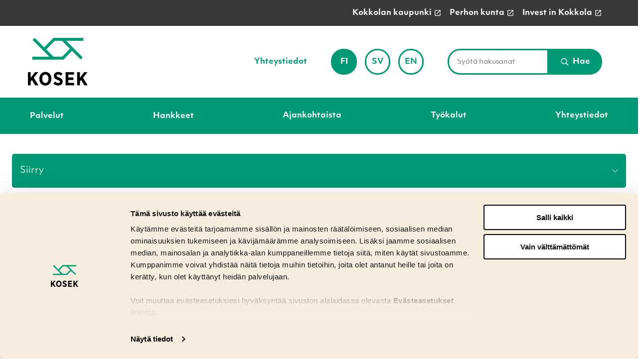

--- FILE ---
content_type: text/html; charset=UTF-8
request_url: https://www.kosek.fi/kansainvalistymisen-abc/
body_size: 26767
content:
<!doctype html>
    
    <html class="no-js Page JSSidebarNavi JSForms JSTabs" lang="fi">

        <head>

            <meta charset="utf-8">
            <meta http-equiv="x-ua-compatible" content="ie=edge">
            <meta name="viewport" content="width=device-width, initial-scale=1.0">

            
            
                <script data-culture="FI" id="Cookiebot" src="https://consent.cookiebot.com/uc.js" data-cbid="dbb8ec73-b5f7-48e5-8836-acedc954f2bd" data-blockingmode="auto" type="text/javascript"></script>

<!-- Global site tag (gtag.js) - Google Analytics -->
<script async src="https://www.googletagmanager.com/gtag/js?id=G-G-4GCNKPEVMZ"></script>
<script>
  window.dataLayer = window.dataLayer || [];
  function gtag(){dataLayer.push(arguments);}
  gtag('js', new Date());

  gtag('config', 'G-4GCNKPEVMZ');
</script>

<style> #CybotCookiebotDialogPoweredbyCybot, #CybotCookiebotDialogPoweredByText {display: none !important;} </style>
            

            <script src="https://www.google.com/recaptcha/api.js" async defer data-cookieconsent="ignore"></script>
<script data-cookieconsent="ignore"> function onSubmit(token) { document.getElementById("lianamailer").submit(); } </script>


            <title>Kansainvälistymisen ABC &#x2d;hanke &#x2d; KOSEK</title>
	<style>img:is([sizes="auto" i], [sizes^="auto," i]) { contain-intrinsic-size: 3000px 1500px }</style>
	<link rel="alternate" href="https://www.kosek.fi/kansainvalistymisen-abc/" hreflang="fi" />
<link rel="alternate" href="https://www.kosek.fi/sv/internationaliseringens-abc/" hreflang="sv" />

<!-- The SEO Framework by Sybre Waaijer -->
<meta name="robots" content="max-snippet:-1,max-image-preview:standard,max-video-preview:-1" />
<link rel="canonical" href="https://www.kosek.fi/kansainvalistymisen-abc/" />
<meta name="description" content="Pk&#x2d;yritysten kansainvälistymistä edistävän ABC – hankkeen tavoitteena on luoda toimivia yritysverkostoja, ja tapoja tehdä kauppaa kansainvälisesti." />
<meta property="og:type" content="website" />
<meta property="og:locale" content="fi_FI" />
<meta property="og:site_name" content="KOSEK" />
<meta property="og:title" content="Kansainvälistymisen ABC &#x2d;hanke" />
<meta property="og:description" content="Pk&#x2d;yritysten kansainvälistymistä edistävän ABC – hankkeen tavoitteena on luoda toimivia yritysverkostoja, ja tapoja tehdä kauppaa kansainvälisesti." />
<meta property="og:url" content="https://www.kosek.fi/kansainvalistymisen-abc/" />
<meta property="og:image" content="https://www.kosek.fi/" />
<meta name="twitter:card" content="summary_large_image" />
<meta name="twitter:title" content="Kansainvälistymisen ABC &#x2d;hanke" />
<meta name="twitter:description" content="Pk&#x2d;yritysten kansainvälistymistä edistävän ABC – hankkeen tavoitteena on luoda toimivia yritysverkostoja, ja tapoja tehdä kauppaa kansainvälisesti." />
<meta name="twitter:image" content="https://www.kosek.fi/" />
<script type="application/ld+json">{"@context":"https://schema.org","@graph":[{"@type":"WebSite","@id":"https://www.kosek.fi/#/schema/WebSite","url":"https://www.kosek.fi/","name":"KOSEK","inLanguage":"fi","potentialAction":{"@type":"SearchAction","target":{"@type":"EntryPoint","urlTemplate":"https://www.kosek.fi/haku/{search_term_string}/"},"query-input":"required name=search_term_string"},"publisher":{"@type":"Organization","@id":"https://www.kosek.fi/#/schema/Organization","name":"KOSEK","url":"https://www.kosek.fi/"}},{"@type":"WebPage","@id":"https://www.kosek.fi/kansainvalistymisen-abc/","url":"https://www.kosek.fi/kansainvalistymisen-abc/","name":"Kansainvälistymisen ABC &#x2d;hanke &#x2d; KOSEK","description":"Pk&#x2d;yritysten kansainvälistymistä edistävän ABC – hankkeen tavoitteena on luoda toimivia yritysverkostoja, ja tapoja tehdä kauppaa kansainvälisesti.","inLanguage":"fi","isPartOf":{"@id":"https://www.kosek.fi/#/schema/WebSite"},"breadcrumb":{"@type":"BreadcrumbList","@id":"https://www.kosek.fi/#/schema/BreadcrumbList","itemListElement":[{"@type":"ListItem","position":1,"item":"https://www.kosek.fi/","name":"KOSEK"},{"@type":"ListItem","position":2,"name":"Kansainvälistymisen ABC &#x2d;hanke"}]},"potentialAction":{"@type":"ReadAction","target":"https://www.kosek.fi/kansainvalistymisen-abc/"}}]}</script>
<!-- / The SEO Framework by Sybre Waaijer | 55.80ms meta | 7.71ms boot -->

<link rel='dns-prefetch' href='//www.kosek.fi' />
<link rel='dns-prefetch' href='//pro.fontawesome.com' />
<link rel='dns-prefetch' href='//use.typekit.net' />
<style id='classic-theme-styles-inline-css' type='text/css'>
/*! This file is auto-generated */
.wp-block-button__link{color:#fff;background-color:#32373c;border-radius:9999px;box-shadow:none;text-decoration:none;padding:calc(.667em + 2px) calc(1.333em + 2px);font-size:1.125em}.wp-block-file__button{background:#32373c;color:#fff;text-decoration:none}
</style>
<style id='safe-svg-svg-icon-style-inline-css' type='text/css'>
.safe-svg-cover{text-align:center}.safe-svg-cover .safe-svg-inside{display:inline-block;max-width:100%}.safe-svg-cover svg{fill:currentColor;height:100%;max-height:100%;max-width:100%;width:100%}

</style>
<style id='filebird-block-filebird-gallery-style-inline-css' type='text/css'>
ul.filebird-block-filebird-gallery{margin:auto!important;padding:0!important;width:100%}ul.filebird-block-filebird-gallery.layout-grid{display:grid;grid-gap:20px;align-items:stretch;grid-template-columns:repeat(var(--columns),1fr);justify-items:stretch}ul.filebird-block-filebird-gallery.layout-grid li img{border:1px solid #ccc;box-shadow:2px 2px 6px 0 rgba(0,0,0,.3);height:100%;max-width:100%;-o-object-fit:cover;object-fit:cover;width:100%}ul.filebird-block-filebird-gallery.layout-masonry{-moz-column-count:var(--columns);-moz-column-gap:var(--space);column-gap:var(--space);-moz-column-width:var(--min-width);columns:var(--min-width) var(--columns);display:block;overflow:auto}ul.filebird-block-filebird-gallery.layout-masonry li{margin-bottom:var(--space)}ul.filebird-block-filebird-gallery li{list-style:none}ul.filebird-block-filebird-gallery li figure{height:100%;margin:0;padding:0;position:relative;width:100%}ul.filebird-block-filebird-gallery li figure figcaption{background:linear-gradient(0deg,rgba(0,0,0,.7),rgba(0,0,0,.3) 70%,transparent);bottom:0;box-sizing:border-box;color:#fff;font-size:.8em;margin:0;max-height:100%;overflow:auto;padding:3em .77em .7em;position:absolute;text-align:center;width:100%;z-index:2}ul.filebird-block-filebird-gallery li figure figcaption a{color:inherit}.fb-block-hover-animation-zoomIn figure{overflow:hidden}.fb-block-hover-animation-zoomIn figure img{transform:scale(1);transition:.3s ease-in-out}.fb-block-hover-animation-zoomIn figure:hover img{transform:scale(1.3)}.fb-block-hover-animation-shine figure{overflow:hidden;position:relative}.fb-block-hover-animation-shine figure:before{background:linear-gradient(90deg,hsla(0,0%,100%,0) 0,hsla(0,0%,100%,.3));content:"";display:block;height:100%;left:-75%;position:absolute;top:0;transform:skewX(-25deg);width:50%;z-index:2}.fb-block-hover-animation-shine figure:hover:before{animation:shine .75s}@keyframes shine{to{left:125%}}.fb-block-hover-animation-opacity figure{overflow:hidden}.fb-block-hover-animation-opacity figure img{opacity:1;transition:.3s ease-in-out}.fb-block-hover-animation-opacity figure:hover img{opacity:.5}.fb-block-hover-animation-grayscale figure img{filter:grayscale(100%);transition:.3s ease-in-out}.fb-block-hover-animation-grayscale figure:hover img{filter:grayscale(0)}

</style>
<style id='global-styles-inline-css' type='text/css'>
:root{--wp--preset--aspect-ratio--square: 1;--wp--preset--aspect-ratio--4-3: 4/3;--wp--preset--aspect-ratio--3-4: 3/4;--wp--preset--aspect-ratio--3-2: 3/2;--wp--preset--aspect-ratio--2-3: 2/3;--wp--preset--aspect-ratio--16-9: 16/9;--wp--preset--aspect-ratio--9-16: 9/16;--wp--preset--color--black: #000000;--wp--preset--color--cyan-bluish-gray: #abb8c3;--wp--preset--color--white: #ffffff;--wp--preset--color--pale-pink: #f78da7;--wp--preset--color--vivid-red: #cf2e2e;--wp--preset--color--luminous-vivid-orange: #ff6900;--wp--preset--color--luminous-vivid-amber: #fcb900;--wp--preset--color--light-green-cyan: #7bdcb5;--wp--preset--color--vivid-green-cyan: #00d084;--wp--preset--color--pale-cyan-blue: #8ed1fc;--wp--preset--color--vivid-cyan-blue: #0693e3;--wp--preset--color--vivid-purple: #9b51e0;--wp--preset--gradient--vivid-cyan-blue-to-vivid-purple: linear-gradient(135deg,rgba(6,147,227,1) 0%,rgb(155,81,224) 100%);--wp--preset--gradient--light-green-cyan-to-vivid-green-cyan: linear-gradient(135deg,rgb(122,220,180) 0%,rgb(0,208,130) 100%);--wp--preset--gradient--luminous-vivid-amber-to-luminous-vivid-orange: linear-gradient(135deg,rgba(252,185,0,1) 0%,rgba(255,105,0,1) 100%);--wp--preset--gradient--luminous-vivid-orange-to-vivid-red: linear-gradient(135deg,rgba(255,105,0,1) 0%,rgb(207,46,46) 100%);--wp--preset--gradient--very-light-gray-to-cyan-bluish-gray: linear-gradient(135deg,rgb(238,238,238) 0%,rgb(169,184,195) 100%);--wp--preset--gradient--cool-to-warm-spectrum: linear-gradient(135deg,rgb(74,234,220) 0%,rgb(151,120,209) 20%,rgb(207,42,186) 40%,rgb(238,44,130) 60%,rgb(251,105,98) 80%,rgb(254,248,76) 100%);--wp--preset--gradient--blush-light-purple: linear-gradient(135deg,rgb(255,206,236) 0%,rgb(152,150,240) 100%);--wp--preset--gradient--blush-bordeaux: linear-gradient(135deg,rgb(254,205,165) 0%,rgb(254,45,45) 50%,rgb(107,0,62) 100%);--wp--preset--gradient--luminous-dusk: linear-gradient(135deg,rgb(255,203,112) 0%,rgb(199,81,192) 50%,rgb(65,88,208) 100%);--wp--preset--gradient--pale-ocean: linear-gradient(135deg,rgb(255,245,203) 0%,rgb(182,227,212) 50%,rgb(51,167,181) 100%);--wp--preset--gradient--electric-grass: linear-gradient(135deg,rgb(202,248,128) 0%,rgb(113,206,126) 100%);--wp--preset--gradient--midnight: linear-gradient(135deg,rgb(2,3,129) 0%,rgb(40,116,252) 100%);--wp--preset--font-size--small: 13px;--wp--preset--font-size--medium: 20px;--wp--preset--font-size--large: 36px;--wp--preset--font-size--x-large: 42px;--wp--preset--spacing--20: 0.44rem;--wp--preset--spacing--30: 0.67rem;--wp--preset--spacing--40: 1rem;--wp--preset--spacing--50: 1.5rem;--wp--preset--spacing--60: 2.25rem;--wp--preset--spacing--70: 3.38rem;--wp--preset--spacing--80: 5.06rem;--wp--preset--shadow--natural: 6px 6px 9px rgba(0, 0, 0, 0.2);--wp--preset--shadow--deep: 12px 12px 50px rgba(0, 0, 0, 0.4);--wp--preset--shadow--sharp: 6px 6px 0px rgba(0, 0, 0, 0.2);--wp--preset--shadow--outlined: 6px 6px 0px -3px rgba(255, 255, 255, 1), 6px 6px rgba(0, 0, 0, 1);--wp--preset--shadow--crisp: 6px 6px 0px rgba(0, 0, 0, 1);}:where(.is-layout-flex){gap: 0.5em;}:where(.is-layout-grid){gap: 0.5em;}body .is-layout-flex{display: flex;}.is-layout-flex{flex-wrap: wrap;align-items: center;}.is-layout-flex > :is(*, div){margin: 0;}body .is-layout-grid{display: grid;}.is-layout-grid > :is(*, div){margin: 0;}:where(.wp-block-columns.is-layout-flex){gap: 2em;}:where(.wp-block-columns.is-layout-grid){gap: 2em;}:where(.wp-block-post-template.is-layout-flex){gap: 1.25em;}:where(.wp-block-post-template.is-layout-grid){gap: 1.25em;}.has-black-color{color: var(--wp--preset--color--black) !important;}.has-cyan-bluish-gray-color{color: var(--wp--preset--color--cyan-bluish-gray) !important;}.has-white-color{color: var(--wp--preset--color--white) !important;}.has-pale-pink-color{color: var(--wp--preset--color--pale-pink) !important;}.has-vivid-red-color{color: var(--wp--preset--color--vivid-red) !important;}.has-luminous-vivid-orange-color{color: var(--wp--preset--color--luminous-vivid-orange) !important;}.has-luminous-vivid-amber-color{color: var(--wp--preset--color--luminous-vivid-amber) !important;}.has-light-green-cyan-color{color: var(--wp--preset--color--light-green-cyan) !important;}.has-vivid-green-cyan-color{color: var(--wp--preset--color--vivid-green-cyan) !important;}.has-pale-cyan-blue-color{color: var(--wp--preset--color--pale-cyan-blue) !important;}.has-vivid-cyan-blue-color{color: var(--wp--preset--color--vivid-cyan-blue) !important;}.has-vivid-purple-color{color: var(--wp--preset--color--vivid-purple) !important;}.has-black-background-color{background-color: var(--wp--preset--color--black) !important;}.has-cyan-bluish-gray-background-color{background-color: var(--wp--preset--color--cyan-bluish-gray) !important;}.has-white-background-color{background-color: var(--wp--preset--color--white) !important;}.has-pale-pink-background-color{background-color: var(--wp--preset--color--pale-pink) !important;}.has-vivid-red-background-color{background-color: var(--wp--preset--color--vivid-red) !important;}.has-luminous-vivid-orange-background-color{background-color: var(--wp--preset--color--luminous-vivid-orange) !important;}.has-luminous-vivid-amber-background-color{background-color: var(--wp--preset--color--luminous-vivid-amber) !important;}.has-light-green-cyan-background-color{background-color: var(--wp--preset--color--light-green-cyan) !important;}.has-vivid-green-cyan-background-color{background-color: var(--wp--preset--color--vivid-green-cyan) !important;}.has-pale-cyan-blue-background-color{background-color: var(--wp--preset--color--pale-cyan-blue) !important;}.has-vivid-cyan-blue-background-color{background-color: var(--wp--preset--color--vivid-cyan-blue) !important;}.has-vivid-purple-background-color{background-color: var(--wp--preset--color--vivid-purple) !important;}.has-black-border-color{border-color: var(--wp--preset--color--black) !important;}.has-cyan-bluish-gray-border-color{border-color: var(--wp--preset--color--cyan-bluish-gray) !important;}.has-white-border-color{border-color: var(--wp--preset--color--white) !important;}.has-pale-pink-border-color{border-color: var(--wp--preset--color--pale-pink) !important;}.has-vivid-red-border-color{border-color: var(--wp--preset--color--vivid-red) !important;}.has-luminous-vivid-orange-border-color{border-color: var(--wp--preset--color--luminous-vivid-orange) !important;}.has-luminous-vivid-amber-border-color{border-color: var(--wp--preset--color--luminous-vivid-amber) !important;}.has-light-green-cyan-border-color{border-color: var(--wp--preset--color--light-green-cyan) !important;}.has-vivid-green-cyan-border-color{border-color: var(--wp--preset--color--vivid-green-cyan) !important;}.has-pale-cyan-blue-border-color{border-color: var(--wp--preset--color--pale-cyan-blue) !important;}.has-vivid-cyan-blue-border-color{border-color: var(--wp--preset--color--vivid-cyan-blue) !important;}.has-vivid-purple-border-color{border-color: var(--wp--preset--color--vivid-purple) !important;}.has-vivid-cyan-blue-to-vivid-purple-gradient-background{background: var(--wp--preset--gradient--vivid-cyan-blue-to-vivid-purple) !important;}.has-light-green-cyan-to-vivid-green-cyan-gradient-background{background: var(--wp--preset--gradient--light-green-cyan-to-vivid-green-cyan) !important;}.has-luminous-vivid-amber-to-luminous-vivid-orange-gradient-background{background: var(--wp--preset--gradient--luminous-vivid-amber-to-luminous-vivid-orange) !important;}.has-luminous-vivid-orange-to-vivid-red-gradient-background{background: var(--wp--preset--gradient--luminous-vivid-orange-to-vivid-red) !important;}.has-very-light-gray-to-cyan-bluish-gray-gradient-background{background: var(--wp--preset--gradient--very-light-gray-to-cyan-bluish-gray) !important;}.has-cool-to-warm-spectrum-gradient-background{background: var(--wp--preset--gradient--cool-to-warm-spectrum) !important;}.has-blush-light-purple-gradient-background{background: var(--wp--preset--gradient--blush-light-purple) !important;}.has-blush-bordeaux-gradient-background{background: var(--wp--preset--gradient--blush-bordeaux) !important;}.has-luminous-dusk-gradient-background{background: var(--wp--preset--gradient--luminous-dusk) !important;}.has-pale-ocean-gradient-background{background: var(--wp--preset--gradient--pale-ocean) !important;}.has-electric-grass-gradient-background{background: var(--wp--preset--gradient--electric-grass) !important;}.has-midnight-gradient-background{background: var(--wp--preset--gradient--midnight) !important;}.has-small-font-size{font-size: var(--wp--preset--font-size--small) !important;}.has-medium-font-size{font-size: var(--wp--preset--font-size--medium) !important;}.has-large-font-size{font-size: var(--wp--preset--font-size--large) !important;}.has-x-large-font-size{font-size: var(--wp--preset--font-size--x-large) !important;}
:where(.wp-block-post-template.is-layout-flex){gap: 1.25em;}:where(.wp-block-post-template.is-layout-grid){gap: 1.25em;}
:where(.wp-block-columns.is-layout-flex){gap: 2em;}:where(.wp-block-columns.is-layout-grid){gap: 2em;}
:root :where(.wp-block-pullquote){font-size: 1.5em;line-height: 1.6;}
</style>
<link rel='stylesheet' id='tablepress-default-css' href='https://www.kosek.fi/app/plugins/tablepress/css/build/default.css?ver=3.2.5' type='text/css' media='all' />
<link rel='stylesheet' id='theme-css-css' href='https://www.kosek.fi/app/themes/kosek/assets/dist/main.css?ver=1769421396' type='text/css' media='all' />
<link rel='stylesheet' id='fontawesome-css' href='https://pro.fontawesome.com/releases/v5.13.0/css/all.css?ver=6.8.3' type='text/css' media='' />
<link rel='stylesheet' id='objetiv-mk-css' href='https://use.typekit.net/omf6lxw.css?ver=6.8.3' type='text/css' media='' />
<script type="text/javascript" src="https://www.kosek.fi/wp-includes/js/jquery/jquery.min.js?ver=3.7.1" id="jquery-core-js" data-cookieconsent="ignore"></script data-cookieconsent="ignore">
<script type="text/javascript" src="https://www.kosek.fi/app/plugins/dustpress-js/js/dustpress-min.js?ver=4.4.2" id="dustpress-js"></script>
<!-- Stream WordPress user activity plugin v4.1.1 -->
<link rel="icon" href="https://www.kosek.fi/app/themes/kosek/assets/images/favicon.png" sizes="32x32" />
<link rel="icon" href="https://www.kosek.fi/app/themes/kosek/assets/images/favicon.png" sizes="192x192" />
<link rel="apple-touch-icon" href="https://www.kosek.fi/app/themes/kosek/assets/images/favicon.png" />
<meta name="msapplication-TileImage" content="https://www.kosek.fi/app/themes/kosek/assets/images/favicon.png" />

        </head>

        <body id="ylos" class="wp-singular page-template-default page page-id-1935 wp-theme-kokkola wp-child-theme-kosek">

            

            
            <a href="#main-content" class="u-skip-to-content">Hyppää sisältöön</a>

            
            


            
            

                

    
    <div class="body-overlay js-body-overlay"></div>

    
    <header id="site-header" class="site-header">

        
        


        
         


    
        <nav class="has-background-coast2 topnav" aria-label="Apuvalikko">
    

        <div class="topnav__wrapper">

            <ul class="topnav__list">
                
                    
                        <li class="topnav__list__single"><a href="https://kokkola.fi" class="topnav__list__link is-size-6 has-text-nature1 has-text-weight-bold" target="_blank">Kokkolan kaupunki</a></li>
                    
                
                    
                        <li class="topnav__list__single"><a href="https://perho.com/" class="topnav__list__link is-size-6 has-text-nature1 has-text-weight-bold" target="_blank">Perhon kunta</a></li>
                    
                
                    
                        <li class="topnav__list__single"><a href="https://www.investinkokkola.fi/" class="topnav__list__link is-size-6 has-text-nature1 has-text-weight-bold" target="_blank">Invest in Kokkola</a></li>
                    
                
            </ul>

        </div>

    
        </nav>
    




        <nav class="main-nav" role="navigation" aria-label="Päävalikko">

            <div class="navbar">

                

                    <div class="navbar__logo navbar__logo">

                        
                            <a href="https://www.kosek.fi/" class="logo-link" aria-label="Etusivulle">
                        

                            
                            <img width="320" height="256" src="https://www.kosek.fi/app/uploads/2021/10/6ea2465c-kosek_pysty_rgb_2021-320x256.png" class="site-logo is-hidden-touch" alt="" decoding="async" loading="lazy" srcset="https://www.kosek.fi/app/uploads/2021/10/6ea2465c-kosek_pysty_rgb_2021-320x256.png 320w, https://www.kosek.fi/app/uploads/2021/10/6ea2465c-kosek_pysty_rgb_2021.png 387w" sizes="auto, (max-width: 320px) 100vw, 320px" />

                            

                            

                            
                                <img width="320" height="255" src="https://www.kosek.fi/app/uploads/2021/10/d6c546d4-kosek_pysty_rgb_valkoinen_u-320x255.png" class="site-logo is-hidden-desktop" alt="" decoding="async" loading="lazy" srcset="https://www.kosek.fi/app/uploads/2021/10/d6c546d4-kosek_pysty_rgb_valkoinen_u-320x255.png 320w, https://www.kosek.fi/app/uploads/2021/10/d6c546d4-kosek_pysty_rgb_valkoinen_u-768x613.png 768w, https://www.kosek.fi/app/uploads/2021/10/d6c546d4-kosek_pysty_rgb_valkoinen_u.png 773w" sizes="auto, (max-width: 320px) 100vw, 320px" />
                            

                        </a>

                    </div>

                

                <div class="navbar__buttons navbar__content">

                    <div class="columns is-marginless is-wide navbar-columns is-variable is-6">

                        
                        


    <ul class="secondary-nav">

        


            <li>
                <a href="https://www.kosek.fi/kosekin-yhteystiedot/" class="secondary-nav__link has-text-weight-bold is-size-6-widescreen is-size-7">
                    Yhteystiedot
                </a>

            </li>

        

    </ul>




                        
                        

    
        <div class="column navbar-column language-column">
    

        <p class="change-language-text">
            Vaihda kieli:
        </p>

        <ul class="language-nav">

            <li class="language-nav__single language-nav__single--current is-uppercase">
                <a href="https://www.kosek.fi/kansainvalistymisen-abc/" class="language-nav__single__link language-nav__single__link--current is-size-6-widescreen is-size-7 has-text-weight-bold" aria-current="true">

                    fi

                    <div class="is-sr-only">

                        
                        
                            <p lang="fi">Sivuston kieleksi on valittuna suomi.</p>
                        

                        

                        

                        

                    </div>

                </a>
            </li>

            

                

                    <li class="language-nav__single language-nav__single is-uppercase">
                        <a href="https://www.kosek.fi/sv/internationaliseringens-abc/" class="language-nav__single__link language-nav__single__link is-size-6-widescreen is-size-7 has-text-weight-bold">

                            sv

                            <div class="is-sr-only">

                                
                                
                                

                                

                                
                                    <p lang="sv">Ställ in svenska som sidans språk.</p>
                                

                                
                            </div>

                        </a>
                    </li>

                

                    <li class="language-nav__single language-nav__single is-uppercase">
                        <a href="https://www.kosek.fi/en/" class="language-nav__single__link language-nav__single__link is-size-6-widescreen is-size-7 has-text-weight-bold">

                            en

                            <div class="is-sr-only">

                                
                                
                                

                                
                                    <p lang="en">Set English as the language of the page.</p>
                                

                                

                                
                            </div>

                        </a>
                    </li>

                

            

        </ul>

    
        </div>
    




                        
                        
<div class="column navbar-column navbar-column--search">
    <div class="search-column">

        
            <form action="https://www.kosek.fi/#tulokset" id="js-search-form-desktop" method="get" class="search-form search-form--header">
        

            <div class="search-fields main-search-fields">
                <label for="search-input-desktop" class="is-sr-only">kirjoita hakusanat</label>

                <div class="is-flex is-wide search-form-input-wrap is-relative">
                    <input id="search-input-desktop" type="text" class="search-fields__input search-fields__input--main-search search-fields__single is-size-7 search-overlay-input" name="s" autocomplete="off" placeholder="Syötä hakusanat">

                    <button type="submit" class="search-fields__submit search-fields__single js-search-overlay-submit">

                        
    <svg class="icon icon--search has-fill-white small-icon search-fields__submit__icon" aria-hidden="true">
        <use xlink:href="#icon-search"></use>
    </svg>


                        <span class="has-text-weight-semibold is-size-6-widescreen is-size-7">
                            Hae
                        </span>
                    </button>
                </div>

                <div class="search-form__autocomplete is-wide" id="js-search-form__autocomplete-desktop" aria-hidden="true">

                    <div class="js-no-results is-hidden has-text-black is-size-7 autocomplete-text">Annetuilla ehdoilla ei löytynyt hakutuloksia</div>
                    <div class="js-loading-results is-hidden has-text-black is-size-7 autocomplete-text">Haetaan</div>

                    <div id="js-search-result-container-desktop"></div>

                    <button class="autocomplete-button link-with-arrow is-size-6 has-text-left">
                        <span class="link-with-arrow__text">Näytä kaikki tulokset</span>
                    </button>

                    <div class="is-sr-only" aria-live="polite" role="alert" aria-atomic="true">
                        <p class="js-results-found-aria"><span class="js-results-amount"></span> Tulosta löydetty</p>
                        <p class="js-no-results-found-aria">Annetuilla ehdoilla ei löytynyt hakutuloksia</p>
                    </div>

                    

                </div>
            </div>
        </form>
    </div>

</div>


                    </div>

                    
                    
                        
<nav id="js-menu__lang-menu" class="menu__lang-menu is-hidden-desktop" aria-label="Vaihda kieli" role="region">
    <ul class="menu__lang-menu__items">
        <li class="menu__lang-menu__item menu-item menu-item-has-children lang-item lang-item-7 lang-item-fi current-lang lang-item-first">
            
                <button data-ctrl="Menu" data-cmd="toggleLangMenu" id="js-menu__lang-menu__sub-menu-toggle" class="menu__lang-menu__sub-menu-toggle"
                    aria-label="Vaihda kieli" aria-expanded="false">
                    fi

                    
    <svg class="icon icon--down" aria-hidden="true">
        <use xlink:href="#icon-down"></use>
    </svg>


                </button>
                <div id="js-menu__lang-menu__sub-menu" class="menu__lang-menu__sub-menu" aria-label="Vaihda kieleksi">
                    <ul class="menu__lang-menu__sub-menu__items">
                        
                            <li class="menu__lang-menu__item menu-item lang-item lang-item-7 lang-item-fi current-lang lang-item-first">
                                <a class="menu__lang-menu__anchor" href="https://www.kosek.fi/kansainvalistymisen-abc/" lang="fi">
                                    <span class="menu__lang-menu__description is-sr-only">Suomi</span>
                                    <span class="menu__lang-menu__lang" aria-hidden="true">fi</span>

                                    
                                        
    <svg class="icon icon--check" aria-hidden="true">
        <use xlink:href="#icon-check"></use>
    </svg>

                                    
                                </a>
                            </li>
                        
                            <li class="menu__lang-menu__item menu-item lang-item lang-item-24 lang-item-sv">
                                <a class="menu__lang-menu__anchor" href="https://www.kosek.fi/sv/internationaliseringens-abc/" lang="sv-SE">
                                    <span class="menu__lang-menu__description is-sr-only">Svenska</span>
                                    <span class="menu__lang-menu__lang" aria-hidden="true">sv</span>

                                    
                                </a>
                            </li>
                        
                            <li class="menu__lang-menu__item menu-item lang-item lang-item-10 lang-item-en no-translation">
                                <a class="menu__lang-menu__anchor" href="https://www.kosek.fi/en/" lang="en-US">
                                    <span class="menu__lang-menu__description is-sr-only">English</span>
                                    <span class="menu__lang-menu__lang" aria-hidden="true">en</span>

                                    
                                </a>
                            </li>
                        
                    </ul>
                </div>
            
        </li>
    </ul>
</nav>


                    

                    
                    <button id="menu-button" class="hamburger hamburger--squeeze menu-button" type="button" aria-expanded="false">


                        <span class="hamburger-box">
                            <span class="hamburger-inner"></span>
                        </span>
                        <span class="menu-button__text is-size-7">Menu</span>

                    </button>

                </div>

            </div>

            
             



    <div id="desktop-menu" class="desktop-menu js-menu">
        <div class="section desktop-menu__section is-relative">
            <div class="container is-static">
                <ul class="columns desktop-menu__columns is-static">

                    

                    <li class="column is-flex desktop-menu__column">

                        

                            <button class="has-text-weight-bold desktop-menu__link js-parent-link has-children" aria-expanded="false">
                                Palvelut
                            </button>

                        

                        

                            <div class="desktop-dropdown js-dropdown">

                                <div class="container">

                                    <div class="columns is-marginless">

                                        <div class="column is-12 desktop-dropdown__title">
                                            <span class="is-block has-text-nature1">
                                                Siirry
                                            </span>

                                            <a href="https://www.kosek.fi/palvelut/" class="desktop-dropdown__title__link is-size-3 js-first-lvl-link has-text-weight-bold">
                                                Palvelut
                                            </a>
                                        </div>

                                    </div>

                                    <ul class="columns is-multiline dropdown-columns is-variable is-8">

                                        

                                            <li class="column is-4">
                                                <a href="https://www.kosek.fi/palvelut/aloittavat-yrittajat/" class="dropdown-link link-with-arrow">

                                                    <span class="link-with-arrow__text">
                                                        Aloittavat yrittäjät
                                                    </span>

                                                    
    <svg class="icon icon--right arrow-right-icon has-fill-nature1" aria-hidden="true">
        <use xlink:href="#icon-right"></use>
    </svg>


                                                </a>
                                            </li>

                                        

                                            <li class="column is-4">
                                                <a href="https://www.kosek.fi/palvelut/toimivat-yritykset/" class="dropdown-link link-with-arrow">

                                                    <span class="link-with-arrow__text">
                                                        Toimivat yritykset
                                                    </span>

                                                    
    <svg class="icon icon--right arrow-right-icon has-fill-nature1" aria-hidden="true">
        <use xlink:href="#icon-right"></use>
    </svg>


                                                </a>
                                            </li>

                                        

                                            <li class="column is-4">
                                                <a href="https://www.kosek.fi/palvelut/omistajanvaihdokset/" class="dropdown-link link-with-arrow">

                                                    <span class="link-with-arrow__text">
                                                        Omistajanvaihdokset
                                                    </span>

                                                    
    <svg class="icon icon--right arrow-right-icon has-fill-nature1" aria-hidden="true">
        <use xlink:href="#icon-right"></use>
    </svg>


                                                </a>
                                            </li>

                                        

                                            <li class="column is-4">
                                                <a href="https://www.kosek.fi/palvelut/yrittajyyskasvatus/" class="dropdown-link link-with-arrow">

                                                    <span class="link-with-arrow__text">
                                                        Yrittäjyyskasvatus
                                                    </span>

                                                    
    <svg class="icon icon--right arrow-right-icon has-fill-nature1" aria-hidden="true">
        <use xlink:href="#icon-right"></use>
    </svg>


                                                </a>
                                            </li>

                                        

                                    </ul>

                                </div>

                            </div>

                        

                    </li>

                    

                    <li class="column is-flex desktop-menu__column">

                        

                            <button class="has-text-weight-bold desktop-menu__link js-parent-link has-children" aria-expanded="false">
                                Hankkeet
                            </button>

                        

                        

                            <div class="desktop-dropdown js-dropdown">

                                <div class="container">

                                    <div class="columns is-marginless">

                                        <div class="column is-12 desktop-dropdown__title">
                                            <span class="is-block has-text-nature1">
                                                Siirry
                                            </span>

                                            <a href="https://www.kosek.fi/hankkeet/" class="desktop-dropdown__title__link is-size-3 js-first-lvl-link has-text-weight-bold">
                                                Hankkeet
                                            </a>
                                        </div>

                                    </div>

                                    <ul class="columns is-multiline dropdown-columns is-variable is-8">

                                        

                                            <li class="column is-4">
                                                <a href="https://www.kosek.fi/hankkeet/keski-pohjanmaan-vastuullisuuskumppanit-hanke/" class="dropdown-link link-with-arrow">

                                                    <span class="link-with-arrow__text">
                                                        Keski-Pohjanmaan vastuullisuuskumppanit -hanke
                                                    </span>

                                                    
    <svg class="icon icon--right arrow-right-icon has-fill-nature1" aria-hidden="true">
        <use xlink:href="#icon-right"></use>
    </svg>


                                                </a>
                                            </li>

                                        

                                            <li class="column is-4">
                                                <a href="https://www.kosek.fi/hankkeet/kestavan-pyoramatkailun-kokkola-hanke/" class="dropdown-link link-with-arrow">

                                                    <span class="link-with-arrow__text">
                                                        Kestävän pyörämatkailun Kokkola -hanke
                                                    </span>

                                                    
    <svg class="icon icon--right arrow-right-icon has-fill-nature1" aria-hidden="true">
        <use xlink:href="#icon-right"></use>
    </svg>


                                                </a>
                                            </li>

                                        

                                    </ul>

                                </div>

                            </div>

                        

                    </li>

                    

                    <li class="column is-flex desktop-menu__column">

                        

                            <a href="https://www.kosek.fi/ajankohtaista/" class="has-text-weight-bold desktop-menu__link">
                                Ajankohtaista
                            </a>

                        

                        

                    </li>

                    

                    <li class="column is-flex desktop-menu__column">

                        

                            <a href="https://www.kosek.fi/sahkoiset-tyokalut-2/" class="has-text-weight-bold desktop-menu__link">
                                Työkalut
                            </a>

                        

                        

                    </li>

                    

                    <li class="column is-flex desktop-menu__column">

                        

                            <a href="https://www.kosek.fi/kosekin-yhteystiedot/" class="has-text-weight-bold desktop-menu__link">
                                Yhteystiedot
                            </a>

                        

                        

                    </li>

                    

                </ul>
            </div>
        </div>
    </div>




            
             
<div id="mobile-menu" class="mobile-menu js-mobile-menu">

    

        
        <div class="mobile-search-wrap is-flex">

            
<div class="search-column">

    

        <form action="https://www.kosek.fi/#tulokset" id="js-search-form-mobile" method="get" class="search-form">
    

            <div class="search-fields main-search-fields search-page-form">
                <label for="search-input-mobile" class="is-sr-only">kirjoita hakusanat</label>

                <div class="is-flex is-wide">
                    <input id="search-input-mobile" type="text" class="search-fields__input search-fields__input--main-search search-fields__single" name="s" placeholder="Syötä hakusanat">

                    <button type="submit" class="search-fields__submit search-fields__single">
                        
    <svg class="icon icon--search icon-search has-fill-white search-form-icon medium-icon" aria-hidden="true">
        <use xlink:href="#icon-search"></use>
    </svg>

                        <span class="search-fields__submit__text has-text-weight-semibold">
                            Hae
                        </span>

                    </button>
                </div>

                <div class="search-form__autocomplete is-wide" id="js-search-form__autocomplete-mobile" aria-hidden="true">

                    <div class="js-no-results is-hidden has-text-black autocomplete-text">Annetuilla ehdoilla ei löytynyt hakutuloksia</div>
                    <div class="js-loading-results is-hidden has-text-black autocomplete-text">Haetaan</div>

                    <div id="js-search-result-container-mobile"></div>

                    <button class="autocomplete-button link-with-arrow">
                        <span class="link-with-arrow__text">Näytä kaikki tulokset</span>
                        
    <svg class="icon icon--right arrow-right-icon has-fill-nature1" aria-hidden="true">
        <use xlink:href="#icon-right"></use>
    </svg>

                    </button>

                    <button class="js-close-search-overlay autocomplete-button" type="button">
                        Sulje
                    </button>

                    <div class="is-sr-only" aria-live="polite" role="alert" aria-atomic="true">
                        <p class="js-results-found-aria"><span class="js-results-amount"></span> Tulosta löydetty</p>
                        <p class="js-no-results-found-aria">Annetuilla ehdoilla ei löytynyt hakutuloksia</p>
                    </div>


                    

                </div>

            </div>
        </form>
</div>


        </div>

        <div class="mobile-menu-wrap is-wide">

            
            <ul class="js-mobile-menu-parents mobile-menu__parent-list">
                
                    <li class="mobile-menu__parent-button-wrap">

                        
                            <button class="is-wide mobile-menu__parent-button-wrap__button js-mobile-parent-button js-mobile-childpages-0 has-children" data-controls="mobile-childpages-0" aria-expanded="false">
                                Palvelut
                            </button>
                        
                    </li>
                
                    <li class="mobile-menu__parent-button-wrap">

                        
                            <button class="is-wide mobile-menu__parent-button-wrap__button js-mobile-parent-button js-mobile-childpages-1 has-children" data-controls="mobile-childpages-1" aria-expanded="false">
                                Hankkeet
                            </button>
                        
                    </li>
                
                    <li class="mobile-menu__parent-button-wrap">

                        

                            <a href="https://www.kosek.fi/ajankohtaista/" class="is-wide mobile-menu__parent-button-wrap__button link-with-arrow" data-controls="mobile-childpages-2" aria-expanded="false">

                                <span class="link-with-arrow__text">Ajankohtaista</span>
                                
    <svg class="icon icon--right arrow-right-icon has-fill-nature2" aria-hidden="true">
        <use xlink:href="#icon-right"></use>
    </svg>


                            </a>

                        
                    </li>
                
                    <li class="mobile-menu__parent-button-wrap">

                        

                            <a href="https://www.kosek.fi/sahkoiset-tyokalut-2/" class="is-wide mobile-menu__parent-button-wrap__button link-with-arrow" data-controls="mobile-childpages-3" aria-expanded="false">

                                <span class="link-with-arrow__text">Työkalut</span>
                                
    <svg class="icon icon--right arrow-right-icon has-fill-nature2" aria-hidden="true">
        <use xlink:href="#icon-right"></use>
    </svg>


                            </a>

                        
                    </li>
                
                    <li class="mobile-menu__parent-button-wrap">

                        

                            <a href="https://www.kosek.fi/kosekin-yhteystiedot/" class="is-wide mobile-menu__parent-button-wrap__button link-with-arrow" data-controls="mobile-childpages-4" aria-expanded="false">

                                <span class="link-with-arrow__text">Yhteystiedot</span>
                                
    <svg class="icon icon--right arrow-right-icon has-fill-nature2" aria-hidden="true">
        <use xlink:href="#icon-right"></use>
    </svg>


                            </a>

                        
                    </li>
                
            </ul>

            
                

                    <div id="mobile-childpages-0" class="js-mobile-childpage-list mobile-childpages-list" aria-hidden="true">

                        <button class="btn-to-primary-links js-btn-to-primary-links">
                            
    <svg class="icon icon--left arrow-left-icon has-fill-nature2 btn-to-primary-links__icon" aria-hidden="true">
        <use xlink:href="#icon-left"></use>
    </svg>

                            <span class="btn-to-primary-links__text has-text-nature2">Takaisin</span>
                        </button>

                        <ul class="mobile-menu__childpages">
                            
                            <li class="mobile-childpages-title">
                                <a href="https://www.kosek.fi/palvelut/" class="is-uppercase mobile-childpages-title__link is-wide has-text-nature2 has-text-weight-semibold">
                                    
                                    Palvelut
                                </a>
                            </li>

                            
                            
                                <li class="mobile-menu__childpages__single">
                                    <a href="https://www.kosek.fi/palvelut/aloittavat-yrittajat/" class="mobile-menu__link link-with-arrow">
                                    <span class="link-with-arrow__text has-text-nature2">Aloittavat yrittäjät</span>
                                    
    <svg class="icon icon--right arrow-right-icon has-fill-nature2" aria-hidden="true">
        <use xlink:href="#icon-right"></use>
    </svg>

                                </a>
                                </li>
                            
                                <li class="mobile-menu__childpages__single">
                                    <a href="https://www.kosek.fi/palvelut/toimivat-yritykset/" class="mobile-menu__link link-with-arrow">
                                    <span class="link-with-arrow__text has-text-nature2">Toimivat yritykset</span>
                                    
    <svg class="icon icon--right arrow-right-icon has-fill-nature2" aria-hidden="true">
        <use xlink:href="#icon-right"></use>
    </svg>

                                </a>
                                </li>
                            
                                <li class="mobile-menu__childpages__single">
                                    <a href="https://www.kosek.fi/palvelut/omistajanvaihdokset/" class="mobile-menu__link link-with-arrow">
                                    <span class="link-with-arrow__text has-text-nature2">Omistajanvaihdokset</span>
                                    
    <svg class="icon icon--right arrow-right-icon has-fill-nature2" aria-hidden="true">
        <use xlink:href="#icon-right"></use>
    </svg>

                                </a>
                                </li>
                            
                                <li class="mobile-menu__childpages__single">
                                    <a href="https://www.kosek.fi/palvelut/yrittajyyskasvatus/" class="mobile-menu__link link-with-arrow">
                                    <span class="link-with-arrow__text has-text-nature2">Yrittäjyyskasvatus</span>
                                    
    <svg class="icon icon--right arrow-right-icon has-fill-nature2" aria-hidden="true">
        <use xlink:href="#icon-right"></use>
    </svg>

                                </a>
                                </li>
                            
                        </ul>

                    </div>

                
            
                

                    <div id="mobile-childpages-1" class="js-mobile-childpage-list mobile-childpages-list" aria-hidden="true">

                        <button class="btn-to-primary-links js-btn-to-primary-links">
                            
    <svg class="icon icon--left arrow-left-icon has-fill-nature2 btn-to-primary-links__icon" aria-hidden="true">
        <use xlink:href="#icon-left"></use>
    </svg>

                            <span class="btn-to-primary-links__text has-text-nature2">Takaisin</span>
                        </button>

                        <ul class="mobile-menu__childpages">
                            
                            <li class="mobile-childpages-title">
                                <a href="https://www.kosek.fi/hankkeet/" class="is-uppercase mobile-childpages-title__link is-wide has-text-nature2 has-text-weight-semibold">
                                    
                                    Hankkeet
                                </a>
                            </li>

                            
                            
                                <li class="mobile-menu__childpages__single">
                                    <a href="https://www.kosek.fi/hankkeet/keski-pohjanmaan-vastuullisuuskumppanit-hanke/" class="mobile-menu__link link-with-arrow">
                                    <span class="link-with-arrow__text has-text-nature2">Keski-Pohjanmaan vastuullisuuskumppanit -hanke</span>
                                    
    <svg class="icon icon--right arrow-right-icon has-fill-nature2" aria-hidden="true">
        <use xlink:href="#icon-right"></use>
    </svg>

                                </a>
                                </li>
                            
                                <li class="mobile-menu__childpages__single">
                                    <a href="https://www.kosek.fi/hankkeet/kestavan-pyoramatkailun-kokkola-hanke/" class="mobile-menu__link link-with-arrow">
                                    <span class="link-with-arrow__text has-text-nature2">Kestävän pyörämatkailun Kokkola -hanke</span>
                                    
    <svg class="icon icon--right arrow-right-icon has-fill-nature2" aria-hidden="true">
        <use xlink:href="#icon-right"></use>
    </svg>

                                </a>
                                </li>
                            
                        </ul>

                    </div>

                
            
                
            
                
            
                
            

        </div>

    

    
    

    
    <div class="mobile-language-nav js-mobilenav-extended-section">

        
        

    
        <div class="column navbar-column language-column">
    

        <p class="change-language-text">
            Vaihda kieli:
        </p>

        <ul class="language-nav">

            <li class="language-nav__single language-nav__single--current is-uppercase">
                <a href="https://www.kosek.fi/kansainvalistymisen-abc/" class="language-nav__single__link language-nav__single__link--current is-size-6-widescreen is-size-7 has-text-weight-bold" aria-current="true">

                    fi

                    <div class="is-sr-only">

                        
                        
                            <p lang="fi">Sivuston kieleksi on valittuna suomi.</p>
                        

                        

                        

                        

                    </div>

                </a>
            </li>

            

                

                    <li class="language-nav__single language-nav__single is-uppercase">
                        <a href="https://www.kosek.fi/sv/internationaliseringens-abc/" class="language-nav__single__link language-nav__single__link is-size-6-widescreen is-size-7 has-text-weight-bold">

                            sv

                            <div class="is-sr-only">

                                
                                
                                

                                

                                
                                    <p lang="sv">Ställ in svenska som sidans språk.</p>
                                

                                
                            </div>

                        </a>
                    </li>

                

                    <li class="language-nav__single language-nav__single is-uppercase">
                        <a href="https://www.kosek.fi/en/" class="language-nav__single__link language-nav__single__link is-size-6-widescreen is-size-7 has-text-weight-bold">

                            en

                            <div class="is-sr-only">

                                
                                
                                

                                
                                    <p lang="en">Set English as the language of the page.</p>
                                

                                

                                
                            </div>

                        </a>
                    </li>

                

            

        </ul>

    
        </div>
    




    </div>

    

        <div class="secondary-menu has-background-nature1">
            <div class="section is-wide secondary-menu-wrapper">
                <div class="container">
                    <ul class="secondary-menu__list columns is-multiline variable is-mobile">

                        

                            <li class="column is-6-mobile is-3-tablet"><a href="https://www.kosek.fi/kosekin-yhteystiedot/" class="secondary-menu__link is-paddingless has-text-nature2 is-size-7 is-uppercase has-text-weight-bold">Yhteystiedot</a></li>

                        

                    </ul>
                </div>
            </div>
        </div>

    

    <div class="mobile-helper-menu">
        
         


    
        <div class="has-background-coast2 topnav">
    

        <div class="topnav__wrapper">

            <ul class="topnav__list">
                
                    
                        <li class="topnav__list__single"><a href="https://kokkola.fi" class="topnav__list__link is-size-6 has-text-nature1 has-text-weight-bold" target="_blank">Kokkolan kaupunki</a></li>
                    
                
                    
                        <li class="topnav__list__single"><a href="https://perho.com/" class="topnav__list__link is-size-6 has-text-nature1 has-text-weight-bold" target="_blank">Perhon kunta</a></li>
                    
                
                    
                        <li class="topnav__list__single"><a href="https://www.investinkokkola.fi/" class="topnav__list__link is-size-6 has-text-nature1 has-text-weight-bold" target="_blank">Invest in Kokkola</a></li>
                    
                
            </ul>

        </div>

    
        </div>
    



    </div>

</div>


        </nav>

    </header>

    




                
                <div class="site-wrapper">

            




    <div class="section">

        
        <div class="container is-widest">
            <div class="columns is-multiline is-8 is-variable">

                
                



    <nav class="column desktop-sidebar-nav is-3-fullhd sidebar-nav" aria-label="Sivupalkin valikko">

        

        <ul class="content-has-padding desktop-sidebar-nav__wrap">

            <li>

                <a href="https://www.kosek.fi/" class="link-to-parent is-size-6 has-text-weight-medium">
    <svg class="icon icon--right arrow-back" aria-hidden="true">
        <use xlink:href="#icon-right"></use>
    </svg>
 Etusivu</a>

                <ul class="sidebar-nav__list">

                    

                    

                </ul>

                

                

            </li>

        </ul>

    </nav>



                



    <nav class="mobile-sidebar-nav sidebar-nav column" aria-label="Sivupalkin valikko">

        
        <button class="js-mobile-sidenav-button mobile-sidenav-toggler" aria-expanded="false">

            <span class="level is-mobile is-wide">

                <span class="level-left">
                    <span class="mobile-sidenav-toggler__text level-item has-text-weight-medium">Siirry</span>
                </span>

                <span class="level-right">
                    <span class="level-item icon accordion-title-icon level-item" aria-hidden="true">
                        
    <svg class="icon icon--down arrow-down" aria-hidden="true">
        <use xlink:href="#icon-down"></use>
    </svg>

                    </span>
                </span>

            </span>

        </button>

        <ul class="mobile-sidebar-nav__wrap sidebar-nav js-mobile-sidenav">

            <li>

                <a href="https://www.kosek.fi/" class="link-to-parent is-size-6 has-text-weight-medium">
    <svg class="icon icon--right arrow-back" aria-hidden="true">
        <use xlink:href="#icon-right"></use>
    </svg>
 Etusivu</a>

                <ul class="sidebar-nav__list">

                    

                    

                    

                </ul>

            </li>

        </ul>

    </nav>




                
                <main id="main-content" class="column is-12 is-9-fullhd main-content-wrap">

                    
                    

    <nav class="breadcrumbs" aria-label="Murupolku">

        <ul class="breadcrumbs-list">

            

                <li class="breadcrumbs-list__list-item" >

                    

                        

                            <a href="https://www.kosek.fi/" class="breadcrumbs-list__home-link"><span class="is-sr-only">Koti</span>
    <svg class="icon icon--home has-fill-nature1" aria-hidden="true">
        <use xlink:href="#icon-home"></use>
    </svg>
</a>
                            
    <svg class="icon icon--angle-right has-fill-nature1 extra-small-icon" aria-hidden="true">
        <use xlink:href="#icon-angle-right"></use>
    </svg>



                        

                    

                </li>

            

                <li class="breadcrumbs-list__list-item" aria-current="page">

                    

                        <span class="breadcrumbs-list__list-item__current">Kansainvälistymisen ABC</span>

                    

                </li>

            

        </ul>

    </nav>




                    <div class="columns is-multiline is-8 is-variable">

                        
<div class="wp-block-page-main column main-content-wrapper is-12 is-8-desktop"><div class="acf-block">

        <div class="acf-block-content-hero content">

            <figure>

                

                

            </figure>

            <h1 class="title is-1 is-size-2-mobile">Kansainvälistymisen ABC</h1>

            

<div id="rs-button" class="rs_skip rsbtn rs_preserve pb-0">

    <a
        rel="nofollow"
        class="rsbtn_play"
        accesskey="L"
        title="Kuuntele ReadSpeaker webReaderilla"
        href="//app-eu.readspeaker.com/cgi-bin/rsent?customerid=11516&amp;lang=fi_fi&amp;readid=main-content&amp;url=https%3A%2F%2Fwww.kosek.fi%2Fkansainvalistymisen-abc%2F">

        <span class="rsbtn_left rsimg rspart">
            <span class="rsbtn_text">
                <span>Kuuntele</span>
            </span>
        </span>
        <span class="rsbtn_right rsimg rsplay rspart"></span>
    </a>
</div>


        </div>

    </div>

<div class="acf-block wide-page-section">

    <div class="acf-block-text-content wide-page-container">

        <div class="wide-page-columns">

            <div class="wide-page-column">

                <div class="content">
                    <p><img loading="lazy" decoding="async" class="alignnone size-medium wp-image-1406 lazyload" src="https://www.kosek.fi/uploads/2021/10/a5fe66e1-euliput-320x154.jpg" alt="" width="320" height="154" srcset="[data-uri]" data-sizes="auto" data-srcset="https://www.kosek.fi/app/uploads/2021/10/a5fe66e1-euliput-320x154.jpg 320w, https://www.kosek.fi/app/uploads/2021/10/a5fe66e1-euliput-768x369.jpg 768w, https://www.kosek.fi/app/uploads/2021/10/a5fe66e1-euliput.jpg 846w" sizes="auto, (max-width: 320px) 100vw, 320px" /></p>
<p><span id="ctl00_ContentPlaceHolderMain_IngressiLabel" class="ingressi">Kolmivuotisen pk-yritysten kansainvälistymistä edistävän ABC – Active Business Cluster for Export – hankkeen </span><span id="ctl00_ContentPlaceHolderMain_LabelTeksti">tavoitteena on luoda toimivia yritysverkostoja, ja tapoja tehdä suoraa vientikauppaa kansainvälisillä markkinoilla. Tätä verkostoa yritykset voivat sitten tulevaisuudessa suoraan itse hyödyntää. Projektin kautta lisätään keskipohjalaisten yritysten vientikauppaan ja suurhankkeisiin liittyvää yhteistyötä ja rakennetaan käytäntöjä aikaansaada asiakastarpeeseen vastaavia voittavia konsepteja.</p>
<p>Projektin toimenpiteitä ovat mm. kansainvälisen markkinointitiedon hankkiminen (suurhankkeet, investoinnit, avoimet tarjouspyynnöt) ja kerätyn tiedon jakaminen, sekä Road Show -tyyppiset kiertueet, seminaarit ym. tilaisuudet tarpeen mukaan.</p>
<p>ABC-projektin puitteissa tehdään myös matkoja investointikohteisiin, sekä organisoidaan yrityksille markkina-alueisiin suuntaavia matkoja. Suunnitelmaan sisältyvät myös &#8221;Fact Finding&#8221; -tyyppiset matkat isommalle yritysjoukolle, sekä tarkemmin fokusoidut ja räätälöidyt markkinointimatkat pienemmän yritysjoukon kanssa. Projektin toimintaan kuuluvat myös yrityksille sopivat seminaarit, messut ja konferenssit.</p>
<p>Potentiaalisten asiakkaiden tai yhteistyökumppanien tuonti Suomeen messuille tai seminaareihin on yksi projektin tarjoamista mahdollisuuksista. Hankkeen aikana kootaan myös yritysverkostoja ja muodostetaan klustereita mahdollistaen isompiin tarjouskilpailuihin osallistumisen.</p>
<p>Hankkeen päärahoittaja on Keski-Pohjanmaan liitto/EAKR, ja KOSEKin lisäksi kuntarahoitukseen osallistuvat Kaustisen seutukunta ja Kannuksen kaupunki.</p>
<p>Hanke toimii ajalla 1.1.2015 &#8211; 31.12.2017.</span></p>


                    

                </div>

            </div>

        </div>

    </div>

</div></div>



<aside class="wp-block-page-side page-sidebar column is-12 is-4-desktop"></aside>



<div class="wp-block-page-contacts wide-content wide-contacts is-wide js-wide-contacts"></div>


                    </div>

                    
                    

    <div class="social-share">

        <h2 class="social-share__title has-text-weight-bold">Jaa:</h2>

        
            <a href="https://www.facebook.com/sharer/sharer.php?u=https://www.kosek.fi/kansainvalistymisen-abc/" class="social-share-link">
                <span aria-hidden="true" class=" social-share-link__icon-wrap">
                    
    <svg class="icon icon--facebook social-share-link__icon has-fill-nature1" aria-hidden="true">
        <use xlink:href="#icon-facebook"></use>
    </svg>

                </span>

                <span class="is-sr-only">
                    Facebookissa
                </span>
            </a>
        
            <a href="https://www.linkedin.com/shareArticle?mini=true&#038;url=https://www.kosek.fi/kansainvalistymisen-abc/" class="social-share-link">
                <span aria-hidden="true" class=" social-share-link__icon-wrap">
                    
    <svg class="icon icon--linkedin social-share-link__icon has-fill-nature1" aria-hidden="true">
        <use xlink:href="#icon-linkedin"></use>
    </svg>

                </span>

                <span class="is-sr-only">
                    Linkedinissä
                </span>
            </a>
        
            <a href="https://twitter.com/home?status=https://www.kosek.fi/kansainvalistymisen-abc/" class="social-share-link">
                <span aria-hidden="true" class=" social-share-link__icon-wrap">
                    
    <svg class="icon icon--x social-share-link__icon has-fill-nature1" aria-hidden="true">
        <use xlink:href="#icon-x"></use>
    </svg>

                </span>

                <span class="is-sr-only">
                    X:ssä
                </span>
            </a>
        
            <a href="https://wa.me?text=https://www.kosek.fi/kansainvalistymisen-abc/" class="social-share-link">
                <span aria-hidden="true" class=" social-share-link__icon-wrap">
                    
    <svg class="icon icon--whatsapp-fill social-share-link__icon has-fill-nature1" aria-hidden="true">
        <use xlink:href="#icon-whatsapp-fill"></use>
    </svg>

                </span>

                <span class="is-sr-only">
                    Whatsappissa
                </span>
            </a>
        

    </div>



                </main>

            </div>

        </div>
    </div>




    
    
        

    <footer class="footer">

        
         
 <div class="footer-feedback">

    <div class="footer-feedback__content">

        <div class="container">
            <div class="columns is-marginless">

                
                    <div class="column is-12 is-8-desktop is-marginless is-paddingless">

                        <h2>
                            <a href="https://www.kosek.fi/palautelomake/?ref=https://www.kosek.fi/kansainvalistymisen-abc/" class="link-with-arrow feedback-link">

                                

                                <span class="is-size-5-mobile is-size-3-tablet has-text-nature1 has-text-weight-bold feedback-link__text">Anna palautetta</span>
                            </a>
                        </h2>

                    </div>
                

                <div class="column is-4 is-vcentered is-flex justify-content-flex-end is-marginless is-paddingless is-hidden-touch">

                    
                    <a href="#ylos" class="back-to-top back-to-top--static js-back-to-top has-text-nature1">
                        <span class="back-to-top__text has-text-weight-bold is-size-6">Takaisin ylös</span>
                        <span class="back-to-top__icon-wrap">
                            
    <svg class="icon icon--angle-up back-to-top__icon has-fill-nature1 extra-small-icon" aria-hidden="true">
        <use xlink:href="#icon-angle-up"></use>
    </svg>

                        </span>
                    </a>

                </div>

            </div>
        </div>

    </div>

</div>


        <div class="footer-content">

            <div class="section">

                <div class="container">
                    <div class="columns footer-first-row is-variable is-8">

                        
                        <div class="column is-4-tablet">
                            
                                <img width="320" height="255" src="https://www.kosek.fi/app/uploads/2021/10/d6c546d4-kosek_pysty_rgb_valkoinen_u-320x255.png" class="footer-logo lazyload" alt="" loading="lazy" decoding="async" srcset="[data-uri]" data-sizes="auto" data-srcset="https://www.kosek.fi/app/uploads/2021/10/d6c546d4-kosek_pysty_rgb_valkoinen_u-320x255.png 320w, https://www.kosek.fi/app/uploads/2021/10/d6c546d4-kosek_pysty_rgb_valkoinen_u-768x613.png 768w, https://www.kosek.fi/app/uploads/2021/10/d6c546d4-kosek_pysty_rgb_valkoinen_u.png 773w" sizes="auto, (max-width: 320px) 100vw, 320px" />
                            
                        </div>

                        
                        
                            <div class="footer-contact-row column is-4-tablet has-text-white">
                                <p><strong>Kokkolanseudun Kehitys Oy</strong></p>
<p>Kauppatori 5, 67100 Kokkola</p>
<p>Puh: (06) 824 3400 tai 050 543 7492</p>
<p>info@kosek.fi</p>

                            </div>
                        

                        
                        

                            <div class="column is-4-tablet">


                                <h2 class="title is-size-5 is-size-6-mobile is-marginless footer-some-title has-text-white">Sosiaalinen media</h2>
                                <div class="footer-some-links">

                                    
                                        <a href="https://facebook.com/KokkolanseudunKehitys" class="social-share-link">
                                            <span aria-hidden="true" class=" social-share-link__icon-wrap">
                                                
    <svg class="icon icon--facebook social-share-link__icon has-fill-white" aria-hidden="true">
        <use xlink:href="#icon-facebook"></use>
    </svg>

                                            </span>

                                            <span class="is-sr-only">
                                                facebook
                                            </span>
                                        </a>
                                    
                                        <a href="https://www.instagram.com/kosek_kokkola/" class="social-share-link">
                                            <span aria-hidden="true" class=" social-share-link__icon-wrap">
                                                
    <svg class="icon icon--instagram social-share-link__icon has-fill-white" aria-hidden="true">
        <use xlink:href="#icon-instagram"></use>
    </svg>

                                            </span>

                                            <span class="is-sr-only">
                                                instagram
                                            </span>
                                        </a>
                                    
                                        <a href="https://www.linkedin.com/company/kosek-kokkolanseudun-kehitys-oy/" class="social-share-link">
                                            <span aria-hidden="true" class=" social-share-link__icon-wrap">
                                                
    <svg class="icon icon--linkedin social-share-link__icon has-fill-white" aria-hidden="true">
        <use xlink:href="#icon-linkedin"></use>
    </svg>

                                            </span>

                                            <span class="is-sr-only">
                                                linkedin
                                            </span>
                                        </a>
                                    
                                        <a href="https://www.youtube.com/channel/UC5EhhSHD2j20xspb4KEaF3w" class="social-share-link">
                                            <span aria-hidden="true" class=" social-share-link__icon-wrap">
                                                
    <svg class="icon icon--youtube social-share-link__icon has-fill-white" aria-hidden="true">
        <use xlink:href="#icon-youtube"></use>
    </svg>

                                            </span>

                                            <span class="is-sr-only">
                                                youtube
                                            </span>
                                        </a>
                                    

                                </div>
                            </div>

                        

                    </div>
                </div>

                <div class="container">
                    <div class="columns footer-content__columns">

                        
                        

                            <div class="column is-12-tablet">

                                <div class="columns is-multiline is-mobile is-variable is-4">

                                    

                                        <div class="column is-6-mobile is-6-tablet is-3-widescreen">

                                            <div class="footer-link-lists">

                                                
                                                    <h2 class="title footer-link-lists__title has-text-white">KOSEK</h2>
                                                

                                                
                                                    <ul>
                                                        
                                                            <li><a href="https://www.kosek.fi/kosekin-tehtava-ja-arvot/" class="is-size-6 is-size-7-mobile footer-link">KOSEKin tehtävä ja arvot</a></li>
                                                        
                                                            <li><a href="https://www.kosek.fi/paatoksenteko-ja-hallitus/" class="is-size-6 is-size-7-mobile footer-link">Päätöksenteko ja hallitus</a></li>
                                                        
                                                            <li><a href="https://www.kosek.fi/vuosikertomukset/" class="is-size-6 is-size-7-mobile footer-link">Vuosikertomukset</a></li>
                                                        
                                                            <li><a href="https://www.kosek.fi/avoimet-tyopaikat/" class="is-size-6 is-size-7-mobile footer-link">Avoimet työpaikat</a></li>
                                                        
                                                            <li><a href="https://www.kosek.fi/tervaporvarit/" class="is-size-6 is-size-7-mobile footer-link">Tervaporvarit</a></li>
                                                        
                                                    </ul>
                                                

                                            </div>

                                        </div>

                                    

                                        <div class="column is-6-mobile is-6-tablet is-3-widescreen">

                                            <div class="footer-link-lists">

                                                
                                                    <h2 class="title footer-link-lists__title has-text-white">Palvelut</h2>
                                                

                                                
                                                    <ul>
                                                        
                                                            <li><a href="https://www.kosek.fi/palvelut/aloittavat-yrittajat/" class="is-size-6 is-size-7-mobile footer-link">Aloittavat yrittäjät</a></li>
                                                        
                                                            <li><a href="https://www.kosek.fi/palvelut/toimivat-yritykset/" class="is-size-6 is-size-7-mobile footer-link">Toimivat yritykset</a></li>
                                                        
                                                            <li><a href="https://www.kosek.fi/palvelut/omistajanvaihdokset/" class="is-size-6 is-size-7-mobile footer-link">Omistajanvaihdokset</a></li>
                                                        
                                                            <li><a href="https://www.kosek.fi/hankkeet/" class="is-size-6 is-size-7-mobile footer-link">Hankkeet</a></li>
                                                        
                                                            <li><a href="https://www.kosek.fi/microentre-verkosto/" class="is-size-6 is-size-7-mobile footer-link">MicroENTRE verkosto</a></li>
                                                        
                                                    </ul>
                                                

                                            </div>

                                        </div>

                                    

                                        <div class="column is-6-mobile is-6-tablet is-3-widescreen">

                                            <div class="footer-link-lists">

                                                
                                                    <h2 class="title footer-link-lists__title has-text-white">Yleiset</h2>
                                                

                                                
                                                    <ul>
                                                        
                                                            <li><a href="https://www.kosek.fi/tietosuojaseloste/" class="is-size-6 is-size-7-mobile footer-link">Tietosuojaseloste</a></li>
                                                        
                                                            <li><a href="https://www.kosek.fi/sivuston-www-kosek-fi-saavutettavuusseloste/" class="is-size-6 is-size-7-mobile footer-link">Saavutettavuusseloste</a></li>
                                                        
                                                            <li><a href="https://www.kosek.fi/laskutustiedot/" class="is-size-6 is-size-7-mobile footer-link">Laskutustiedot</a></li>
                                                        
                                                            <li><a href="https://www.kosek.fi/logot/" class="is-size-6 is-size-7-mobile footer-link">Logot</a></li>
                                                        
                                                            <li><a href="https://www.kosek.fi/kosekin-yhteystiedot/" class="is-size-6 is-size-7-mobile footer-link">Yhteystiedot</a></li>
                                                        
                                                            <li><a href="https://uutiskirje.kosek.fi/" target="_blank" class="is-size-6 is-size-7-mobile footer-link">Tilaa uutiskirje</a></li>
                                                        
                                                            <li><a href="https://www.kosek.fi/uutiskirjearkisto/" class="is-size-6 is-size-7-mobile footer-link">Uutiskirjearkisto</a></li>
                                                        
                                                            <li><a href="https://www.kosek.fi/evasteasetukset/" class="is-size-6 is-size-7-mobile footer-link">Evästeasetukset</a></li>
                                                        
                                                    </ul>
                                                

                                            </div>

                                        </div>

                                    

                                </div>

                                
                                    <div class="content is-size-6 is-size-7-mobile has-text-white footer-content">
                                        <p>Kokkolanseudun Kehitys Oy KOSEK on Kokkolan kaupungin ja Perhon kunnan omistama elinkeino- ja kehitysyhtiö. KOSEKin päätehtävät ovat yritysten elinkeinoneuvonta ja seudun kehittämistoiminta.</p>
<p>&nbsp;</p>
<p>KOSEKin henkilökunta tekee kaikkensa, että tarjoamamme tieto olisi tarkkaa ja kattavaa. Emme voi taata täydellistä virheettömyyttä emmekä takaa, että jakamamme tieto olisi täysin tarkkaa, kattavaa ja ajan tasalla. Emme ole vastuussa mistään vahingoista, jotka johtuvat jakamassamme informaatiossa ilmenneistä virheistä tai laiminlyönneistä. Emme ole myöskään vastuussa jakamamme tiedon käytöstä johtuvista vahingoista. Lopullinen vastuu jakamiemme tietojen käytöstä on aina tiedon vastaanottajalla.</p>

                                    </div>
                                

                                
                                    <div class="content footer-text-links">
                                        <ul class="text-link-list">
                                        
                                            <li><a href="" class="is-size-6 is-size-7-mobile footer-link"></a></li>
                                        
                                        </ul>
                                    </div>
                                

                                <div class="footer-bottom">
                                    
                                        <div class="content has-text-white">
                                            <p class="is-size-6">© Kokkolanseudun Kehitys Oy 2025</p>
                                        </div>
                                    

                                    
                                </div>

                            </div>

                        

                        


                    </div>
                </div>
            </div>
        </div>

    </footer>

    
    </div>



    

    
    <div class="section is-paddingless">
        <div class="container is-widest">
            <div class="fixed-back-to-top-wrap">
                <a href="#ylos" class="back-to-top back-to-top--fixed js-back-to-top js-back-to-top-fixed is-hidden-tablet">
                    <span class="is-sr-only">Takaisin ylös</span>
                    <span class="back-to-top__icon-wrap">
                        
    <svg class="icon icon--angle-up back-to-top__icon has-fill-nature1 extra-small-icon" aria-hidden="true">
        <use xlink:href="#icon-angle-up"></use>
    </svg>

                    </span>
                </a>
            </div>
        </div>
    </div>

    
    <script type="speculationrules">
{"prefetch":[{"source":"document","where":{"and":[{"href_matches":"\/*"},{"not":{"href_matches":["\/wp-*.php","\/wp-admin\/*","\/app\/uploads\/*","\/app\/*","\/app\/plugins\/*","\/app\/themes\/kosek\/*","\/app\/themes\/kokkola\/*","\/*\\?(.+)"]}},{"not":{"selector_matches":"a[rel~=\"nofollow\"]"}},{"not":{"selector_matches":".no-prefetch, .no-prefetch a"}}]},"eagerness":"conservative"}]}
</script>
<svg style="display: none;" xmlns="http://www.w3.org/2000/svg" xmlns:xlink="http://www.w3.org/1999/xlink"><defs><symbol viewBox="0 0 5 8" id="icon-angle-right"><path d="M4.441 3.969v.027c.055-.055.082-.137.082-.246a.441.441 0 00-.082-.246L1.215.332A.31.31 0 00.996.25C.886.25.805.277.75.332L.559.551A.31.31 0 00.477.77c0 .109.027.19.082.246L3.348 3.75.558 6.484a.334.334 0 00-.109.246c0 .11.028.165.11.22l.191.19c.055.083.137.11.246.11a.249.249 0 00.219-.11L4.44 3.97z" /></symbol><symbol viewBox="0 0 8 10" id="icon-angle-up"><path d="M4.425 4.992l3.399 3.412a.601.601 0 010 .85l-.565.567a.596.596 0 01-.847 0L4 7.405 1.59 9.823a.596.596 0 01-.846 0l-.568-.567a.601.601 0 010-.85l3.4-3.411a.597.597 0 01.849-.003zM3.575.177L.176 3.587a.601.601 0 000 .851l.565.567a.596.596 0 00.847 0l2.41-2.418 2.409 2.418a.596.596 0 00.847 0l.565-.567a.601.601 0 000-.85L4.419.177a.593.593 0 00-.844 0z" /></symbol><symbol fill="#00387A" viewBox="0 0 24 24" id="icon-attention"><path d="M12 0C5.368 0 0 5.367 0 12c0 6.632 5.367 12 12 12 6.632 0 12-5.367 12-12 0-6.632-5.367-12-12-12zm0 22.326C6.306 22.326 1.674 17.694 1.674 12 1.674 6.306 6.306 1.674 12 1.674c5.694 0 10.326 4.632 10.326 10.326 0 5.694-4.633 10.326-10.326 10.326z" /><path d="M11.498 7.525v6.444a.496.496 0 00.991 0V7.525a.496.496 0 00-.991 0zM11.994 16.938a.496.496 0 100-.992.496.496 0 000 .992z" stroke="#00387A" stroke-width=".5" /></symbol><symbol viewBox="0 0 256 256" id="icon-blog"><path d="M230.5 8.6c-12.7 3.2-36.2 14.2-47.4 22.1C158.2 48.5 127.7 79 89.9 124c-21.6 25.8-48.7 59.5-50.5 62.8-2 3.9-1.7 8 1 13.8 6.4 13.8 20.6 20.3 30.2 13.8 9.1-6.2 56.9-44.6 81.9-65.8 27.3-23.2 67.3-65.3 78-82.1 3.9-6.2 10.7-21.1 14.2-31.3 3.5-10.4 3.8-21.1.6-24.3-2.2-2.2-10.1-3.4-14.8-2.3zm.5 16.9c1.8 2.2.6 9.2-2.8 16.7-1.6 3.5-6.8 11.6-11.6 18.1-24.3 33.3-36.9 45.5-119.9 116.6C80.3 191 66 202.9 65 203.4c-4.9 2.3-13-3.9-13-10.1 0-3 2.2-6 18.7-25.1 80.6-93.3 94.4-107.4 131-132.8 14.2-10 26-13.9 29.3-9.9zM31.4 202.8c-2.1 1.4-15.7 22.7-19.7 30.9-8.7 18.1-.4 18.6 25.5 1.4 11-7.3 16.2-11.6 15.6-13-.2-.5-3.1-3-6.6-5.5-3.4-2.5-7.8-6.8-9.8-9.6-2-2.7-3.7-5-3.7-5-.1 0-.7.4-1.3.8z" /></symbol><symbol viewBox="0 0 20 22" id="icon-calendar"><path d="M13.393 12.375h1.786a.527.527 0 00.535-.516v-1.718a.528.528 0 00-.535-.516h-1.786a.528.528 0 00-.536.516v1.718c0 .284.241.516.536.516zm-4.822-.516v-1.718c0-.284.242-.516.536-.516h1.786c.294 0 .536.232.536.516v1.718a.527.527 0 01-.536.516H9.107a.527.527 0 01-.536-.516zm-4.285 0v-1.718c0-.284.24-.516.535-.516h1.786c.295 0 .536.232.536.516v1.718a.527.527 0 01-.536.516H4.821a.527.527 0 01-.535-.516zm4.285 4.125v-1.718c0-.284.242-.516.536-.516h1.786c.294 0 .536.232.536.516v1.718a.527.527 0 01-.536.516H9.107a.527.527 0 01-.536-.516zm4.286 0v-1.718c0-.284.241-.516.536-.516h1.786c.294 0 .535.232.535.516v1.718a.527.527 0 01-.535.516h-1.786a.528.528 0 01-.536-.516zm-8.571 0v-1.718c0-.284.24-.516.535-.516h1.786c.295 0 .536.232.536.516v1.718a.527.527 0 01-.536.516H4.821a.527.527 0 01-.535-.516zM0 4.813v15.125C0 21.075.96 22 2.143 22h15.714C19.04 22 20 21.076 20 19.937V4.813c0-1.138-.96-2.062-2.143-2.062h-2.143V.516A.528.528 0 0015.18 0h-1.786a.528.528 0 00-.536.516V2.75H7.143V.516A.528.528 0 006.607 0H4.821a.528.528 0 00-.535.516V2.75H2.143C.96 2.75 0 3.674 0 4.813zM2.143 19.68V6.875h15.714V19.68c0 .142-.12.258-.268.258H2.411a.264.264 0 01-.268-.258z" /></symbol><symbol aria-hidden="true" class="svg-inline--fa fa-check fa-w-14" viewBox="0 0 448 512" id="icon-check"><path d="M413.505 91.951L133.49 371.966l-98.995-98.995c-4.686-4.686-12.284-4.686-16.971 0L6.211 284.284c-4.686 4.686-4.686 12.284 0 16.971l118.794 118.794c4.686 4.686 12.284 4.686 16.971 0l299.813-299.813c4.686-4.686 4.686-12.284 0-16.971l-11.314-11.314c-4.686-4.686-12.284-4.686-16.97 0z" /></symbol><symbol fill="none" viewBox="0 0 50 50" id="icon-circle-dashed"><circle cx="25" cy="25" r="23.5" stroke="#00387A" stroke-width="3" stroke-dasharray="10 10" /></symbol><symbol viewBox="0 0 16 16" id="icon-clock"><path d="M8 .25c1.375 0 2.688.375 3.875 1.063a7.59 7.59 0 012.813 2.812A7.685 7.685 0 0115.75 8c0 1.406-.375 2.688-1.063 3.875-.687 1.188-1.624 2.156-2.812 2.844A7.656 7.656 0 018 15.75a7.573 7.573 0 01-3.875-1.031 7.758 7.758 0 01-2.844-2.844A7.572 7.572 0 01.25 8c0-1.375.344-2.688 1.031-3.875C1.97 2.937 2.938 2 4.125 1.312 5.313.625 6.594.25 8 .25zM14.75 8a6.66 6.66 0 00-.906-3.375 7.18 7.18 0 00-2.469-2.469c-1.063-.594-2.188-.906-3.406-.906a6.66 6.66 0 00-3.375.906 6.835 6.835 0 00-2.438 2.469c-.625 1.063-.906 2.188-.906 3.406 0 1.219.281 2.344.906 3.375a6.383 6.383 0 002.469 2.438c1.031.625 2.156.906 3.375.906 1.219 0 2.344-.281 3.375-.906 1.031-.594 1.844-1.406 2.469-2.469A6.66 6.66 0 0014.75 8zm-4.656 2.75c.062.063.156.094.281.094.094 0 .188-.063.25-.156l.25-.376c.063-.062.063-.156.063-.25 0-.093-.063-.187-.126-.25L8.595 8.188V3.625c0-.094-.063-.188-.125-.25-.063-.063-.156-.125-.25-.125H7.78a.396.396 0 00-.281.125.355.355 0 00-.094.25v5c0 .125.032.219.157.281l2.53 1.844z" /></symbol><symbol viewBox="0 0 51 50" id="icon-clock-outline"><path d="M25.5.172c4.383 0 8.566 1.195 12.352 3.387 3.785 2.191 6.773 5.18 8.964 8.964 2.192 3.786 3.387 7.97 3.387 12.352 0 4.482-1.195 8.566-3.387 12.352-2.191 3.785-5.18 6.873-8.964 9.064-3.786 2.191-7.97 3.287-12.352 3.287-4.482 0-8.566-1.096-12.352-3.287a24.726 24.726 0 01-9.064-9.064C1.893 33.44.797 29.357.797 24.875c0-4.383 1.096-8.566 3.287-12.352 2.191-3.785 5.28-6.773 9.064-8.964C16.934 1.367 21.018.172 25.5.172zm0 44.625c3.586 0 6.873-.897 9.96-2.69 2.99-1.792 5.48-4.183 7.272-7.271 1.793-2.988 2.69-6.375 2.69-9.961 0-3.586-.897-6.873-2.69-9.96a21.169 21.169 0 00-7.271-7.272c-3.088-1.793-6.375-2.69-9.961-2.69-3.586 0-6.973.897-9.96 2.69-3.089 1.793-5.48 4.283-7.272 7.271-1.793 3.088-2.69 6.375-2.69 9.961 0 3.586.897 6.973 2.69 9.96 1.792 3.089 4.183 5.48 7.271 7.272 2.988 1.793 6.375 2.69 9.961 2.69zm6.176-10.36c.199.2.498.3.896.2.3 0 .598-.2.797-.498l1.793-2.59c.2-.2.2-.498.2-.897 0-.299-.2-.597-.4-.797l-6.673-4.78V10.93c0-.3-.2-.598-.398-.797-.2-.2-.498-.399-.797-.399h-3.188c-.398 0-.697.2-.896.399-.2.199-.3.498-.3.797v16.336c0 .398.1.797.499.996l8.467 6.175z" /></symbol><symbol viewBox="0 0 12 12" id="icon-close"><path d="M6.82 6.25l4.36 4.36c.035.07.07.14.07.21 0 .07-.035.14-.07.176l-.809.809c-.07.07-.14.07-.21.07-.071 0-.141 0-.177-.07l-4.359-4.36-4.36 4.36c-.07.07-.14.07-.21.07-.07 0-.14 0-.176-.07l-.809-.809C0 10.961 0 10.891 0 10.82c0-.07 0-.14.07-.21l4.36-4.36L.07 1.89C0 1.856 0 1.786 0 1.716c0-.07 0-.14.07-.211L.88.695a.269.269 0 01.176-.07.5.5 0 01.21.07l4.36 4.36 4.36-4.36a.268.268 0 01.175-.07.5.5 0 01.211.07l.809.809c.035.07.07.14.07.21 0 .071-.035.141-.07.177l-.739.738-3.62 3.621z" /></symbol><symbol viewBox="0 0 50 67" id="icon-doc"><path d="M48.177 12.824C49.35 14.133 50 15.572 50 17.274v43.445c0 1.832-.651 3.271-1.823 4.449C46.875 66.477 45.443 67 43.75 67H6.25c-1.823 0-3.255-.523-4.427-1.832C.52 63.99 0 62.551 0 60.718V6.282c0-1.7.52-3.14 1.823-4.449C2.995.654 4.427 0 6.25 0h26.563c1.692 0 3.124.654 4.427 1.832l10.937 10.992zm-2.995 3.01L34.245 4.842c-.26-.262-.651-.393-.912-.654V16.75h12.5c-.26-.262-.39-.654-.65-.916zM43.75 62.812c.52 0 1.042-.13 1.432-.523.39-.392.651-.916.651-1.57V20.937H32.292c-.912 0-1.693-.261-2.214-.916-.65-.523-.911-1.308-.911-2.224V4.187H6.25c-.651 0-1.172.262-1.563.655-.39.392-.52.916-.52 1.44v54.437c0 .654.13 1.178.52 1.57.391.393.912.523 1.563.523h37.5zm-6.25-31.93c0-.392-.26-.784-.52-1.046-.261-.262-.652-.523-1.042-.523H14.061c-.52 0-.911.261-1.171.523s-.391.654-.391 1.047v1.047c0 .523.13.916.39 1.177.261.262.652.393 1.172.393h21.876c.39 0 .78-.13 1.041-.393.26-.261.521-.654.521-1.177v-1.047zm0 8.376c0-.393-.26-.785-.52-1.047-.261-.262-.652-.523-1.042-.523H14.061c-.52 0-.911.261-1.171.523s-.391.654-.391 1.047v1.047c0 .523.13.916.39 1.177.261.262.652.393 1.172.393h21.876c.39 0 .78-.13 1.041-.393.26-.261.521-.654.521-1.177v-1.047zm0 8.375c0-.393-.26-.785-.52-1.047-.261-.262-.652-.523-1.042-.523H14.061c-.52 0-.911.261-1.171.523s-.391.654-.391 1.047v1.047c0 .523.13.916.39 1.177.261.262.652.393 1.172.393h21.876c.39 0 .78-.13 1.041-.393.26-.261.521-.654.521-1.177v-1.047z" /></symbol><symbol viewBox="0 0 512.006 512.006" id="icon-down"><path d="M506.958 116.339c-6.448-6.048-16.592-5.728-22.624.736l-228.32 243.536L27.678 117.059c-6.032-6.448-16.16-6.768-22.624-.736-6.448 6.048-6.768 16.176-.72 22.608l240 256c.128.128.288.176.416.288.128.128.176.32.32.448.96.896 2.112 1.408 3.216 2.016.592.336 1.088.832 1.712 1.088 1.936.8 3.968 1.232 6.016 1.232s4.08-.432 6.016-1.216c.624-.256 1.12-.752 1.712-1.088 1.104-.624 2.256-1.12 3.216-2.016.144-.128.192-.32.32-.448s.288-.16.4-.288l240-256c6.048-6.432 5.712-16.56-.72-22.608z" /></symbol><symbol viewBox="0 0 24 24" id="icon-e-file"><path d="M6.6 3.5a.4.4 0 110 .8H4.4a.4.4 0 010-.8h2.2zM18.6 3.5a.4.4 0 110 .8h-5.2a.4.4 0 010-.8h5.2zM22 5v2H2V5h20zM9.045 18.5H15.5v-7.224L13.59 9.25H9.045v9.25zm7.455.4a.6.6 0 01-.6.6H8.645a.6.6 0 01-.6-.6V8.85a.6.6 0 01.6-.6h5.12a.6.6 0 01.343.108l.093.08 2.136 2.27a.6.6 0 01.163.411V18.9z" /><path d="M13.704 8.75v2.296H16v1h-2.696a.601.601 0 01-.588-.48l-.011-.12V8.75h1zM11.773 12.41a.5.5 0 010 1H9.977a.5.5 0 010-1h1.796zM14.568 14.273a.5.5 0 110 1h-4.59a.5.5 0 010-1h4.59zM14.568 16.136a.5.5 0 110 1h-4.59a.5.5 0 010-1h4.59z" /><path d="M3 21h18V3H3v18zm20 .5a1.5 1.5 0 01-1.5 1.5h-19A1.5 1.5 0 011 21.5v-19A1.5 1.5 0 012.5 1h19A1.5 1.5 0 0123 2.5v19z" /></symbol><symbol viewBox="0 0 51 39" id="icon-envelope-outline"><path d="M46.219.75c1.295 0 2.39.498 3.386 1.395C50.502 3.14 51 4.236 51 5.53V34.22c0 1.394-.498 2.49-1.395 3.386C48.61 38.602 47.514 39 46.22 39H4.78c-1.394 0-2.49-.398-3.386-1.395C.398 36.71 0 35.614 0 34.22V5.53c0-1.295.398-2.39 1.395-3.386C2.29 1.248 3.387.75 4.78.75H46.22zm0 4.781H4.78v4.084c2.291 1.893 6.774 5.38 13.448 10.559l.896.797c1.295 1.195 2.39 1.992 3.188 2.39 1.195.897 2.29 1.295 3.187 1.295.797 0 1.893-.398 3.188-1.295.796-.398 1.793-1.195 3.187-2.39l.897-.797c6.574-5.08 11.056-8.567 13.447-10.559V5.531zM4.78 34.22H46.22V15.69l-11.555 9.164c-1.693 1.395-3.088 2.391-4.084 2.989-1.793 1.095-3.486 1.593-5.08 1.593-1.594 0-3.387-.498-5.18-1.593-.996-.598-2.39-1.594-4.084-2.989L4.781 15.691V34.22z" /></symbol><symbol aria-hidden="true" class="svg-inline--fa fa-file-excel fa-w-12" viewBox="0 0 384 512" id="icon-excel"><path d="M369.9 97.9L286 14C277 5 264.8-.1 252.1-.1H48C21.5 0 0 21.5 0 48v416c0 26.5 21.5 48 48 48h288c26.5 0 48-21.5 48-48V131.9c0-12.7-5.1-25-14.1-34zM332.1 128H256V51.9l76.1 76.1zM48 464V48h160v104c0 13.3 10.7 24 24 24h104v288H48zm212-240h-28.8c-4.4 0-8.4 2.4-10.5 6.3-18 33.1-22.2 42.4-28.6 57.7-13.9-29.1-6.9-17.3-28.6-57.7-2.1-3.9-6.2-6.3-10.6-6.3H124c-9.3 0-15 10-10.4 18l46.3 78-46.3 78c-4.7 8 1.1 18 10.4 18h28.9c4.4 0 8.4-2.4 10.5-6.3 21.7-40 23-45 28.6-57.7 14.9 30.2 5.9 15.9 28.6 57.7 2.1 3.9 6.2 6.3 10.6 6.3H260c9.3 0 15-10 10.4-18L224 320c.7-1.1 30.3-50.5 46.3-78 4.7-8-1.1-18-10.3-18z" /></symbol><symbol viewBox="0 0 61 53" id="icon-exclamation"><path d="M59.86 50.533L31.623 1.62a1.222 1.222 0 00-2.127 0L1.164 50.533a1.223 1.223 0 001.064 1.834h56.519a1.222 1.222 0 001.064-.611 1.224 1.224 0 00.048-1.223zm-55.468-.611l26.12-45.245 26.12 45.245H4.391z" stroke="#222" stroke-width=".5" /><path d="M29.161 20.572V36.47a1.223 1.223 0 002.446 0V20.572a1.222 1.222 0 10-2.446 0zM30.384 43.793a1.223 1.223 0 100-2.445 1.223 1.223 0 000 2.445z" stroke="#222" stroke-width=".5" /></symbol><symbol viewBox="0 0 23 22" id="icon-external"><path d="M17.917 17.417H5.083V4.583H11.5V2.75H5.083A1.833 1.833 0 003.25 4.583v12.834c0 1.008.816 1.833 1.833 1.833h12.834a1.839 1.839 0 001.833-1.833V11h-1.833v6.417zM13.333 2.75v1.833h3.291l-9.01 9.011 1.292 1.293 9.01-9.011v3.29h1.834V2.75h-6.417z" /></symbol><symbol viewBox="0 0 18 19" id="icon-facebook"><path d="M17.5 1.727c0-.274-.117-.508-.313-.704-.195-.156-.43-.273-.664-.273H.977a.97.97 0 00-.704.273C.078 1.22 0 1.453 0 1.727v15.546c0 .274.078.508.273.704.157.195.391.273.704.273h8.359v-6.797H7.07V8.836h2.266V6.883c0-1.094.312-1.953.937-2.578.625-.586 1.446-.899 2.461-.899.782 0 1.485.04 2.032.078v2.383h-1.407c-.507 0-.859.117-1.054.352-.157.195-.235.508-.235.937v1.68h2.617l-.351 2.617H12.07v6.797h4.453c.274 0 .508-.078.704-.273.156-.196.273-.43.273-.704V1.727z" /></symbol><symbol aria-hidden="true" class="svg-inline--fa fa-file fa-w-12" viewBox="0 0 384 512" id="icon-file"><path d="M369.9 97.9L286 14C277 5 264.8-.1 252.1-.1H48C21.5 0 0 21.5 0 48v416c0 26.5 21.5 48 48 48h288c26.5 0 48-21.5 48-48V131.9c0-12.7-5.1-25-14.1-34zM332.1 128H256V51.9l76.1 76.1zM48 464V48h160v104c0 13.3 10.7 24 24 24h104v288H48z" /></symbol><symbol viewBox="0 0 16 16" id="icon-globe"><path d="M7.75.25c1.375 0 2.688.375 3.875 1.063a7.59 7.59 0 012.813 2.812A7.685 7.685 0 0115.5 8c0 1.406-.375 2.688-1.063 3.875-.687 1.188-1.624 2.156-2.812 2.844A7.656 7.656 0 017.75 15.75a7.573 7.573 0 01-3.875-1.031 7.758 7.758 0 01-2.844-2.844A7.572 7.572 0 010 8c0-1.375.344-2.688 1.031-3.875C1.72 2.937 2.688 2 3.875 1.312 5.063.625 6.344.25 7.75.25zm5.594 5a5.885 5.885 0 00-1.281-1.75 6.933 6.933 0 00-1.782-1.219c.438.844.75 1.844.969 2.969h2.094zM7.75 1.75c-.313 0-.656.313-1.031.906-.438.688-.75 1.563-.938 2.594H9.72C9.5 4.219 9.188 3.344 8.78 2.656c-.375-.594-.719-.906-1.031-.906zM1.5 8c0 .438.031.844.125 1.25h2.438C4 8.812 4 8.375 4 8s0-.781.063-1.25H1.624A5.847 5.847 0 001.5 8zm.656 2.75c.313.688.719 1.25 1.25 1.75s1.125.906 1.813 1.219c-.438-.813-.782-1.813-.969-2.969H2.156zm2.094-5.5c.188-1.125.531-2.125.969-2.969A6.595 6.595 0 003.406 3.5a5.785 5.785 0 00-1.25 1.75H4.25zm3.5 9c.313 0 .656-.281 1.031-.906.406-.688.719-1.531.938-2.594H5.78c.188 1.063.5 1.906.938 2.594.375.625.718.906 1.031.906zm2.188-5C9.967 8.781 10 8.375 10 8s-.031-.781-.063-1.25H5.564C5.5 7.219 5.5 7.625 5.5 8s0 .813.063 1.25h4.375zm.343 4.469a6.936 6.936 0 001.781-1.219c.532-.5.97-1.063 1.282-1.75H11.25c-.219 1.156-.531 2.156-.969 2.969zm1.156-4.469h2.438C13.938 8.844 14 8.437 14 8c0-.406-.063-.813-.125-1.25h-2.438c.032.469.063.875.063 1.25s-.031.813-.063 1.25z" /></symbol><symbol viewBox="0 0 1792 1792" id="icon-googlemybusiness"><path d="M896 786h725q12 67 12 128 0 217-91 387.5T1282.5 1568 896 1664q-157 0-299-60.5T352 1440t-163.5-245T128 896t60.5-299T352 352t245-163.5T896 128q300 0 515 201l-209 201q-123-119-306-119-129 0-238.5 65T484 652.5 420 896t64 243.5T657.5 1316t238.5 65q87 0 160-24t120-60 82-82 51.5-87 22.5-78H896V786z" /></symbol><symbol viewBox="0 0 62 69" id="icon-head"><path d="M27.77 53.39a.837.837 0 01-.28-.049 25.038 25.038 0 01-16.68-23.488A25.05 25.05 0 0127.605 6.436a.835.835 0 01.55 0 25.054 25.054 0 0116.685 23.5A25.06 25.06 0 0128.028 53.34a.787.787 0 01-.258.05zm.11-45.3a23.395 23.395 0 00-15.42 21.768 23.373 23.373 0 0015.31 21.829A23.39 23.39 0 0043.191 29.93a23.406 23.406 0 00-15.31-21.84z" /><path d="M27.77 52.022a.824.824 0 01-.84-.83l.11-43.965a.825.825 0 011.648.005l-.11 43.96a.818.818 0 01-.808.83z" /><path d="M36.821 68.607a.824.824 0 01-.824-.824V58.65a.825.825 0 01.824-.824h11.063a6.1 6.1 0 006.144-6.045V41.745a.824.824 0 01.824-.825h4.567l-7.628-13.008a.859.859 0 01-.11-.45v-1.1c.028-13.59-11.2-24.631-25.005-24.631S1.649 12.77 1.649 26.346a24.252 24.252 0 007.309 17.383.819.819 0 01.247.588v22.642H26.93V51.252a.83.83 0 011.14-.763.818.818 0 01.509.763v16.531a.824.824 0 01-.825.824H8.381a.824.824 0 01-.824-.824V44.657A25.879 25.879 0 010 26.346C0 11.865 11.97.082 26.676.082c14.706 0 26.681 11.783 26.681 26.264v.945l8.244 14.036a.829.829 0 01-.715 1.242h-5.182v9.216a7.749 7.749 0 01-7.793 7.694H37.667v8.31a.825.825 0 01-.846.818z" /><path d="M27.77 29.276a.819.819 0 01-.55-.204l-12.58-11.04a.825.825 0 01.19-1.363.825.825 0 01.91.126L28.314 27.83a.824.824 0 01-.55 1.446h.006zM27.693 43.976a.802.802 0 01-.55-.203l-16.02-13.959a.831.831 0 111.1-1.247L28.237 42.53a.826.826 0 01-.544 1.445z" /><path d="M27.88 29.276a.807.807 0 01-.616-.28.82.82 0 01.071-1.16L39.8 16.795a.827.827 0 011.1 1.236L28.422 29.067a.797.797 0 01-.544.209zM27.88 43.976a.824.824 0 01-.549-1.445l16.14-13.964a.833.833 0 011.337.354.832.832 0 01-.237.893L28.419 43.773a.802.802 0 01-.538.203z" /></symbol><symbol viewBox="0 0 16 13" id="icon-home"><path d="M13.344 8.309c0-.11-.055-.192-.11-.274l-5.14-4.21a.436.436 0 00-.219-.083.31.31 0 00-.219.082l-5.14 4.211a.351.351 0 00-.11.274v3.91c0 .191.055.355.192.465.109.136.273.191.465.191h3.171a.31.31 0 00.22-.082.347.347 0 00.109-.246V9.484a.31.31 0 01.082-.218.347.347 0 01.246-.11h1.968c.082 0 .164.055.22.11.054.054.108.136.108.218v3.063c0 .11.028.191.083.246.054.055.136.082.246.082h3.171a.64.64 0 00.465-.191.66.66 0 00.192-.465v-3.91zM15.64 6.64a.31.31 0 01.082.218c0 .11 0 .192-.055.246l-.684.848a.249.249 0 01-.218.11c-.11 0-.192-.028-.246-.083L8.094 2.703a.436.436 0 00-.219-.082.31.31 0 00-.219.082L1.23 7.98a.441.441 0 01-.246.082c-.109 0-.164-.027-.218-.109l-.684-.848C.027 7.051 0 6.97 0 6.86c0-.082.055-.164.11-.218L7.054.926c.218-.192.492-.301.82-.301.3 0 .574.11.848.3l2.433 2.024V.953a.31.31 0 01.082-.219.347.347 0 01.246-.109h1.532c.082 0 .164.055.218.11.055.054.11.136.11.218v3.8l2.297 1.888z" /></symbol><symbol aria-hidden="true" class="svg-inline--fa fa-image-polaroid fa-w-14" viewBox="0 0 448 512" id="icon-image"><path d="M416 32H32A32 32 0 000 64v384a32 32 0 0032 32h384a32 32 0 0032-32V64a32 32 0 00-32-32zm-16 400H48v-64h352zm0-112h-16l-97.07-121c-7.46-9.31-22.4-9.31-29.86 0l-63.38 79-33.05-45.78c-7.92-11-25.36-11-33.28 0L64 320H48V80h352zM144 176a32 32 0 10-32-32 32 32 0 0032 32z" /></symbol><symbol viewBox="0 0 12 13" id="icon-info-circle"><path d="M6 .688c1.031 0 2.016.28 2.906.796a5.692 5.692 0 012.11 2.11c.515.89.796 1.875.796 2.906a5.7 5.7 0 01-.796 2.906 5.756 5.756 0 01-2.11 2.133A5.741 5.741 0 016 12.313a5.68 5.68 0 01-2.906-.774A5.818 5.818 0 01.96 9.406 5.68 5.68 0 01.188 6.5c0-1.031.257-2.016.773-2.906a5.755 5.755 0 012.133-2.11A5.7 5.7 0 016 .688zm0 10.5c.844 0 1.617-.211 2.344-.633a4.788 4.788 0 001.71-1.711c.423-.703.633-1.5.633-2.344 0-.844-.21-1.617-.632-2.344a4.981 4.981 0 00-1.711-1.71A4.569 4.569 0 006 1.811c-.844 0-1.64.211-2.344.633a4.788 4.788 0 00-1.71 1.711A4.569 4.569 0 001.312 6.5c0 .844.21 1.64.632 2.344a4.61 4.61 0 001.711 1.71c.703.423 1.5.633 2.344.633zm0-7.922a.974.974 0 00-.703.304.939.939 0 00-.281.68c0 .281.093.516.28.703A.954.954 0 006 5.234a.939.939 0 00.68-.28.974.974 0 00.304-.704.963.963 0 00-.304-.68.963.963 0 00-.68-.304zm1.313 5.953v-.563c0-.07-.047-.14-.094-.187-.047-.047-.117-.094-.188-.094H6.75V6.031c0-.07-.047-.14-.094-.187-.047-.047-.117-.094-.187-.094h-1.5a.297.297 0 00-.211.094.266.266 0 00-.07.187v.563c0 .093.023.164.07.21.047.048.117.071.21.071h.282v1.5h-.281a.297.297 0 00-.211.094.266.266 0 00-.07.187v.563c0 .094.023.164.07.21.047.048.117.071.21.071h2.063c.07 0 .14-.023.188-.07a.297.297 0 00.093-.211z" /></symbol><symbol aria-hidden="true" class="svg-inline--fa fa-instagram fa-w-14" viewBox="0 0 448 512" id="icon-instagram"><path d="M224.1 141c-63.6 0-114.9 51.3-114.9 114.9s51.3 114.9 114.9 114.9S339 319.5 339 255.9 287.7 141 224.1 141zm0 189.6c-41.1 0-74.7-33.5-74.7-74.7s33.5-74.7 74.7-74.7 74.7 33.5 74.7 74.7-33.6 74.7-74.7 74.7zm146.4-194.3c0 14.9-12 26.8-26.8 26.8-14.9 0-26.8-12-26.8-26.8s12-26.8 26.8-26.8 26.8 12 26.8 26.8zm76.1 27.2c-1.7-35.9-9.9-67.7-36.2-93.9-26.2-26.2-58-34.4-93.9-36.2-37-2.1-147.9-2.1-184.9 0-35.8 1.7-67.6 9.9-93.9 36.1s-34.4 58-36.2 93.9c-2.1 37-2.1 147.9 0 184.9 1.7 35.9 9.9 67.7 36.2 93.9s58 34.4 93.9 36.2c37 2.1 147.9 2.1 184.9 0 35.9-1.7 67.7-9.9 93.9-36.2 26.2-26.2 34.4-58 36.2-93.9 2.1-37 2.1-147.8 0-184.8zM398.8 388c-7.8 19.6-22.9 34.7-42.6 42.6-29.5 11.7-99.5 9-132.1 9s-102.7 2.6-132.1-9c-19.6-7.8-34.7-22.9-42.6-42.6-11.7-29.5-9-99.5-9-132.1s-2.6-102.7 9-132.1c7.8-19.6 22.9-34.7 42.6-42.6 29.5-11.7 99.5-9 132.1-9s102.7-2.6 132.1 9c19.6 7.8 34.7 22.9 42.6 42.6 11.7 29.5 9 99.5 9 132.1s2.7 102.7-9 132.1z" /></symbol><symbol viewBox="0 0 512 352" id="icon-left"><path d="M.048 176.243c.016.944.352 1.824.528 2.752.192.976.24 1.952.608 2.88.064.16.08.32.144.464.288.688.88 1.232 1.264 1.888.16.256.336.496.496.752.448.656.672 1.392 1.232 1.984.064.064.144.08.208.144.112.128.24.24.352.352.064.064.08.144.144.208l170.32 160c6.432 6.032 16.544 5.728 22.624-.704 6.048-6.432 5.728-16.56-.704-22.624L56.4 192.003H496c8.832 0 16-7.168 16-16s-7.168-16-16-16H56.4L197.28 27.667c6.448-6.048 6.752-16.176.704-22.624A15.996 15.996 0 00186.32.003a15.97 15.97 0 00-10.96 4.336l-170.32 160c-.064.064-.08.144-.144.208l-.368.368c-.064.064-.144.08-.208.144-.56.592-.784 1.344-1.232 1.984-.176.24-.336.496-.496.752-.4.64-.976 1.2-1.264 1.888-.064.144-.08.32-.144.464-.368.928-.432 1.904-.608 2.88-.176.928-.512 1.808-.528 2.752 0 .064-.048.144-.048.224 0 .08.048.16.048.24z" /></symbol><symbol fill="#00387A" viewBox="0 0 67 67" id="icon-link"><path d="M39.454 51.624c2.094-2.094 3.664-4.71 4.45-7.59a16.611 16.611 0 000-8.767c-.786-2.88-2.356-5.497-4.45-7.721-1.57-1.57-3.402-2.748-5.365-3.664-.524-.131-.916-.131-1.309 0-.523.262-.785.523-.785.916-.262.785-.523 1.44-.523 2.094 0 .785.261 1.177 1.047 1.44 1.308.653 2.617 1.438 3.664 2.485 2.355 2.487 3.533 5.366 3.533 8.768 0 3.402-1.178 6.281-3.533 8.637L25.713 58.56c-2.355 2.486-5.233 3.664-8.636 3.664-3.402 0-6.412-1.178-8.767-3.534-2.356-2.355-3.534-5.365-3.534-8.767 0-3.403 1.178-6.281 3.664-8.637l9.815-9.945c.262-.262.393-.785.393-1.309-.131-.523-.131-1.177-.131-1.832 0-.654-.393-1.177-1.047-1.44-.655-.261-1.178-.13-1.57.262L5.037 37.885c-2.225 2.224-3.664 4.842-4.45 7.72a16.612 16.612 0 000 8.768c.786 2.879 2.225 5.496 4.45 7.59 2.094 2.224 4.711 3.664 7.59 4.45 2.879.784 5.889.784 8.767 0 2.88-.786 5.497-2.226 7.721-4.45l10.338-10.338zm-11.777-12.3c-2.225-2.094-3.664-4.712-4.45-7.59a16.613 16.613 0 010-8.768c.786-2.88 2.225-5.496 4.45-7.72L38.015 4.906c2.093-2.094 4.71-3.533 7.59-4.318a16.612 16.612 0 018.767 0 18.122 18.122 0 017.72 4.318 18.122 18.122 0 014.32 7.72 16.611 16.611 0 010 8.768c-.786 2.88-2.226 5.497-4.32 7.59l-10.86 10.862c-.524.523-1.047.523-1.702.261-.654-.261-.916-.654-.916-1.308s-.13-1.309-.13-1.832c-.132-.524 0-1.047.392-1.44l9.814-9.945c2.356-2.355 3.665-5.234 3.665-8.637 0-3.402-1.31-6.281-3.665-8.636-2.355-2.356-5.234-3.664-8.636-3.664-3.403 0-6.282 1.308-8.637 3.664L30.948 18.648c-2.355 2.486-3.533 5.365-3.533 8.767 0 3.402 1.178 6.281 3.533 8.637 1.047 1.047 2.225 1.963 3.664 2.486.655.262.916.785.916 1.44 0 .785-.13 1.439-.392 2.093-.131.524-.393.785-.785.916-.524.262-.916.262-1.309 0-2.094-.785-3.795-2.093-5.365-3.664z" /></symbol><symbol viewBox="0 0 18 19" id="icon-linkedin"><path d="M16.25.75c.313 0 .625.156.86.39.234.235.39.548.39.86v15c0 .352-.156.664-.39.898a1.212 1.212 0 01-.86.352h-15c-.352 0-.664-.117-.898-.352A1.237 1.237 0 010 17V2c0-.313.117-.625.352-.86C.586.907.898.75 1.25.75h15zm-10.977 15h.04V7.39H2.695v8.36h2.578zM3.984 6.258c.391 0 .743-.117 1.055-.43.313-.312.469-.664.469-1.055 0-.39-.156-.742-.469-1.054-.312-.313-.664-.469-1.055-.469-.43 0-.78.156-1.054.469-.313.312-.43.664-.43 1.054 0 .391.117.743.43 1.055.273.313.625.43 1.054.43zM15 15.75v-4.57c0-1.29-.195-2.227-.547-2.852-.508-.742-1.367-1.133-2.539-1.133-.625 0-1.133.157-1.601.43-.391.234-.704.547-.86.898h-.039V7.391h-2.5v8.359h2.578v-4.14c0-.626.078-1.133.274-1.485.234-.43.664-.664 1.289-.664.586 0 .976.273 1.172.742.117.313.195.82.195 1.485v4.062H15z" /></symbol><symbol viewBox="0 0 18 15" id="icon-map"><path d="M15.906.125c.313-.125.625-.156.938-.063.312.094.593.282.812.532.219.25.344.562.344.906v9c0 .313-.094.563-.25.813a1.86 1.86 0 01-.656.562l-4.5 2c-.375.156-.719.188-1.063.063l-5.469-1.844-3.968 1.781a1.316 1.316 0 01-.969.094 1.76 1.76 0 01-.813-.531C.095 13.188 0 12.874 0 12.5v-9c0-.281.063-.563.25-.813.156-.25.375-.437.656-.562l4.5-2A1.756 1.756 0 016.47.062l5.468 1.844 3.97-1.781zM11.25 12.25v-9l-4.5-1.5v9l4.5 1.5zm-9.75.25l3.75-1.656v-9L1.5 3.5v9zm15-2v-9l-3.75 1.656v9L16.5 10.5z" /></symbol><symbol viewBox="0 0 14 19" id="icon-map-marker-alt"><path d="M6.047 17.898c.14.247.387.352.703.352a.82.82 0 00.703-.352l2.356-3.375c1.16-1.687 1.933-2.812 2.32-3.41.527-.843.879-1.547 1.09-2.11A6.72 6.72 0 0013.5 7c0-1.195-.316-2.32-.914-3.375a7.485 7.485 0 00-2.461-2.46C9.07.565 7.945.25 6.75.25c-1.23 0-2.355.316-3.375.914-1.055.633-1.863 1.441-2.46 2.461C.28 4.68 0 5.805 0 7c0 .773.07 1.441.281 2.004.176.562.528 1.266 1.09 2.11.352.597 1.125 1.722 2.32 3.41.95 1.37 1.723 2.496 2.356 3.374zm.703-8.085c-.773 0-1.441-.247-2.004-.81-.562-.562-.809-1.23-.809-2.003 0-.773.247-1.406.81-1.969.562-.562 1.23-.843 2.003-.843.773 0 1.406.28 1.969.843.562.563.844 1.196.844 1.969 0 .773-.282 1.441-.844 2.004-.563.562-1.196.809-1.969.809z" /></symbol><symbol viewBox="0 0 512 512" id="icon-maps-and-flags"><path d="M256 0C153.755 0 70.573 83.182 70.573 185.426c0 126.888 165.939 313.167 173.004 321.035 6.636 7.391 18.222 7.378 24.846 0 7.065-7.868 173.004-194.147 173.004-321.035C441.425 83.182 358.244 0 256 0zm0 469.729c-55.847-66.338-152.035-197.217-152.035-284.301 0-83.834 68.202-152.036 152.035-152.036s152.035 68.202 152.035 152.035C408.034 272.515 311.861 403.37 256 469.729z" /><path d="M256 92.134c-51.442 0-93.292 41.851-93.292 93.293S204.559 278.72 256 278.72s93.291-41.851 93.291-93.293S307.441 92.134 256 92.134zm0 153.194c-33.03 0-59.9-26.871-59.9-59.901s26.871-59.901 59.9-59.901 59.9 26.871 59.9 59.901-26.871 59.901-59.9 59.901z" /></symbol><symbol viewBox="0 0 28 32" id="icon-office"><path d="M12 6.688c0-.188-.125-.375-.25-.5s-.313-.25-.5-.25h-2.5a.792.792 0 00-.563.25.71.71 0 00-.187.5v2.5c0 .25.063.437.188.562.124.125.312.188.562.188h2.5a.71.71 0 00.5-.188.792.792 0 00.25-.563v-2.5zm7.25-.75c.188 0 .375.125.5.25s.25.312.25.5v2.5c0 .25-.125.437-.25.562a.71.71 0 01-.5.188h-2.5c-.25 0-.438-.063-.563-.188-.125-.125-.187-.313-.187-.563v-2.5a.71.71 0 01.188-.5.792.792 0 01.562-.25h2.5zm-8 6c.188 0 .375.124.5.25.125.124.25.312.25.5v2.5c0 .25-.125.437-.25.562a.71.71 0 01-.5.188h-2.5c-.25 0-.438-.063-.563-.188-.124-.125-.187-.313-.187-.563v-2.5a.71.71 0 01.188-.5.792.792 0 01.562-.25h2.5zm8 0c.188 0 .375.124.5.25.125.124.25.312.25.5v2.5c0 .25-.125.437-.25.562a.71.71 0 01-.5.188h-2.5c-.25 0-.438-.063-.563-.188-.125-.125-.187-.313-.187-.563v-2.5a.71.71 0 01.188-.5.792.792 0 01.562-.25h2.5zm-8 6c.188 0 .375.125.5.25s.25.312.25.5v2.5c0 .25-.125.437-.25.562a.71.71 0 01-.5.188h-2.5c-.25 0-.438-.063-.563-.188-.124-.125-.187-.313-.187-.563v-2.5a.71.71 0 01.188-.5.792.792 0 01.562-.25h2.5zm8 0c.188 0 .375.125.5.25s.25.312.25.5v2.5c0 .25-.125.437-.25.562a.71.71 0 01-.5.188h-2.5c-.25 0-.438-.063-.563-.188-.125-.125-.187-.313-.187-.563v-2.5a.71.71 0 01.188-.5.792.792 0 01.562-.25h2.5zM28 30.75c0-.188-.125-.375-.25-.5s-.313-.25-.5-.25H26V1.5c0-.375-.188-.75-.438-1.063C25.25.188 24.875 0 24.5 0h-21c-.438 0-.813.188-1.063.438A1.464 1.464 0 002 1.5V30H.75a.792.792 0 00-.563.25.71.71 0 00-.187.5V32h28v-1.25zM24 30h-8v-5.313c0-.187-.125-.375-.25-.5s-.313-.25-.5-.25h-2.5a.792.792 0 00-.563.25.71.71 0 00-.187.5V30H4V2h20v28z" /></symbol><symbol aria-hidden="true" class="svg-inline--fa fa-file-pdf fa-w-12" viewBox="0 0 384 512" id="icon-pdf"><path d="M369.9 97.9L286 14C277 5 264.8-.1 252.1-.1H48C21.5 0 0 21.5 0 48v416c0 26.5 21.5 48 48 48h288c26.5 0 48-21.5 48-48V131.9c0-12.7-5.1-25-14.1-34zM332.1 128H256V51.9l76.1 76.1zM48 464V48h160v104c0 13.3 10.7 24 24 24h104v288H48zm250.2-143.7c-12.2-12-47-8.7-64.4-6.5-17.2-10.5-28.7-25-36.8-46.3 3.9-16.1 10.1-40.6 5.4-56-4.2-26.2-37.8-23.6-42.6-5.9-4.4 16.1-.4 38.5 7 67.1-10 23.9-24.9 56-35.4 74.4-20 10.3-47 26.2-51 46.2-3.3 15.8 26 55.2 76.1-31.2 22.4-7.4 46.8-16.5 68.4-20.1 18.9 10.2 41 17 55.8 17 25.5 0 28-28.2 17.5-38.7zm-198.1 77.8c5.1-13.7 24.5-29.5 30.4-35-19 30.3-30.4 35.7-30.4 35zm81.6-190.6c7.4 0 6.7 32.1 1.8 40.8-4.4-13.9-4.3-40.8-1.8-40.8zm-24.4 136.6c9.7-16.9 18-37 24.7-54.7 8.3 15.1 18.9 27.2 30.1 35.5-20.8 4.3-38.9 13.1-54.8 19.2zm131.6-5s-5 6-37.3-7.8c35.1-2.6 40.9 5.4 37.3 7.8z" /></symbol><symbol viewBox="0 0 18 21" id="icon-person"><path d="M8.75 10.5c-.938 0-1.758-.195-2.54-.664a4.423 4.423 0 01-1.796-1.797C3.945 7.258 3.75 6.438 3.75 5.5c0-.898.195-1.719.664-2.5.43-.781 1.016-1.367 1.797-1.836A5.128 5.128 0 018.75.5c.898 0 1.719.234 2.5.664A5.167 5.167 0 0113.086 3c.43.781.664 1.602.664 2.5 0 .938-.234 1.758-.664 2.54-.469.78-1.055 1.366-1.836 1.796-.781.469-1.602.664-2.5.664zm3.516 1.25c.937 0 1.796.234 2.617.703a5.61 5.61 0 011.914 1.914c.469.82.703 1.68.703 2.617v1.641c0 .547-.195.977-.547 1.328-.39.39-.82.547-1.328.547H1.875c-.547 0-.977-.156-1.328-.547-.39-.351-.547-.781-.547-1.328v-1.64c0-.938.234-1.797.703-2.618.469-.781 1.094-1.445 1.914-1.914a5.056 5.056 0 012.617-.703h.664c.899.43 1.836.625 2.852.625.977 0 1.914-.195 2.852-.625h.664z" /></symbol><symbol viewBox="0 0 52 52" id="icon-phone-outline"><path d="M48.514 2.666h-.1c.996.2 1.893.797 2.59 1.594.598.797.996 1.793.996 2.888 0 8.069-2.092 15.54-6.076 22.313-3.984 6.773-9.264 12.053-15.838 15.838-6.973 4.084-14.443 6.076-22.412 6.076-1.096 0-2.092-.299-2.889-.996-.797-.598-1.295-1.494-1.494-2.59L1.1 38.426c-.3-.996-.2-2.092.298-3.088s1.295-1.694 2.391-2.092l10.06-4.383c.897-.398 1.893-.398 2.89-.199a5.766 5.766 0 012.49 1.494l3.187 3.985c5.379-2.79 9.463-6.973 12.451-12.352l-3.984-3.188c-.797-.597-1.395-1.494-1.594-2.49-.2-.996-.1-1.892.299-2.888l4.283-10.06c.398-.997 1.096-1.794 2.092-2.292.996-.498 1.992-.598 3.088-.398l9.463 2.191zM7.873 46.594c7.072 0 13.646-1.793 19.822-5.38 5.877-3.486 10.559-8.167 14.145-14.144 3.586-6.076 5.379-12.65 5.379-19.822l-9.065-2.092-4.183 9.862 6.773 5.478c-2.29 4.98-4.88 8.865-7.869 11.754-2.988 2.988-6.873 5.578-11.754 7.87l-5.478-6.774-9.862 4.183 2.092 9.065z" /></symbol><symbol viewBox="0 0 56.693 56.693" id="icon-pinterest"><path d="M28.348 5.158c-13.599 0-24.625 11.023-24.625 24.625 0 10.082 6.063 18.744 14.739 22.553-.069-1.721-.012-3.783.429-5.654l3.168-13.418s-.787-1.572-.787-3.896c0-3.648 2.115-6.373 4.749-6.373 2.24 0 3.322 1.682 3.322 3.695 0 2.252-1.437 5.619-2.175 8.738-.616 2.613 1.31 4.744 3.887 4.744 4.665 0 7.808-5.992 7.808-13.092 0-5.397-3.635-9.437-10.246-9.437-7.47 0-12.123 5.57-12.123 11.792 0 2.146.633 3.658 1.624 4.83.455.537.519.754.354 1.371-.118.453-.389 1.545-.501 1.977-.164.625-.669.848-1.233.617-3.44-1.404-5.043-5.172-5.043-9.408 0-6.994 5.899-15.382 17.599-15.382 9.4 0 15.588 6.804 15.588 14.107 0 9.658-5.369 16.875-13.285 16.875-2.659 0-5.16-1.438-6.016-3.068 0 0-1.43 5.674-1.732 6.768-.522 1.9-1.545 3.797-2.479 5.275a24.595 24.595 0 006.979 1.01c13.598 0 24.623-11.023 24.623-24.623-.001-13.603-11.027-24.626-24.624-24.626z" /></symbol><symbol aria-hidden="true" class="svg-inline--fa fa-file-powerpoint fa-w-12" viewBox="0 0 384 512" id="icon-powerpoint"><path d="M369.9 97.9L286 14C277 5 264.8-.1 252.1-.1H48C21.5 0 0 21.5 0 48v416c0 26.5 21.5 48 48 48h288c26.5 0 48-21.5 48-48V131.9c0-12.7-5.1-25-14.1-34zM332.1 128H256V51.9l76.1 76.1zM48 464V48h160v104c0 13.3 10.7 24 24 24h104v288H48zm72-60V236c0-6.6 5.4-12 12-12h69.2c36.7 0 62.8 27 62.8 66.3 0 74.3-68.7 66.5-95.5 66.5V404c0 6.6-5.4 12-12 12H132c-6.6 0-12-5.4-12-12zm48.5-87.4h23c7.9 0 13.9-2.4 18.1-7.2 8.5-9.8 8.4-28.5.1-37.8-4.1-4.6-9.9-7-17.4-7h-23.9v52z" /></symbol><symbol viewBox="0 0 512 512" id="icon-right"><path d="M511.952 255.757c-.016-.944-.352-1.824-.528-2.752-.192-.976-.24-1.952-.608-2.88-.064-.16-.08-.32-.144-.464-.288-.688-.88-1.232-1.264-1.888-.16-.256-.336-.496-.496-.752-.448-.656-.672-1.392-1.232-1.984-.064-.064-.144-.08-.208-.144-.112-.128-.24-.24-.352-.352-.064-.064-.08-.144-.144-.208l-170.32-160c-6.432-6.032-16.544-5.728-22.624.704-6.048 6.432-5.728 16.56.704 22.624L455.6 239.997H16c-8.832 0-16 7.168-16 16s7.168 16 16 16h439.6L314.72 404.333c-6.448 6.048-6.752 16.176-.704 22.624a15.996 15.996 0 0011.664 5.04 15.97 15.97 0 0010.96-4.336l170.32-160c.064-.064.08-.144.144-.208l.368-.368c.064-.064.144-.08.208-.144.56-.592.784-1.344 1.232-1.984.176-.24.336-.496.496-.752.4-.64.976-1.2 1.264-1.888.064-.144.08-.32.144-.464.368-.928.432-1.904.608-2.88.176-.928.512-1.808.528-2.752 0-.064.048-.144.048-.224 0-.08-.048-.16-.048-.24z" /></symbol><symbol viewBox="0 0 51 51" id="icon-rss"><path d="M9.107 38.25c-1.024 0-1.935.455-2.618 1.138a3.531 3.531 0 00-1.025 2.505c0 1.024.342 1.935 1.025 2.618.683.683 1.594 1.025 2.618 1.025.91 0 1.822-.342 2.505-1.025.683-.683 1.138-1.594 1.138-2.618 0-.91-.455-1.822-1.138-2.505-.683-.683-1.594-1.138-2.505-1.138zm0-5.464c2.505 0 4.554.91 6.375 2.732 1.822 1.821 2.732 3.87 2.732 6.375 0 2.504-.91 4.667-2.732 6.489C13.661 50.203 11.612 51 9.107 51c-2.504 0-4.667-.797-6.489-2.618C.797 46.56 0 44.397 0 41.892c0-2.504.797-4.553 2.618-6.374 1.822-1.822 3.985-2.732 6.49-2.732zM51 49.634c0 .455-.228.797-.455 1.024-.228.228-.57.342-.911.342h-2.732c-.456 0-.797-.114-1.025-.342-.227-.227-.341-.569-.341-1.024-.228-7.855-2.39-15.14-6.375-21.971-3.985-6.603-9.221-11.84-15.824-15.824-6.83-3.984-14.116-6.147-21.97-6.375-.456 0-.798-.114-1.025-.341C.114 4.895 0 4.553 0 4.098V1.366c0-.341.114-.683.342-.91C.569.227.91 0 1.366 0c8.88.228 17.076 2.618 24.703 7.172 7.4 4.44 13.32 10.36 17.76 17.645 4.553 7.741 6.943 15.938 7.171 24.817zm-15.482 0c0 .455-.228.797-.456 1.024-.227.228-.569.342-.91.342H31.42c-.456 0-.797-.114-1.025-.342-.228-.227-.341-.569-.341-.91-.228-5.123-1.708-9.79-4.326-14.116-2.619-4.326-6.034-7.741-10.36-10.36-4.326-2.618-8.993-4.098-14.116-4.326-.341 0-.683-.113-.91-.341C.114 20.377 0 20.035 0 19.58v-2.732c0-.341.114-.683.342-.91.227-.228.569-.456 1.024-.456 6.034.228 11.612 1.935 16.734 5.01 5.123 3.187 9.221 7.285 12.409 12.294 3.074 5.122 4.781 10.7 5.009 16.848z" /></symbol><symbol viewBox="0 0 14 15" id="icon-search"><path d="M13.918 13.574a.31.31 0 01.082.219c0 .11-.027.191-.082.246l-.629.602a.334.334 0 01-.246.109c-.11 0-.164-.027-.219-.11l-3.336-3.308a.31.31 0 01-.082-.219v-.383a6.162 6.162 0 01-1.722 1.04 5.592 5.592 0 01-1.997.355c-1.039 0-1.996-.246-2.87-.766A5.28 5.28 0 01.765 9.31C.246 8.434 0 7.477 0 6.438c0-1.04.246-1.97.766-2.844a5.54 5.54 0 012.05-2.078A5.78 5.78 0 015.688.75c1.039 0 1.968.273 2.843.766a5.822 5.822 0 012.078 2.078c.493.875.766 1.804.766 2.844 0 .71-.137 1.367-.383 1.996a5.405 5.405 0 01-1.012 1.722h.383a.31.31 0 01.219.082l3.336 3.336zm-8.23-2.761c.765 0 1.503-.192 2.187-.575a4.28 4.28 0 001.586-1.613 4.308 4.308 0 00.601-2.188c0-.765-.218-1.503-.601-2.187a4.409 4.409 0 00-1.586-1.586c-.684-.383-1.422-.602-2.188-.602-.792 0-1.53.22-2.187.602A4.28 4.28 0 001.887 4.25a4.433 4.433 0 00-.575 2.188c0 .792.192 1.53.575 2.187.383.684.93 1.23 1.613 1.613a4.285 4.285 0 002.188.575z" /></symbol><symbol viewBox="0 0 20 20" id="icon-tags"><path d="M0 9.848V1.875C0 .839.84 0 1.875 0h7.973c.498 0 .975.198 1.326.55l8.277 8.276c.732.732.732 1.92 0 2.651l-7.974 7.974a1.875 1.875 0 01-2.651 0L.549 11.174A1.875 1.875 0 010 9.848zM4.375 2.5a1.875 1.875 0 100 3.75 1.875 1.875 0 000-3.75z" /></symbol><symbol aria-hidden="true" viewBox="0 0 576 512" id="icon-tripadvisor"><path d="M528.91 178.82L576 127.58H471.66a326.11 326.11 0 00-367 0H0l47.09 51.24a143.911 143.911 0 00194.77 211.91l46.14 50.2 46.11-50.17a143.94 143.94 0 00241.77-105.58h-.03a143.56 143.56 0 00-46.94-106.36zM144.06 382.57a97.39 97.39 0 1197.39-97.39 97.39 97.39 0 01-97.39 97.39zM288 282.37c0-64.09-46.62-119.08-108.09-142.59a281 281 0 01216.17 0C334.61 163.3 288 218.29 288 282.37zm143.88 100.2h-.01a97.405 97.405 0 11.01 0zM144.06 234.12h-.01a51.06 51.06 0 1051.06 51.06v-.11a51 51 0 00-51.05-50.95zm287.82 0a51.06 51.06 0 1051.06 51.06 51.06 51.06 0 00-51.06-51.06z" /></symbol><symbol aria-hidden="true" class="svg-inline--fa fa-whatsapp fa-w-14" viewBox="0 0 448 512" id="icon-whatsapp"><path d="M380.9 97.1C339 55.1 283.2 32 223.9 32c-122.4 0-222 99.6-222 222 0 39.1 10.2 77.3 29.6 111L0 480l117.7-30.9c32.4 17.7 68.9 27 106.1 27h.1c122.3 0 224.1-99.6 224.1-222 0-59.3-25.2-115-67.1-157zm-157 341.6c-33.2 0-65.7-8.9-94-25.7l-6.7-4-69.8 18.3L72 359.2l-4.4-7c-18.5-29.4-28.2-63.3-28.2-98.2 0-101.7 82.8-184.5 184.6-184.5 49.3 0 95.6 19.2 130.4 54.1 34.8 34.9 56.2 81.2 56.1 130.5 0 101.8-84.9 184.6-186.6 184.6zm101.2-138.2c-5.5-2.8-32.8-16.2-37.9-18-5.1-1.9-8.8-2.8-12.5 2.8-3.7 5.6-14.3 18-17.6 21.8-3.2 3.7-6.5 4.2-12 1.4-32.6-16.3-54-29.1-75.5-66-5.7-9.8 5.7-9.1 16.3-30.3 1.8-3.7.9-6.9-.5-9.7-1.4-2.8-12.5-30.1-17.1-41.2-4.5-10.8-9.1-9.3-12.5-9.5-3.2-.2-6.9-.2-10.6-.2-3.7 0-9.7 1.4-14.8 6.9-5.1 5.6-19.4 19-19.4 46.3 0 27.3 19.9 53.7 22.6 57.4 2.8 3.7 39.1 59.7 94.8 83.8 35.2 15.2 49 16.5 66.6 13.9 10.7-1.6 32.8-13.4 37.4-26.4 4.6-13 4.6-24.1 3.2-26.4-1.3-2.5-5-3.9-10.5-6.6z" /></symbol><symbol viewBox="0 0 504.4 504.4" id="icon-whatsapp-fill"><path d="M254.8 119.4c-71.6 0-129.6 57.6-129.6 128.8 0 28 9.2 54.4 24.8 75.6l-16.4 48 50-16c20.4 13.6 45.2 21.2 71.6 21.2 71.6 0 130-57.6 130-128.8-.4-71.2-58.8-128.8-130.4-128.8zm76 182c-3.2 8.8-18.8 17.2-25.6 18s-6.8 5.6-45.6-9.2c-38.4-15.2-62.8-54-64.8-56.8-2-2.4-15.6-20.4-15.6-38.8s9.6-27.6 13.2-31.2 7.6-4.8 10-4.8 5.2.4 7.2.4c2.4 0 5.2-1.2 8.4 6.4s10.8 26 11.6 28 1.6 4 .4 6.4-2 4-3.6 6.4c-2 2-4 4.8-5.6 6.4-2 2-4 4-1.6 7.6s10 16 21.2 26c14.4 12.8 26.8 16.8 30.4 18.8s6 1.6 8-.8c2.4-2.4 9.6-10.8 12-14.8 2.4-3.6 5.2-3.2 8.4-2 3.6 1.2 22 10.4 26 12.4 3.6 2 6.4 2.8 7.2 4.4 1.2.8 1.2 8.4-1.6 17.2z" /><path d="M377.6.2H126.4C56.8.2 0 57 0 126.6v251.6c0 69.2 56.8 126 126.4 126H378c69.6 0 126.4-56.8 126.4-126.4V126.6C504 57 447.2.2 377.6.2zM254.8 401.4c-27.2 0-52.4-6.8-74.8-19.2l-85.6 27.2 28-82c-14-23.2-22-50.4-22-79.2 0-84.8 69.2-153.2 154.4-153.2s154.4 68.4 154.4 153.2S340 401.4 254.8 401.4z" /></symbol><symbol aria-hidden="true" class="svg-inline--fa fa-file-word fa-w-12" viewBox="0 0 384 512" id="icon-word"><path d="M369.9 97.9L286 14C277 5 264.8-.1 252.1-.1H48C21.5 0 0 21.5 0 48v416c0 26.5 21.5 48 48 48h288c26.5 0 48-21.5 48-48V131.9c0-12.7-5.1-25-14.1-34zM332.1 128H256V51.9l76.1 76.1zM48 464V48h160v104c0 13.3 10.7 24 24 24h104v288H48zm220.1-208c-5.7 0-10.6 4-11.7 9.5-20.6 97.7-20.4 95.4-21 103.5-.2-1.2-.4-2.6-.7-4.3-.8-5.1.3.2-23.6-99.5-1.3-5.4-6.1-9.2-11.7-9.2h-13.3c-5.5 0-10.3 3.8-11.7 9.1-24.4 99-24 96.2-24.8 103.7-.1-1.1-.2-2.5-.5-4.2-.7-5.2-14.1-73.3-19.1-99-1.1-5.6-6-9.7-11.8-9.7h-16.8c-7.8 0-13.5 7.3-11.7 14.8 8 32.6 26.7 109.5 33.2 136 1.3 5.4 6.1 9.1 11.7 9.1h25.2c5.5 0 10.3-3.7 11.6-9.1l17.9-71.4c1.5-6.2 2.5-12 3-17.3l2.9 17.3c.1.4 12.6 50.5 17.9 71.4 1.3 5.3 6.1 9.1 11.6 9.1h24.7c5.5 0 10.3-3.7 11.6-9.1 20.8-81.9 30.2-119 34.5-136 1.9-7.6-3.8-14.9-11.6-14.9h-15.8z" /></symbol><symbol viewBox="0 0 1200 1227" fill-rule="evenodd" stroke-linejoin="round" stroke-miterlimit="2" id="icon-x"><path d="M714.163 519.284L1160.89 0h-105.86L667.137 450.887 357.328 0H0l468.492 681.821L0 1226.37h105.866l409.625-476.152 327.181 476.152H1200L714.137 519.284h.026zM569.165 687.828l-47.468-67.894-377.686-540.24h162.604l304.797 435.991 47.468 67.894 396.2 566.721H892.476L569.165 687.854v-.026z" /></symbol><symbol aria-hidden="true" class="svg-inline--fa fa-youtube fa-w-18" viewBox="0 0 576 512" id="icon-youtube"><path d="M549.655 124.083c-6.281-23.65-24.787-42.276-48.284-48.597C458.781 64 288 64 288 64S117.22 64 74.629 75.486c-23.497 6.322-42.003 24.947-48.284 48.597-11.412 42.867-11.412 132.305-11.412 132.305s0 89.438 11.412 132.305c6.281 23.65 24.787 41.5 48.284 47.821C117.22 448 288 448 288 448s170.78 0 213.371-11.486c23.497-6.321 42.003-24.171 48.284-47.821 11.412-42.867 11.412-132.305 11.412-132.305s0-89.438-11.412-132.305zm-317.51 213.508V175.185l142.739 81.205-142.739 81.201z" /></symbol></defs></svg><script type="text/javascript" src="https://www.kosek.fi/app/themes/kosek/assets/dist/vendor.js?ver=1769421396" id="vendor-js-js" data-cookieconsent="ignore"></script data-cookieconsent="ignore">
<script defer src='https://www.kosek.fi/app/themes/kosek/assets/dist/main.js?ver=1769421396' id='theme-js' data-cookieconsent="ignore"></script data-cookieconsent="ignore">

    <script src="//cdn1.readspeaker.com/script/11516/webReader/webReader.js?pids=wr" type="text/javascript" id="rs_req_Init"></script>

    
    

</body>
</html>
<!-- Performance optimized by Redis Object Cache. Learn more: https://wprediscache.com -->


--- FILE ---
content_type: text/css
request_url: https://www.kosek.fi/app/themes/kosek/assets/dist/main.css?ver=1769421396
body_size: 53969
content:
html{line-height:1.15}body{margin:0}main{display:block}h1{font-size:2em;margin:.67em 0}hr{-webkit-box-sizing:content-box;box-sizing:content-box;height:0;overflow:visible}pre{font-family:monospace,monospace;font-size:1em}a{background-color:transparent}abbr[title]{border-bottom:none;text-decoration:underline;-webkit-text-decoration:underline dotted;text-decoration:underline dotted}b,strong{font-weight:bolder}code,kbd,samp{font-family:monospace,monospace;font-size:1em}small{font-size:80%}sub,sup{font-size:75%;line-height:0;position:relative;vertical-align:baseline}sub{bottom:-.25em}sup{top:-.5em}img{border-style:none}button,input,optgroup,select,textarea{font-family:inherit;font-size:100%;line-height:1.15;margin:0}button,input{overflow:visible}button,select{text-transform:none}[type=button],[type=reset],[type=submit],button{-webkit-appearance:button}[type=button]::-moz-focus-inner,[type=reset]::-moz-focus-inner,[type=submit]::-moz-focus-inner,button::-moz-focus-inner{border-style:none;padding:0}[type=button]:-moz-focusring,[type=reset]:-moz-focusring,[type=submit]:-moz-focusring,button:-moz-focusring{outline:1px dotted ButtonText}fieldset{padding:.35em .75em .625em}legend{-webkit-box-sizing:border-box;box-sizing:border-box;color:inherit;display:table;max-width:100%;padding:0;white-space:normal}progress{vertical-align:baseline}textarea{overflow:auto}[type=checkbox],[type=radio]{-webkit-box-sizing:border-box;box-sizing:border-box;padding:0}[type=number]::-webkit-inner-spin-button,[type=number]::-webkit-outer-spin-button{height:auto}[type=search]{-webkit-appearance:textfield;outline-offset:-2px}[type=search]::-webkit-search-decoration{-webkit-appearance:none}::-webkit-file-upload-button{-webkit-appearance:button;font:inherit}details{display:block}summary{display:list-item}[hidden],template{display:none}@-webkit-keyframes spinAround{0%{-webkit-transform:rotate(0deg);transform:rotate(0deg)}to{-webkit-transform:rotate(359deg);transform:rotate(359deg)}}@keyframes spinAround{0%{-webkit-transform:rotate(0deg);transform:rotate(0deg)}to{-webkit-transform:rotate(359deg);transform:rotate(359deg)}}.button,.gform_wrapper .gform_button,.is-unselectable,.modal-close,.pagination-controls .next a,.pagination-controls .prev a{-webkit-touch-callout:none;-webkit-user-select:none;-moz-user-select:none;-ms-user-select:none;user-select:none}.box:not(:last-child),.content:not(:last-child),.level:not(:last-child),.subtitle:not(:last-child),.table-container:not(:last-child),.table:not(:last-child),.title:not(:last-child){margin-bottom:1.5rem}.modal-close{-moz-appearance:none;-webkit-appearance:none;background-color:rgba(10,10,10,.2);border:none;border-radius:290486px;cursor:pointer;pointer-events:auto;display:inline-block;-webkit-box-flex:0;-webkit-flex-grow:0;-ms-flex-positive:0;flex-grow:0;-webkit-flex-shrink:0;-ms-flex-negative:0;flex-shrink:0;font-size:0;height:20px;max-height:20px;max-width:20px;min-height:20px;min-width:20px;outline:none;position:relative;vertical-align:top;width:20px}.modal-close:after,.modal-close:before{background-color:#fff;content:"";display:block;left:50%;position:absolute;top:50%;-webkit-transform:translateX(-50%) translateY(-50%) rotate(45deg);transform:translateX(-50%) translateY(-50%) rotate(45deg);-webkit-transform-origin:center center;transform-origin:center center}.modal-close:before{height:2px;width:50%}.modal-close:after{height:50%;width:2px}.modal-close:focus,.modal-close:hover{background-color:rgba(10,10,10,.3)}.modal-close:active{background-color:rgba(10,10,10,.4)}.is-small.modal-close{height:16px;max-height:16px;max-width:16px;min-height:16px;min-width:16px;width:16px}.is-medium.modal-close{height:24px;max-height:24px;max-width:24px;min-height:24px;min-width:24px;width:24px}.is-large.modal-close{height:32px;max-height:32px;max-width:32px;min-height:32px;min-width:32px;width:32px}.button.is-loading:after,.gform_wrapper .is-loading.gform_button:after,.pagination-controls .next a.is-loading:after,.pagination-controls .prev a.is-loading:after{-webkit-animation:spinAround .5s linear infinite;animation:spinAround .5s linear infinite;border-radius:290486px;border-color:transparent transparent #dbdbdb #dbdbdb;border-style:solid;border-width:2px;content:"";display:block;height:1em;position:relative;width:1em}.image.is-1by1 .has-ratio,.image.is-1by1 img,.image.is-1by2 .has-ratio,.image.is-1by2 img,.image.is-1by3 .has-ratio,.image.is-1by3 img,.image.is-2by1 .has-ratio,.image.is-2by1 img,.image.is-2by3 .has-ratio,.image.is-2by3 img,.image.is-3by1 .has-ratio,.image.is-3by1 img,.image.is-3by2 .has-ratio,.image.is-3by2 img,.image.is-3by4 .has-ratio,.image.is-3by4 img,.image.is-3by5 .has-ratio,.image.is-3by5 img,.image.is-4by3 .has-ratio,.image.is-4by3 img,.image.is-4by5 .has-ratio,.image.is-4by5 img,.image.is-5by3 .has-ratio,.image.is-5by3 img,.image.is-5by4 .has-ratio,.image.is-5by4 img,.image.is-9by16 .has-ratio,.image.is-9by16 img,.image.is-16by9 .has-ratio,.image.is-16by9 img,.image.is-square .has-ratio,.image.is-square img,.is-overlay,.modal,.modal-background{bottom:0;left:0;position:absolute;right:0;top:0}.button,.gform_wrapper .gform_button,.pagination-controls .next a,.pagination-controls .prev a{-moz-appearance:none;-webkit-appearance:none;-webkit-box-align:center;-webkit-align-items:center;-ms-flex-align:center;align-items:center;border:1px solid transparent;border-radius:4px;-webkit-box-shadow:none;box-shadow:none;display:-webkit-inline-box;display:-webkit-inline-flex;display:-ms-inline-flexbox;display:inline-flex;font-size:1rem;height:2.5em;-webkit-box-pack:start;-webkit-justify-content:flex-start;-ms-flex-pack:start;justify-content:flex-start;line-height:1.5;padding:calc(.5em - 1px) calc(.75em - 1px);position:relative;vertical-align:top}.button:active,.button:focus,.gform_wrapper .gform_button:active,.gform_wrapper .gform_button:focus,.gform_wrapper .is-active.gform_button,.gform_wrapper .is-focused.gform_button,.is-active.button,.is-focused.button,.pagination-controls .next a.is-active,.pagination-controls .next a.is-focused,.pagination-controls .next a:active,.pagination-controls .next a:focus,.pagination-controls .prev a.is-active,.pagination-controls .prev a.is-focused,.pagination-controls .prev a:active,.pagination-controls .prev a:focus{outline:none}.button[disabled],.gform_wrapper .gform_button[disabled],.gform_wrapper fieldset[disabled] .gform_button,.pagination-controls .next a[disabled],.pagination-controls .next fieldset[disabled] a,.pagination-controls .prev a[disabled],.pagination-controls .prev fieldset[disabled] a,fieldset[disabled] .button,fieldset[disabled] .gform_wrapper .gform_button,fieldset[disabled] .pagination-controls .next a,fieldset[disabled] .pagination-controls .prev a{cursor:not-allowed}.container,.mobile-helper-menu .topnav__wrapper,.wide-content .wide-page-container{-webkit-box-flex:1;-webkit-flex-grow:1;-ms-flex-positive:1;flex-grow:1;margin:0 auto;position:relative;width:auto}.container.is-fluid,.mobile-helper-menu .is-fluid.topnav__wrapper,.wide-content .is-fluid.wide-page-container{max-width:none;padding-left:32px;padding-right:32px;width:100%}.box{background-color:#fff;border-radius:8px;-webkit-box-shadow:0 0 .5rem rgba(10,10,10,.15);box-shadow:0 0 .5rem rgba(10,10,10,.15);color:#0a0a0a;display:block;padding:1.25rem}a.box:focus,a.box:hover{-webkit-box-shadow:0 .5em 1em -.125em rgba(10,10,10,.1),0 0 0 1px #009975;box-shadow:0 .5em 1em -.125em rgba(10,10,10,.1),0 0 0 1px #009975}a.box:active{-webkit-box-shadow:inset 0 1px 2px rgba(10,10,10,.2),0 0 0 1px #009975;box-shadow:inset 0 1px 2px rgba(10,10,10,.2),0 0 0 1px #009975}.image{display:block;position:relative}.image img{display:block;height:auto;width:100%}.gform_wrapper .image img.gform_button,.image .gform_wrapper img.gform_button,.image img.is-rounded{border-radius:290486px}.image.is-fullwidth{width:100%}.image.is-1by1 .has-ratio,.image.is-1by1 img,.image.is-1by2 .has-ratio,.image.is-1by2 img,.image.is-1by3 .has-ratio,.image.is-1by3 img,.image.is-2by1 .has-ratio,.image.is-2by1 img,.image.is-2by3 .has-ratio,.image.is-2by3 img,.image.is-3by1 .has-ratio,.image.is-3by1 img,.image.is-3by2 .has-ratio,.image.is-3by2 img,.image.is-3by4 .has-ratio,.image.is-3by4 img,.image.is-3by5 .has-ratio,.image.is-3by5 img,.image.is-4by3 .has-ratio,.image.is-4by3 img,.image.is-4by5 .has-ratio,.image.is-4by5 img,.image.is-5by3 .has-ratio,.image.is-5by3 img,.image.is-5by4 .has-ratio,.image.is-5by4 img,.image.is-9by16 .has-ratio,.image.is-9by16 img,.image.is-16by9 .has-ratio,.image.is-16by9 img,.image.is-square .has-ratio,.image.is-square img{height:100%;width:100%}.image.is-1by1,.image.is-square{padding-top:100%}.image.is-5by4{padding-top:80%}.image.is-4by3{padding-top:75%}.image.is-3by2{padding-top:66.6666%}.image.is-5by3{padding-top:60%}.image.is-16by9{padding-top:56.25%}.image.is-2by1{padding-top:50%}.image.is-3by1{padding-top:33.3333%}.image.is-4by5{padding-top:125%}.image.is-3by4{padding-top:133.3333%}.image.is-2by3{padding-top:150%}.image.is-3by5{padding-top:166.6666%}.image.is-9by16{padding-top:177.7777%}.image.is-1by2{padding-top:200%}.image.is-1by3{padding-top:300%}.image.is-16x16{height:16px;width:16px}.image.is-24x24{height:24px;width:24px}.image.is-32x32{height:32px;width:32px}.image.is-48x48{height:48px;width:48px}.image.is-64x64{height:64px;width:64px}.image.is-96x96{height:96px;width:96px}.image.is-128x128{height:128px;width:128px}.tags{-webkit-box-align:center;-webkit-align-items:center;-ms-flex-align:center;align-items:center;display:-webkit-box;display:-webkit-flex;display:-ms-flexbox;display:flex;-webkit-flex-wrap:wrap;-ms-flex-wrap:wrap;flex-wrap:wrap;-webkit-box-pack:start;-webkit-justify-content:flex-start;-ms-flex-pack:start;justify-content:flex-start}.tags .tag{margin-bottom:.5rem}.tags .tag:not(:last-child){margin-right:.5rem}.tags:last-child{margin-bottom:-.5rem}.tags:not(:last-child){margin-bottom:1rem}.tags.are-medium .tag:not(.is-normal):not(.is-large){font-size:1rem}.tags.are-large .tag:not(.is-normal):not(.is-medium){font-size:1.25rem}.tags.is-centered{-webkit-box-pack:center;-webkit-justify-content:center;-ms-flex-pack:center;justify-content:center}.tags.is-centered .tag{margin-right:.25rem;margin-left:.25rem}.tags.is-right{-webkit-box-pack:end;-webkit-justify-content:flex-end;-ms-flex-pack:end;justify-content:flex-end}.tags.is-right .tag:not(:first-child){margin-left:.5rem}.tags.has-addons .tag,.tags.is-right .tag:not(:last-child){margin-right:0}.tags.has-addons .tag:not(:first-child){margin-left:0;border-bottom-left-radius:0;border-top-left-radius:0}.tags.has-addons .tag:not(:last-child){border-bottom-right-radius:0;border-top-right-radius:0}.tag:not(body){-webkit-box-align:center;-webkit-align-items:center;-ms-flex-align:center;align-items:center;background-color:#f5f5f5;border-radius:5px;color:#0a0a0a;display:-webkit-inline-box;display:-webkit-inline-flex;display:-ms-inline-flexbox;display:inline-flex;font-size:.85rem;height:2em;-webkit-box-pack:center;-webkit-justify-content:center;-ms-flex-pack:center;justify-content:center;line-height:1.5;padding-left:.75em;padding-right:.75em;white-space:nowrap}.tag:not(body) .delete{margin-left:.25rem;margin-right:-.375rem}.tag:not(body).is-white{background-color:#fff;color:#0a0a0a}.tag:not(body).is-black{background-color:#0a0a0a;color:#fff}.tag:not(body).is-light{background-color:#f2f2f2;color:rgba(0,0,0,.7)}.tag:not(body).is-dark{background-color:#333;color:#fff}.pagination-controls .next a.tag:not(body),.pagination-controls .prev a.tag:not(body),.tag:not(body).is-primary{background-color:#f6eedf;color:rgba(0,0,0,.7)}.pagination-controls .next a.tag:not(body).is-light,.pagination-controls .prev a.tag:not(body).is-light,.tag:not(body).is-primary.is-light{background-color:#fff;color:#00947e}.tag:not(body).is-link{background-color:#009975;color:#fff}.tag:not(body).is-link.is-light{background-color:#ebfffa;color:#00d6a4}.gform_wrapper .tag.gform_button:not(body),.tag:not(body).is-info{background-color:#009975;color:#fff}.gform_wrapper .tag.gform_button:not(body).is-light,.tag:not(body).is-info.is-light{background-color:#ebfffa;color:#00d6a4}.tag:not(body).is-success{background-color:#00494d;color:#fff}.tag:not(body).is-success.is-light{background-color:#ebfeff;color:#0ff3ff}.tag:not(body).is-warning{background-color:#ef3e3e;color:#fff}.tag:not(body).is-warning.is-light{background-color:#fdecec;color:#d01111}.tag:not(body).is-danger{background-color:#ef3e3e;color:#fff}.tag:not(body).is-danger.is-light{background-color:#fdecec;color:#d01111}.tag:not(body).is-nature1{background-color:#009975;color:#fff}.tag:not(body).is-nature1.is-light{background-color:#ebfffa;color:#00d6a4}.tag:not(body).is-nature2{background-color:#d7efdb;color:rgba(0,0,0,.7)}.tag:not(body).is-nature2.is-light{background-color:#f0f9f2;color:#2a6a35}.tag:not(body).is-nature3{background-color:#5fbfa7;color:#fff}.tag:not(body).is-nature3.is-light{background-color:#f0f9f7;color:#2d7160}.tag:not(body).is-coast2{background-color:#f6eedf;color:rgba(0,0,0,.7)}.tag:not(body).is-coast2.is-light{background-color:#fbf7ef;color:#745820}.tag:not(body).is-coast3{background-color:#faf9f9;color:rgba(0,0,0,.7)}.tag:not(body).is-coast3.is-light{background-color:#faf9f9;color:#514343}.tag:not(body).is-neristan1{background-color:#009975;color:#fff}.tag:not(body).is-neristan1.is-light{background-color:#ebfffa;color:#00d6a4}.tag:not(body).is-neristan2{background-color:#393937;color:#fff}.tag:not(body).is-neristan2.is-light{background-color:#f5f5f5;color:#8a8a85}.tag:not(body).is-neristan3{background-color:#fba993;color:rgba(0,0,0,.7)}.tag:not(body).is-neristan3.is-light{background-color:#feefeb;color:#8f2305}.tag:not(body).is-normal{font-size:.85rem}.tag:not(body).is-medium{font-size:1rem}.tag:not(body).is-large{font-size:1.25rem}.tag:not(body) .icon:first-child:not(:last-child){margin-left:-.375em;margin-right:.1875em}.tag:not(body) .icon:last-child:not(:first-child){margin-left:.1875em;margin-right:-.375em}.tag:not(body) .icon:first-child:last-child{margin-left:-.375em;margin-right:-.375em}.tag:not(body).is-delete{margin-left:1px;padding:0;position:relative;width:2em}.tag:not(body).is-delete:after,.tag:not(body).is-delete:before{background-color:currentColor;content:"";display:block;left:50%;position:absolute;top:50%;-webkit-transform:translateX(-50%) translateY(-50%) rotate(45deg);transform:translateX(-50%) translateY(-50%) rotate(45deg);-webkit-transform-origin:center center;transform-origin:center center}.tag:not(body).is-delete:before{height:1px;width:50%}.tag:not(body).is-delete:after{height:50%;width:1px}.tag:not(body).is-delete:focus,.tag:not(body).is-delete:hover{background-color:#e8e8e8}.tag:not(body).is-delete:active{background-color:#dbdbdb}.gform_wrapper .tag.gform_button:not(body),.tag:not(body).is-rounded{border-radius:290486px}a.tag:hover{text-decoration:underline}.table{background-color:#fff;color:#363636}.table td,.table th{border:solid #dbdbdb;border-width:0 0 1px;padding:.5em .75em;vertical-align:top}.table td.is-white,.table th.is-white{background-color:#fff;border-color:#fff;color:#0a0a0a}.table td.is-black,.table th.is-black{background-color:#0a0a0a;border-color:#0a0a0a;color:#fff}.table td.is-light,.table th.is-light{background-color:#f2f2f2;border-color:#f2f2f2;color:rgba(0,0,0,.7)}.table td.is-dark,.table th.is-dark{background-color:#333;border-color:#333;color:#fff}.table td.is-primary,.table th.is-primary{background-color:#f6eedf;border-color:#f6eedf;color:rgba(0,0,0,.7)}.gform_wrapper .table td.gform_button,.gform_wrapper .table th.gform_button,.table .gform_wrapper td.gform_button,.table .gform_wrapper th.gform_button,.table td.is-info,.table td.is-link,.table th.is-info,.table th.is-link{background-color:#009975;border-color:#009975;color:#fff}.table td.is-success,.table th.is-success{background-color:#00494d;border-color:#00494d;color:#fff}.table td.is-danger,.table td.is-warning,.table th.is-danger,.table th.is-warning{background-color:#ef3e3e;border-color:#ef3e3e;color:#fff}.table td.is-nature1,.table th.is-nature1{background-color:#009975;border-color:#009975;color:#fff}.table td.is-nature2,.table th.is-nature2{background-color:#d7efdb;border-color:#d7efdb;color:rgba(0,0,0,.7)}.table td.is-nature3,.table th.is-nature3{background-color:#5fbfa7;border-color:#5fbfa7;color:#fff}.table td.is-coast2,.table th.is-coast2{background-color:#f6eedf;border-color:#f6eedf;color:rgba(0,0,0,.7)}.table td.is-coast3,.table th.is-coast3{background-color:#faf9f9;border-color:#faf9f9;color:rgba(0,0,0,.7)}.table td.is-neristan1,.table th.is-neristan1{background-color:#009975;border-color:#009975;color:#fff}.table td.is-neristan2,.table th.is-neristan2{background-color:#393937;border-color:#393937;color:#fff}.table td.is-neristan3,.table th.is-neristan3{background-color:#fba993;border-color:#fba993;color:rgba(0,0,0,.7)}.table td.is-narrow,.table th.is-narrow{white-space:nowrap;width:1%}.table td.is-selected,.table th.is-selected{background-color:#f6eedf;color:rgba(0,0,0,.7)}.table td.is-selected a,.table td.is-selected strong,.table th.is-selected a,.table th.is-selected strong{color:currentColor}.table th{color:#363636}.table th:not([align]){text-align:left}.table tr.is-selected{background-color:#f6eedf;color:rgba(0,0,0,.7)}.table tr.is-selected a,.table tr.is-selected strong{color:currentColor}.table tr.is-selected td,.table tr.is-selected th{border-color:rgba(0,0,0,.7);color:currentColor}.table thead{background-color:transparent}.table thead td,.table thead th{border-width:0 0 2px;color:#363636}.table tfoot{background-color:transparent}.table tfoot td,.table tfoot th{border-width:2px 0 0;color:#363636}.table tbody{background-color:transparent}.table tbody tr:last-child td,.table tbody tr:last-child th{border-bottom-width:0}.table.is-bordered td,.table.is-bordered th{border-width:1px}.table.is-bordered tr:last-child td,.table.is-bordered tr:last-child th{border-bottom-width:1px}.table.is-fullwidth{width:100%}.table.is-hoverable.is-striped tbody tr:not(.is-selected):hover,.table.is-hoverable tbody tr:not(.is-selected):hover{background-color:#fafafa}.table.is-hoverable.is-striped tbody tr:not(.is-selected):hover:nth-child(2n){background-color:#f5f5f5}.table.is-narrow td,.table.is-narrow th{padding:.25em .5em}.table.is-striped tbody tr:not(.is-selected):nth-child(2n){background-color:#fafafa}.table-container{-webkit-overflow-scrolling:touch;overflow:auto;overflow-y:hidden;max-width:100%}.dropdown{display:-webkit-inline-box;display:-webkit-inline-flex;display:-ms-inline-flexbox;display:inline-flex;position:relative;vertical-align:top}.dropdown.is-active .dropdown-menu,.dropdown.is-hoverable:hover .dropdown-menu{display:block}.dropdown.is-right .dropdown-menu{left:auto;right:0}.dropdown.is-up .dropdown-menu{bottom:100%;padding-bottom:4px;padding-top:0;top:auto}.dropdown-menu{display:none;left:0;min-width:12rem;padding-top:4px;position:absolute;top:100%;z-index:20}.dropdown-content{background-color:#fff;border-radius:5px;-webkit-box-shadow:0 .5em 1em -.125em rgba(10,10,10,.1),0 0 0 1px rgba(10,10,10,.02);box-shadow:0 .5em 1em -.125em rgba(10,10,10,.1),0 0 0 1px rgba(10,10,10,.02);padding-bottom:.5rem;padding-top:.5rem}.dropdown-item{color:#0a0a0a;display:block;font-size:.875rem;line-height:1.5;padding:.375rem 1rem;position:relative}a.dropdown-item,button.dropdown-item{padding-right:3rem;text-align:left;white-space:nowrap;width:100%}a.dropdown-item:hover,button.dropdown-item:hover{background-color:#f5f5f5;color:#0a0a0a}a.dropdown-item.is-active,button.dropdown-item.is-active{background-color:#009975;color:#fff}.dropdown-divider{background-color:#ededed;border:none;display:block;height:1px;margin:.5rem 0}.level{-webkit-box-align:center;-webkit-align-items:center;-ms-flex-align:center;align-items:center;-webkit-box-pack:justify;-webkit-justify-content:space-between;-ms-flex-pack:justify;justify-content:space-between}.level code{border-radius:5px}.level img{display:inline-block;vertical-align:top}.level.is-mobile,.level.is-mobile .level-left,.level.is-mobile .level-right,.mobile-helper-menu .level.topnav__list,.mobile-helper-menu .level.topnav__list .level-left,.mobile-helper-menu .level.topnav__list .level-right{display:-webkit-box;display:-webkit-flex;display:-ms-flexbox;display:flex}.level.is-mobile .level-left+.level-right,.mobile-helper-menu .level.topnav__list .level-left+.level-right{margin-top:0}.level.is-mobile .level-item:not(:last-child),.mobile-helper-menu .level.topnav__list .level-item:not(:last-child){margin-bottom:0;margin-right:.75rem}.level.is-mobile .level-item:not(.is-narrow),.mobile-helper-menu .level.topnav__list .level-item:not(.is-narrow){-webkit-box-flex:1;-webkit-flex-grow:1;-ms-flex-positive:1;flex-grow:1}.level-item{-webkit-box-align:center;-webkit-align-items:center;-ms-flex-align:center;align-items:center;display:-webkit-box;display:-webkit-flex;display:-ms-flexbox;display:flex;-webkit-flex-basis:auto;-ms-flex-preferred-size:auto;flex-basis:auto;-webkit-box-flex:0;-webkit-flex-grow:0;-ms-flex-positive:0;flex-grow:0;-webkit-flex-shrink:0;-ms-flex-negative:0;flex-shrink:0;-webkit-box-pack:center;-webkit-justify-content:center;-ms-flex-pack:center;justify-content:center}.level-item .subtitle,.level-item .title{margin-bottom:0}.level-left,.level-right{-webkit-flex-basis:auto;-ms-flex-preferred-size:auto;flex-basis:auto;-webkit-box-flex:0;-webkit-flex-grow:0;-ms-flex-positive:0;flex-grow:0;-webkit-flex-shrink:0;-ms-flex-negative:0;flex-shrink:0}.level-left .level-item.is-flexible,.level-right .level-item.is-flexible{-webkit-box-flex:1;-webkit-flex-grow:1;-ms-flex-positive:1;flex-grow:1}.level-left{-webkit-box-pack:start;-webkit-justify-content:flex-start;-ms-flex-pack:start;justify-content:flex-start}.level-left,.level-right{-webkit-box-align:center;-webkit-align-items:center;-ms-flex-align:center;align-items:center}.level-right{-webkit-box-pack:end;-webkit-justify-content:flex-end;-ms-flex-pack:end;justify-content:flex-end}.column,.mobile-helper-menu .topnav__list__single,.wide-content .wide-page-column,.wide-content .wide-page-column-12{display:block;-webkit-flex-basis:0;-ms-flex-preferred-size:0;flex-basis:0;-webkit-box-flex:1;-webkit-flex-grow:1;-ms-flex-positive:1;flex-grow:1;-webkit-flex-shrink:1;-ms-flex-negative:1;flex-shrink:1;padding:.75rem}.columns.is-mobile>.column.is-narrow,.mobile-helper-menu .columns.is-mobile>.is-narrow.topnav__list__single,.mobile-helper-menu .topnav__list>.column.is-narrow,.mobile-helper-menu .topnav__list>.is-narrow.topnav__list__single,.mobile-helper-menu .wide-content .is-mobile.wide-page-columns>.is-narrow.topnav__list__single,.mobile-helper-menu .wide-content .topnav__list>.is-narrow.wide-page-column,.mobile-helper-menu .wide-content .topnav__list>.is-narrow.wide-page-column-12,.mobile-helper-menu .wide-content .wide-page-columns.topnav__list>.column.is-narrow,.mobile-helper-menu .wide-content .wide-page-columns.topnav__list>.is-narrow.topnav__list__single,.wide-content .columns.is-mobile>.is-narrow.wide-page-column,.wide-content .columns.is-mobile>.is-narrow.wide-page-column-12,.wide-content .is-mobile.wide-page-columns>.column.is-narrow,.wide-content .is-mobile.wide-page-columns>.is-narrow.wide-page-column,.wide-content .is-mobile.wide-page-columns>.is-narrow.wide-page-column-12,.wide-content .mobile-helper-menu .is-mobile.wide-page-columns>.is-narrow.topnav__list__single,.wide-content .mobile-helper-menu .topnav__list>.is-narrow.wide-page-column,.wide-content .mobile-helper-menu .topnav__list>.is-narrow.wide-page-column-12{-webkit-box-flex:0;-webkit-flex:none;-ms-flex:none;flex:none}.columns.is-mobile>.column.is-full,.mobile-helper-menu .columns.is-mobile>.is-full.topnav__list__single,.mobile-helper-menu .topnav__list>.column.is-full,.mobile-helper-menu .topnav__list>.is-full.topnav__list__single,.mobile-helper-menu .wide-content .is-mobile.wide-page-columns>.is-full.topnav__list__single,.mobile-helper-menu .wide-content .topnav__list>.is-full.wide-page-column,.mobile-helper-menu .wide-content .topnav__list>.is-full.wide-page-column-12,.mobile-helper-menu .wide-content .wide-page-columns.topnav__list>.column.is-full,.mobile-helper-menu .wide-content .wide-page-columns.topnav__list>.is-full.topnav__list__single,.wide-content .columns.is-mobile>.is-full.wide-page-column,.wide-content .columns.is-mobile>.is-full.wide-page-column-12,.wide-content .is-mobile.wide-page-columns>.column.is-full,.wide-content .is-mobile.wide-page-columns>.is-full.wide-page-column,.wide-content .is-mobile.wide-page-columns>.is-full.wide-page-column-12,.wide-content .mobile-helper-menu .is-mobile.wide-page-columns>.is-full.topnav__list__single,.wide-content .mobile-helper-menu .topnav__list>.is-full.wide-page-column,.wide-content .mobile-helper-menu .topnav__list>.is-full.wide-page-column-12{-webkit-box-flex:0;-webkit-flex:none;-ms-flex:none;flex:none;width:100%}.columns.is-mobile>.column.is-three-quarters,.mobile-helper-menu .columns.is-mobile>.is-three-quarters.topnav__list__single,.mobile-helper-menu .topnav__list>.column.is-three-quarters,.mobile-helper-menu .topnav__list>.is-three-quarters.topnav__list__single,.mobile-helper-menu .wide-content .is-mobile.wide-page-columns>.is-three-quarters.topnav__list__single,.mobile-helper-menu .wide-content .topnav__list>.is-three-quarters.wide-page-column,.mobile-helper-menu .wide-content .topnav__list>.is-three-quarters.wide-page-column-12,.mobile-helper-menu .wide-content .wide-page-columns.topnav__list>.column.is-three-quarters,.mobile-helper-menu .wide-content .wide-page-columns.topnav__list>.is-three-quarters.topnav__list__single,.wide-content .columns.is-mobile>.is-three-quarters.wide-page-column,.wide-content .columns.is-mobile>.is-three-quarters.wide-page-column-12,.wide-content .is-mobile.wide-page-columns>.column.is-three-quarters,.wide-content .is-mobile.wide-page-columns>.is-three-quarters.wide-page-column,.wide-content .is-mobile.wide-page-columns>.is-three-quarters.wide-page-column-12,.wide-content .mobile-helper-menu .is-mobile.wide-page-columns>.is-three-quarters.topnav__list__single,.wide-content .mobile-helper-menu .topnav__list>.is-three-quarters.wide-page-column,.wide-content .mobile-helper-menu .topnav__list>.is-three-quarters.wide-page-column-12{-webkit-box-flex:0;-webkit-flex:none;-ms-flex:none;flex:none;width:75%}.columns.is-mobile>.column.is-two-thirds,.mobile-helper-menu .columns.is-mobile>.is-two-thirds.topnav__list__single,.mobile-helper-menu .topnav__list>.column.is-two-thirds,.mobile-helper-menu .topnav__list>.is-two-thirds.topnav__list__single,.mobile-helper-menu .wide-content .is-mobile.wide-page-columns>.is-two-thirds.topnav__list__single,.mobile-helper-menu .wide-content .topnav__list>.is-two-thirds.wide-page-column,.mobile-helper-menu .wide-content .topnav__list>.is-two-thirds.wide-page-column-12,.mobile-helper-menu .wide-content .wide-page-columns.topnav__list>.column.is-two-thirds,.mobile-helper-menu .wide-content .wide-page-columns.topnav__list>.is-two-thirds.topnav__list__single,.wide-content .columns.is-mobile>.is-two-thirds.wide-page-column,.wide-content .columns.is-mobile>.is-two-thirds.wide-page-column-12,.wide-content .is-mobile.wide-page-columns>.column.is-two-thirds,.wide-content .is-mobile.wide-page-columns>.is-two-thirds.wide-page-column,.wide-content .is-mobile.wide-page-columns>.is-two-thirds.wide-page-column-12,.wide-content .mobile-helper-menu .is-mobile.wide-page-columns>.is-two-thirds.topnav__list__single,.wide-content .mobile-helper-menu .topnav__list>.is-two-thirds.wide-page-column,.wide-content .mobile-helper-menu .topnav__list>.is-two-thirds.wide-page-column-12{-webkit-box-flex:0;-webkit-flex:none;-ms-flex:none;flex:none;width:66.6666%}.columns.is-mobile>.column.is-half,.mobile-helper-menu .columns.is-mobile>.is-half.topnav__list__single,.mobile-helper-menu .topnav__list>.column.is-half,.mobile-helper-menu .topnav__list>.is-half.topnav__list__single,.mobile-helper-menu .wide-content .is-mobile.wide-page-columns>.is-half.topnav__list__single,.mobile-helper-menu .wide-content .topnav__list>.is-half.wide-page-column,.mobile-helper-menu .wide-content .topnav__list>.is-half.wide-page-column-12,.mobile-helper-menu .wide-content .wide-page-columns.topnav__list>.column.is-half,.mobile-helper-menu .wide-content .wide-page-columns.topnav__list>.is-half.topnav__list__single,.wide-content .columns.is-mobile>.is-half.wide-page-column,.wide-content .columns.is-mobile>.is-half.wide-page-column-12,.wide-content .is-mobile.wide-page-columns>.column.is-half,.wide-content .is-mobile.wide-page-columns>.is-half.wide-page-column,.wide-content .is-mobile.wide-page-columns>.is-half.wide-page-column-12,.wide-content .mobile-helper-menu .is-mobile.wide-page-columns>.is-half.topnav__list__single,.wide-content .mobile-helper-menu .topnav__list>.is-half.wide-page-column,.wide-content .mobile-helper-menu .topnav__list>.is-half.wide-page-column-12{-webkit-box-flex:0;-webkit-flex:none;-ms-flex:none;flex:none;width:50%}.columns.is-mobile>.column.is-one-third,.mobile-helper-menu .columns.is-mobile>.is-one-third.topnav__list__single,.mobile-helper-menu .topnav__list>.column.is-one-third,.mobile-helper-menu .topnav__list>.is-one-third.topnav__list__single,.mobile-helper-menu .wide-content .is-mobile.wide-page-columns>.is-one-third.topnav__list__single,.mobile-helper-menu .wide-content .topnav__list>.is-one-third.wide-page-column,.mobile-helper-menu .wide-content .topnav__list>.is-one-third.wide-page-column-12,.mobile-helper-menu .wide-content .wide-page-columns.topnav__list>.column.is-one-third,.mobile-helper-menu .wide-content .wide-page-columns.topnav__list>.is-one-third.topnav__list__single,.wide-content .columns.is-mobile>.is-one-third.wide-page-column,.wide-content .columns.is-mobile>.is-one-third.wide-page-column-12,.wide-content .is-mobile.wide-page-columns>.column.is-one-third,.wide-content .is-mobile.wide-page-columns>.is-one-third.wide-page-column,.wide-content .is-mobile.wide-page-columns>.is-one-third.wide-page-column-12,.wide-content .mobile-helper-menu .is-mobile.wide-page-columns>.is-one-third.topnav__list__single,.wide-content .mobile-helper-menu .topnav__list>.is-one-third.wide-page-column,.wide-content .mobile-helper-menu .topnav__list>.is-one-third.wide-page-column-12{-webkit-box-flex:0;-webkit-flex:none;-ms-flex:none;flex:none;width:33.3333%}.columns.is-mobile>.column.is-one-quarter,.mobile-helper-menu .columns.is-mobile>.is-one-quarter.topnav__list__single,.mobile-helper-menu .topnav__list>.column.is-one-quarter,.mobile-helper-menu .topnav__list>.is-one-quarter.topnav__list__single,.mobile-helper-menu .wide-content .is-mobile.wide-page-columns>.is-one-quarter.topnav__list__single,.mobile-helper-menu .wide-content .topnav__list>.is-one-quarter.wide-page-column,.mobile-helper-menu .wide-content .topnav__list>.is-one-quarter.wide-page-column-12,.mobile-helper-menu .wide-content .wide-page-columns.topnav__list>.column.is-one-quarter,.mobile-helper-menu .wide-content .wide-page-columns.topnav__list>.is-one-quarter.topnav__list__single,.wide-content .columns.is-mobile>.is-one-quarter.wide-page-column,.wide-content .columns.is-mobile>.is-one-quarter.wide-page-column-12,.wide-content .is-mobile.wide-page-columns>.column.is-one-quarter,.wide-content .is-mobile.wide-page-columns>.is-one-quarter.wide-page-column,.wide-content .is-mobile.wide-page-columns>.is-one-quarter.wide-page-column-12,.wide-content .mobile-helper-menu .is-mobile.wide-page-columns>.is-one-quarter.topnav__list__single,.wide-content .mobile-helper-menu .topnav__list>.is-one-quarter.wide-page-column,.wide-content .mobile-helper-menu .topnav__list>.is-one-quarter.wide-page-column-12{-webkit-box-flex:0;-webkit-flex:none;-ms-flex:none;flex:none;width:25%}.columns.is-mobile>.column.is-one-fifth,.mobile-helper-menu .columns.is-mobile>.is-one-fifth.topnav__list__single,.mobile-helper-menu .topnav__list>.column.is-one-fifth,.mobile-helper-menu .topnav__list>.is-one-fifth.topnav__list__single,.mobile-helper-menu .wide-content .is-mobile.wide-page-columns>.is-one-fifth.topnav__list__single,.mobile-helper-menu .wide-content .topnav__list>.is-one-fifth.wide-page-column,.mobile-helper-menu .wide-content .topnav__list>.is-one-fifth.wide-page-column-12,.mobile-helper-menu .wide-content .wide-page-columns.topnav__list>.column.is-one-fifth,.mobile-helper-menu .wide-content .wide-page-columns.topnav__list>.is-one-fifth.topnav__list__single,.wide-content .columns.is-mobile>.is-one-fifth.wide-page-column,.wide-content .columns.is-mobile>.is-one-fifth.wide-page-column-12,.wide-content .is-mobile.wide-page-columns>.column.is-one-fifth,.wide-content .is-mobile.wide-page-columns>.is-one-fifth.wide-page-column,.wide-content .is-mobile.wide-page-columns>.is-one-fifth.wide-page-column-12,.wide-content .mobile-helper-menu .is-mobile.wide-page-columns>.is-one-fifth.topnav__list__single,.wide-content .mobile-helper-menu .topnav__list>.is-one-fifth.wide-page-column,.wide-content .mobile-helper-menu .topnav__list>.is-one-fifth.wide-page-column-12{-webkit-box-flex:0;-webkit-flex:none;-ms-flex:none;flex:none;width:20%}.columns.is-mobile>.column.is-two-fifths,.mobile-helper-menu .columns.is-mobile>.is-two-fifths.topnav__list__single,.mobile-helper-menu .topnav__list>.column.is-two-fifths,.mobile-helper-menu .topnav__list>.is-two-fifths.topnav__list__single,.mobile-helper-menu .wide-content .is-mobile.wide-page-columns>.is-two-fifths.topnav__list__single,.mobile-helper-menu .wide-content .topnav__list>.is-two-fifths.wide-page-column,.mobile-helper-menu .wide-content .topnav__list>.is-two-fifths.wide-page-column-12,.mobile-helper-menu .wide-content .wide-page-columns.topnav__list>.column.is-two-fifths,.mobile-helper-menu .wide-content .wide-page-columns.topnav__list>.is-two-fifths.topnav__list__single,.wide-content .columns.is-mobile>.is-two-fifths.wide-page-column,.wide-content .columns.is-mobile>.is-two-fifths.wide-page-column-12,.wide-content .is-mobile.wide-page-columns>.column.is-two-fifths,.wide-content .is-mobile.wide-page-columns>.is-two-fifths.wide-page-column,.wide-content .is-mobile.wide-page-columns>.is-two-fifths.wide-page-column-12,.wide-content .mobile-helper-menu .is-mobile.wide-page-columns>.is-two-fifths.topnav__list__single,.wide-content .mobile-helper-menu .topnav__list>.is-two-fifths.wide-page-column,.wide-content .mobile-helper-menu .topnav__list>.is-two-fifths.wide-page-column-12{-webkit-box-flex:0;-webkit-flex:none;-ms-flex:none;flex:none;width:40%}.columns.is-mobile>.column.is-three-fifths,.mobile-helper-menu .columns.is-mobile>.is-three-fifths.topnav__list__single,.mobile-helper-menu .topnav__list>.column.is-three-fifths,.mobile-helper-menu .topnav__list>.is-three-fifths.topnav__list__single,.mobile-helper-menu .wide-content .is-mobile.wide-page-columns>.is-three-fifths.topnav__list__single,.mobile-helper-menu .wide-content .topnav__list>.is-three-fifths.wide-page-column,.mobile-helper-menu .wide-content .topnav__list>.is-three-fifths.wide-page-column-12,.mobile-helper-menu .wide-content .wide-page-columns.topnav__list>.column.is-three-fifths,.mobile-helper-menu .wide-content .wide-page-columns.topnav__list>.is-three-fifths.topnav__list__single,.wide-content .columns.is-mobile>.is-three-fifths.wide-page-column,.wide-content .columns.is-mobile>.is-three-fifths.wide-page-column-12,.wide-content .is-mobile.wide-page-columns>.column.is-three-fifths,.wide-content .is-mobile.wide-page-columns>.is-three-fifths.wide-page-column,.wide-content .is-mobile.wide-page-columns>.is-three-fifths.wide-page-column-12,.wide-content .mobile-helper-menu .is-mobile.wide-page-columns>.is-three-fifths.topnav__list__single,.wide-content .mobile-helper-menu .topnav__list>.is-three-fifths.wide-page-column,.wide-content .mobile-helper-menu .topnav__list>.is-three-fifths.wide-page-column-12{-webkit-box-flex:0;-webkit-flex:none;-ms-flex:none;flex:none;width:60%}.columns.is-mobile>.column.is-four-fifths,.mobile-helper-menu .columns.is-mobile>.is-four-fifths.topnav__list__single,.mobile-helper-menu .topnav__list>.column.is-four-fifths,.mobile-helper-menu .topnav__list>.is-four-fifths.topnav__list__single,.mobile-helper-menu .wide-content .is-mobile.wide-page-columns>.is-four-fifths.topnav__list__single,.mobile-helper-menu .wide-content .topnav__list>.is-four-fifths.wide-page-column,.mobile-helper-menu .wide-content .topnav__list>.is-four-fifths.wide-page-column-12,.mobile-helper-menu .wide-content .wide-page-columns.topnav__list>.column.is-four-fifths,.mobile-helper-menu .wide-content .wide-page-columns.topnav__list>.is-four-fifths.topnav__list__single,.wide-content .columns.is-mobile>.is-four-fifths.wide-page-column,.wide-content .columns.is-mobile>.is-four-fifths.wide-page-column-12,.wide-content .is-mobile.wide-page-columns>.column.is-four-fifths,.wide-content .is-mobile.wide-page-columns>.is-four-fifths.wide-page-column,.wide-content .is-mobile.wide-page-columns>.is-four-fifths.wide-page-column-12,.wide-content .mobile-helper-menu .is-mobile.wide-page-columns>.is-four-fifths.topnav__list__single,.wide-content .mobile-helper-menu .topnav__list>.is-four-fifths.wide-page-column,.wide-content .mobile-helper-menu .topnav__list>.is-four-fifths.wide-page-column-12{-webkit-box-flex:0;-webkit-flex:none;-ms-flex:none;flex:none;width:80%}.columns.is-mobile>.column.is-offset-three-quarters,.mobile-helper-menu .columns.is-mobile>.is-offset-three-quarters.topnav__list__single,.mobile-helper-menu .topnav__list>.column.is-offset-three-quarters,.mobile-helper-menu .topnav__list>.is-offset-three-quarters.topnav__list__single,.mobile-helper-menu .wide-content .is-mobile.wide-page-columns>.is-offset-three-quarters.topnav__list__single,.mobile-helper-menu .wide-content .topnav__list>.is-offset-three-quarters.wide-page-column,.mobile-helper-menu .wide-content .topnav__list>.is-offset-three-quarters.wide-page-column-12,.mobile-helper-menu .wide-content .wide-page-columns.topnav__list>.column.is-offset-three-quarters,.mobile-helper-menu .wide-content .wide-page-columns.topnav__list>.is-offset-three-quarters.topnav__list__single,.wide-content .columns.is-mobile>.is-offset-three-quarters.wide-page-column,.wide-content .columns.is-mobile>.is-offset-three-quarters.wide-page-column-12,.wide-content .is-mobile.wide-page-columns>.column.is-offset-three-quarters,.wide-content .is-mobile.wide-page-columns>.is-offset-three-quarters.wide-page-column,.wide-content .is-mobile.wide-page-columns>.is-offset-three-quarters.wide-page-column-12,.wide-content .mobile-helper-menu .is-mobile.wide-page-columns>.is-offset-three-quarters.topnav__list__single,.wide-content .mobile-helper-menu .topnav__list>.is-offset-three-quarters.wide-page-column,.wide-content .mobile-helper-menu .topnav__list>.is-offset-three-quarters.wide-page-column-12{margin-left:75%}.columns.is-mobile>.column.is-offset-two-thirds,.mobile-helper-menu .columns.is-mobile>.is-offset-two-thirds.topnav__list__single,.mobile-helper-menu .topnav__list>.column.is-offset-two-thirds,.mobile-helper-menu .topnav__list>.is-offset-two-thirds.topnav__list__single,.mobile-helper-menu .wide-content .is-mobile.wide-page-columns>.is-offset-two-thirds.topnav__list__single,.mobile-helper-menu .wide-content .topnav__list>.is-offset-two-thirds.wide-page-column,.mobile-helper-menu .wide-content .topnav__list>.is-offset-two-thirds.wide-page-column-12,.mobile-helper-menu .wide-content .wide-page-columns.topnav__list>.column.is-offset-two-thirds,.mobile-helper-menu .wide-content .wide-page-columns.topnav__list>.is-offset-two-thirds.topnav__list__single,.wide-content .columns.is-mobile>.is-offset-two-thirds.wide-page-column,.wide-content .columns.is-mobile>.is-offset-two-thirds.wide-page-column-12,.wide-content .is-mobile.wide-page-columns>.column.is-offset-two-thirds,.wide-content .is-mobile.wide-page-columns>.is-offset-two-thirds.wide-page-column,.wide-content .is-mobile.wide-page-columns>.is-offset-two-thirds.wide-page-column-12,.wide-content .mobile-helper-menu .is-mobile.wide-page-columns>.is-offset-two-thirds.topnav__list__single,.wide-content .mobile-helper-menu .topnav__list>.is-offset-two-thirds.wide-page-column,.wide-content .mobile-helper-menu .topnav__list>.is-offset-two-thirds.wide-page-column-12{margin-left:66.6666%}.columns.is-mobile>.column.is-offset-half,.mobile-helper-menu .columns.is-mobile>.is-offset-half.topnav__list__single,.mobile-helper-menu .topnav__list>.column.is-offset-half,.mobile-helper-menu .topnav__list>.is-offset-half.topnav__list__single,.mobile-helper-menu .wide-content .is-mobile.wide-page-columns>.is-offset-half.topnav__list__single,.mobile-helper-menu .wide-content .topnav__list>.is-offset-half.wide-page-column,.mobile-helper-menu .wide-content .topnav__list>.is-offset-half.wide-page-column-12,.mobile-helper-menu .wide-content .wide-page-columns.topnav__list>.column.is-offset-half,.mobile-helper-menu .wide-content .wide-page-columns.topnav__list>.is-offset-half.topnav__list__single,.wide-content .columns.is-mobile>.is-offset-half.wide-page-column,.wide-content .columns.is-mobile>.is-offset-half.wide-page-column-12,.wide-content .is-mobile.wide-page-columns>.column.is-offset-half,.wide-content .is-mobile.wide-page-columns>.is-offset-half.wide-page-column,.wide-content .is-mobile.wide-page-columns>.is-offset-half.wide-page-column-12,.wide-content .mobile-helper-menu .is-mobile.wide-page-columns>.is-offset-half.topnav__list__single,.wide-content .mobile-helper-menu .topnav__list>.is-offset-half.wide-page-column,.wide-content .mobile-helper-menu .topnav__list>.is-offset-half.wide-page-column-12{margin-left:50%}.columns.is-mobile>.column.is-offset-one-third,.mobile-helper-menu .columns.is-mobile>.is-offset-one-third.topnav__list__single,.mobile-helper-menu .topnav__list>.column.is-offset-one-third,.mobile-helper-menu .topnav__list>.is-offset-one-third.topnav__list__single,.mobile-helper-menu .wide-content .is-mobile.wide-page-columns>.is-offset-one-third.topnav__list__single,.mobile-helper-menu .wide-content .topnav__list>.is-offset-one-third.wide-page-column,.mobile-helper-menu .wide-content .topnav__list>.is-offset-one-third.wide-page-column-12,.mobile-helper-menu .wide-content .wide-page-columns.topnav__list>.column.is-offset-one-third,.mobile-helper-menu .wide-content .wide-page-columns.topnav__list>.is-offset-one-third.topnav__list__single,.wide-content .columns.is-mobile>.is-offset-one-third.wide-page-column,.wide-content .columns.is-mobile>.is-offset-one-third.wide-page-column-12,.wide-content .is-mobile.wide-page-columns>.column.is-offset-one-third,.wide-content .is-mobile.wide-page-columns>.is-offset-one-third.wide-page-column,.wide-content .is-mobile.wide-page-columns>.is-offset-one-third.wide-page-column-12,.wide-content .mobile-helper-menu .is-mobile.wide-page-columns>.is-offset-one-third.topnav__list__single,.wide-content .mobile-helper-menu .topnav__list>.is-offset-one-third.wide-page-column,.wide-content .mobile-helper-menu .topnav__list>.is-offset-one-third.wide-page-column-12{margin-left:33.3333%}.columns.is-mobile>.column.is-offset-one-quarter,.mobile-helper-menu .columns.is-mobile>.is-offset-one-quarter.topnav__list__single,.mobile-helper-menu .topnav__list>.column.is-offset-one-quarter,.mobile-helper-menu .topnav__list>.is-offset-one-quarter.topnav__list__single,.mobile-helper-menu .wide-content .is-mobile.wide-page-columns>.is-offset-one-quarter.topnav__list__single,.mobile-helper-menu .wide-content .topnav__list>.is-offset-one-quarter.wide-page-column,.mobile-helper-menu .wide-content .topnav__list>.is-offset-one-quarter.wide-page-column-12,.mobile-helper-menu .wide-content .wide-page-columns.topnav__list>.column.is-offset-one-quarter,.mobile-helper-menu .wide-content .wide-page-columns.topnav__list>.is-offset-one-quarter.topnav__list__single,.wide-content .columns.is-mobile>.is-offset-one-quarter.wide-page-column,.wide-content .columns.is-mobile>.is-offset-one-quarter.wide-page-column-12,.wide-content .is-mobile.wide-page-columns>.column.is-offset-one-quarter,.wide-content .is-mobile.wide-page-columns>.is-offset-one-quarter.wide-page-column,.wide-content .is-mobile.wide-page-columns>.is-offset-one-quarter.wide-page-column-12,.wide-content .mobile-helper-menu .is-mobile.wide-page-columns>.is-offset-one-quarter.topnav__list__single,.wide-content .mobile-helper-menu .topnav__list>.is-offset-one-quarter.wide-page-column,.wide-content .mobile-helper-menu .topnav__list>.is-offset-one-quarter.wide-page-column-12{margin-left:25%}.columns.is-mobile>.column.is-offset-one-fifth,.mobile-helper-menu .columns.is-mobile>.is-offset-one-fifth.topnav__list__single,.mobile-helper-menu .topnav__list>.column.is-offset-one-fifth,.mobile-helper-menu .topnav__list>.is-offset-one-fifth.topnav__list__single,.mobile-helper-menu .wide-content .is-mobile.wide-page-columns>.is-offset-one-fifth.topnav__list__single,.mobile-helper-menu .wide-content .topnav__list>.is-offset-one-fifth.wide-page-column,.mobile-helper-menu .wide-content .topnav__list>.is-offset-one-fifth.wide-page-column-12,.mobile-helper-menu .wide-content .wide-page-columns.topnav__list>.column.is-offset-one-fifth,.mobile-helper-menu .wide-content .wide-page-columns.topnav__list>.is-offset-one-fifth.topnav__list__single,.wide-content .columns.is-mobile>.is-offset-one-fifth.wide-page-column,.wide-content .columns.is-mobile>.is-offset-one-fifth.wide-page-column-12,.wide-content .is-mobile.wide-page-columns>.column.is-offset-one-fifth,.wide-content .is-mobile.wide-page-columns>.is-offset-one-fifth.wide-page-column,.wide-content .is-mobile.wide-page-columns>.is-offset-one-fifth.wide-page-column-12,.wide-content .mobile-helper-menu .is-mobile.wide-page-columns>.is-offset-one-fifth.topnav__list__single,.wide-content .mobile-helper-menu .topnav__list>.is-offset-one-fifth.wide-page-column,.wide-content .mobile-helper-menu .topnav__list>.is-offset-one-fifth.wide-page-column-12{margin-left:20%}.columns.is-mobile>.column.is-offset-two-fifths,.mobile-helper-menu .columns.is-mobile>.is-offset-two-fifths.topnav__list__single,.mobile-helper-menu .topnav__list>.column.is-offset-two-fifths,.mobile-helper-menu .topnav__list>.is-offset-two-fifths.topnav__list__single,.mobile-helper-menu .wide-content .is-mobile.wide-page-columns>.is-offset-two-fifths.topnav__list__single,.mobile-helper-menu .wide-content .topnav__list>.is-offset-two-fifths.wide-page-column,.mobile-helper-menu .wide-content .topnav__list>.is-offset-two-fifths.wide-page-column-12,.mobile-helper-menu .wide-content .wide-page-columns.topnav__list>.column.is-offset-two-fifths,.mobile-helper-menu .wide-content .wide-page-columns.topnav__list>.is-offset-two-fifths.topnav__list__single,.wide-content .columns.is-mobile>.is-offset-two-fifths.wide-page-column,.wide-content .columns.is-mobile>.is-offset-two-fifths.wide-page-column-12,.wide-content .is-mobile.wide-page-columns>.column.is-offset-two-fifths,.wide-content .is-mobile.wide-page-columns>.is-offset-two-fifths.wide-page-column,.wide-content .is-mobile.wide-page-columns>.is-offset-two-fifths.wide-page-column-12,.wide-content .mobile-helper-menu .is-mobile.wide-page-columns>.is-offset-two-fifths.topnav__list__single,.wide-content .mobile-helper-menu .topnav__list>.is-offset-two-fifths.wide-page-column,.wide-content .mobile-helper-menu .topnav__list>.is-offset-two-fifths.wide-page-column-12{margin-left:40%}.columns.is-mobile>.column.is-offset-three-fifths,.mobile-helper-menu .columns.is-mobile>.is-offset-three-fifths.topnav__list__single,.mobile-helper-menu .topnav__list>.column.is-offset-three-fifths,.mobile-helper-menu .topnav__list>.is-offset-three-fifths.topnav__list__single,.mobile-helper-menu .wide-content .is-mobile.wide-page-columns>.is-offset-three-fifths.topnav__list__single,.mobile-helper-menu .wide-content .topnav__list>.is-offset-three-fifths.wide-page-column,.mobile-helper-menu .wide-content .topnav__list>.is-offset-three-fifths.wide-page-column-12,.mobile-helper-menu .wide-content .wide-page-columns.topnav__list>.column.is-offset-three-fifths,.mobile-helper-menu .wide-content .wide-page-columns.topnav__list>.is-offset-three-fifths.topnav__list__single,.wide-content .columns.is-mobile>.is-offset-three-fifths.wide-page-column,.wide-content .columns.is-mobile>.is-offset-three-fifths.wide-page-column-12,.wide-content .is-mobile.wide-page-columns>.column.is-offset-three-fifths,.wide-content .is-mobile.wide-page-columns>.is-offset-three-fifths.wide-page-column,.wide-content .is-mobile.wide-page-columns>.is-offset-three-fifths.wide-page-column-12,.wide-content .mobile-helper-menu .is-mobile.wide-page-columns>.is-offset-three-fifths.topnav__list__single,.wide-content .mobile-helper-menu .topnav__list>.is-offset-three-fifths.wide-page-column,.wide-content .mobile-helper-menu .topnav__list>.is-offset-three-fifths.wide-page-column-12{margin-left:60%}.columns.is-mobile>.column.is-offset-four-fifths,.mobile-helper-menu .columns.is-mobile>.is-offset-four-fifths.topnav__list__single,.mobile-helper-menu .topnav__list>.column.is-offset-four-fifths,.mobile-helper-menu .topnav__list>.is-offset-four-fifths.topnav__list__single,.mobile-helper-menu .wide-content .is-mobile.wide-page-columns>.is-offset-four-fifths.topnav__list__single,.mobile-helper-menu .wide-content .topnav__list>.is-offset-four-fifths.wide-page-column,.mobile-helper-menu .wide-content .topnav__list>.is-offset-four-fifths.wide-page-column-12,.mobile-helper-menu .wide-content .wide-page-columns.topnav__list>.column.is-offset-four-fifths,.mobile-helper-menu .wide-content .wide-page-columns.topnav__list>.is-offset-four-fifths.topnav__list__single,.wide-content .columns.is-mobile>.is-offset-four-fifths.wide-page-column,.wide-content .columns.is-mobile>.is-offset-four-fifths.wide-page-column-12,.wide-content .is-mobile.wide-page-columns>.column.is-offset-four-fifths,.wide-content .is-mobile.wide-page-columns>.is-offset-four-fifths.wide-page-column,.wide-content .is-mobile.wide-page-columns>.is-offset-four-fifths.wide-page-column-12,.wide-content .mobile-helper-menu .is-mobile.wide-page-columns>.is-offset-four-fifths.topnav__list__single,.wide-content .mobile-helper-menu .topnav__list>.is-offset-four-fifths.wide-page-column,.wide-content .mobile-helper-menu .topnav__list>.is-offset-four-fifths.wide-page-column-12{margin-left:80%}.columns.is-mobile>.column.is-0,.mobile-helper-menu .columns.is-mobile>.is-0.topnav__list__single,.mobile-helper-menu .topnav__list>.column.is-0,.mobile-helper-menu .topnav__list>.is-0.topnav__list__single,.mobile-helper-menu .wide-content .is-mobile.wide-page-columns>.is-0.topnav__list__single,.mobile-helper-menu .wide-content .topnav__list>.is-0.wide-page-column,.mobile-helper-menu .wide-content .topnav__list>.is-0.wide-page-column-12,.mobile-helper-menu .wide-content .wide-page-columns.topnav__list>.column.is-0,.mobile-helper-menu .wide-content .wide-page-columns.topnav__list>.is-0.topnav__list__single,.wide-content .columns.is-mobile>.is-0.wide-page-column,.wide-content .columns.is-mobile>.is-0.wide-page-column-12,.wide-content .is-mobile.wide-page-columns>.column.is-0,.wide-content .is-mobile.wide-page-columns>.is-0.wide-page-column,.wide-content .is-mobile.wide-page-columns>.is-0.wide-page-column-12,.wide-content .mobile-helper-menu .is-mobile.wide-page-columns>.is-0.topnav__list__single,.wide-content .mobile-helper-menu .topnav__list>.is-0.wide-page-column,.wide-content .mobile-helper-menu .topnav__list>.is-0.wide-page-column-12{-webkit-box-flex:0;-webkit-flex:none;-ms-flex:none;flex:none;width:0}.columns.is-mobile>.column.is-offset-0,.mobile-helper-menu .columns.is-mobile>.is-offset-0.topnav__list__single,.mobile-helper-menu .topnav__list>.column.is-offset-0,.mobile-helper-menu .topnav__list>.is-offset-0.topnav__list__single,.mobile-helper-menu .wide-content .is-mobile.wide-page-columns>.is-offset-0.topnav__list__single,.mobile-helper-menu .wide-content .topnav__list>.is-offset-0.wide-page-column,.mobile-helper-menu .wide-content .topnav__list>.is-offset-0.wide-page-column-12,.mobile-helper-menu .wide-content .wide-page-columns.topnav__list>.column.is-offset-0,.mobile-helper-menu .wide-content .wide-page-columns.topnav__list>.is-offset-0.topnav__list__single,.wide-content .columns.is-mobile>.is-offset-0.wide-page-column,.wide-content .columns.is-mobile>.is-offset-0.wide-page-column-12,.wide-content .is-mobile.wide-page-columns>.column.is-offset-0,.wide-content .is-mobile.wide-page-columns>.is-offset-0.wide-page-column,.wide-content .is-mobile.wide-page-columns>.is-offset-0.wide-page-column-12,.wide-content .mobile-helper-menu .is-mobile.wide-page-columns>.is-offset-0.topnav__list__single,.wide-content .mobile-helper-menu .topnav__list>.is-offset-0.wide-page-column,.wide-content .mobile-helper-menu .topnav__list>.is-offset-0.wide-page-column-12{margin-left:0}.columns.is-mobile>.column.is-1,.mobile-helper-menu .columns.is-mobile>.is-1.topnav__list__single,.mobile-helper-menu .topnav__list>.column.is-1,.mobile-helper-menu .topnav__list>.is-1.topnav__list__single,.mobile-helper-menu .wide-content .is-mobile.wide-page-columns>.is-1.topnav__list__single,.mobile-helper-menu .wide-content .topnav__list>.is-1.wide-page-column,.mobile-helper-menu .wide-content .topnav__list>.is-1.wide-page-column-12,.mobile-helper-menu .wide-content .wide-page-columns.topnav__list>.column.is-1,.mobile-helper-menu .wide-content .wide-page-columns.topnav__list>.is-1.topnav__list__single,.wide-content .columns.is-mobile>.is-1.wide-page-column,.wide-content .columns.is-mobile>.is-1.wide-page-column-12,.wide-content .is-mobile.wide-page-columns>.column.is-1,.wide-content .is-mobile.wide-page-columns>.is-1.wide-page-column,.wide-content .is-mobile.wide-page-columns>.is-1.wide-page-column-12,.wide-content .mobile-helper-menu .is-mobile.wide-page-columns>.is-1.topnav__list__single,.wide-content .mobile-helper-menu .topnav__list>.is-1.wide-page-column,.wide-content .mobile-helper-menu .topnav__list>.is-1.wide-page-column-12{-webkit-box-flex:0;-webkit-flex:none;-ms-flex:none;flex:none;width:8.33333%}.columns.is-mobile>.column.is-offset-1,.mobile-helper-menu .columns.is-mobile>.is-offset-1.topnav__list__single,.mobile-helper-menu .topnav__list>.column.is-offset-1,.mobile-helper-menu .topnav__list>.is-offset-1.topnav__list__single,.mobile-helper-menu .wide-content .is-mobile.wide-page-columns>.is-offset-1.topnav__list__single,.mobile-helper-menu .wide-content .topnav__list>.is-offset-1.wide-page-column,.mobile-helper-menu .wide-content .topnav__list>.is-offset-1.wide-page-column-12,.mobile-helper-menu .wide-content .wide-page-columns.topnav__list>.column.is-offset-1,.mobile-helper-menu .wide-content .wide-page-columns.topnav__list>.is-offset-1.topnav__list__single,.wide-content .columns.is-mobile>.is-offset-1.wide-page-column,.wide-content .columns.is-mobile>.is-offset-1.wide-page-column-12,.wide-content .is-mobile.wide-page-columns>.column.is-offset-1,.wide-content .is-mobile.wide-page-columns>.is-offset-1.wide-page-column,.wide-content .is-mobile.wide-page-columns>.is-offset-1.wide-page-column-12,.wide-content .mobile-helper-menu .is-mobile.wide-page-columns>.is-offset-1.topnav__list__single,.wide-content .mobile-helper-menu .topnav__list>.is-offset-1.wide-page-column,.wide-content .mobile-helper-menu .topnav__list>.is-offset-1.wide-page-column-12{margin-left:8.33333%}.columns.is-mobile>.column.is-2,.mobile-helper-menu .columns.is-mobile>.is-2.topnav__list__single,.mobile-helper-menu .topnav__list>.column.is-2,.mobile-helper-menu .topnav__list>.is-2.topnav__list__single,.mobile-helper-menu .wide-content .is-mobile.wide-page-columns>.is-2.topnav__list__single,.mobile-helper-menu .wide-content .topnav__list>.is-2.wide-page-column,.mobile-helper-menu .wide-content .topnav__list>.is-2.wide-page-column-12,.mobile-helper-menu .wide-content .wide-page-columns.topnav__list>.column.is-2,.mobile-helper-menu .wide-content .wide-page-columns.topnav__list>.is-2.topnav__list__single,.wide-content .columns.is-mobile>.is-2.wide-page-column,.wide-content .columns.is-mobile>.is-2.wide-page-column-12,.wide-content .is-mobile.wide-page-columns>.column.is-2,.wide-content .is-mobile.wide-page-columns>.is-2.wide-page-column,.wide-content .is-mobile.wide-page-columns>.is-2.wide-page-column-12,.wide-content .mobile-helper-menu .is-mobile.wide-page-columns>.is-2.topnav__list__single,.wide-content .mobile-helper-menu .topnav__list>.is-2.wide-page-column,.wide-content .mobile-helper-menu .topnav__list>.is-2.wide-page-column-12{-webkit-box-flex:0;-webkit-flex:none;-ms-flex:none;flex:none;width:16.66667%}.columns.is-mobile>.column.is-offset-2,.mobile-helper-menu .columns.is-mobile>.is-offset-2.topnav__list__single,.mobile-helper-menu .topnav__list>.column.is-offset-2,.mobile-helper-menu .topnav__list>.is-offset-2.topnav__list__single,.mobile-helper-menu .wide-content .is-mobile.wide-page-columns>.is-offset-2.topnav__list__single,.mobile-helper-menu .wide-content .topnav__list>.is-offset-2.wide-page-column,.mobile-helper-menu .wide-content .topnav__list>.is-offset-2.wide-page-column-12,.mobile-helper-menu .wide-content .wide-page-columns.topnav__list>.column.is-offset-2,.mobile-helper-menu .wide-content .wide-page-columns.topnav__list>.is-offset-2.topnav__list__single,.wide-content .columns.is-mobile>.is-offset-2.wide-page-column,.wide-content .columns.is-mobile>.is-offset-2.wide-page-column-12,.wide-content .is-mobile.wide-page-columns>.column.is-offset-2,.wide-content .is-mobile.wide-page-columns>.is-offset-2.wide-page-column,.wide-content .is-mobile.wide-page-columns>.is-offset-2.wide-page-column-12,.wide-content .mobile-helper-menu .is-mobile.wide-page-columns>.is-offset-2.topnav__list__single,.wide-content .mobile-helper-menu .topnav__list>.is-offset-2.wide-page-column,.wide-content .mobile-helper-menu .topnav__list>.is-offset-2.wide-page-column-12{margin-left:16.66667%}.columns.is-mobile>.column.is-3,.mobile-helper-menu .columns.is-mobile>.is-3.topnav__list__single,.mobile-helper-menu .topnav__list>.column.is-3,.mobile-helper-menu .topnav__list>.is-3.topnav__list__single,.mobile-helper-menu .wide-content .is-mobile.wide-page-columns>.is-3.topnav__list__single,.mobile-helper-menu .wide-content .topnav__list>.is-3.wide-page-column,.mobile-helper-menu .wide-content .topnav__list>.is-3.wide-page-column-12,.mobile-helper-menu .wide-content .wide-page-columns.topnav__list>.column.is-3,.mobile-helper-menu .wide-content .wide-page-columns.topnav__list>.is-3.topnav__list__single,.wide-content .columns.is-mobile>.is-3.wide-page-column,.wide-content .columns.is-mobile>.is-3.wide-page-column-12,.wide-content .is-mobile.wide-page-columns>.column.is-3,.wide-content .is-mobile.wide-page-columns>.is-3.wide-page-column,.wide-content .is-mobile.wide-page-columns>.is-3.wide-page-column-12,.wide-content .mobile-helper-menu .is-mobile.wide-page-columns>.is-3.topnav__list__single,.wide-content .mobile-helper-menu .topnav__list>.is-3.wide-page-column,.wide-content .mobile-helper-menu .topnav__list>.is-3.wide-page-column-12{-webkit-box-flex:0;-webkit-flex:none;-ms-flex:none;flex:none;width:25%}.columns.is-mobile>.column.is-offset-3,.mobile-helper-menu .columns.is-mobile>.is-offset-3.topnav__list__single,.mobile-helper-menu .topnav__list>.column.is-offset-3,.mobile-helper-menu .topnav__list>.is-offset-3.topnav__list__single,.mobile-helper-menu .wide-content .is-mobile.wide-page-columns>.is-offset-3.topnav__list__single,.mobile-helper-menu .wide-content .topnav__list>.is-offset-3.wide-page-column,.mobile-helper-menu .wide-content .topnav__list>.is-offset-3.wide-page-column-12,.mobile-helper-menu .wide-content .wide-page-columns.topnav__list>.column.is-offset-3,.mobile-helper-menu .wide-content .wide-page-columns.topnav__list>.is-offset-3.topnav__list__single,.wide-content .columns.is-mobile>.is-offset-3.wide-page-column,.wide-content .columns.is-mobile>.is-offset-3.wide-page-column-12,.wide-content .is-mobile.wide-page-columns>.column.is-offset-3,.wide-content .is-mobile.wide-page-columns>.is-offset-3.wide-page-column,.wide-content .is-mobile.wide-page-columns>.is-offset-3.wide-page-column-12,.wide-content .mobile-helper-menu .is-mobile.wide-page-columns>.is-offset-3.topnav__list__single,.wide-content .mobile-helper-menu .topnav__list>.is-offset-3.wide-page-column,.wide-content .mobile-helper-menu .topnav__list>.is-offset-3.wide-page-column-12{margin-left:25%}.columns.is-mobile>.column.is-4,.mobile-helper-menu .columns.is-mobile>.is-4.topnav__list__single,.mobile-helper-menu .topnav__list>.column.is-4,.mobile-helper-menu .topnav__list>.is-4.topnav__list__single,.mobile-helper-menu .wide-content .is-mobile.wide-page-columns>.is-4.topnav__list__single,.mobile-helper-menu .wide-content .topnav__list>.is-4.wide-page-column,.mobile-helper-menu .wide-content .topnav__list>.is-4.wide-page-column-12,.mobile-helper-menu .wide-content .wide-page-columns.topnav__list>.column.is-4,.mobile-helper-menu .wide-content .wide-page-columns.topnav__list>.is-4.topnav__list__single,.wide-content .columns.is-mobile>.is-4.wide-page-column,.wide-content .columns.is-mobile>.is-4.wide-page-column-12,.wide-content .is-mobile.wide-page-columns>.column.is-4,.wide-content .is-mobile.wide-page-columns>.is-4.wide-page-column,.wide-content .is-mobile.wide-page-columns>.is-4.wide-page-column-12,.wide-content .mobile-helper-menu .is-mobile.wide-page-columns>.is-4.topnav__list__single,.wide-content .mobile-helper-menu .topnav__list>.is-4.wide-page-column,.wide-content .mobile-helper-menu .topnav__list>.is-4.wide-page-column-12{-webkit-box-flex:0;-webkit-flex:none;-ms-flex:none;flex:none;width:33.33333%}.columns.is-mobile>.column.is-offset-4,.mobile-helper-menu .columns.is-mobile>.is-offset-4.topnav__list__single,.mobile-helper-menu .topnav__list>.column.is-offset-4,.mobile-helper-menu .topnav__list>.is-offset-4.topnav__list__single,.mobile-helper-menu .wide-content .is-mobile.wide-page-columns>.is-offset-4.topnav__list__single,.mobile-helper-menu .wide-content .topnav__list>.is-offset-4.wide-page-column,.mobile-helper-menu .wide-content .topnav__list>.is-offset-4.wide-page-column-12,.mobile-helper-menu .wide-content .wide-page-columns.topnav__list>.column.is-offset-4,.mobile-helper-menu .wide-content .wide-page-columns.topnav__list>.is-offset-4.topnav__list__single,.wide-content .columns.is-mobile>.is-offset-4.wide-page-column,.wide-content .columns.is-mobile>.is-offset-4.wide-page-column-12,.wide-content .is-mobile.wide-page-columns>.column.is-offset-4,.wide-content .is-mobile.wide-page-columns>.is-offset-4.wide-page-column,.wide-content .is-mobile.wide-page-columns>.is-offset-4.wide-page-column-12,.wide-content .mobile-helper-menu .is-mobile.wide-page-columns>.is-offset-4.topnav__list__single,.wide-content .mobile-helper-menu .topnav__list>.is-offset-4.wide-page-column,.wide-content .mobile-helper-menu .topnav__list>.is-offset-4.wide-page-column-12{margin-left:33.33333%}.columns.is-mobile>.column.is-5,.mobile-helper-menu .columns.is-mobile>.is-5.topnav__list__single,.mobile-helper-menu .topnav__list>.column.is-5,.mobile-helper-menu .topnav__list>.is-5.topnav__list__single,.mobile-helper-menu .wide-content .is-mobile.wide-page-columns>.is-5.topnav__list__single,.mobile-helper-menu .wide-content .topnav__list>.is-5.wide-page-column,.mobile-helper-menu .wide-content .topnav__list>.is-5.wide-page-column-12,.mobile-helper-menu .wide-content .wide-page-columns.topnav__list>.column.is-5,.mobile-helper-menu .wide-content .wide-page-columns.topnav__list>.is-5.topnav__list__single,.wide-content .columns.is-mobile>.is-5.wide-page-column,.wide-content .columns.is-mobile>.is-5.wide-page-column-12,.wide-content .is-mobile.wide-page-columns>.column.is-5,.wide-content .is-mobile.wide-page-columns>.is-5.wide-page-column,.wide-content .is-mobile.wide-page-columns>.is-5.wide-page-column-12,.wide-content .mobile-helper-menu .is-mobile.wide-page-columns>.is-5.topnav__list__single,.wide-content .mobile-helper-menu .topnav__list>.is-5.wide-page-column,.wide-content .mobile-helper-menu .topnav__list>.is-5.wide-page-column-12{-webkit-box-flex:0;-webkit-flex:none;-ms-flex:none;flex:none;width:41.66667%}.columns.is-mobile>.column.is-offset-5,.mobile-helper-menu .columns.is-mobile>.is-offset-5.topnav__list__single,.mobile-helper-menu .topnav__list>.column.is-offset-5,.mobile-helper-menu .topnav__list>.is-offset-5.topnav__list__single,.mobile-helper-menu .wide-content .is-mobile.wide-page-columns>.is-offset-5.topnav__list__single,.mobile-helper-menu .wide-content .topnav__list>.is-offset-5.wide-page-column,.mobile-helper-menu .wide-content .topnav__list>.is-offset-5.wide-page-column-12,.mobile-helper-menu .wide-content .wide-page-columns.topnav__list>.column.is-offset-5,.mobile-helper-menu .wide-content .wide-page-columns.topnav__list>.is-offset-5.topnav__list__single,.wide-content .columns.is-mobile>.is-offset-5.wide-page-column,.wide-content .columns.is-mobile>.is-offset-5.wide-page-column-12,.wide-content .is-mobile.wide-page-columns>.column.is-offset-5,.wide-content .is-mobile.wide-page-columns>.is-offset-5.wide-page-column,.wide-content .is-mobile.wide-page-columns>.is-offset-5.wide-page-column-12,.wide-content .mobile-helper-menu .is-mobile.wide-page-columns>.is-offset-5.topnav__list__single,.wide-content .mobile-helper-menu .topnav__list>.is-offset-5.wide-page-column,.wide-content .mobile-helper-menu .topnav__list>.is-offset-5.wide-page-column-12{margin-left:41.66667%}.columns.is-mobile>.column.is-6,.mobile-helper-menu .columns.is-mobile>.is-6.topnav__list__single,.mobile-helper-menu .topnav__list>.column.is-6,.mobile-helper-menu .topnav__list>.is-6.topnav__list__single,.mobile-helper-menu .wide-content .is-mobile.wide-page-columns>.is-6.topnav__list__single,.mobile-helper-menu .wide-content .topnav__list>.is-6.wide-page-column,.mobile-helper-menu .wide-content .topnav__list>.is-6.wide-page-column-12,.mobile-helper-menu .wide-content .wide-page-columns.topnav__list>.column.is-6,.mobile-helper-menu .wide-content .wide-page-columns.topnav__list>.is-6.topnav__list__single,.wide-content .columns.is-mobile>.is-6.wide-page-column,.wide-content .columns.is-mobile>.is-6.wide-page-column-12,.wide-content .is-mobile.wide-page-columns>.column.is-6,.wide-content .is-mobile.wide-page-columns>.is-6.wide-page-column,.wide-content .is-mobile.wide-page-columns>.is-6.wide-page-column-12,.wide-content .mobile-helper-menu .is-mobile.wide-page-columns>.is-6.topnav__list__single,.wide-content .mobile-helper-menu .topnav__list>.is-6.wide-page-column,.wide-content .mobile-helper-menu .topnav__list>.is-6.wide-page-column-12{-webkit-box-flex:0;-webkit-flex:none;-ms-flex:none;flex:none;width:50%}.columns.is-mobile>.column.is-offset-6,.mobile-helper-menu .columns.is-mobile>.is-offset-6.topnav__list__single,.mobile-helper-menu .topnav__list>.column.is-offset-6,.mobile-helper-menu .topnav__list>.is-offset-6.topnav__list__single,.mobile-helper-menu .wide-content .is-mobile.wide-page-columns>.is-offset-6.topnav__list__single,.mobile-helper-menu .wide-content .topnav__list>.is-offset-6.wide-page-column,.mobile-helper-menu .wide-content .topnav__list>.is-offset-6.wide-page-column-12,.mobile-helper-menu .wide-content .wide-page-columns.topnav__list>.column.is-offset-6,.mobile-helper-menu .wide-content .wide-page-columns.topnav__list>.is-offset-6.topnav__list__single,.wide-content .columns.is-mobile>.is-offset-6.wide-page-column,.wide-content .columns.is-mobile>.is-offset-6.wide-page-column-12,.wide-content .is-mobile.wide-page-columns>.column.is-offset-6,.wide-content .is-mobile.wide-page-columns>.is-offset-6.wide-page-column,.wide-content .is-mobile.wide-page-columns>.is-offset-6.wide-page-column-12,.wide-content .mobile-helper-menu .is-mobile.wide-page-columns>.is-offset-6.topnav__list__single,.wide-content .mobile-helper-menu .topnav__list>.is-offset-6.wide-page-column,.wide-content .mobile-helper-menu .topnav__list>.is-offset-6.wide-page-column-12{margin-left:50%}.columns.is-mobile>.column.is-7,.mobile-helper-menu .columns.is-mobile>.is-7.topnav__list__single,.mobile-helper-menu .topnav__list>.column.is-7,.mobile-helper-menu .topnav__list>.is-7.topnav__list__single,.mobile-helper-menu .wide-content .is-mobile.wide-page-columns>.is-7.topnav__list__single,.mobile-helper-menu .wide-content .topnav__list>.is-7.wide-page-column,.mobile-helper-menu .wide-content .topnav__list>.is-7.wide-page-column-12,.mobile-helper-menu .wide-content .wide-page-columns.topnav__list>.column.is-7,.mobile-helper-menu .wide-content .wide-page-columns.topnav__list>.is-7.topnav__list__single,.wide-content .columns.is-mobile>.is-7.wide-page-column,.wide-content .columns.is-mobile>.is-7.wide-page-column-12,.wide-content .is-mobile.wide-page-columns>.column.is-7,.wide-content .is-mobile.wide-page-columns>.is-7.wide-page-column,.wide-content .is-mobile.wide-page-columns>.is-7.wide-page-column-12,.wide-content .mobile-helper-menu .is-mobile.wide-page-columns>.is-7.topnav__list__single,.wide-content .mobile-helper-menu .topnav__list>.is-7.wide-page-column,.wide-content .mobile-helper-menu .topnav__list>.is-7.wide-page-column-12{-webkit-box-flex:0;-webkit-flex:none;-ms-flex:none;flex:none;width:58.33333%}.columns.is-mobile>.column.is-offset-7,.mobile-helper-menu .columns.is-mobile>.is-offset-7.topnav__list__single,.mobile-helper-menu .topnav__list>.column.is-offset-7,.mobile-helper-menu .topnav__list>.is-offset-7.topnav__list__single,.mobile-helper-menu .wide-content .is-mobile.wide-page-columns>.is-offset-7.topnav__list__single,.mobile-helper-menu .wide-content .topnav__list>.is-offset-7.wide-page-column,.mobile-helper-menu .wide-content .topnav__list>.is-offset-7.wide-page-column-12,.mobile-helper-menu .wide-content .wide-page-columns.topnav__list>.column.is-offset-7,.mobile-helper-menu .wide-content .wide-page-columns.topnav__list>.is-offset-7.topnav__list__single,.wide-content .columns.is-mobile>.is-offset-7.wide-page-column,.wide-content .columns.is-mobile>.is-offset-7.wide-page-column-12,.wide-content .is-mobile.wide-page-columns>.column.is-offset-7,.wide-content .is-mobile.wide-page-columns>.is-offset-7.wide-page-column,.wide-content .is-mobile.wide-page-columns>.is-offset-7.wide-page-column-12,.wide-content .mobile-helper-menu .is-mobile.wide-page-columns>.is-offset-7.topnav__list__single,.wide-content .mobile-helper-menu .topnav__list>.is-offset-7.wide-page-column,.wide-content .mobile-helper-menu .topnav__list>.is-offset-7.wide-page-column-12{margin-left:58.33333%}.columns.is-mobile>.column.is-8,.mobile-helper-menu .columns.is-mobile>.is-8.topnav__list__single,.mobile-helper-menu .topnav__list>.column.is-8,.mobile-helper-menu .topnav__list>.is-8.topnav__list__single,.mobile-helper-menu .wide-content .is-mobile.wide-page-columns>.is-8.topnav__list__single,.mobile-helper-menu .wide-content .topnav__list>.is-8.wide-page-column,.mobile-helper-menu .wide-content .topnav__list>.is-8.wide-page-column-12,.mobile-helper-menu .wide-content .wide-page-columns.topnav__list>.column.is-8,.mobile-helper-menu .wide-content .wide-page-columns.topnav__list>.is-8.topnav__list__single,.wide-content .columns.is-mobile>.is-8.wide-page-column,.wide-content .columns.is-mobile>.is-8.wide-page-column-12,.wide-content .is-mobile.wide-page-columns>.column.is-8,.wide-content .is-mobile.wide-page-columns>.is-8.wide-page-column,.wide-content .is-mobile.wide-page-columns>.is-8.wide-page-column-12,.wide-content .mobile-helper-menu .is-mobile.wide-page-columns>.is-8.topnav__list__single,.wide-content .mobile-helper-menu .topnav__list>.is-8.wide-page-column,.wide-content .mobile-helper-menu .topnav__list>.is-8.wide-page-column-12{-webkit-box-flex:0;-webkit-flex:none;-ms-flex:none;flex:none;width:66.66667%}.columns.is-mobile>.column.is-offset-8,.mobile-helper-menu .columns.is-mobile>.is-offset-8.topnav__list__single,.mobile-helper-menu .topnav__list>.column.is-offset-8,.mobile-helper-menu .topnav__list>.is-offset-8.topnav__list__single,.mobile-helper-menu .wide-content .is-mobile.wide-page-columns>.is-offset-8.topnav__list__single,.mobile-helper-menu .wide-content .topnav__list>.is-offset-8.wide-page-column,.mobile-helper-menu .wide-content .topnav__list>.is-offset-8.wide-page-column-12,.mobile-helper-menu .wide-content .wide-page-columns.topnav__list>.column.is-offset-8,.mobile-helper-menu .wide-content .wide-page-columns.topnav__list>.is-offset-8.topnav__list__single,.wide-content .columns.is-mobile>.is-offset-8.wide-page-column,.wide-content .columns.is-mobile>.is-offset-8.wide-page-column-12,.wide-content .is-mobile.wide-page-columns>.column.is-offset-8,.wide-content .is-mobile.wide-page-columns>.is-offset-8.wide-page-column,.wide-content .is-mobile.wide-page-columns>.is-offset-8.wide-page-column-12,.wide-content .mobile-helper-menu .is-mobile.wide-page-columns>.is-offset-8.topnav__list__single,.wide-content .mobile-helper-menu .topnav__list>.is-offset-8.wide-page-column,.wide-content .mobile-helper-menu .topnav__list>.is-offset-8.wide-page-column-12{margin-left:66.66667%}.columns.is-mobile>.column.is-9,.mobile-helper-menu .columns.is-mobile>.is-9.topnav__list__single,.mobile-helper-menu .topnav__list>.column.is-9,.mobile-helper-menu .topnav__list>.is-9.topnav__list__single,.mobile-helper-menu .wide-content .is-mobile.wide-page-columns>.is-9.topnav__list__single,.mobile-helper-menu .wide-content .topnav__list>.is-9.wide-page-column,.mobile-helper-menu .wide-content .topnav__list>.is-9.wide-page-column-12,.mobile-helper-menu .wide-content .wide-page-columns.topnav__list>.column.is-9,.mobile-helper-menu .wide-content .wide-page-columns.topnav__list>.is-9.topnav__list__single,.wide-content .columns.is-mobile>.is-9.wide-page-column,.wide-content .columns.is-mobile>.is-9.wide-page-column-12,.wide-content .is-mobile.wide-page-columns>.column.is-9,.wide-content .is-mobile.wide-page-columns>.is-9.wide-page-column,.wide-content .is-mobile.wide-page-columns>.is-9.wide-page-column-12,.wide-content .mobile-helper-menu .is-mobile.wide-page-columns>.is-9.topnav__list__single,.wide-content .mobile-helper-menu .topnav__list>.is-9.wide-page-column,.wide-content .mobile-helper-menu .topnav__list>.is-9.wide-page-column-12{-webkit-box-flex:0;-webkit-flex:none;-ms-flex:none;flex:none;width:75%}.columns.is-mobile>.column.is-offset-9,.mobile-helper-menu .columns.is-mobile>.is-offset-9.topnav__list__single,.mobile-helper-menu .topnav__list>.column.is-offset-9,.mobile-helper-menu .topnav__list>.is-offset-9.topnav__list__single,.mobile-helper-menu .wide-content .is-mobile.wide-page-columns>.is-offset-9.topnav__list__single,.mobile-helper-menu .wide-content .topnav__list>.is-offset-9.wide-page-column,.mobile-helper-menu .wide-content .topnav__list>.is-offset-9.wide-page-column-12,.mobile-helper-menu .wide-content .wide-page-columns.topnav__list>.column.is-offset-9,.mobile-helper-menu .wide-content .wide-page-columns.topnav__list>.is-offset-9.topnav__list__single,.wide-content .columns.is-mobile>.is-offset-9.wide-page-column,.wide-content .columns.is-mobile>.is-offset-9.wide-page-column-12,.wide-content .is-mobile.wide-page-columns>.column.is-offset-9,.wide-content .is-mobile.wide-page-columns>.is-offset-9.wide-page-column,.wide-content .is-mobile.wide-page-columns>.is-offset-9.wide-page-column-12,.wide-content .mobile-helper-menu .is-mobile.wide-page-columns>.is-offset-9.topnav__list__single,.wide-content .mobile-helper-menu .topnav__list>.is-offset-9.wide-page-column,.wide-content .mobile-helper-menu .topnav__list>.is-offset-9.wide-page-column-12{margin-left:75%}.columns.is-mobile>.column.is-10,.mobile-helper-menu .columns.is-mobile>.is-10.topnav__list__single,.mobile-helper-menu .topnav__list>.column.is-10,.mobile-helper-menu .topnav__list>.is-10.topnav__list__single,.mobile-helper-menu .wide-content .is-mobile.wide-page-columns>.is-10.topnav__list__single,.mobile-helper-menu .wide-content .topnav__list>.is-10.wide-page-column,.mobile-helper-menu .wide-content .topnav__list>.is-10.wide-page-column-12,.mobile-helper-menu .wide-content .wide-page-columns.topnav__list>.column.is-10,.mobile-helper-menu .wide-content .wide-page-columns.topnav__list>.is-10.topnav__list__single,.wide-content .columns.is-mobile>.is-10.wide-page-column,.wide-content .columns.is-mobile>.is-10.wide-page-column-12,.wide-content .is-mobile.wide-page-columns>.column.is-10,.wide-content .is-mobile.wide-page-columns>.is-10.wide-page-column,.wide-content .is-mobile.wide-page-columns>.is-10.wide-page-column-12,.wide-content .mobile-helper-menu .is-mobile.wide-page-columns>.is-10.topnav__list__single,.wide-content .mobile-helper-menu .topnav__list>.is-10.wide-page-column,.wide-content .mobile-helper-menu .topnav__list>.is-10.wide-page-column-12{-webkit-box-flex:0;-webkit-flex:none;-ms-flex:none;flex:none;width:83.33333%}.columns.is-mobile>.column.is-offset-10,.mobile-helper-menu .columns.is-mobile>.is-offset-10.topnav__list__single,.mobile-helper-menu .topnav__list>.column.is-offset-10,.mobile-helper-menu .topnav__list>.is-offset-10.topnav__list__single,.mobile-helper-menu .wide-content .is-mobile.wide-page-columns>.is-offset-10.topnav__list__single,.mobile-helper-menu .wide-content .topnav__list>.is-offset-10.wide-page-column,.mobile-helper-menu .wide-content .topnav__list>.is-offset-10.wide-page-column-12,.mobile-helper-menu .wide-content .wide-page-columns.topnav__list>.column.is-offset-10,.mobile-helper-menu .wide-content .wide-page-columns.topnav__list>.is-offset-10.topnav__list__single,.wide-content .columns.is-mobile>.is-offset-10.wide-page-column,.wide-content .columns.is-mobile>.is-offset-10.wide-page-column-12,.wide-content .is-mobile.wide-page-columns>.column.is-offset-10,.wide-content .is-mobile.wide-page-columns>.is-offset-10.wide-page-column,.wide-content .is-mobile.wide-page-columns>.is-offset-10.wide-page-column-12,.wide-content .mobile-helper-menu .is-mobile.wide-page-columns>.is-offset-10.topnav__list__single,.wide-content .mobile-helper-menu .topnav__list>.is-offset-10.wide-page-column,.wide-content .mobile-helper-menu .topnav__list>.is-offset-10.wide-page-column-12{margin-left:83.33333%}.columns.is-mobile>.column.is-11,.mobile-helper-menu .columns.is-mobile>.is-11.topnav__list__single,.mobile-helper-menu .topnav__list>.column.is-11,.mobile-helper-menu .topnav__list>.is-11.topnav__list__single,.mobile-helper-menu .wide-content .is-mobile.wide-page-columns>.is-11.topnav__list__single,.mobile-helper-menu .wide-content .topnav__list>.is-11.wide-page-column,.mobile-helper-menu .wide-content .topnav__list>.is-11.wide-page-column-12,.mobile-helper-menu .wide-content .wide-page-columns.topnav__list>.column.is-11,.mobile-helper-menu .wide-content .wide-page-columns.topnav__list>.is-11.topnav__list__single,.wide-content .columns.is-mobile>.is-11.wide-page-column,.wide-content .columns.is-mobile>.is-11.wide-page-column-12,.wide-content .is-mobile.wide-page-columns>.column.is-11,.wide-content .is-mobile.wide-page-columns>.is-11.wide-page-column,.wide-content .is-mobile.wide-page-columns>.is-11.wide-page-column-12,.wide-content .mobile-helper-menu .is-mobile.wide-page-columns>.is-11.topnav__list__single,.wide-content .mobile-helper-menu .topnav__list>.is-11.wide-page-column,.wide-content .mobile-helper-menu .topnav__list>.is-11.wide-page-column-12{-webkit-box-flex:0;-webkit-flex:none;-ms-flex:none;flex:none;width:91.66667%}.columns.is-mobile>.column.is-offset-11,.mobile-helper-menu .columns.is-mobile>.is-offset-11.topnav__list__single,.mobile-helper-menu .topnav__list>.column.is-offset-11,.mobile-helper-menu .topnav__list>.is-offset-11.topnav__list__single,.mobile-helper-menu .wide-content .is-mobile.wide-page-columns>.is-offset-11.topnav__list__single,.mobile-helper-menu .wide-content .topnav__list>.is-offset-11.wide-page-column,.mobile-helper-menu .wide-content .topnav__list>.is-offset-11.wide-page-column-12,.mobile-helper-menu .wide-content .wide-page-columns.topnav__list>.column.is-offset-11,.mobile-helper-menu .wide-content .wide-page-columns.topnav__list>.is-offset-11.topnav__list__single,.wide-content .columns.is-mobile>.is-offset-11.wide-page-column,.wide-content .columns.is-mobile>.is-offset-11.wide-page-column-12,.wide-content .is-mobile.wide-page-columns>.column.is-offset-11,.wide-content .is-mobile.wide-page-columns>.is-offset-11.wide-page-column,.wide-content .is-mobile.wide-page-columns>.is-offset-11.wide-page-column-12,.wide-content .mobile-helper-menu .is-mobile.wide-page-columns>.is-offset-11.topnav__list__single,.wide-content .mobile-helper-menu .topnav__list>.is-offset-11.wide-page-column,.wide-content .mobile-helper-menu .topnav__list>.is-offset-11.wide-page-column-12{margin-left:91.66667%}.columns.is-mobile>.column.is-12,.mobile-helper-menu .columns.is-mobile>.is-12.topnav__list__single,.mobile-helper-menu .topnav__list>.column.is-12,.mobile-helper-menu .topnav__list>.is-12.topnav__list__single,.mobile-helper-menu .wide-content .is-mobile.wide-page-columns>.is-12.topnav__list__single,.mobile-helper-menu .wide-content .topnav__list>.is-12.wide-page-column,.mobile-helper-menu .wide-content .topnav__list>.wide-page-column-12,.mobile-helper-menu .wide-content .wide-page-columns.topnav__list>.column.is-12,.mobile-helper-menu .wide-content .wide-page-columns.topnav__list>.is-12.topnav__list__single,.wide-content .columns.is-mobile>.is-12.wide-page-column,.wide-content .columns.is-mobile>.wide-page-column-12,.wide-content .is-mobile.wide-page-columns>.column.is-12,.wide-content .is-mobile.wide-page-columns>.is-12.wide-page-column,.wide-content .is-mobile.wide-page-columns>.wide-page-column-12,.wide-content .mobile-helper-menu .columns.is-mobile>.topnav__list__single.wide-page-column-12,.wide-content .mobile-helper-menu .is-mobile.wide-page-columns>.is-12.topnav__list__single,.wide-content .mobile-helper-menu .is-mobile.wide-page-columns>.topnav__list__single.wide-page-column-12,.wide-content .mobile-helper-menu .topnav__list>.is-12.wide-page-column,.wide-content .mobile-helper-menu .topnav__list>.wide-page-column-12{-webkit-box-flex:0;-webkit-flex:none;-ms-flex:none;flex:none;width:100%}.columns.is-mobile>.column.is-offset-12,.mobile-helper-menu .columns.is-mobile>.is-offset-12.topnav__list__single,.mobile-helper-menu .topnav__list>.column.is-offset-12,.mobile-helper-menu .topnav__list>.is-offset-12.topnav__list__single,.mobile-helper-menu .wide-content .is-mobile.wide-page-columns>.is-offset-12.topnav__list__single,.mobile-helper-menu .wide-content .topnav__list>.is-offset-12.wide-page-column,.mobile-helper-menu .wide-content .topnav__list>.is-offset-12.wide-page-column-12,.mobile-helper-menu .wide-content .wide-page-columns.topnav__list>.column.is-offset-12,.mobile-helper-menu .wide-content .wide-page-columns.topnav__list>.is-offset-12.topnav__list__single,.wide-content .columns.is-mobile>.is-offset-12.wide-page-column,.wide-content .columns.is-mobile>.is-offset-12.wide-page-column-12,.wide-content .is-mobile.wide-page-columns>.column.is-offset-12,.wide-content .is-mobile.wide-page-columns>.is-offset-12.wide-page-column,.wide-content .is-mobile.wide-page-columns>.is-offset-12.wide-page-column-12,.wide-content .mobile-helper-menu .is-mobile.wide-page-columns>.is-offset-12.topnav__list__single,.wide-content .mobile-helper-menu .topnav__list>.is-offset-12.wide-page-column,.wide-content .mobile-helper-menu .topnav__list>.is-offset-12.wide-page-column-12{margin-left:100%}.columns,.mobile-helper-menu .topnav__list,.wide-content .wide-page-columns{margin-left:-.75rem;margin-right:-.75rem;margin-top:-.75rem}.columns:last-child,.mobile-helper-menu .topnav__list:last-child,.wide-content .wide-page-columns:last-child{margin-bottom:-.75rem}.columns:not(:last-child),.mobile-helper-menu .topnav__list:not(:last-child),.wide-content .wide-page-columns:not(:last-child){margin-bottom:.75rem}.columns.is-centered,.mobile-helper-menu .is-centered.topnav__list,.wide-content .is-centered.wide-page-columns{-webkit-box-pack:center;-webkit-justify-content:center;-ms-flex-pack:center;justify-content:center}.columns.is-gapless,.mobile-helper-menu .is-gapless.topnav__list,.wide-content .is-gapless.wide-page-columns{margin-left:0;margin-right:0;margin-top:0}.columns.is-gapless>.column,.mobile-helper-menu .columns.is-gapless>.topnav__list__single,.mobile-helper-menu .is-gapless.topnav__list>.column,.mobile-helper-menu .is-gapless.topnav__list>.topnav__list__single,.mobile-helper-menu .wide-content .is-gapless.topnav__list>.wide-page-column,.mobile-helper-menu .wide-content .is-gapless.topnav__list>.wide-page-column-12,.mobile-helper-menu .wide-content .is-gapless.wide-page-columns>.topnav__list__single,.wide-content .columns.is-gapless>.wide-page-column,.wide-content .columns.is-gapless>.wide-page-column-12,.wide-content .is-gapless.wide-page-columns>.column,.wide-content .is-gapless.wide-page-columns>.wide-page-column,.wide-content .is-gapless.wide-page-columns>.wide-page-column-12,.wide-content .mobile-helper-menu .is-gapless.topnav__list>.wide-page-column,.wide-content .mobile-helper-menu .is-gapless.topnav__list>.wide-page-column-12,.wide-content .mobile-helper-menu .is-gapless.wide-page-columns>.topnav__list__single{margin:0;padding:0!important}.columns.is-gapless:not(:last-child),.mobile-helper-menu .is-gapless.topnav__list:not(:last-child),.wide-content .is-gapless.wide-page-columns:not(:last-child){margin-bottom:1.5rem}.columns.is-gapless:last-child,.mobile-helper-menu .is-gapless.topnav__list:last-child,.wide-content .is-gapless.wide-page-columns:last-child{margin-bottom:0}.columns.is-mobile,.mobile-helper-menu .topnav__list,.wide-content .is-mobile.wide-page-columns{display:-webkit-box;display:-webkit-flex;display:-ms-flexbox;display:flex}.columns.is-multiline,.mobile-helper-menu .topnav__list,.wide-content .is-multiline.wide-page-columns{-webkit-flex-wrap:wrap;-ms-flex-wrap:wrap;flex-wrap:wrap}.columns.is-vcentered,.mobile-helper-menu .is-vcentered.topnav__list,.wide-content .is-vcentered.wide-page-columns{-webkit-box-align:center;-webkit-align-items:center;-ms-flex-align:center;align-items:center}.columns.is-variable,.mobile-helper-menu .is-variable.topnav__list,.wide-content .is-variable.wide-page-columns{--columnGap:0.75rem;margin-left:calc(var(--columnGap)*-1);margin-right:calc(var(--columnGap)*-1)}.columns.is-variable .column,.columns.is-variable .mobile-helper-menu .topnav__list__single,.columns.is-variable .wide-content .wide-page-column,.columns.is-variable .wide-content .wide-page-column-12,.mobile-helper-menu .columns.is-variable .topnav__list__single,.mobile-helper-menu .is-variable.topnav__list .column,.mobile-helper-menu .is-variable.topnav__list .topnav__list__single,.mobile-helper-menu .is-variable.topnav__list .wide-content .wide-page-column,.mobile-helper-menu .is-variable.topnav__list .wide-content .wide-page-column-12,.mobile-helper-menu .wide-content .is-variable.wide-page-columns .topnav__list__single,.wide-content .columns.is-variable .wide-page-column,.wide-content .columns.is-variable .wide-page-column-12,.wide-content .is-variable.wide-page-columns .column,.wide-content .is-variable.wide-page-columns .mobile-helper-menu .topnav__list__single,.wide-content .is-variable.wide-page-columns .wide-page-column,.wide-content .is-variable.wide-page-columns .wide-page-column-12,.wide-content .mobile-helper-menu .is-variable.topnav__list .wide-page-column,.wide-content .mobile-helper-menu .is-variable.topnav__list .wide-page-column-12{padding-left:var(--columnGap);padding-right:var(--columnGap)}.columns.is-variable.is-0,.mobile-helper-menu .is-variable.is-0.topnav__list,.wide-content .is-variable.is-0.wide-page-columns{--columnGap:0rem}.columns.is-variable.is-1,.mobile-helper-menu .is-variable.is-1.topnav__list,.wide-content .is-variable.is-1.wide-page-columns{--columnGap:.25rem}.columns.is-variable.is-2,.mobile-helper-menu .is-variable.is-2.topnav__list,.wide-content .is-variable.is-2.wide-page-columns{--columnGap:.5rem}.columns.is-variable.is-3,.mobile-helper-menu .is-variable.is-3.topnav__list,.wide-content .is-variable.is-3.wide-page-columns{--columnGap:.75rem}.columns.is-variable.is-4,.mobile-helper-menu .is-variable.is-4.topnav__list,.wide-content .is-variable.is-4.wide-page-columns{--columnGap:1rem}.columns.is-variable.is-5,.mobile-helper-menu .is-variable.is-5.topnav__list,.wide-content .is-variable.is-5.wide-page-columns{--columnGap:1.25rem}.columns.is-variable.is-6,.mobile-helper-menu .is-variable.is-6.topnav__list,.wide-content .is-variable.is-6.wide-page-columns{--columnGap:1.5rem}.columns.is-variable.is-7,.mobile-helper-menu .is-variable.is-7.topnav__list,.wide-content .is-variable.is-7.wide-page-columns{--columnGap:1.75rem}.columns.is-variable.is-8,.mobile-helper-menu .is-variable.is-8.topnav__list,.wide-content .is-variable.is-8.wide-page-columns{--columnGap:2rem}.mobile-helper-menu .topnav,.section,.wide-content .wide-page-section{padding:2.5rem 1.5rem}blockquote,body,dd,dl,dt,fieldset,figure,h1,h2,h3,h4,h5,h6,hr,html,iframe,legend,li,ol,p,pre,textarea,ul{margin:0;padding:0}h1,h2,h3,h4,h5,h6{font-size:100%;font-weight:400}ul{list-style:none}button,input,select,textarea{margin:0}img,video{height:auto;max-width:100%}iframe{border:0}table{border-collapse:collapse;border-spacing:0}td,th{padding:0}td:not([align]),th:not([align]){text-align:left}html{background-color:#fff;font-size:1rem;-moz-osx-font-smoothing:grayscale;-webkit-font-smoothing:antialiased;min-width:300px;overflow-x:hidden;overflow-y:scroll;text-rendering:optimizeLegibility;-webkit-text-size-adjust:100%;-moz-text-size-adjust:100%;-ms-text-size-adjust:100%;text-size-adjust:100%}article,aside,figure,footer,header,hgroup,section{display:block}body,button,input,select,textarea{font-family:objektiv-mk1,arial,sans-serif}code,pre{-moz-osx-font-smoothing:auto;-webkit-font-smoothing:auto;font-family:monospace}body{color:#0a0a0a;font-size:1em;font-weight:400;line-height:1.6}a{color:#009975;cursor:pointer;text-decoration:none}a strong{color:currentColor}a:hover{color:#5fbfa7}code{color:#ef3e3e;font-size:.875em;font-weight:400;padding:.25em .5em}code,hr{background-color:#f5f5f5}hr{border:none;display:block;height:2px;margin:1.5rem 0}img{height:auto;max-width:100%}input[type=checkbox],input[type=radio]{vertical-align:baseline}small{font-size:.875em}span{font-style:inherit;font-weight:inherit}strong{color:#0a0a0a;font-weight:700}fieldset{border:none}pre{-webkit-overflow-scrolling:touch;background-color:#f5f5f5;color:#0a0a0a;font-size:.875em;overflow-x:auto;padding:1.25rem 1.5rem;white-space:pre;word-wrap:normal}pre code{background-color:transparent;color:currentColor;font-size:1em;padding:0}table td,table th{vertical-align:top}table td:not([align]),table th:not([align]){text-align:left}table th{color:#363636}.is-clearfix:after{clear:both;content:" ";display:table}.is-pulled-left{float:left!important}.is-pulled-right{float:right!important}.is-clipped{overflow:hidden!important}.is-size-1{font-size:3rem!important}.is-size-2{font-size:2.25rem!important}.is-size-3{font-size:1.75rem!important}.is-size-4{font-size:1.5rem!important}.is-size-5{font-size:1.25rem!important}.is-size-6{font-size:1rem!important}.is-size-7{font-size:.85rem!important}.has-text-centered{text-align:center!important}.has-text-justified{text-align:justify!important}.has-text-left{text-align:left!important}.has-text-right{text-align:right!important}.is-capitalized{text-transform:capitalize!important}.is-lowercase{text-transform:lowercase!important}.is-uppercase{text-transform:uppercase!important}.is-italic{font-style:italic!important}.has-text-white{color:#fff!important}a.has-text-white:focus,a.has-text-white:hover{color:#e6e6e6!important}.has-background-white{background-color:#fff!important}.has-text-black{color:#0a0a0a!important}a.has-text-black:focus,a.has-text-black:hover{color:#000!important}.has-background-black{background-color:#0a0a0a!important}.has-text-light{color:#f2f2f2!important}a.has-text-light:focus,a.has-text-light:hover{color:#d9d9d9!important}.has-background-light{background-color:#f2f2f2!important}.has-text-dark{color:#333!important}a.has-text-dark:focus,a.has-text-dark:hover{color:#1a1a1a!important}.has-background-dark{background-color:#333!important}.has-text-primary{color:#f6eedf!important}a.has-text-primary:focus,a.has-text-primary:hover{color:#ebdab7!important}.has-background-primary{background-color:#f6eedf!important}.has-text-link{color:#009975!important}a.has-text-link:focus,a.has-text-link:hover{color:#00664e!important}.has-background-link{background-color:#009975!important}.has-text-info{color:#009975!important}a.has-text-info:focus,a.has-text-info:hover{color:#00664e!important}.has-background-info{background-color:#009975!important}.has-text-success{color:#00494d!important}a.has-text-success:focus,a.has-text-success:hover{color:#00181a!important}.has-background-success{background-color:#00494d!important}.has-text-warning{color:#ef3e3e!important}a.has-text-warning:focus,a.has-text-warning:hover{color:#e71313!important}.has-background-warning{background-color:#ef3e3e!important}.has-text-danger{color:#ef3e3e!important}a.has-text-danger:focus,a.has-text-danger:hover{color:#e71313!important}.has-background-danger{background-color:#ef3e3e!important}.has-text-nature1{color:#009975!important}a.has-text-nature1:focus,a.has-text-nature1:hover{color:#00664e!important}.has-background-nature1{background-color:#009975!important}.has-text-nature2{color:#d7efdb!important}a.has-text-nature2:focus,a.has-text-nature2:hover{color:#b2e0ba!important}.has-background-nature2{background-color:#d7efdb!important}.has-text-nature3{color:#5fbfa7!important}a.has-text-nature3:focus,a.has-text-nature3:hover{color:#43a88f!important}.has-background-nature3{background-color:#5fbfa7!important}.has-text-coast2{color:#f6eedf!important}a.has-text-coast2:focus,a.has-text-coast2:hover{color:#ebdab7!important}.has-background-coast2{background-color:#f6eedf!important}.has-text-coast3{color:#faf9f9!important}a.has-text-coast3:focus,a.has-text-coast3:hover{color:#e3dede!important}.has-background-coast3{background-color:#faf9f9!important}.has-text-neristan1{color:#009975!important}a.has-text-neristan1:focus,a.has-text-neristan1:hover{color:#00664e!important}.has-background-neristan1{background-color:#009975!important}.has-text-neristan2{color:#393937!important}a.has-text-neristan2:focus,a.has-text-neristan2:hover{color:#1f1f1e!important}.has-background-neristan2{background-color:#393937!important}.has-text-neristan3{color:#fba993!important}a.has-text-neristan3:focus,a.has-text-neristan3:hover{color:#f98262!important}.has-background-neristan3{background-color:#fba993!important}.has-text-black-bis{color:#121212!important}.has-background-black-bis{background-color:#121212!important}.has-text-black-ter{color:#242424!important}.has-background-black-ter{background-color:#242424!important}.has-text-grey-darker{color:#363636!important}.has-background-grey-darker{background-color:#363636!important}.has-text-grey-dark{color:#4a4a4a!important}.has-background-grey-dark{background-color:#4a4a4a!important}.has-text-grey{color:#666!important}.has-background-grey{background-color:#666!important}.has-text-grey-light{color:#b5b5b5!important}.has-background-grey-light{background-color:#b5b5b5!important}.has-text-grey-lighter{color:#dbdbdb!important}.has-background-grey-lighter{background-color:#dbdbdb!important}.has-text-white-ter{color:#f5f5f5!important}.has-background-white-ter{background-color:#f5f5f5!important}.has-text-white-bis{color:#fafafa!important}.has-background-white-bis{background-color:#fafafa!important}.has-text-weight-light{font-weight:300!important}.has-text-weight-normal{font-weight:400!important}.has-text-weight-medium{font-weight:500!important}.has-text-weight-semibold{font-weight:600!important}.has-text-weight-bold{font-weight:700!important}.is-family-primary,.is-family-sans-serif,.is-family-secondary{font-family:objektiv-mk1,arial,sans-serif!important}.is-family-code,.is-family-monospace{font-family:monospace!important}.is-block{display:block!important}.is-flex{display:-webkit-box!important;display:-webkit-flex!important;display:-ms-flexbox!important;display:flex!important}.is-inline{display:inline!important}.is-inline-block{display:inline-block!important}.is-inline-flex{display:-webkit-inline-box!important;display:-webkit-inline-flex!important;display:-ms-inline-flexbox!important;display:inline-flex!important}.is-hidden{display:none!important}.is-sr-only{border:none!important;clip:rect(0,0,0,0)!important;height:.01em!important;overflow:hidden!important;padding:0!important;position:absolute!important;white-space:nowrap!important;width:.01em!important}.is-invisible{visibility:hidden!important}.is-marginless{margin:0!important}.is-paddingless{padding:0!important}.is-radiusless{border-radius:0!important}.is-shadowless{-webkit-box-shadow:none!important;box-shadow:none!important}.is-relative{position:relative!important}.content li+li{margin-top:.25em}.content blockquote:not(:last-child),.content dl:not(:last-child),.content ol:not(:last-child),.content p:not(:last-child),.content pre:not(:last-child),.content table:not(:last-child),.content ul:not(:last-child){margin-bottom:1em}.content h1,.content h2,.content h3,.content h4,.content h5,.content h6{color:#0a0a0a;font-weight:600;line-height:1.125}.content h1{font-size:2em;margin-bottom:.5em}.content h1:not(:first-child){margin-top:1em}.content h2{font-size:1.75em;margin-bottom:.5714em}.content h2:not(:first-child){margin-top:1.1428em}.content h3{font-size:1.5em;margin-bottom:.6666em}.content h3:not(:first-child){margin-top:1.3333em}.content h4{font-size:1.25em;margin-bottom:.8em}.content h5{font-size:1.125em;margin-bottom:.8888em}.content h6{font-size:1em;margin-bottom:1em}.content blockquote{background-color:#f5f5f5;border-left:5px solid #dbdbdb;padding:1.25em 1.5em}.content ol{list-style-position:outside;margin-left:2em;margin-top:1em}.content ol:not([type]){list-style-type:decimal}.content ol:not([type]).is-lower-alpha{list-style-type:lower-alpha}.content ol:not([type]).is-lower-roman{list-style-type:lower-roman}.content ol:not([type]).is-upper-alpha{list-style-type:upper-alpha}.content ol:not([type]).is-upper-roman{list-style-type:upper-roman}.content ul{list-style:disc outside;margin-left:2em;margin-top:1em}.content ul ul{list-style-type:circle;margin-top:.5em}.content ul ul ul{list-style-type:square}.content dd{margin-left:2em}.content figure{margin-left:2em;margin-right:2em;text-align:center}.content figure:not(:first-child){margin-top:2em}.content figure:not(:last-child){margin-bottom:2em}.content figure img{display:inline-block}.content figure figcaption{font-style:italic}.content pre{-webkit-overflow-scrolling:touch;overflow-x:auto;padding:1.25em 1.5em;white-space:pre;word-wrap:normal}.content sub,.content sup{font-size:75%}.content table{width:100%}.content table td,.content table th{border:solid #dbdbdb;border-width:0 0 1px;padding:.5em .75em;vertical-align:top}.content table th{color:#363636}.content table th:not([align]){text-align:left}.content table thead td,.content table thead th{border-width:0 0 2px;color:#363636}.content table tfoot td,.content table tfoot th{border-width:2px 0 0;color:#363636}.content table tbody tr:last-child td,.content table tbody tr:last-child th{border-bottom-width:0}.content .tabs li+li{margin-top:0}.content.is-small{font-size:.85rem}.content.is-medium{font-size:1.25rem}.content.is-large{font-size:1.5rem}.subtitle,.title{word-break:break-word}.subtitle em,.subtitle span,.title em,.title span{font-weight:inherit}.subtitle sub,.subtitle sup,.title sub,.title sup{font-size:.75em}.subtitle .tag,.title .tag{vertical-align:middle}.title{color:#0a0a0a;font-size:1.75rem;font-weight:600;line-height:1.125}.title strong{color:inherit;font-weight:inherit}.title+.highlight{margin-top:-.75rem}.title:not(.is-spaced)+.subtitle{margin-top:-1.25rem}.title.is-1{font-size:3rem}.title.is-2{font-size:2.25rem}.title.is-3{font-size:1.75rem}.title.is-4{font-size:1.5rem}.title.is-5{font-size:1.25rem}.title.is-6{font-size:1rem}.title.is-7{font-size:.85rem}.subtitle{color:#0a0a0a;font-size:1.25rem;font-weight:400;line-height:1.25}.subtitle strong{color:#363636;font-weight:600}.subtitle:not(.is-spaced)+.title{margin-top:-1.25rem}.subtitle.is-1{font-size:3rem}.subtitle.is-2{font-size:2.25rem}.subtitle.is-3{font-size:1.75rem}.subtitle.is-4{font-size:1.5rem}.subtitle.is-5{font-size:1.25rem}.subtitle.is-6{font-size:1rem}.subtitle.is-7{font-size:.85rem}.button,.gform_wrapper .gform_button,.pagination-controls .next a,.pagination-controls .prev a{background-color:#fff;border-color:#dbdbdb;border-width:1px;color:#363636;cursor:pointer;-webkit-box-pack:center;-webkit-justify-content:center;-ms-flex-pack:center;justify-content:center;padding:1.25rem 1.5rem;text-align:center;white-space:nowrap}.button strong,.gform_wrapper .gform_button strong,.pagination-controls .next a strong,.pagination-controls .prev a strong{color:inherit}.button .icon,.button .icon.is-large,.button .icon.is-medium,.button .icon.is-small,.gform_wrapper .gform_button .icon,.gform_wrapper .gform_button .icon.is-large,.gform_wrapper .gform_button .icon.is-medium,.gform_wrapper .gform_button .icon.is-small,.pagination-controls .next a .icon,.pagination-controls .next a .icon.is-large,.pagination-controls .next a .icon.is-medium,.pagination-controls .next a .icon.is-small,.pagination-controls .prev a .icon,.pagination-controls .prev a .icon.is-large,.pagination-controls .prev a .icon.is-medium,.pagination-controls .prev a .icon.is-small{height:1.5em;width:1.5em}.button .icon:first-child:not(:last-child),.gform_wrapper .gform_button .icon:first-child:not(:last-child),.pagination-controls .next a .icon:first-child:not(:last-child),.pagination-controls .prev a .icon:first-child:not(:last-child){margin-left:calc(-.75rem - 1px);margin-right:.375rem}.button .icon:last-child:not(:first-child),.gform_wrapper .gform_button .icon:last-child:not(:first-child),.pagination-controls .next a .icon:last-child:not(:first-child),.pagination-controls .prev a .icon:last-child:not(:first-child){margin-left:.375rem;margin-right:calc(-.75rem - 1px)}.button .icon:first-child:last-child,.gform_wrapper .gform_button .icon:first-child:last-child,.pagination-controls .next a .icon:first-child:last-child,.pagination-controls .prev a .icon:first-child:last-child{margin-left:calc(-.75rem - 1px);margin-right:calc(-.75rem - 1px)}.button.is-hovered,.button:hover,.gform_wrapper .gform_button:hover,.gform_wrapper .is-hovered.gform_button,.pagination-controls .next a.is-hovered,.pagination-controls .next a:hover,.pagination-controls .prev a.is-hovered,.pagination-controls .prev a:hover{border-color:#b5b5b5;color:#5fbfa7}.button.is-focused,.button:focus,.gform_wrapper .gform_button:focus,.gform_wrapper .is-focused.gform_button,.pagination-controls .next a.is-focused,.pagination-controls .next a:focus,.pagination-controls .prev a.is-focused,.pagination-controls .prev a:focus{border-color:#616161;color:#5fbfa7}.button.is-focused:not(:active),.button:focus:not(:active),.gform_wrapper .gform_button:focus:not(:active),.gform_wrapper .is-focused.gform_button:not(:active),.pagination-controls .next a.is-focused:not(:active),.pagination-controls .next a:focus:not(:active),.pagination-controls .prev a.is-focused:not(:active),.pagination-controls .prev a:focus:not(:active){-webkit-box-shadow:0 0 0 .125em rgba(0,153,117,.25);box-shadow:0 0 0 .125em rgba(0,153,117,.25)}.button.is-active,.button:active,.gform_wrapper .gform_button:active,.gform_wrapper .is-active.gform_button,.pagination-controls .next a.is-active,.pagination-controls .next a:active,.pagination-controls .prev a.is-active,.pagination-controls .prev a:active{border-color:#4a4a4a;color:#363636}.button.is-text,.gform_wrapper .is-text.gform_button,.pagination-controls .next a.is-text,.pagination-controls .prev a.is-text{background-color:transparent;border-color:transparent;color:#0a0a0a;text-decoration:underline}.button.is-text.is-focused,.button.is-text.is-hovered,.button.is-text:focus,.button.is-text:hover,.gform_wrapper .is-text.gform_button:focus,.gform_wrapper .is-text.gform_button:hover,.gform_wrapper .is-text.is-focused.gform_button,.gform_wrapper .is-text.is-hovered.gform_button,.pagination-controls .next a.is-text.is-focused,.pagination-controls .next a.is-text.is-hovered,.pagination-controls .next a.is-text:focus,.pagination-controls .next a.is-text:hover,.pagination-controls .prev a.is-text.is-focused,.pagination-controls .prev a.is-text.is-hovered,.pagination-controls .prev a.is-text:focus,.pagination-controls .prev a.is-text:hover{background-color:#f2f2f2;color:#363636}.button.is-text.is-active,.button.is-text:active,.gform_wrapper .is-text.gform_button:active,.gform_wrapper .is-text.is-active.gform_button,.pagination-controls .next a.is-text.is-active,.pagination-controls .next a.is-text:active,.pagination-controls .prev a.is-text.is-active,.pagination-controls .prev a.is-text:active{background-color:#e6e6e6;color:#363636}.button.is-text[disabled],.gform_wrapper .is-text.gform_button[disabled],.gform_wrapper fieldset[disabled] .is-text.gform_button,.pagination-controls .next a.is-text[disabled],.pagination-controls .next fieldset[disabled] a.is-text,.pagination-controls .prev a.is-text[disabled],.pagination-controls .prev fieldset[disabled] a.is-text,fieldset[disabled] .button.is-text,fieldset[disabled] .gform_wrapper .is-text.gform_button,fieldset[disabled] .pagination-controls .next a.is-text,fieldset[disabled] .pagination-controls .prev a.is-text{background-color:transparent;border-color:transparent;-webkit-box-shadow:none;box-shadow:none}.button.is-white,.gform_wrapper .is-white.gform_button,.pagination-controls .next a.is-white,.pagination-controls .prev a.is-white{background-color:#fff;border-color:transparent;color:#0a0a0a}.button.is-white.is-hovered,.button.is-white:hover,.gform_wrapper .is-white.gform_button:hover,.gform_wrapper .is-white.is-hovered.gform_button,.pagination-controls .next a.is-white.is-hovered,.pagination-controls .next a.is-white:hover,.pagination-controls .prev a.is-white.is-hovered,.pagination-controls .prev a.is-white:hover{background-color:#f9f9f9;border-color:transparent;color:#0a0a0a}.button.is-white.is-focused,.button.is-white:focus,.gform_wrapper .is-white.gform_button:focus,.gform_wrapper .is-white.is-focused.gform_button,.pagination-controls .next a.is-white.is-focused,.pagination-controls .next a.is-white:focus,.pagination-controls .prev a.is-white.is-focused,.pagination-controls .prev a.is-white:focus{border-color:transparent;color:#0a0a0a}.button.is-white.is-focused:not(:active),.button.is-white:focus:not(:active),.gform_wrapper .is-white.gform_button:focus:not(:active),.gform_wrapper .is-white.is-focused.gform_button:not(:active),.pagination-controls .next a.is-white.is-focused:not(:active),.pagination-controls .next a.is-white:focus:not(:active),.pagination-controls .prev a.is-white.is-focused:not(:active),.pagination-controls .prev a.is-white:focus:not(:active){-webkit-box-shadow:0 0 0 .125em hsla(0,0%,100%,.25);box-shadow:0 0 0 .125em hsla(0,0%,100%,.25)}.button.is-white.is-active,.button.is-white:active,.gform_wrapper .is-white.gform_button:active,.gform_wrapper .is-white.is-active.gform_button,.pagination-controls .next a.is-white.is-active,.pagination-controls .next a.is-white:active,.pagination-controls .prev a.is-white.is-active,.pagination-controls .prev a.is-white:active{background-color:#f2f2f2;border-color:transparent;color:#0a0a0a}.button.is-white[disabled],.gform_wrapper .is-white.gform_button[disabled],.gform_wrapper fieldset[disabled] .is-white.gform_button,.pagination-controls .next a.is-white[disabled],.pagination-controls .next fieldset[disabled] a.is-white,.pagination-controls .prev a.is-white[disabled],.pagination-controls .prev fieldset[disabled] a.is-white,fieldset[disabled] .button.is-white,fieldset[disabled] .gform_wrapper .is-white.gform_button,fieldset[disabled] .pagination-controls .next a.is-white,fieldset[disabled] .pagination-controls .prev a.is-white{background-color:#fff;border-color:transparent;-webkit-box-shadow:none;box-shadow:none}.button.is-white.is-inverted,.gform_wrapper .is-white.is-inverted.gform_button,.pagination-controls .next a.is-white.is-inverted,.pagination-controls .prev a.is-white.is-inverted{background-color:#0a0a0a;color:#fff}.button.is-white.is-inverted.is-hovered,.button.is-white.is-inverted:hover,.gform_wrapper .is-white.is-inverted.gform_button:hover,.gform_wrapper .is-white.is-inverted.is-hovered.gform_button,.pagination-controls .next a.is-white.is-inverted.is-hovered,.pagination-controls .next a.is-white.is-inverted:hover,.pagination-controls .prev a.is-white.is-inverted.is-hovered,.pagination-controls .prev a.is-white.is-inverted:hover{background-color:#000}.button.is-white.is-inverted[disabled],.gform_wrapper .is-white.is-inverted.gform_button[disabled],.gform_wrapper fieldset[disabled] .is-white.is-inverted.gform_button,.pagination-controls .next a.is-white.is-inverted[disabled],.pagination-controls .next fieldset[disabled] a.is-white.is-inverted,.pagination-controls .prev a.is-white.is-inverted[disabled],.pagination-controls .prev fieldset[disabled] a.is-white.is-inverted,fieldset[disabled] .button.is-white.is-inverted,fieldset[disabled] .gform_wrapper .is-white.is-inverted.gform_button,fieldset[disabled] .pagination-controls .next a.is-white.is-inverted,fieldset[disabled] .pagination-controls .prev a.is-white.is-inverted{background-color:#0a0a0a;border-color:transparent;-webkit-box-shadow:none;box-shadow:none;color:#fff}.button.is-white.is-loading:after,.gform_wrapper .is-white.is-loading.gform_button:after,.pagination-controls .next a.is-white.is-loading:after,.pagination-controls .prev a.is-white.is-loading:after{border-color:transparent transparent #0a0a0a #0a0a0a!important}.button.is-white.is-outlined,.gform_wrapper .is-white.is-outlined.gform_button,.pagination-controls .next a.is-white.is-outlined,.pagination-controls .prev a.is-white.is-outlined{background-color:transparent;border-color:#fff;color:#fff}.button.is-white.is-outlined.is-focused,.button.is-white.is-outlined.is-hovered,.button.is-white.is-outlined:focus,.button.is-white.is-outlined:hover,.gform_wrapper .is-white.is-outlined.gform_button:focus,.gform_wrapper .is-white.is-outlined.gform_button:hover,.gform_wrapper .is-white.is-outlined.is-focused.gform_button,.gform_wrapper .is-white.is-outlined.is-hovered.gform_button,.pagination-controls .next a.is-white.is-outlined.is-focused,.pagination-controls .next a.is-white.is-outlined.is-hovered,.pagination-controls .next a.is-white.is-outlined:focus,.pagination-controls .next a.is-white.is-outlined:hover,.pagination-controls .prev a.is-white.is-outlined.is-focused,.pagination-controls .prev a.is-white.is-outlined.is-hovered,.pagination-controls .prev a.is-white.is-outlined:focus,.pagination-controls .prev a.is-white.is-outlined:hover{background-color:#fff;border-color:#fff;color:#0a0a0a}.button.is-white.is-outlined.is-loading:after,.gform_wrapper .is-white.is-outlined.is-loading.gform_button:after,.pagination-controls .next a.is-white.is-outlined.is-loading:after,.pagination-controls .prev a.is-white.is-outlined.is-loading:after{border-color:transparent transparent #fff #fff!important}.button.is-white.is-outlined.is-loading.is-focused:after,.button.is-white.is-outlined.is-loading.is-hovered:after,.button.is-white.is-outlined.is-loading:focus:after,.button.is-white.is-outlined.is-loading:hover:after,.gform_wrapper .is-white.is-outlined.is-loading.gform_button:focus:after,.gform_wrapper .is-white.is-outlined.is-loading.gform_button:hover:after,.gform_wrapper .is-white.is-outlined.is-loading.is-focused.gform_button:after,.gform_wrapper .is-white.is-outlined.is-loading.is-hovered.gform_button:after,.pagination-controls .next a.is-white.is-outlined.is-loading.is-focused:after,.pagination-controls .next a.is-white.is-outlined.is-loading.is-hovered:after,.pagination-controls .next a.is-white.is-outlined.is-loading:focus:after,.pagination-controls .next a.is-white.is-outlined.is-loading:hover:after,.pagination-controls .prev a.is-white.is-outlined.is-loading.is-focused:after,.pagination-controls .prev a.is-white.is-outlined.is-loading.is-hovered:after,.pagination-controls .prev a.is-white.is-outlined.is-loading:focus:after,.pagination-controls .prev a.is-white.is-outlined.is-loading:hover:after{border-color:transparent transparent #0a0a0a #0a0a0a!important}.button.is-white.is-outlined[disabled],.gform_wrapper .is-white.is-outlined.gform_button[disabled],.gform_wrapper fieldset[disabled] .is-white.is-outlined.gform_button,.pagination-controls .next a.is-white.is-outlined[disabled],.pagination-controls .next fieldset[disabled] a.is-white.is-outlined,.pagination-controls .prev a.is-white.is-outlined[disabled],.pagination-controls .prev fieldset[disabled] a.is-white.is-outlined,fieldset[disabled] .button.is-white.is-outlined,fieldset[disabled] .gform_wrapper .is-white.is-outlined.gform_button,fieldset[disabled] .pagination-controls .next a.is-white.is-outlined,fieldset[disabled] .pagination-controls .prev a.is-white.is-outlined{background-color:transparent;border-color:#fff;-webkit-box-shadow:none;box-shadow:none;color:#fff}.button.is-white.is-inverted.is-outlined,.gform_wrapper .is-white.is-inverted.is-outlined.gform_button,.pagination-controls .next a.is-white.is-inverted.is-outlined,.pagination-controls .prev a.is-white.is-inverted.is-outlined{background-color:transparent;border-color:#0a0a0a;color:#0a0a0a}.button.is-white.is-inverted.is-outlined.is-focused,.button.is-white.is-inverted.is-outlined.is-hovered,.button.is-white.is-inverted.is-outlined:focus,.button.is-white.is-inverted.is-outlined:hover,.gform_wrapper .is-white.is-inverted.is-outlined.gform_button:focus,.gform_wrapper .is-white.is-inverted.is-outlined.gform_button:hover,.gform_wrapper .is-white.is-inverted.is-outlined.is-focused.gform_button,.gform_wrapper .is-white.is-inverted.is-outlined.is-hovered.gform_button,.pagination-controls .next a.is-white.is-inverted.is-outlined.is-focused,.pagination-controls .next a.is-white.is-inverted.is-outlined.is-hovered,.pagination-controls .next a.is-white.is-inverted.is-outlined:focus,.pagination-controls .next a.is-white.is-inverted.is-outlined:hover,.pagination-controls .prev a.is-white.is-inverted.is-outlined.is-focused,.pagination-controls .prev a.is-white.is-inverted.is-outlined.is-hovered,.pagination-controls .prev a.is-white.is-inverted.is-outlined:focus,.pagination-controls .prev a.is-white.is-inverted.is-outlined:hover{background-color:#0a0a0a;color:#fff}.button.is-white.is-inverted.is-outlined.is-loading.is-focused:after,.button.is-white.is-inverted.is-outlined.is-loading.is-hovered:after,.button.is-white.is-inverted.is-outlined.is-loading:focus:after,.button.is-white.is-inverted.is-outlined.is-loading:hover:after,.gform_wrapper .is-white.is-inverted.is-outlined.is-loading.gform_button:focus:after,.gform_wrapper .is-white.is-inverted.is-outlined.is-loading.gform_button:hover:after,.gform_wrapper .is-white.is-inverted.is-outlined.is-loading.is-focused.gform_button:after,.gform_wrapper .is-white.is-inverted.is-outlined.is-loading.is-hovered.gform_button:after,.pagination-controls .next a.is-white.is-inverted.is-outlined.is-loading.is-focused:after,.pagination-controls .next a.is-white.is-inverted.is-outlined.is-loading.is-hovered:after,.pagination-controls .next a.is-white.is-inverted.is-outlined.is-loading:focus:after,.pagination-controls .next a.is-white.is-inverted.is-outlined.is-loading:hover:after,.pagination-controls .prev a.is-white.is-inverted.is-outlined.is-loading.is-focused:after,.pagination-controls .prev a.is-white.is-inverted.is-outlined.is-loading.is-hovered:after,.pagination-controls .prev a.is-white.is-inverted.is-outlined.is-loading:focus:after,.pagination-controls .prev a.is-white.is-inverted.is-outlined.is-loading:hover:after{border-color:transparent transparent #fff #fff!important}.button.is-white.is-inverted.is-outlined[disabled],.gform_wrapper .is-white.is-inverted.is-outlined.gform_button[disabled],.gform_wrapper fieldset[disabled] .is-white.is-inverted.is-outlined.gform_button,.pagination-controls .next a.is-white.is-inverted.is-outlined[disabled],.pagination-controls .next fieldset[disabled] a.is-white.is-inverted.is-outlined,.pagination-controls .prev a.is-white.is-inverted.is-outlined[disabled],.pagination-controls .prev fieldset[disabled] a.is-white.is-inverted.is-outlined,fieldset[disabled] .button.is-white.is-inverted.is-outlined,fieldset[disabled] .gform_wrapper .is-white.is-inverted.is-outlined.gform_button,fieldset[disabled] .pagination-controls .next a.is-white.is-inverted.is-outlined,fieldset[disabled] .pagination-controls .prev a.is-white.is-inverted.is-outlined{background-color:transparent;border-color:#0a0a0a;-webkit-box-shadow:none;box-shadow:none;color:#0a0a0a}.button.is-black,.gform_wrapper .is-black.gform_button,.pagination-controls .next a.is-black,.pagination-controls .prev a.is-black{background-color:#0a0a0a;border-color:transparent;color:#fff}.button.is-black.is-hovered,.button.is-black:hover,.gform_wrapper .is-black.gform_button:hover,.gform_wrapper .is-black.is-hovered.gform_button,.pagination-controls .next a.is-black.is-hovered,.pagination-controls .next a.is-black:hover,.pagination-controls .prev a.is-black.is-hovered,.pagination-controls .prev a.is-black:hover{background-color:#040404;border-color:transparent;color:#fff}.button.is-black.is-focused,.button.is-black:focus,.gform_wrapper .is-black.gform_button:focus,.gform_wrapper .is-black.is-focused.gform_button,.pagination-controls .next a.is-black.is-focused,.pagination-controls .next a.is-black:focus,.pagination-controls .prev a.is-black.is-focused,.pagination-controls .prev a.is-black:focus{border-color:transparent;color:#fff}.button.is-black.is-focused:not(:active),.button.is-black:focus:not(:active),.gform_wrapper .is-black.gform_button:focus:not(:active),.gform_wrapper .is-black.is-focused.gform_button:not(:active),.pagination-controls .next a.is-black.is-focused:not(:active),.pagination-controls .next a.is-black:focus:not(:active),.pagination-controls .prev a.is-black.is-focused:not(:active),.pagination-controls .prev a.is-black:focus:not(:active){-webkit-box-shadow:0 0 0 .125em rgba(10,10,10,.25);box-shadow:0 0 0 .125em rgba(10,10,10,.25)}.button.is-black.is-active,.button.is-black:active,.gform_wrapper .is-black.gform_button:active,.gform_wrapper .is-black.is-active.gform_button,.pagination-controls .next a.is-black.is-active,.pagination-controls .next a.is-black:active,.pagination-controls .prev a.is-black.is-active,.pagination-controls .prev a.is-black:active{background-color:#000;border-color:transparent;color:#fff}.button.is-black[disabled],.gform_wrapper .is-black.gform_button[disabled],.gform_wrapper fieldset[disabled] .is-black.gform_button,.pagination-controls .next a.is-black[disabled],.pagination-controls .next fieldset[disabled] a.is-black,.pagination-controls .prev a.is-black[disabled],.pagination-controls .prev fieldset[disabled] a.is-black,fieldset[disabled] .button.is-black,fieldset[disabled] .gform_wrapper .is-black.gform_button,fieldset[disabled] .pagination-controls .next a.is-black,fieldset[disabled] .pagination-controls .prev a.is-black{background-color:#0a0a0a;border-color:transparent;-webkit-box-shadow:none;box-shadow:none}.button.is-black.is-inverted,.gform_wrapper .is-black.is-inverted.gform_button,.pagination-controls .next a.is-black.is-inverted,.pagination-controls .prev a.is-black.is-inverted{background-color:#fff;color:#0a0a0a}.button.is-black.is-inverted.is-hovered,.button.is-black.is-inverted:hover,.gform_wrapper .is-black.is-inverted.gform_button:hover,.gform_wrapper .is-black.is-inverted.is-hovered.gform_button,.pagination-controls .next a.is-black.is-inverted.is-hovered,.pagination-controls .next a.is-black.is-inverted:hover,.pagination-controls .prev a.is-black.is-inverted.is-hovered,.pagination-controls .prev a.is-black.is-inverted:hover{background-color:#f2f2f2}.button.is-black.is-inverted[disabled],.gform_wrapper .is-black.is-inverted.gform_button[disabled],.gform_wrapper fieldset[disabled] .is-black.is-inverted.gform_button,.pagination-controls .next a.is-black.is-inverted[disabled],.pagination-controls .next fieldset[disabled] a.is-black.is-inverted,.pagination-controls .prev a.is-black.is-inverted[disabled],.pagination-controls .prev fieldset[disabled] a.is-black.is-inverted,fieldset[disabled] .button.is-black.is-inverted,fieldset[disabled] .gform_wrapper .is-black.is-inverted.gform_button,fieldset[disabled] .pagination-controls .next a.is-black.is-inverted,fieldset[disabled] .pagination-controls .prev a.is-black.is-inverted{background-color:#fff;border-color:transparent;-webkit-box-shadow:none;box-shadow:none;color:#0a0a0a}.button.is-black.is-loading:after,.gform_wrapper .is-black.is-loading.gform_button:after,.pagination-controls .next a.is-black.is-loading:after,.pagination-controls .prev a.is-black.is-loading:after{border-color:transparent transparent #fff #fff!important}.button.is-black.is-outlined,.gform_wrapper .is-black.is-outlined.gform_button,.pagination-controls .next a.is-black.is-outlined,.pagination-controls .prev a.is-black.is-outlined{background-color:transparent;border-color:#0a0a0a;color:#0a0a0a}.button.is-black.is-outlined.is-focused,.button.is-black.is-outlined.is-hovered,.button.is-black.is-outlined:focus,.button.is-black.is-outlined:hover,.gform_wrapper .is-black.is-outlined.gform_button:focus,.gform_wrapper .is-black.is-outlined.gform_button:hover,.gform_wrapper .is-black.is-outlined.is-focused.gform_button,.gform_wrapper .is-black.is-outlined.is-hovered.gform_button,.pagination-controls .next a.is-black.is-outlined.is-focused,.pagination-controls .next a.is-black.is-outlined.is-hovered,.pagination-controls .next a.is-black.is-outlined:focus,.pagination-controls .next a.is-black.is-outlined:hover,.pagination-controls .prev a.is-black.is-outlined.is-focused,.pagination-controls .prev a.is-black.is-outlined.is-hovered,.pagination-controls .prev a.is-black.is-outlined:focus,.pagination-controls .prev a.is-black.is-outlined:hover{background-color:#0a0a0a;border-color:#0a0a0a;color:#fff}.button.is-black.is-outlined.is-loading:after,.gform_wrapper .is-black.is-outlined.is-loading.gform_button:after,.pagination-controls .next a.is-black.is-outlined.is-loading:after,.pagination-controls .prev a.is-black.is-outlined.is-loading:after{border-color:transparent transparent #0a0a0a #0a0a0a!important}.button.is-black.is-outlined.is-loading.is-focused:after,.button.is-black.is-outlined.is-loading.is-hovered:after,.button.is-black.is-outlined.is-loading:focus:after,.button.is-black.is-outlined.is-loading:hover:after,.gform_wrapper .is-black.is-outlined.is-loading.gform_button:focus:after,.gform_wrapper .is-black.is-outlined.is-loading.gform_button:hover:after,.gform_wrapper .is-black.is-outlined.is-loading.is-focused.gform_button:after,.gform_wrapper .is-black.is-outlined.is-loading.is-hovered.gform_button:after,.pagination-controls .next a.is-black.is-outlined.is-loading.is-focused:after,.pagination-controls .next a.is-black.is-outlined.is-loading.is-hovered:after,.pagination-controls .next a.is-black.is-outlined.is-loading:focus:after,.pagination-controls .next a.is-black.is-outlined.is-loading:hover:after,.pagination-controls .prev a.is-black.is-outlined.is-loading.is-focused:after,.pagination-controls .prev a.is-black.is-outlined.is-loading.is-hovered:after,.pagination-controls .prev a.is-black.is-outlined.is-loading:focus:after,.pagination-controls .prev a.is-black.is-outlined.is-loading:hover:after{border-color:transparent transparent #fff #fff!important}.button.is-black.is-outlined[disabled],.gform_wrapper .is-black.is-outlined.gform_button[disabled],.gform_wrapper fieldset[disabled] .is-black.is-outlined.gform_button,.pagination-controls .next a.is-black.is-outlined[disabled],.pagination-controls .next fieldset[disabled] a.is-black.is-outlined,.pagination-controls .prev a.is-black.is-outlined[disabled],.pagination-controls .prev fieldset[disabled] a.is-black.is-outlined,fieldset[disabled] .button.is-black.is-outlined,fieldset[disabled] .gform_wrapper .is-black.is-outlined.gform_button,fieldset[disabled] .pagination-controls .next a.is-black.is-outlined,fieldset[disabled] .pagination-controls .prev a.is-black.is-outlined{background-color:transparent;border-color:#0a0a0a;-webkit-box-shadow:none;box-shadow:none;color:#0a0a0a}.button.is-black.is-inverted.is-outlined,.gform_wrapper .is-black.is-inverted.is-outlined.gform_button,.pagination-controls .next a.is-black.is-inverted.is-outlined,.pagination-controls .prev a.is-black.is-inverted.is-outlined{background-color:transparent;border-color:#fff;color:#fff}.button.is-black.is-inverted.is-outlined.is-focused,.button.is-black.is-inverted.is-outlined.is-hovered,.button.is-black.is-inverted.is-outlined:focus,.button.is-black.is-inverted.is-outlined:hover,.gform_wrapper .is-black.is-inverted.is-outlined.gform_button:focus,.gform_wrapper .is-black.is-inverted.is-outlined.gform_button:hover,.gform_wrapper .is-black.is-inverted.is-outlined.is-focused.gform_button,.gform_wrapper .is-black.is-inverted.is-outlined.is-hovered.gform_button,.pagination-controls .next a.is-black.is-inverted.is-outlined.is-focused,.pagination-controls .next a.is-black.is-inverted.is-outlined.is-hovered,.pagination-controls .next a.is-black.is-inverted.is-outlined:focus,.pagination-controls .next a.is-black.is-inverted.is-outlined:hover,.pagination-controls .prev a.is-black.is-inverted.is-outlined.is-focused,.pagination-controls .prev a.is-black.is-inverted.is-outlined.is-hovered,.pagination-controls .prev a.is-black.is-inverted.is-outlined:focus,.pagination-controls .prev a.is-black.is-inverted.is-outlined:hover{background-color:#fff;color:#0a0a0a}.button.is-black.is-inverted.is-outlined.is-loading.is-focused:after,.button.is-black.is-inverted.is-outlined.is-loading.is-hovered:after,.button.is-black.is-inverted.is-outlined.is-loading:focus:after,.button.is-black.is-inverted.is-outlined.is-loading:hover:after,.gform_wrapper .is-black.is-inverted.is-outlined.is-loading.gform_button:focus:after,.gform_wrapper .is-black.is-inverted.is-outlined.is-loading.gform_button:hover:after,.gform_wrapper .is-black.is-inverted.is-outlined.is-loading.is-focused.gform_button:after,.gform_wrapper .is-black.is-inverted.is-outlined.is-loading.is-hovered.gform_button:after,.pagination-controls .next a.is-black.is-inverted.is-outlined.is-loading.is-focused:after,.pagination-controls .next a.is-black.is-inverted.is-outlined.is-loading.is-hovered:after,.pagination-controls .next a.is-black.is-inverted.is-outlined.is-loading:focus:after,.pagination-controls .next a.is-black.is-inverted.is-outlined.is-loading:hover:after,.pagination-controls .prev a.is-black.is-inverted.is-outlined.is-loading.is-focused:after,.pagination-controls .prev a.is-black.is-inverted.is-outlined.is-loading.is-hovered:after,.pagination-controls .prev a.is-black.is-inverted.is-outlined.is-loading:focus:after,.pagination-controls .prev a.is-black.is-inverted.is-outlined.is-loading:hover:after{border-color:transparent transparent #0a0a0a #0a0a0a!important}.button.is-black.is-inverted.is-outlined[disabled],.gform_wrapper .is-black.is-inverted.is-outlined.gform_button[disabled],.gform_wrapper fieldset[disabled] .is-black.is-inverted.is-outlined.gform_button,.pagination-controls .next a.is-black.is-inverted.is-outlined[disabled],.pagination-controls .next fieldset[disabled] a.is-black.is-inverted.is-outlined,.pagination-controls .prev a.is-black.is-inverted.is-outlined[disabled],.pagination-controls .prev fieldset[disabled] a.is-black.is-inverted.is-outlined,fieldset[disabled] .button.is-black.is-inverted.is-outlined,fieldset[disabled] .gform_wrapper .is-black.is-inverted.is-outlined.gform_button,fieldset[disabled] .pagination-controls .next a.is-black.is-inverted.is-outlined,fieldset[disabled] .pagination-controls .prev a.is-black.is-inverted.is-outlined{background-color:transparent;border-color:#fff;-webkit-box-shadow:none;box-shadow:none;color:#fff}.button.is-light,.gform_wrapper .is-light.gform_button,.pagination-controls .next a.is-light,.pagination-controls .prev a.is-light{background-color:#f2f2f2;border-color:transparent;color:rgba(0,0,0,.7)}.button.is-light.is-hovered,.button.is-light:hover,.gform_wrapper .is-light.gform_button:hover,.gform_wrapper .is-light.is-hovered.gform_button,.pagination-controls .next a.is-light.is-hovered,.pagination-controls .next a.is-light:hover,.pagination-controls .prev a.is-light.is-hovered,.pagination-controls .prev a.is-light:hover{background-color:#ececec;border-color:transparent;color:rgba(0,0,0,.7)}.button.is-light.is-focused,.button.is-light:focus,.gform_wrapper .is-light.gform_button:focus,.gform_wrapper .is-light.is-focused.gform_button,.pagination-controls .next a.is-light.is-focused,.pagination-controls .next a.is-light:focus,.pagination-controls .prev a.is-light.is-focused,.pagination-controls .prev a.is-light:focus{border-color:transparent;color:rgba(0,0,0,.7)}.button.is-light.is-focused:not(:active),.button.is-light:focus:not(:active),.gform_wrapper .is-light.gform_button:focus:not(:active),.gform_wrapper .is-light.is-focused.gform_button:not(:active),.pagination-controls .next a.is-light.is-focused:not(:active),.pagination-controls .next a.is-light:focus:not(:active),.pagination-controls .prev a.is-light.is-focused:not(:active),.pagination-controls .prev a.is-light:focus:not(:active){-webkit-box-shadow:0 0 0 .125em hsla(0,0%,94.9%,.25);box-shadow:0 0 0 .125em hsla(0,0%,94.9%,.25)}.button.is-light.is-active,.button.is-light:active,.gform_wrapper .is-light.gform_button:active,.gform_wrapper .is-light.is-active.gform_button,.pagination-controls .next a.is-light.is-active,.pagination-controls .next a.is-light:active,.pagination-controls .prev a.is-light.is-active,.pagination-controls .prev a.is-light:active{background-color:#e6e6e6;border-color:transparent;color:rgba(0,0,0,.7)}.button.is-light[disabled],.gform_wrapper .is-light.gform_button[disabled],.gform_wrapper fieldset[disabled] .is-light.gform_button,.pagination-controls .next a.is-light[disabled],.pagination-controls .next fieldset[disabled] a.is-light,.pagination-controls .prev a.is-light[disabled],.pagination-controls .prev fieldset[disabled] a.is-light,fieldset[disabled] .button.is-light,fieldset[disabled] .gform_wrapper .is-light.gform_button,fieldset[disabled] .pagination-controls .next a.is-light,fieldset[disabled] .pagination-controls .prev a.is-light{background-color:#f2f2f2;border-color:transparent;-webkit-box-shadow:none;box-shadow:none}.button.is-light.is-inverted,.gform_wrapper .is-light.is-inverted.gform_button,.pagination-controls .next a.is-light.is-inverted,.pagination-controls .prev a.is-light.is-inverted{background-color:rgba(0,0,0,.7);color:#f2f2f2}.button.is-light.is-inverted.is-hovered,.button.is-light.is-inverted:hover,.gform_wrapper .is-light.is-inverted.gform_button:hover,.gform_wrapper .is-light.is-inverted.is-hovered.gform_button,.pagination-controls .next a.is-light.is-inverted.is-hovered,.pagination-controls .next a.is-light.is-inverted:hover,.pagination-controls .prev a.is-light.is-inverted.is-hovered,.pagination-controls .prev a.is-light.is-inverted:hover{background-color:rgba(0,0,0,.7)}.button.is-light.is-inverted[disabled],.gform_wrapper .is-light.is-inverted.gform_button[disabled],.gform_wrapper fieldset[disabled] .is-light.is-inverted.gform_button,.pagination-controls .next a.is-light.is-inverted[disabled],.pagination-controls .next fieldset[disabled] a.is-light.is-inverted,.pagination-controls .prev a.is-light.is-inverted[disabled],.pagination-controls .prev fieldset[disabled] a.is-light.is-inverted,fieldset[disabled] .button.is-light.is-inverted,fieldset[disabled] .gform_wrapper .is-light.is-inverted.gform_button,fieldset[disabled] .pagination-controls .next a.is-light.is-inverted,fieldset[disabled] .pagination-controls .prev a.is-light.is-inverted{background-color:rgba(0,0,0,.7);border-color:transparent;-webkit-box-shadow:none;box-shadow:none;color:#f2f2f2}.button.is-light.is-loading:after,.gform_wrapper .is-light.is-loading.gform_button:after,.pagination-controls .next a.is-light.is-loading:after,.pagination-controls .prev a.is-light.is-loading:after{border-color:transparent transparent rgba(0,0,0,.7) rgba(0,0,0,.7)!important}.button.is-light.is-outlined,.gform_wrapper .is-light.is-outlined.gform_button,.pagination-controls .next a.is-light.is-outlined,.pagination-controls .prev a.is-light.is-outlined{background-color:transparent;border-color:#f2f2f2;color:#f2f2f2}.button.is-light.is-outlined.is-focused,.button.is-light.is-outlined.is-hovered,.button.is-light.is-outlined:focus,.button.is-light.is-outlined:hover,.gform_wrapper .is-light.is-outlined.gform_button:focus,.gform_wrapper .is-light.is-outlined.gform_button:hover,.gform_wrapper .is-light.is-outlined.is-focused.gform_button,.gform_wrapper .is-light.is-outlined.is-hovered.gform_button,.pagination-controls .next a.is-light.is-outlined.is-focused,.pagination-controls .next a.is-light.is-outlined.is-hovered,.pagination-controls .next a.is-light.is-outlined:focus,.pagination-controls .next a.is-light.is-outlined:hover,.pagination-controls .prev a.is-light.is-outlined.is-focused,.pagination-controls .prev a.is-light.is-outlined.is-hovered,.pagination-controls .prev a.is-light.is-outlined:focus,.pagination-controls .prev a.is-light.is-outlined:hover{background-color:#f2f2f2;border-color:#f2f2f2;color:rgba(0,0,0,.7)}.button.is-light.is-outlined.is-loading:after,.gform_wrapper .is-light.is-outlined.is-loading.gform_button:after,.pagination-controls .next a.is-light.is-outlined.is-loading:after,.pagination-controls .prev a.is-light.is-outlined.is-loading:after{border-color:transparent transparent #f2f2f2 #f2f2f2!important}.button.is-light.is-outlined.is-loading.is-focused:after,.button.is-light.is-outlined.is-loading.is-hovered:after,.button.is-light.is-outlined.is-loading:focus:after,.button.is-light.is-outlined.is-loading:hover:after,.gform_wrapper .is-light.is-outlined.is-loading.gform_button:focus:after,.gform_wrapper .is-light.is-outlined.is-loading.gform_button:hover:after,.gform_wrapper .is-light.is-outlined.is-loading.is-focused.gform_button:after,.gform_wrapper .is-light.is-outlined.is-loading.is-hovered.gform_button:after,.pagination-controls .next a.is-light.is-outlined.is-loading.is-focused:after,.pagination-controls .next a.is-light.is-outlined.is-loading.is-hovered:after,.pagination-controls .next a.is-light.is-outlined.is-loading:focus:after,.pagination-controls .next a.is-light.is-outlined.is-loading:hover:after,.pagination-controls .prev a.is-light.is-outlined.is-loading.is-focused:after,.pagination-controls .prev a.is-light.is-outlined.is-loading.is-hovered:after,.pagination-controls .prev a.is-light.is-outlined.is-loading:focus:after,.pagination-controls .prev a.is-light.is-outlined.is-loading:hover:after{border-color:transparent transparent rgba(0,0,0,.7) rgba(0,0,0,.7)!important}.button.is-light.is-outlined[disabled],.gform_wrapper .is-light.is-outlined.gform_button[disabled],.gform_wrapper fieldset[disabled] .is-light.is-outlined.gform_button,.pagination-controls .next a.is-light.is-outlined[disabled],.pagination-controls .next fieldset[disabled] a.is-light.is-outlined,.pagination-controls .prev a.is-light.is-outlined[disabled],.pagination-controls .prev fieldset[disabled] a.is-light.is-outlined,fieldset[disabled] .button.is-light.is-outlined,fieldset[disabled] .gform_wrapper .is-light.is-outlined.gform_button,fieldset[disabled] .pagination-controls .next a.is-light.is-outlined,fieldset[disabled] .pagination-controls .prev a.is-light.is-outlined{background-color:transparent;border-color:#f2f2f2;-webkit-box-shadow:none;box-shadow:none;color:#f2f2f2}.button.is-light.is-inverted.is-outlined,.gform_wrapper .is-light.is-inverted.is-outlined.gform_button,.pagination-controls .next a.is-light.is-inverted.is-outlined,.pagination-controls .prev a.is-light.is-inverted.is-outlined{background-color:transparent;border-color:rgba(0,0,0,.7);color:rgba(0,0,0,.7)}.button.is-light.is-inverted.is-outlined.is-focused,.button.is-light.is-inverted.is-outlined.is-hovered,.button.is-light.is-inverted.is-outlined:focus,.button.is-light.is-inverted.is-outlined:hover,.gform_wrapper .is-light.is-inverted.is-outlined.gform_button:focus,.gform_wrapper .is-light.is-inverted.is-outlined.gform_button:hover,.gform_wrapper .is-light.is-inverted.is-outlined.is-focused.gform_button,.gform_wrapper .is-light.is-inverted.is-outlined.is-hovered.gform_button,.pagination-controls .next a.is-light.is-inverted.is-outlined.is-focused,.pagination-controls .next a.is-light.is-inverted.is-outlined.is-hovered,.pagination-controls .next a.is-light.is-inverted.is-outlined:focus,.pagination-controls .next a.is-light.is-inverted.is-outlined:hover,.pagination-controls .prev a.is-light.is-inverted.is-outlined.is-focused,.pagination-controls .prev a.is-light.is-inverted.is-outlined.is-hovered,.pagination-controls .prev a.is-light.is-inverted.is-outlined:focus,.pagination-controls .prev a.is-light.is-inverted.is-outlined:hover{background-color:rgba(0,0,0,.7);color:#f2f2f2}.button.is-light.is-inverted.is-outlined.is-loading.is-focused:after,.button.is-light.is-inverted.is-outlined.is-loading.is-hovered:after,.button.is-light.is-inverted.is-outlined.is-loading:focus:after,.button.is-light.is-inverted.is-outlined.is-loading:hover:after,.gform_wrapper .is-light.is-inverted.is-outlined.is-loading.gform_button:focus:after,.gform_wrapper .is-light.is-inverted.is-outlined.is-loading.gform_button:hover:after,.gform_wrapper .is-light.is-inverted.is-outlined.is-loading.is-focused.gform_button:after,.gform_wrapper .is-light.is-inverted.is-outlined.is-loading.is-hovered.gform_button:after,.pagination-controls .next a.is-light.is-inverted.is-outlined.is-loading.is-focused:after,.pagination-controls .next a.is-light.is-inverted.is-outlined.is-loading.is-hovered:after,.pagination-controls .next a.is-light.is-inverted.is-outlined.is-loading:focus:after,.pagination-controls .next a.is-light.is-inverted.is-outlined.is-loading:hover:after,.pagination-controls .prev a.is-light.is-inverted.is-outlined.is-loading.is-focused:after,.pagination-controls .prev a.is-light.is-inverted.is-outlined.is-loading.is-hovered:after,.pagination-controls .prev a.is-light.is-inverted.is-outlined.is-loading:focus:after,.pagination-controls .prev a.is-light.is-inverted.is-outlined.is-loading:hover:after{border-color:transparent transparent #f2f2f2 #f2f2f2!important}.button.is-light.is-inverted.is-outlined[disabled],.gform_wrapper .is-light.is-inverted.is-outlined.gform_button[disabled],.gform_wrapper fieldset[disabled] .is-light.is-inverted.is-outlined.gform_button,.pagination-controls .next a.is-light.is-inverted.is-outlined[disabled],.pagination-controls .next fieldset[disabled] a.is-light.is-inverted.is-outlined,.pagination-controls .prev a.is-light.is-inverted.is-outlined[disabled],.pagination-controls .prev fieldset[disabled] a.is-light.is-inverted.is-outlined,fieldset[disabled] .button.is-light.is-inverted.is-outlined,fieldset[disabled] .gform_wrapper .is-light.is-inverted.is-outlined.gform_button,fieldset[disabled] .pagination-controls .next a.is-light.is-inverted.is-outlined,fieldset[disabled] .pagination-controls .prev a.is-light.is-inverted.is-outlined{background-color:transparent;border-color:rgba(0,0,0,.7);-webkit-box-shadow:none;box-shadow:none;color:rgba(0,0,0,.7)}.button.is-dark,.gform_wrapper .is-dark.gform_button,.pagination-controls .next a.is-dark,.pagination-controls .prev a.is-dark{background-color:#333;border-color:transparent;color:#fff}.button.is-dark.is-hovered,.button.is-dark:hover,.gform_wrapper .is-dark.gform_button:hover,.gform_wrapper .is-dark.is-hovered.gform_button,.pagination-controls .next a.is-dark.is-hovered,.pagination-controls .next a.is-dark:hover,.pagination-controls .prev a.is-dark.is-hovered,.pagination-controls .prev a.is-dark:hover{background-color:#2d2d2d;border-color:transparent;color:#fff}.button.is-dark.is-focused,.button.is-dark:focus,.gform_wrapper .is-dark.gform_button:focus,.gform_wrapper .is-dark.is-focused.gform_button,.pagination-controls .next a.is-dark.is-focused,.pagination-controls .next a.is-dark:focus,.pagination-controls .prev a.is-dark.is-focused,.pagination-controls .prev a.is-dark:focus{border-color:transparent;color:#fff}.button.is-dark.is-focused:not(:active),.button.is-dark:focus:not(:active),.gform_wrapper .is-dark.gform_button:focus:not(:active),.gform_wrapper .is-dark.is-focused.gform_button:not(:active),.pagination-controls .next a.is-dark.is-focused:not(:active),.pagination-controls .next a.is-dark:focus:not(:active),.pagination-controls .prev a.is-dark.is-focused:not(:active),.pagination-controls .prev a.is-dark:focus:not(:active){-webkit-box-shadow:0 0 0 .125em rgba(51,51,51,.25);box-shadow:0 0 0 .125em rgba(51,51,51,.25)}.button.is-dark.is-active,.button.is-dark:active,.gform_wrapper .is-dark.gform_button:active,.gform_wrapper .is-dark.is-active.gform_button,.pagination-controls .next a.is-dark.is-active,.pagination-controls .next a.is-dark:active,.pagination-controls .prev a.is-dark.is-active,.pagination-controls .prev a.is-dark:active{background-color:#262626;border-color:transparent;color:#fff}.button.is-dark[disabled],.gform_wrapper .is-dark.gform_button[disabled],.gform_wrapper fieldset[disabled] .is-dark.gform_button,.pagination-controls .next a.is-dark[disabled],.pagination-controls .next fieldset[disabled] a.is-dark,.pagination-controls .prev a.is-dark[disabled],.pagination-controls .prev fieldset[disabled] a.is-dark,fieldset[disabled] .button.is-dark,fieldset[disabled] .gform_wrapper .is-dark.gform_button,fieldset[disabled] .pagination-controls .next a.is-dark,fieldset[disabled] .pagination-controls .prev a.is-dark{background-color:#333;border-color:transparent;-webkit-box-shadow:none;box-shadow:none}.button.is-dark.is-inverted,.gform_wrapper .is-dark.is-inverted.gform_button,.pagination-controls .next a.is-dark.is-inverted,.pagination-controls .prev a.is-dark.is-inverted{background-color:#fff;color:#333}.button.is-dark.is-inverted.is-hovered,.button.is-dark.is-inverted:hover,.gform_wrapper .is-dark.is-inverted.gform_button:hover,.gform_wrapper .is-dark.is-inverted.is-hovered.gform_button,.pagination-controls .next a.is-dark.is-inverted.is-hovered,.pagination-controls .next a.is-dark.is-inverted:hover,.pagination-controls .prev a.is-dark.is-inverted.is-hovered,.pagination-controls .prev a.is-dark.is-inverted:hover{background-color:#f2f2f2}.button.is-dark.is-inverted[disabled],.gform_wrapper .is-dark.is-inverted.gform_button[disabled],.gform_wrapper fieldset[disabled] .is-dark.is-inverted.gform_button,.pagination-controls .next a.is-dark.is-inverted[disabled],.pagination-controls .next fieldset[disabled] a.is-dark.is-inverted,.pagination-controls .prev a.is-dark.is-inverted[disabled],.pagination-controls .prev fieldset[disabled] a.is-dark.is-inverted,fieldset[disabled] .button.is-dark.is-inverted,fieldset[disabled] .gform_wrapper .is-dark.is-inverted.gform_button,fieldset[disabled] .pagination-controls .next a.is-dark.is-inverted,fieldset[disabled] .pagination-controls .prev a.is-dark.is-inverted{background-color:#fff;border-color:transparent;-webkit-box-shadow:none;box-shadow:none;color:#333}.button.is-dark.is-loading:after,.gform_wrapper .is-dark.is-loading.gform_button:after,.pagination-controls .next a.is-dark.is-loading:after,.pagination-controls .prev a.is-dark.is-loading:after{border-color:transparent transparent #fff #fff!important}.button.is-dark.is-outlined,.gform_wrapper .is-dark.is-outlined.gform_button,.pagination-controls .next a.is-dark.is-outlined,.pagination-controls .prev a.is-dark.is-outlined{background-color:transparent;border-color:#333;color:#333}.button.is-dark.is-outlined.is-focused,.button.is-dark.is-outlined.is-hovered,.button.is-dark.is-outlined:focus,.button.is-dark.is-outlined:hover,.gform_wrapper .is-dark.is-outlined.gform_button:focus,.gform_wrapper .is-dark.is-outlined.gform_button:hover,.gform_wrapper .is-dark.is-outlined.is-focused.gform_button,.gform_wrapper .is-dark.is-outlined.is-hovered.gform_button,.pagination-controls .next a.is-dark.is-outlined.is-focused,.pagination-controls .next a.is-dark.is-outlined.is-hovered,.pagination-controls .next a.is-dark.is-outlined:focus,.pagination-controls .next a.is-dark.is-outlined:hover,.pagination-controls .prev a.is-dark.is-outlined.is-focused,.pagination-controls .prev a.is-dark.is-outlined.is-hovered,.pagination-controls .prev a.is-dark.is-outlined:focus,.pagination-controls .prev a.is-dark.is-outlined:hover{background-color:#333;border-color:#333;color:#fff}.button.is-dark.is-outlined.is-loading:after,.gform_wrapper .is-dark.is-outlined.is-loading.gform_button:after,.pagination-controls .next a.is-dark.is-outlined.is-loading:after,.pagination-controls .prev a.is-dark.is-outlined.is-loading:after{border-color:transparent transparent #333 #333!important}.button.is-dark.is-outlined.is-loading.is-focused:after,.button.is-dark.is-outlined.is-loading.is-hovered:after,.button.is-dark.is-outlined.is-loading:focus:after,.button.is-dark.is-outlined.is-loading:hover:after,.gform_wrapper .is-dark.is-outlined.is-loading.gform_button:focus:after,.gform_wrapper .is-dark.is-outlined.is-loading.gform_button:hover:after,.gform_wrapper .is-dark.is-outlined.is-loading.is-focused.gform_button:after,.gform_wrapper .is-dark.is-outlined.is-loading.is-hovered.gform_button:after,.pagination-controls .next a.is-dark.is-outlined.is-loading.is-focused:after,.pagination-controls .next a.is-dark.is-outlined.is-loading.is-hovered:after,.pagination-controls .next a.is-dark.is-outlined.is-loading:focus:after,.pagination-controls .next a.is-dark.is-outlined.is-loading:hover:after,.pagination-controls .prev a.is-dark.is-outlined.is-loading.is-focused:after,.pagination-controls .prev a.is-dark.is-outlined.is-loading.is-hovered:after,.pagination-controls .prev a.is-dark.is-outlined.is-loading:focus:after,.pagination-controls .prev a.is-dark.is-outlined.is-loading:hover:after{border-color:transparent transparent #fff #fff!important}.button.is-dark.is-outlined[disabled],.gform_wrapper .is-dark.is-outlined.gform_button[disabled],.gform_wrapper fieldset[disabled] .is-dark.is-outlined.gform_button,.pagination-controls .next a.is-dark.is-outlined[disabled],.pagination-controls .next fieldset[disabled] a.is-dark.is-outlined,.pagination-controls .prev a.is-dark.is-outlined[disabled],.pagination-controls .prev fieldset[disabled] a.is-dark.is-outlined,fieldset[disabled] .button.is-dark.is-outlined,fieldset[disabled] .gform_wrapper .is-dark.is-outlined.gform_button,fieldset[disabled] .pagination-controls .next a.is-dark.is-outlined,fieldset[disabled] .pagination-controls .prev a.is-dark.is-outlined{background-color:transparent;border-color:#333;-webkit-box-shadow:none;box-shadow:none;color:#333}.button.is-dark.is-inverted.is-outlined,.gform_wrapper .is-dark.is-inverted.is-outlined.gform_button,.pagination-controls .next a.is-dark.is-inverted.is-outlined,.pagination-controls .prev a.is-dark.is-inverted.is-outlined{background-color:transparent;border-color:#fff;color:#fff}.button.is-dark.is-inverted.is-outlined.is-focused,.button.is-dark.is-inverted.is-outlined.is-hovered,.button.is-dark.is-inverted.is-outlined:focus,.button.is-dark.is-inverted.is-outlined:hover,.gform_wrapper .is-dark.is-inverted.is-outlined.gform_button:focus,.gform_wrapper .is-dark.is-inverted.is-outlined.gform_button:hover,.gform_wrapper .is-dark.is-inverted.is-outlined.is-focused.gform_button,.gform_wrapper .is-dark.is-inverted.is-outlined.is-hovered.gform_button,.pagination-controls .next a.is-dark.is-inverted.is-outlined.is-focused,.pagination-controls .next a.is-dark.is-inverted.is-outlined.is-hovered,.pagination-controls .next a.is-dark.is-inverted.is-outlined:focus,.pagination-controls .next a.is-dark.is-inverted.is-outlined:hover,.pagination-controls .prev a.is-dark.is-inverted.is-outlined.is-focused,.pagination-controls .prev a.is-dark.is-inverted.is-outlined.is-hovered,.pagination-controls .prev a.is-dark.is-inverted.is-outlined:focus,.pagination-controls .prev a.is-dark.is-inverted.is-outlined:hover{background-color:#fff;color:#333}.button.is-dark.is-inverted.is-outlined.is-loading.is-focused:after,.button.is-dark.is-inverted.is-outlined.is-loading.is-hovered:after,.button.is-dark.is-inverted.is-outlined.is-loading:focus:after,.button.is-dark.is-inverted.is-outlined.is-loading:hover:after,.gform_wrapper .is-dark.is-inverted.is-outlined.is-loading.gform_button:focus:after,.gform_wrapper .is-dark.is-inverted.is-outlined.is-loading.gform_button:hover:after,.gform_wrapper .is-dark.is-inverted.is-outlined.is-loading.is-focused.gform_button:after,.gform_wrapper .is-dark.is-inverted.is-outlined.is-loading.is-hovered.gform_button:after,.pagination-controls .next a.is-dark.is-inverted.is-outlined.is-loading.is-focused:after,.pagination-controls .next a.is-dark.is-inverted.is-outlined.is-loading.is-hovered:after,.pagination-controls .next a.is-dark.is-inverted.is-outlined.is-loading:focus:after,.pagination-controls .next a.is-dark.is-inverted.is-outlined.is-loading:hover:after,.pagination-controls .prev a.is-dark.is-inverted.is-outlined.is-loading.is-focused:after,.pagination-controls .prev a.is-dark.is-inverted.is-outlined.is-loading.is-hovered:after,.pagination-controls .prev a.is-dark.is-inverted.is-outlined.is-loading:focus:after,.pagination-controls .prev a.is-dark.is-inverted.is-outlined.is-loading:hover:after{border-color:transparent transparent #333 #333!important}.button.is-dark.is-inverted.is-outlined[disabled],.gform_wrapper .is-dark.is-inverted.is-outlined.gform_button[disabled],.gform_wrapper fieldset[disabled] .is-dark.is-inverted.is-outlined.gform_button,.pagination-controls .next a.is-dark.is-inverted.is-outlined[disabled],.pagination-controls .next fieldset[disabled] a.is-dark.is-inverted.is-outlined,.pagination-controls .prev a.is-dark.is-inverted.is-outlined[disabled],.pagination-controls .prev fieldset[disabled] a.is-dark.is-inverted.is-outlined,fieldset[disabled] .button.is-dark.is-inverted.is-outlined,fieldset[disabled] .gform_wrapper .is-dark.is-inverted.is-outlined.gform_button,fieldset[disabled] .pagination-controls .next a.is-dark.is-inverted.is-outlined,fieldset[disabled] .pagination-controls .prev a.is-dark.is-inverted.is-outlined{background-color:transparent;border-color:#fff;-webkit-box-shadow:none;box-shadow:none;color:#fff}.button.is-primary,.gform_wrapper .is-primary.gform_button,.pagination-controls .next a,.pagination-controls .prev a{background-color:#f6eedf;border-color:transparent;color:rgba(0,0,0,.7)}.button.is-primary.is-hovered,.button.is-primary:hover,.gform_wrapper .is-primary.gform_button:hover,.gform_wrapper .is-primary.is-hovered.gform_button,.pagination-controls .next a.is-hovered,.pagination-controls .next a:hover,.pagination-controls .prev a.is-hovered,.pagination-controls .prev a:hover{background-color:#f3e9d5;border-color:transparent;color:rgba(0,0,0,.7)}.button.is-primary.is-focused,.button.is-primary:focus,.gform_wrapper .is-primary.gform_button:focus,.gform_wrapper .is-primary.is-focused.gform_button,.pagination-controls .next a.is-focused,.pagination-controls .next a:focus,.pagination-controls .prev a.is-focused,.pagination-controls .prev a:focus{border-color:transparent;color:rgba(0,0,0,.7)}.button.is-primary.is-focused:not(:active),.button.is-primary:focus:not(:active),.gform_wrapper .is-primary.gform_button:focus:not(:active),.gform_wrapper .is-primary.is-focused.gform_button:not(:active),.pagination-controls .next a.is-focused:not(:active),.pagination-controls .next a:focus:not(:active),.pagination-controls .prev a.is-focused:not(:active),.pagination-controls .prev a:focus:not(:active){-webkit-box-shadow:0 0 0 .125em rgba(246,238,223,.25);box-shadow:0 0 0 .125em rgba(246,238,223,.25)}.button.is-primary.is-active,.button.is-primary:active,.gform_wrapper .is-primary.gform_button:active,.gform_wrapper .is-primary.is-active.gform_button,.pagination-controls .next a.is-active,.pagination-controls .next a:active,.pagination-controls .prev a.is-active,.pagination-controls .prev a:active{background-color:#f1e4cb;border-color:transparent;color:rgba(0,0,0,.7)}.button.is-primary[disabled],.gform_wrapper .is-primary.gform_button[disabled],.gform_wrapper fieldset[disabled] .is-primary.gform_button,.pagination-controls .next a[disabled],.pagination-controls .next fieldset[disabled] a,.pagination-controls .prev a[disabled],.pagination-controls .prev fieldset[disabled] a,fieldset[disabled] .button.is-primary,fieldset[disabled] .gform_wrapper .is-primary.gform_button,fieldset[disabled] .pagination-controls .next a,fieldset[disabled] .pagination-controls .prev a{background-color:#f6eedf;border-color:transparent;-webkit-box-shadow:none;box-shadow:none}.button.is-primary.is-inverted,.gform_wrapper .is-primary.is-inverted.gform_button,.pagination-controls .next a.is-inverted,.pagination-controls .prev a.is-inverted{background-color:rgba(0,0,0,.7);color:#f6eedf}.button.is-primary.is-inverted.is-hovered,.button.is-primary.is-inverted:hover,.gform_wrapper .is-primary.is-inverted.gform_button:hover,.gform_wrapper .is-primary.is-inverted.is-hovered.gform_button,.pagination-controls .next a.is-inverted.is-hovered,.pagination-controls .next a.is-inverted:hover,.pagination-controls .prev a.is-inverted.is-hovered,.pagination-controls .prev a.is-inverted:hover{background-color:rgba(0,0,0,.7)}.button.is-primary.is-inverted[disabled],.gform_wrapper .is-primary.is-inverted.gform_button[disabled],.gform_wrapper fieldset[disabled] .is-primary.is-inverted.gform_button,.pagination-controls .next a.is-inverted[disabled],.pagination-controls .next fieldset[disabled] a.is-inverted,.pagination-controls .prev a.is-inverted[disabled],.pagination-controls .prev fieldset[disabled] a.is-inverted,fieldset[disabled] .button.is-primary.is-inverted,fieldset[disabled] .gform_wrapper .is-primary.is-inverted.gform_button,fieldset[disabled] .pagination-controls .next a.is-inverted,fieldset[disabled] .pagination-controls .prev a.is-inverted{background-color:rgba(0,0,0,.7);border-color:transparent;-webkit-box-shadow:none;box-shadow:none;color:#f6eedf}.button.is-primary.is-loading:after,.gform_wrapper .is-primary.is-loading.gform_button:after,.pagination-controls .next a.is-loading:after,.pagination-controls .prev a.is-loading:after{border-color:transparent transparent rgba(0,0,0,.7) rgba(0,0,0,.7)!important}.button.is-primary.is-outlined,.gform_wrapper .is-primary.is-outlined.gform_button,.pagination-controls .next a.is-outlined,.pagination-controls .prev a.is-outlined{background-color:transparent;border-color:#f6eedf;color:#f6eedf}.button.is-primary.is-outlined.is-focused,.button.is-primary.is-outlined.is-hovered,.button.is-primary.is-outlined:focus,.button.is-primary.is-outlined:hover,.gform_wrapper .is-primary.is-outlined.gform_button:focus,.gform_wrapper .is-primary.is-outlined.gform_button:hover,.gform_wrapper .is-primary.is-outlined.is-focused.gform_button,.gform_wrapper .is-primary.is-outlined.is-hovered.gform_button,.pagination-controls .next a.is-outlined.is-focused,.pagination-controls .next a.is-outlined.is-hovered,.pagination-controls .next a.is-outlined:focus,.pagination-controls .next a.is-outlined:hover,.pagination-controls .prev a.is-outlined.is-focused,.pagination-controls .prev a.is-outlined.is-hovered,.pagination-controls .prev a.is-outlined:focus,.pagination-controls .prev a.is-outlined:hover{background-color:#f6eedf;border-color:#f6eedf;color:rgba(0,0,0,.7)}.button.is-primary.is-outlined.is-loading:after,.gform_wrapper .is-primary.is-outlined.is-loading.gform_button:after,.pagination-controls .next a.is-outlined.is-loading:after,.pagination-controls .prev a.is-outlined.is-loading:after{border-color:transparent transparent #f6eedf #f6eedf!important}.button.is-primary.is-outlined.is-loading.is-focused:after,.button.is-primary.is-outlined.is-loading.is-hovered:after,.button.is-primary.is-outlined.is-loading:focus:after,.button.is-primary.is-outlined.is-loading:hover:after,.gform_wrapper .is-primary.is-outlined.is-loading.gform_button:focus:after,.gform_wrapper .is-primary.is-outlined.is-loading.gform_button:hover:after,.gform_wrapper .is-primary.is-outlined.is-loading.is-focused.gform_button:after,.gform_wrapper .is-primary.is-outlined.is-loading.is-hovered.gform_button:after,.pagination-controls .next a.is-outlined.is-loading.is-focused:after,.pagination-controls .next a.is-outlined.is-loading.is-hovered:after,.pagination-controls .next a.is-outlined.is-loading:focus:after,.pagination-controls .next a.is-outlined.is-loading:hover:after,.pagination-controls .prev a.is-outlined.is-loading.is-focused:after,.pagination-controls .prev a.is-outlined.is-loading.is-hovered:after,.pagination-controls .prev a.is-outlined.is-loading:focus:after,.pagination-controls .prev a.is-outlined.is-loading:hover:after{border-color:transparent transparent rgba(0,0,0,.7) rgba(0,0,0,.7)!important}.button.is-primary.is-outlined[disabled],.gform_wrapper .is-primary.is-outlined.gform_button[disabled],.gform_wrapper fieldset[disabled] .is-primary.is-outlined.gform_button,.pagination-controls .next a.is-outlined[disabled],.pagination-controls .next fieldset[disabled] a.is-outlined,.pagination-controls .prev a.is-outlined[disabled],.pagination-controls .prev fieldset[disabled] a.is-outlined,fieldset[disabled] .button.is-primary.is-outlined,fieldset[disabled] .gform_wrapper .is-primary.is-outlined.gform_button,fieldset[disabled] .pagination-controls .next a.is-outlined,fieldset[disabled] .pagination-controls .prev a.is-outlined{background-color:transparent;border-color:#f6eedf;-webkit-box-shadow:none;box-shadow:none;color:#f6eedf}.button.is-primary.is-inverted.is-outlined,.gform_wrapper .is-primary.is-inverted.is-outlined.gform_button,.pagination-controls .next a.is-inverted.is-outlined,.pagination-controls .prev a.is-inverted.is-outlined{background-color:transparent;border-color:rgba(0,0,0,.7);color:rgba(0,0,0,.7)}.button.is-primary.is-inverted.is-outlined.is-focused,.button.is-primary.is-inverted.is-outlined.is-hovered,.button.is-primary.is-inverted.is-outlined:focus,.button.is-primary.is-inverted.is-outlined:hover,.gform_wrapper .is-primary.is-inverted.is-outlined.gform_button:focus,.gform_wrapper .is-primary.is-inverted.is-outlined.gform_button:hover,.gform_wrapper .is-primary.is-inverted.is-outlined.is-focused.gform_button,.gform_wrapper .is-primary.is-inverted.is-outlined.is-hovered.gform_button,.pagination-controls .next a.is-inverted.is-outlined.is-focused,.pagination-controls .next a.is-inverted.is-outlined.is-hovered,.pagination-controls .next a.is-inverted.is-outlined:focus,.pagination-controls .next a.is-inverted.is-outlined:hover,.pagination-controls .prev a.is-inverted.is-outlined.is-focused,.pagination-controls .prev a.is-inverted.is-outlined.is-hovered,.pagination-controls .prev a.is-inverted.is-outlined:focus,.pagination-controls .prev a.is-inverted.is-outlined:hover{background-color:rgba(0,0,0,.7);color:#f6eedf}.button.is-primary.is-inverted.is-outlined.is-loading.is-focused:after,.button.is-primary.is-inverted.is-outlined.is-loading.is-hovered:after,.button.is-primary.is-inverted.is-outlined.is-loading:focus:after,.button.is-primary.is-inverted.is-outlined.is-loading:hover:after,.gform_wrapper .is-primary.is-inverted.is-outlined.is-loading.gform_button:focus:after,.gform_wrapper .is-primary.is-inverted.is-outlined.is-loading.gform_button:hover:after,.gform_wrapper .is-primary.is-inverted.is-outlined.is-loading.is-focused.gform_button:after,.gform_wrapper .is-primary.is-inverted.is-outlined.is-loading.is-hovered.gform_button:after,.pagination-controls .next a.is-inverted.is-outlined.is-loading.is-focused:after,.pagination-controls .next a.is-inverted.is-outlined.is-loading.is-hovered:after,.pagination-controls .next a.is-inverted.is-outlined.is-loading:focus:after,.pagination-controls .next a.is-inverted.is-outlined.is-loading:hover:after,.pagination-controls .prev a.is-inverted.is-outlined.is-loading.is-focused:after,.pagination-controls .prev a.is-inverted.is-outlined.is-loading.is-hovered:after,.pagination-controls .prev a.is-inverted.is-outlined.is-loading:focus:after,.pagination-controls .prev a.is-inverted.is-outlined.is-loading:hover:after{border-color:transparent transparent #f6eedf #f6eedf!important}.button.is-primary.is-inverted.is-outlined[disabled],.gform_wrapper .is-primary.is-inverted.is-outlined.gform_button[disabled],.gform_wrapper fieldset[disabled] .is-primary.is-inverted.is-outlined.gform_button,.pagination-controls .next a.is-inverted.is-outlined[disabled],.pagination-controls .next fieldset[disabled] a.is-inverted.is-outlined,.pagination-controls .prev a.is-inverted.is-outlined[disabled],.pagination-controls .prev fieldset[disabled] a.is-inverted.is-outlined,fieldset[disabled] .button.is-primary.is-inverted.is-outlined,fieldset[disabled] .gform_wrapper .is-primary.is-inverted.is-outlined.gform_button,fieldset[disabled] .pagination-controls .next a.is-inverted.is-outlined,fieldset[disabled] .pagination-controls .prev a.is-inverted.is-outlined{background-color:transparent;border-color:rgba(0,0,0,.7);-webkit-box-shadow:none;box-shadow:none;color:rgba(0,0,0,.7)}.button.is-primary.is-light,.gform_wrapper .is-primary.is-light.gform_button,.pagination-controls .next a.is-light,.pagination-controls .prev a.is-light{background-color:#fff;color:#00947e}.button.is-primary.is-light.is-hovered,.button.is-primary.is-light:hover,.gform_wrapper .is-primary.is-light.gform_button:hover,.gform_wrapper .is-primary.is-light.is-hovered.gform_button,.pagination-controls .next a.is-light.is-hovered,.pagination-controls .next a.is-light:hover,.pagination-controls .prev a.is-light.is-hovered,.pagination-controls .prev a.is-light:hover{background-color:#f9f9f9;border-color:transparent;color:#00947e}.button.is-primary.is-light.is-active,.button.is-primary.is-light:active,.gform_wrapper .is-primary.is-light.gform_button:active,.gform_wrapper .is-primary.is-light.is-active.gform_button,.pagination-controls .next a.is-light.is-active,.pagination-controls .next a.is-light:active,.pagination-controls .prev a.is-light.is-active,.pagination-controls .prev a.is-light:active{background-color:#f2f2f2;border-color:transparent;color:#00947e}.button.is-link,.gform_wrapper .is-link.gform_button,.pagination-controls .next a.is-link,.pagination-controls .prev a.is-link{background-color:#009975;border-color:transparent;color:#fff}.button.is-link.is-hovered,.button.is-link:hover,.gform_wrapper .is-link.gform_button:hover,.gform_wrapper .is-link.is-hovered.gform_button,.pagination-controls .next a.is-link.is-hovered,.pagination-controls .next a.is-link:hover,.pagination-controls .prev a.is-link.is-hovered,.pagination-controls .prev a.is-link:hover{background-color:#008c6c;border-color:transparent;color:#fff}.button.is-link.is-focused,.button.is-link:focus,.gform_wrapper .is-link.gform_button:focus,.gform_wrapper .is-link.is-focused.gform_button,.pagination-controls .next a.is-link.is-focused,.pagination-controls .next a.is-link:focus,.pagination-controls .prev a.is-link.is-focused,.pagination-controls .prev a.is-link:focus{border-color:transparent;color:#fff}.button.is-link.is-focused:not(:active),.button.is-link:focus:not(:active),.gform_wrapper .is-link.gform_button:focus:not(:active),.gform_wrapper .is-link.is-focused.gform_button:not(:active),.pagination-controls .next a.is-link.is-focused:not(:active),.pagination-controls .next a.is-link:focus:not(:active),.pagination-controls .prev a.is-link.is-focused:not(:active),.pagination-controls .prev a.is-link:focus:not(:active){-webkit-box-shadow:0 0 0 .125em rgba(0,153,117,.25);box-shadow:0 0 0 .125em rgba(0,153,117,.25)}.button.is-link.is-active,.button.is-link:active,.gform_wrapper .is-link.gform_button:active,.gform_wrapper .is-link.is-active.gform_button,.pagination-controls .next a.is-link.is-active,.pagination-controls .next a.is-link:active,.pagination-controls .prev a.is-link.is-active,.pagination-controls .prev a.is-link:active{background-color:#008062;border-color:transparent;color:#fff}.button.is-link[disabled],.gform_wrapper .is-link.gform_button[disabled],.gform_wrapper fieldset[disabled] .is-link.gform_button,.pagination-controls .next a.is-link[disabled],.pagination-controls .next fieldset[disabled] a.is-link,.pagination-controls .prev a.is-link[disabled],.pagination-controls .prev fieldset[disabled] a.is-link,fieldset[disabled] .button.is-link,fieldset[disabled] .gform_wrapper .is-link.gform_button,fieldset[disabled] .pagination-controls .next a.is-link,fieldset[disabled] .pagination-controls .prev a.is-link{background-color:#009975;border-color:transparent;-webkit-box-shadow:none;box-shadow:none}.button.is-link.is-inverted,.gform_wrapper .is-link.is-inverted.gform_button,.pagination-controls .next a.is-link.is-inverted,.pagination-controls .prev a.is-link.is-inverted{background-color:#fff;color:#009975}.button.is-link.is-inverted.is-hovered,.button.is-link.is-inverted:hover,.gform_wrapper .is-link.is-inverted.gform_button:hover,.gform_wrapper .is-link.is-inverted.is-hovered.gform_button,.pagination-controls .next a.is-link.is-inverted.is-hovered,.pagination-controls .next a.is-link.is-inverted:hover,.pagination-controls .prev a.is-link.is-inverted.is-hovered,.pagination-controls .prev a.is-link.is-inverted:hover{background-color:#f2f2f2}.button.is-link.is-inverted[disabled],.gform_wrapper .is-link.is-inverted.gform_button[disabled],.gform_wrapper fieldset[disabled] .is-link.is-inverted.gform_button,.pagination-controls .next a.is-link.is-inverted[disabled],.pagination-controls .next fieldset[disabled] a.is-link.is-inverted,.pagination-controls .prev a.is-link.is-inverted[disabled],.pagination-controls .prev fieldset[disabled] a.is-link.is-inverted,fieldset[disabled] .button.is-link.is-inverted,fieldset[disabled] .gform_wrapper .is-link.is-inverted.gform_button,fieldset[disabled] .pagination-controls .next a.is-link.is-inverted,fieldset[disabled] .pagination-controls .prev a.is-link.is-inverted{background-color:#fff;border-color:transparent;-webkit-box-shadow:none;box-shadow:none;color:#009975}.button.is-link.is-loading:after,.gform_wrapper .is-link.is-loading.gform_button:after,.pagination-controls .next a.is-link.is-loading:after,.pagination-controls .prev a.is-link.is-loading:after{border-color:transparent transparent #fff #fff!important}.button.is-link.is-outlined,.gform_wrapper .is-link.is-outlined.gform_button,.pagination-controls .next a.is-link.is-outlined,.pagination-controls .prev a.is-link.is-outlined{background-color:transparent;border-color:#009975;color:#009975}.button.is-link.is-outlined.is-focused,.button.is-link.is-outlined.is-hovered,.button.is-link.is-outlined:focus,.button.is-link.is-outlined:hover,.gform_wrapper .is-link.is-outlined.gform_button:focus,.gform_wrapper .is-link.is-outlined.gform_button:hover,.gform_wrapper .is-link.is-outlined.is-focused.gform_button,.gform_wrapper .is-link.is-outlined.is-hovered.gform_button,.pagination-controls .next a.is-link.is-outlined.is-focused,.pagination-controls .next a.is-link.is-outlined.is-hovered,.pagination-controls .next a.is-link.is-outlined:focus,.pagination-controls .next a.is-link.is-outlined:hover,.pagination-controls .prev a.is-link.is-outlined.is-focused,.pagination-controls .prev a.is-link.is-outlined.is-hovered,.pagination-controls .prev a.is-link.is-outlined:focus,.pagination-controls .prev a.is-link.is-outlined:hover{background-color:#009975;border-color:#009975;color:#fff}.button.is-link.is-outlined.is-loading:after,.gform_wrapper .is-link.is-outlined.is-loading.gform_button:after,.pagination-controls .next a.is-link.is-outlined.is-loading:after,.pagination-controls .prev a.is-link.is-outlined.is-loading:after{border-color:transparent transparent #009975 #009975!important}.button.is-link.is-outlined.is-loading.is-focused:after,.button.is-link.is-outlined.is-loading.is-hovered:after,.button.is-link.is-outlined.is-loading:focus:after,.button.is-link.is-outlined.is-loading:hover:after,.gform_wrapper .is-link.is-outlined.is-loading.gform_button:focus:after,.gform_wrapper .is-link.is-outlined.is-loading.gform_button:hover:after,.gform_wrapper .is-link.is-outlined.is-loading.is-focused.gform_button:after,.gform_wrapper .is-link.is-outlined.is-loading.is-hovered.gform_button:after,.pagination-controls .next a.is-link.is-outlined.is-loading.is-focused:after,.pagination-controls .next a.is-link.is-outlined.is-loading.is-hovered:after,.pagination-controls .next a.is-link.is-outlined.is-loading:focus:after,.pagination-controls .next a.is-link.is-outlined.is-loading:hover:after,.pagination-controls .prev a.is-link.is-outlined.is-loading.is-focused:after,.pagination-controls .prev a.is-link.is-outlined.is-loading.is-hovered:after,.pagination-controls .prev a.is-link.is-outlined.is-loading:focus:after,.pagination-controls .prev a.is-link.is-outlined.is-loading:hover:after{border-color:transparent transparent #fff #fff!important}.button.is-link.is-outlined[disabled],.gform_wrapper .is-link.is-outlined.gform_button[disabled],.gform_wrapper fieldset[disabled] .is-link.is-outlined.gform_button,.pagination-controls .next a.is-link.is-outlined[disabled],.pagination-controls .next fieldset[disabled] a.is-link.is-outlined,.pagination-controls .prev a.is-link.is-outlined[disabled],.pagination-controls .prev fieldset[disabled] a.is-link.is-outlined,fieldset[disabled] .button.is-link.is-outlined,fieldset[disabled] .gform_wrapper .is-link.is-outlined.gform_button,fieldset[disabled] .pagination-controls .next a.is-link.is-outlined,fieldset[disabled] .pagination-controls .prev a.is-link.is-outlined{background-color:transparent;border-color:#009975;-webkit-box-shadow:none;box-shadow:none;color:#009975}.button.is-link.is-inverted.is-outlined,.gform_wrapper .is-link.is-inverted.is-outlined.gform_button,.pagination-controls .next a.is-link.is-inverted.is-outlined,.pagination-controls .prev a.is-link.is-inverted.is-outlined{background-color:transparent;border-color:#fff;color:#fff}.button.is-link.is-inverted.is-outlined.is-focused,.button.is-link.is-inverted.is-outlined.is-hovered,.button.is-link.is-inverted.is-outlined:focus,.button.is-link.is-inverted.is-outlined:hover,.gform_wrapper .is-link.is-inverted.is-outlined.gform_button:focus,.gform_wrapper .is-link.is-inverted.is-outlined.gform_button:hover,.gform_wrapper .is-link.is-inverted.is-outlined.is-focused.gform_button,.gform_wrapper .is-link.is-inverted.is-outlined.is-hovered.gform_button,.pagination-controls .next a.is-link.is-inverted.is-outlined.is-focused,.pagination-controls .next a.is-link.is-inverted.is-outlined.is-hovered,.pagination-controls .next a.is-link.is-inverted.is-outlined:focus,.pagination-controls .next a.is-link.is-inverted.is-outlined:hover,.pagination-controls .prev a.is-link.is-inverted.is-outlined.is-focused,.pagination-controls .prev a.is-link.is-inverted.is-outlined.is-hovered,.pagination-controls .prev a.is-link.is-inverted.is-outlined:focus,.pagination-controls .prev a.is-link.is-inverted.is-outlined:hover{background-color:#fff;color:#009975}.button.is-link.is-inverted.is-outlined.is-loading.is-focused:after,.button.is-link.is-inverted.is-outlined.is-loading.is-hovered:after,.button.is-link.is-inverted.is-outlined.is-loading:focus:after,.button.is-link.is-inverted.is-outlined.is-loading:hover:after,.gform_wrapper .is-link.is-inverted.is-outlined.is-loading.gform_button:focus:after,.gform_wrapper .is-link.is-inverted.is-outlined.is-loading.gform_button:hover:after,.gform_wrapper .is-link.is-inverted.is-outlined.is-loading.is-focused.gform_button:after,.gform_wrapper .is-link.is-inverted.is-outlined.is-loading.is-hovered.gform_button:after,.pagination-controls .next a.is-link.is-inverted.is-outlined.is-loading.is-focused:after,.pagination-controls .next a.is-link.is-inverted.is-outlined.is-loading.is-hovered:after,.pagination-controls .next a.is-link.is-inverted.is-outlined.is-loading:focus:after,.pagination-controls .next a.is-link.is-inverted.is-outlined.is-loading:hover:after,.pagination-controls .prev a.is-link.is-inverted.is-outlined.is-loading.is-focused:after,.pagination-controls .prev a.is-link.is-inverted.is-outlined.is-loading.is-hovered:after,.pagination-controls .prev a.is-link.is-inverted.is-outlined.is-loading:focus:after,.pagination-controls .prev a.is-link.is-inverted.is-outlined.is-loading:hover:after{border-color:transparent transparent #009975 #009975!important}.button.is-link.is-inverted.is-outlined[disabled],.gform_wrapper .is-link.is-inverted.is-outlined.gform_button[disabled],.gform_wrapper fieldset[disabled] .is-link.is-inverted.is-outlined.gform_button,.pagination-controls .next a.is-link.is-inverted.is-outlined[disabled],.pagination-controls .next fieldset[disabled] a.is-link.is-inverted.is-outlined,.pagination-controls .prev a.is-link.is-inverted.is-outlined[disabled],.pagination-controls .prev fieldset[disabled] a.is-link.is-inverted.is-outlined,fieldset[disabled] .button.is-link.is-inverted.is-outlined,fieldset[disabled] .gform_wrapper .is-link.is-inverted.is-outlined.gform_button,fieldset[disabled] .pagination-controls .next a.is-link.is-inverted.is-outlined,fieldset[disabled] .pagination-controls .prev a.is-link.is-inverted.is-outlined{background-color:transparent;border-color:#fff;-webkit-box-shadow:none;box-shadow:none;color:#fff}.button.is-link.is-light,.gform_wrapper .is-link.is-light.gform_button,.pagination-controls .next a.is-link.is-light,.pagination-controls .prev a.is-link.is-light{background-color:#ebfffa;color:#00d6a4}.button.is-link.is-light.is-hovered,.button.is-link.is-light:hover,.gform_wrapper .is-link.is-light.gform_button:hover,.gform_wrapper .is-link.is-light.is-hovered.gform_button,.pagination-controls .next a.is-link.is-light.is-hovered,.pagination-controls .next a.is-link.is-light:hover,.pagination-controls .prev a.is-link.is-light.is-hovered,.pagination-controls .prev a.is-link.is-light:hover{background-color:#defff7;border-color:transparent;color:#00d6a4}.button.is-link.is-light.is-active,.button.is-link.is-light:active,.gform_wrapper .is-link.is-light.gform_button:active,.gform_wrapper .is-link.is-light.is-active.gform_button,.pagination-controls .next a.is-link.is-light.is-active,.pagination-controls .next a.is-link.is-light:active,.pagination-controls .prev a.is-link.is-light.is-active,.pagination-controls .prev a.is-link.is-light:active{background-color:#d1fff4;border-color:transparent;color:#00d6a4}.button.is-info,.gform_wrapper .gform_button,.gform_wrapper .pagination-controls .next a.gform_button,.gform_wrapper .pagination-controls .prev a.gform_button,.pagination-controls .next .gform_wrapper a.gform_button,.pagination-controls .next a.is-info,.pagination-controls .prev .gform_wrapper a.gform_button,.pagination-controls .prev a.is-info{background-color:#009975;border-color:transparent;color:#fff}.button.is-info.is-hovered,.button.is-info:hover,.gform_wrapper .gform_button:hover,.gform_wrapper .is-hovered.gform_button,.pagination-controls .next a.is-info.is-hovered,.pagination-controls .next a.is-info:hover,.pagination-controls .prev a.is-info.is-hovered,.pagination-controls .prev a.is-info:hover{background-color:#008c6c;border-color:transparent;color:#fff}.button.is-info.is-focused,.button.is-info:focus,.gform_wrapper .gform_button:focus,.gform_wrapper .is-focused.gform_button,.pagination-controls .next a.is-info.is-focused,.pagination-controls .next a.is-info:focus,.pagination-controls .prev a.is-info.is-focused,.pagination-controls .prev a.is-info:focus{border-color:transparent;color:#fff}.button.is-info.is-focused:not(:active),.button.is-info:focus:not(:active),.gform_wrapper .gform_button:focus:not(:active),.gform_wrapper .is-focused.gform_button:not(:active),.pagination-controls .next a.is-info.is-focused:not(:active),.pagination-controls .next a.is-info:focus:not(:active),.pagination-controls .prev a.is-info.is-focused:not(:active),.pagination-controls .prev a.is-info:focus:not(:active){-webkit-box-shadow:0 0 0 .125em rgba(0,153,117,.25);box-shadow:0 0 0 .125em rgba(0,153,117,.25)}.button.is-info.is-active,.button.is-info:active,.gform_wrapper .gform_button:active,.gform_wrapper .is-active.gform_button,.pagination-controls .next a.is-info.is-active,.pagination-controls .next a.is-info:active,.pagination-controls .prev a.is-info.is-active,.pagination-controls .prev a.is-info:active{background-color:#008062;border-color:transparent;color:#fff}.button.is-info[disabled],.gform_wrapper .gform_button[disabled],.gform_wrapper fieldset[disabled] .gform_button,.pagination-controls .next a.is-info[disabled],.pagination-controls .next fieldset[disabled] a.is-info,.pagination-controls .prev a.is-info[disabled],.pagination-controls .prev fieldset[disabled] a.is-info,fieldset[disabled] .button.is-info,fieldset[disabled] .gform_wrapper .gform_button,fieldset[disabled] .pagination-controls .next a.is-info,fieldset[disabled] .pagination-controls .prev a.is-info{background-color:#009975;border-color:transparent;-webkit-box-shadow:none;box-shadow:none}.button.is-info.is-inverted,.gform_wrapper .is-inverted.gform_button,.pagination-controls .next a.is-info.is-inverted,.pagination-controls .prev a.is-info.is-inverted{background-color:#fff;color:#009975}.button.is-info.is-inverted.is-hovered,.button.is-info.is-inverted:hover,.gform_wrapper .is-inverted.gform_button:hover,.gform_wrapper .is-inverted.is-hovered.gform_button,.pagination-controls .next a.is-info.is-inverted.is-hovered,.pagination-controls .next a.is-info.is-inverted:hover,.pagination-controls .prev a.is-info.is-inverted.is-hovered,.pagination-controls .prev a.is-info.is-inverted:hover{background-color:#f2f2f2}.button.is-info.is-inverted[disabled],.gform_wrapper .is-inverted.gform_button[disabled],.gform_wrapper fieldset[disabled] .is-inverted.gform_button,.pagination-controls .next a.is-info.is-inverted[disabled],.pagination-controls .next fieldset[disabled] a.is-info.is-inverted,.pagination-controls .prev a.is-info.is-inverted[disabled],.pagination-controls .prev fieldset[disabled] a.is-info.is-inverted,fieldset[disabled] .button.is-info.is-inverted,fieldset[disabled] .gform_wrapper .is-inverted.gform_button,fieldset[disabled] .pagination-controls .next a.is-info.is-inverted,fieldset[disabled] .pagination-controls .prev a.is-info.is-inverted{background-color:#fff;border-color:transparent;-webkit-box-shadow:none;box-shadow:none;color:#009975}.button.is-info.is-loading:after,.gform_wrapper .is-loading.gform_button:after,.pagination-controls .next a.is-info.is-loading:after,.pagination-controls .prev a.is-info.is-loading:after{border-color:transparent transparent #fff #fff!important}.button.is-info.is-outlined,.gform_wrapper .is-outlined.gform_button,.pagination-controls .next a.is-info.is-outlined,.pagination-controls .prev a.is-info.is-outlined{background-color:transparent;border-color:#009975;color:#009975}.button.is-info.is-outlined.is-focused,.button.is-info.is-outlined.is-hovered,.button.is-info.is-outlined:focus,.button.is-info.is-outlined:hover,.gform_wrapper .is-outlined.gform_button:focus,.gform_wrapper .is-outlined.gform_button:hover,.gform_wrapper .is-outlined.is-focused.gform_button,.gform_wrapper .is-outlined.is-hovered.gform_button,.pagination-controls .next a.is-info.is-outlined.is-focused,.pagination-controls .next a.is-info.is-outlined.is-hovered,.pagination-controls .next a.is-info.is-outlined:focus,.pagination-controls .next a.is-info.is-outlined:hover,.pagination-controls .prev a.is-info.is-outlined.is-focused,.pagination-controls .prev a.is-info.is-outlined.is-hovered,.pagination-controls .prev a.is-info.is-outlined:focus,.pagination-controls .prev a.is-info.is-outlined:hover{background-color:#009975;border-color:#009975;color:#fff}.button.is-info.is-outlined.is-loading:after,.gform_wrapper .is-outlined.is-loading.gform_button:after,.pagination-controls .next a.is-info.is-outlined.is-loading:after,.pagination-controls .prev a.is-info.is-outlined.is-loading:after{border-color:transparent transparent #009975 #009975!important}.button.is-info.is-outlined.is-loading.is-focused:after,.button.is-info.is-outlined.is-loading.is-hovered:after,.button.is-info.is-outlined.is-loading:focus:after,.button.is-info.is-outlined.is-loading:hover:after,.gform_wrapper .is-outlined.is-loading.gform_button:focus:after,.gform_wrapper .is-outlined.is-loading.gform_button:hover:after,.gform_wrapper .is-outlined.is-loading.is-focused.gform_button:after,.gform_wrapper .is-outlined.is-loading.is-hovered.gform_button:after,.pagination-controls .next a.is-info.is-outlined.is-loading.is-focused:after,.pagination-controls .next a.is-info.is-outlined.is-loading.is-hovered:after,.pagination-controls .next a.is-info.is-outlined.is-loading:focus:after,.pagination-controls .next a.is-info.is-outlined.is-loading:hover:after,.pagination-controls .prev a.is-info.is-outlined.is-loading.is-focused:after,.pagination-controls .prev a.is-info.is-outlined.is-loading.is-hovered:after,.pagination-controls .prev a.is-info.is-outlined.is-loading:focus:after,.pagination-controls .prev a.is-info.is-outlined.is-loading:hover:after{border-color:transparent transparent #fff #fff!important}.button.is-info.is-outlined[disabled],.gform_wrapper .is-outlined.gform_button[disabled],.gform_wrapper fieldset[disabled] .is-outlined.gform_button,.pagination-controls .next a.is-info.is-outlined[disabled],.pagination-controls .next fieldset[disabled] a.is-info.is-outlined,.pagination-controls .prev a.is-info.is-outlined[disabled],.pagination-controls .prev fieldset[disabled] a.is-info.is-outlined,fieldset[disabled] .button.is-info.is-outlined,fieldset[disabled] .gform_wrapper .is-outlined.gform_button,fieldset[disabled] .pagination-controls .next a.is-info.is-outlined,fieldset[disabled] .pagination-controls .prev a.is-info.is-outlined{background-color:transparent;border-color:#009975;-webkit-box-shadow:none;box-shadow:none;color:#009975}.button.is-info.is-inverted.is-outlined,.gform_wrapper .is-inverted.is-outlined.gform_button,.pagination-controls .next a.is-info.is-inverted.is-outlined,.pagination-controls .prev a.is-info.is-inverted.is-outlined{background-color:transparent;border-color:#fff;color:#fff}.button.is-info.is-inverted.is-outlined.is-focused,.button.is-info.is-inverted.is-outlined.is-hovered,.button.is-info.is-inverted.is-outlined:focus,.button.is-info.is-inverted.is-outlined:hover,.gform_wrapper .is-inverted.is-outlined.gform_button:focus,.gform_wrapper .is-inverted.is-outlined.gform_button:hover,.gform_wrapper .is-inverted.is-outlined.is-focused.gform_button,.gform_wrapper .is-inverted.is-outlined.is-hovered.gform_button,.pagination-controls .next a.is-info.is-inverted.is-outlined.is-focused,.pagination-controls .next a.is-info.is-inverted.is-outlined.is-hovered,.pagination-controls .next a.is-info.is-inverted.is-outlined:focus,.pagination-controls .next a.is-info.is-inverted.is-outlined:hover,.pagination-controls .prev a.is-info.is-inverted.is-outlined.is-focused,.pagination-controls .prev a.is-info.is-inverted.is-outlined.is-hovered,.pagination-controls .prev a.is-info.is-inverted.is-outlined:focus,.pagination-controls .prev a.is-info.is-inverted.is-outlined:hover{background-color:#fff;color:#009975}.button.is-info.is-inverted.is-outlined.is-loading.is-focused:after,.button.is-info.is-inverted.is-outlined.is-loading.is-hovered:after,.button.is-info.is-inverted.is-outlined.is-loading:focus:after,.button.is-info.is-inverted.is-outlined.is-loading:hover:after,.gform_wrapper .is-inverted.is-outlined.is-loading.gform_button:focus:after,.gform_wrapper .is-inverted.is-outlined.is-loading.gform_button:hover:after,.gform_wrapper .is-inverted.is-outlined.is-loading.is-focused.gform_button:after,.gform_wrapper .is-inverted.is-outlined.is-loading.is-hovered.gform_button:after,.pagination-controls .next a.is-info.is-inverted.is-outlined.is-loading.is-focused:after,.pagination-controls .next a.is-info.is-inverted.is-outlined.is-loading.is-hovered:after,.pagination-controls .next a.is-info.is-inverted.is-outlined.is-loading:focus:after,.pagination-controls .next a.is-info.is-inverted.is-outlined.is-loading:hover:after,.pagination-controls .prev a.is-info.is-inverted.is-outlined.is-loading.is-focused:after,.pagination-controls .prev a.is-info.is-inverted.is-outlined.is-loading.is-hovered:after,.pagination-controls .prev a.is-info.is-inverted.is-outlined.is-loading:focus:after,.pagination-controls .prev a.is-info.is-inverted.is-outlined.is-loading:hover:after{border-color:transparent transparent #009975 #009975!important}.button.is-info.is-inverted.is-outlined[disabled],.gform_wrapper .is-inverted.is-outlined.gform_button[disabled],.gform_wrapper fieldset[disabled] .is-inverted.is-outlined.gform_button,.pagination-controls .next a.is-info.is-inverted.is-outlined[disabled],.pagination-controls .next fieldset[disabled] a.is-info.is-inverted.is-outlined,.pagination-controls .prev a.is-info.is-inverted.is-outlined[disabled],.pagination-controls .prev fieldset[disabled] a.is-info.is-inverted.is-outlined,fieldset[disabled] .button.is-info.is-inverted.is-outlined,fieldset[disabled] .gform_wrapper .is-inverted.is-outlined.gform_button,fieldset[disabled] .pagination-controls .next a.is-info.is-inverted.is-outlined,fieldset[disabled] .pagination-controls .prev a.is-info.is-inverted.is-outlined{background-color:transparent;border-color:#fff;-webkit-box-shadow:none;box-shadow:none;color:#fff}.button.is-info.is-light,.gform_wrapper .is-light.gform_button,.pagination-controls .next a.is-info.is-light,.pagination-controls .prev a.is-info.is-light{background-color:#ebfffa;color:#00d6a4}.button.is-info.is-light.is-hovered,.button.is-info.is-light:hover,.gform_wrapper .is-light.gform_button:hover,.gform_wrapper .is-light.is-hovered.gform_button,.pagination-controls .next a.is-info.is-light.is-hovered,.pagination-controls .next a.is-info.is-light:hover,.pagination-controls .prev a.is-info.is-light.is-hovered,.pagination-controls .prev a.is-info.is-light:hover{background-color:#defff7;border-color:transparent;color:#00d6a4}.button.is-info.is-light.is-active,.button.is-info.is-light:active,.gform_wrapper .is-light.gform_button:active,.gform_wrapper .is-light.is-active.gform_button,.pagination-controls .next a.is-info.is-light.is-active,.pagination-controls .next a.is-info.is-light:active,.pagination-controls .prev a.is-info.is-light.is-active,.pagination-controls .prev a.is-info.is-light:active{background-color:#d1fff4;border-color:transparent;color:#00d6a4}.button.is-success,.gform_wrapper .is-success.gform_button,.pagination-controls .next a.is-success,.pagination-controls .prev a.is-success{background-color:#00494d;border-color:transparent;color:#fff}.button.is-success.is-hovered,.button.is-success:hover,.gform_wrapper .is-success.gform_button:hover,.gform_wrapper .is-success.is-hovered.gform_button,.pagination-controls .next a.is-success.is-hovered,.pagination-controls .next a.is-success:hover,.pagination-controls .prev a.is-success.is-hovered,.pagination-controls .prev a.is-success:hover{background-color:#003d40;border-color:transparent;color:#fff}.button.is-success.is-focused,.button.is-success:focus,.gform_wrapper .is-success.gform_button:focus,.gform_wrapper .is-success.is-focused.gform_button,.pagination-controls .next a.is-success.is-focused,.pagination-controls .next a.is-success:focus,.pagination-controls .prev a.is-success.is-focused,.pagination-controls .prev a.is-success:focus{border-color:transparent;color:#fff}.button.is-success.is-focused:not(:active),.button.is-success:focus:not(:active),.gform_wrapper .is-success.gform_button:focus:not(:active),.gform_wrapper .is-success.is-focused.gform_button:not(:active),.pagination-controls .next a.is-success.is-focused:not(:active),.pagination-controls .next a.is-success:focus:not(:active),.pagination-controls .prev a.is-success.is-focused:not(:active),.pagination-controls .prev a.is-success:focus:not(:active){-webkit-box-shadow:0 0 0 .125em rgba(0,73,77,.25);box-shadow:0 0 0 .125em rgba(0,73,77,.25)}.button.is-success.is-active,.button.is-success:active,.gform_wrapper .is-success.gform_button:active,.gform_wrapper .is-success.is-active.gform_button,.pagination-controls .next a.is-success.is-active,.pagination-controls .next a.is-success:active,.pagination-controls .prev a.is-success.is-active,.pagination-controls .prev a.is-success:active{background-color:#003033;border-color:transparent;color:#fff}.button.is-success[disabled],.gform_wrapper .is-success.gform_button[disabled],.gform_wrapper fieldset[disabled] .is-success.gform_button,.pagination-controls .next a.is-success[disabled],.pagination-controls .next fieldset[disabled] a.is-success,.pagination-controls .prev a.is-success[disabled],.pagination-controls .prev fieldset[disabled] a.is-success,fieldset[disabled] .button.is-success,fieldset[disabled] .gform_wrapper .is-success.gform_button,fieldset[disabled] .pagination-controls .next a.is-success,fieldset[disabled] .pagination-controls .prev a.is-success{background-color:#00494d;border-color:transparent;-webkit-box-shadow:none;box-shadow:none}.button.is-success.is-inverted,.gform_wrapper .is-success.is-inverted.gform_button,.pagination-controls .next a.is-success.is-inverted,.pagination-controls .prev a.is-success.is-inverted{background-color:#fff;color:#00494d}.button.is-success.is-inverted.is-hovered,.button.is-success.is-inverted:hover,.gform_wrapper .is-success.is-inverted.gform_button:hover,.gform_wrapper .is-success.is-inverted.is-hovered.gform_button,.pagination-controls .next a.is-success.is-inverted.is-hovered,.pagination-controls .next a.is-success.is-inverted:hover,.pagination-controls .prev a.is-success.is-inverted.is-hovered,.pagination-controls .prev a.is-success.is-inverted:hover{background-color:#f2f2f2}.button.is-success.is-inverted[disabled],.gform_wrapper .is-success.is-inverted.gform_button[disabled],.gform_wrapper fieldset[disabled] .is-success.is-inverted.gform_button,.pagination-controls .next a.is-success.is-inverted[disabled],.pagination-controls .next fieldset[disabled] a.is-success.is-inverted,.pagination-controls .prev a.is-success.is-inverted[disabled],.pagination-controls .prev fieldset[disabled] a.is-success.is-inverted,fieldset[disabled] .button.is-success.is-inverted,fieldset[disabled] .gform_wrapper .is-success.is-inverted.gform_button,fieldset[disabled] .pagination-controls .next a.is-success.is-inverted,fieldset[disabled] .pagination-controls .prev a.is-success.is-inverted{background-color:#fff;border-color:transparent;-webkit-box-shadow:none;box-shadow:none;color:#00494d}.button.is-success.is-loading:after,.gform_wrapper .is-success.is-loading.gform_button:after,.pagination-controls .next a.is-success.is-loading:after,.pagination-controls .prev a.is-success.is-loading:after{border-color:transparent transparent #fff #fff!important}.button.is-success.is-outlined,.gform_wrapper .is-success.is-outlined.gform_button,.pagination-controls .next a.is-success.is-outlined,.pagination-controls .prev a.is-success.is-outlined{background-color:transparent;border-color:#00494d;color:#00494d}.button.is-success.is-outlined.is-focused,.button.is-success.is-outlined.is-hovered,.button.is-success.is-outlined:focus,.button.is-success.is-outlined:hover,.gform_wrapper .is-success.is-outlined.gform_button:focus,.gform_wrapper .is-success.is-outlined.gform_button:hover,.gform_wrapper .is-success.is-outlined.is-focused.gform_button,.gform_wrapper .is-success.is-outlined.is-hovered.gform_button,.pagination-controls .next a.is-success.is-outlined.is-focused,.pagination-controls .next a.is-success.is-outlined.is-hovered,.pagination-controls .next a.is-success.is-outlined:focus,.pagination-controls .next a.is-success.is-outlined:hover,.pagination-controls .prev a.is-success.is-outlined.is-focused,.pagination-controls .prev a.is-success.is-outlined.is-hovered,.pagination-controls .prev a.is-success.is-outlined:focus,.pagination-controls .prev a.is-success.is-outlined:hover{background-color:#00494d;border-color:#00494d;color:#fff}.button.is-success.is-outlined.is-loading:after,.gform_wrapper .is-success.is-outlined.is-loading.gform_button:after,.pagination-controls .next a.is-success.is-outlined.is-loading:after,.pagination-controls .prev a.is-success.is-outlined.is-loading:after{border-color:transparent transparent #00494d #00494d!important}.button.is-success.is-outlined.is-loading.is-focused:after,.button.is-success.is-outlined.is-loading.is-hovered:after,.button.is-success.is-outlined.is-loading:focus:after,.button.is-success.is-outlined.is-loading:hover:after,.gform_wrapper .is-success.is-outlined.is-loading.gform_button:focus:after,.gform_wrapper .is-success.is-outlined.is-loading.gform_button:hover:after,.gform_wrapper .is-success.is-outlined.is-loading.is-focused.gform_button:after,.gform_wrapper .is-success.is-outlined.is-loading.is-hovered.gform_button:after,.pagination-controls .next a.is-success.is-outlined.is-loading.is-focused:after,.pagination-controls .next a.is-success.is-outlined.is-loading.is-hovered:after,.pagination-controls .next a.is-success.is-outlined.is-loading:focus:after,.pagination-controls .next a.is-success.is-outlined.is-loading:hover:after,.pagination-controls .prev a.is-success.is-outlined.is-loading.is-focused:after,.pagination-controls .prev a.is-success.is-outlined.is-loading.is-hovered:after,.pagination-controls .prev a.is-success.is-outlined.is-loading:focus:after,.pagination-controls .prev a.is-success.is-outlined.is-loading:hover:after{border-color:transparent transparent #fff #fff!important}.button.is-success.is-outlined[disabled],.gform_wrapper .is-success.is-outlined.gform_button[disabled],.gform_wrapper fieldset[disabled] .is-success.is-outlined.gform_button,.pagination-controls .next a.is-success.is-outlined[disabled],.pagination-controls .next fieldset[disabled] a.is-success.is-outlined,.pagination-controls .prev a.is-success.is-outlined[disabled],.pagination-controls .prev fieldset[disabled] a.is-success.is-outlined,fieldset[disabled] .button.is-success.is-outlined,fieldset[disabled] .gform_wrapper .is-success.is-outlined.gform_button,fieldset[disabled] .pagination-controls .next a.is-success.is-outlined,fieldset[disabled] .pagination-controls .prev a.is-success.is-outlined{background-color:transparent;border-color:#00494d;-webkit-box-shadow:none;box-shadow:none;color:#00494d}.button.is-success.is-inverted.is-outlined,.gform_wrapper .is-success.is-inverted.is-outlined.gform_button,.pagination-controls .next a.is-success.is-inverted.is-outlined,.pagination-controls .prev a.is-success.is-inverted.is-outlined{background-color:transparent;border-color:#fff;color:#fff}.button.is-success.is-inverted.is-outlined.is-focused,.button.is-success.is-inverted.is-outlined.is-hovered,.button.is-success.is-inverted.is-outlined:focus,.button.is-success.is-inverted.is-outlined:hover,.gform_wrapper .is-success.is-inverted.is-outlined.gform_button:focus,.gform_wrapper .is-success.is-inverted.is-outlined.gform_button:hover,.gform_wrapper .is-success.is-inverted.is-outlined.is-focused.gform_button,.gform_wrapper .is-success.is-inverted.is-outlined.is-hovered.gform_button,.pagination-controls .next a.is-success.is-inverted.is-outlined.is-focused,.pagination-controls .next a.is-success.is-inverted.is-outlined.is-hovered,.pagination-controls .next a.is-success.is-inverted.is-outlined:focus,.pagination-controls .next a.is-success.is-inverted.is-outlined:hover,.pagination-controls .prev a.is-success.is-inverted.is-outlined.is-focused,.pagination-controls .prev a.is-success.is-inverted.is-outlined.is-hovered,.pagination-controls .prev a.is-success.is-inverted.is-outlined:focus,.pagination-controls .prev a.is-success.is-inverted.is-outlined:hover{background-color:#fff;color:#00494d}.button.is-success.is-inverted.is-outlined.is-loading.is-focused:after,.button.is-success.is-inverted.is-outlined.is-loading.is-hovered:after,.button.is-success.is-inverted.is-outlined.is-loading:focus:after,.button.is-success.is-inverted.is-outlined.is-loading:hover:after,.gform_wrapper .is-success.is-inverted.is-outlined.is-loading.gform_button:focus:after,.gform_wrapper .is-success.is-inverted.is-outlined.is-loading.gform_button:hover:after,.gform_wrapper .is-success.is-inverted.is-outlined.is-loading.is-focused.gform_button:after,.gform_wrapper .is-success.is-inverted.is-outlined.is-loading.is-hovered.gform_button:after,.pagination-controls .next a.is-success.is-inverted.is-outlined.is-loading.is-focused:after,.pagination-controls .next a.is-success.is-inverted.is-outlined.is-loading.is-hovered:after,.pagination-controls .next a.is-success.is-inverted.is-outlined.is-loading:focus:after,.pagination-controls .next a.is-success.is-inverted.is-outlined.is-loading:hover:after,.pagination-controls .prev a.is-success.is-inverted.is-outlined.is-loading.is-focused:after,.pagination-controls .prev a.is-success.is-inverted.is-outlined.is-loading.is-hovered:after,.pagination-controls .prev a.is-success.is-inverted.is-outlined.is-loading:focus:after,.pagination-controls .prev a.is-success.is-inverted.is-outlined.is-loading:hover:after{border-color:transparent transparent #00494d #00494d!important}.button.is-success.is-inverted.is-outlined[disabled],.gform_wrapper .is-success.is-inverted.is-outlined.gform_button[disabled],.gform_wrapper fieldset[disabled] .is-success.is-inverted.is-outlined.gform_button,.pagination-controls .next a.is-success.is-inverted.is-outlined[disabled],.pagination-controls .next fieldset[disabled] a.is-success.is-inverted.is-outlined,.pagination-controls .prev a.is-success.is-inverted.is-outlined[disabled],.pagination-controls .prev fieldset[disabled] a.is-success.is-inverted.is-outlined,fieldset[disabled] .button.is-success.is-inverted.is-outlined,fieldset[disabled] .gform_wrapper .is-success.is-inverted.is-outlined.gform_button,fieldset[disabled] .pagination-controls .next a.is-success.is-inverted.is-outlined,fieldset[disabled] .pagination-controls .prev a.is-success.is-inverted.is-outlined{background-color:transparent;border-color:#fff;-webkit-box-shadow:none;box-shadow:none;color:#fff}.button.is-success.is-light,.gform_wrapper .is-success.is-light.gform_button,.pagination-controls .next a.is-success.is-light,.pagination-controls .prev a.is-success.is-light{background-color:#ebfeff;color:#0ff3ff}.button.is-success.is-light.is-hovered,.button.is-success.is-light:hover,.gform_wrapper .is-success.is-light.gform_button:hover,.gform_wrapper .is-success.is-light.is-hovered.gform_button,.pagination-controls .next a.is-success.is-light.is-hovered,.pagination-controls .next a.is-success.is-light:hover,.pagination-controls .prev a.is-success.is-light.is-hovered,.pagination-controls .prev a.is-success.is-light:hover{background-color:#defdff;border-color:transparent;color:#0ff3ff}.button.is-success.is-light.is-active,.button.is-success.is-light:active,.gform_wrapper .is-success.is-light.gform_button:active,.gform_wrapper .is-success.is-light.is-active.gform_button,.pagination-controls .next a.is-success.is-light.is-active,.pagination-controls .next a.is-success.is-light:active,.pagination-controls .prev a.is-success.is-light.is-active,.pagination-controls .prev a.is-success.is-light:active{background-color:#d1fdff;border-color:transparent;color:#0ff3ff}.button.is-warning,.gform_wrapper .is-warning.gform_button,.pagination-controls .next a.is-warning,.pagination-controls .prev a.is-warning{background-color:#ef3e3e;border-color:transparent;color:#fff}.button.is-warning.is-hovered,.button.is-warning:hover,.gform_wrapper .is-warning.gform_button:hover,.gform_wrapper .is-warning.is-hovered.gform_button,.pagination-controls .next a.is-warning.is-hovered,.pagination-controls .next a.is-warning:hover,.pagination-controls .prev a.is-warning.is-hovered,.pagination-controls .prev a.is-warning:hover{background-color:#ee3232;border-color:transparent;color:#fff}.button.is-warning.is-focused,.button.is-warning:focus,.gform_wrapper .is-warning.gform_button:focus,.gform_wrapper .is-warning.is-focused.gform_button,.pagination-controls .next a.is-warning.is-focused,.pagination-controls .next a.is-warning:focus,.pagination-controls .prev a.is-warning.is-focused,.pagination-controls .prev a.is-warning:focus{border-color:transparent;color:#fff}.button.is-warning.is-focused:not(:active),.button.is-warning:focus:not(:active),.gform_wrapper .is-warning.gform_button:focus:not(:active),.gform_wrapper .is-warning.is-focused.gform_button:not(:active),.pagination-controls .next a.is-warning.is-focused:not(:active),.pagination-controls .next a.is-warning:focus:not(:active),.pagination-controls .prev a.is-warning.is-focused:not(:active),.pagination-controls .prev a.is-warning:focus:not(:active){-webkit-box-shadow:0 0 0 .125em rgba(239,62,62,.25);box-shadow:0 0 0 .125em rgba(239,62,62,.25)}.button.is-warning.is-active,.button.is-warning:active,.gform_wrapper .is-warning.gform_button:active,.gform_wrapper .is-warning.is-active.gform_button,.pagination-controls .next a.is-warning.is-active,.pagination-controls .next a.is-warning:active,.pagination-controls .prev a.is-warning.is-active,.pagination-controls .prev a.is-warning:active{background-color:#ed2626;border-color:transparent;color:#fff}.button.is-warning[disabled],.gform_wrapper .is-warning.gform_button[disabled],.gform_wrapper fieldset[disabled] .is-warning.gform_button,.pagination-controls .next a.is-warning[disabled],.pagination-controls .next fieldset[disabled] a.is-warning,.pagination-controls .prev a.is-warning[disabled],.pagination-controls .prev fieldset[disabled] a.is-warning,fieldset[disabled] .button.is-warning,fieldset[disabled] .gform_wrapper .is-warning.gform_button,fieldset[disabled] .pagination-controls .next a.is-warning,fieldset[disabled] .pagination-controls .prev a.is-warning{background-color:#ef3e3e;border-color:transparent;-webkit-box-shadow:none;box-shadow:none}.button.is-warning.is-inverted,.gform_wrapper .is-warning.is-inverted.gform_button,.pagination-controls .next a.is-warning.is-inverted,.pagination-controls .prev a.is-warning.is-inverted{background-color:#fff;color:#ef3e3e}.button.is-warning.is-inverted.is-hovered,.button.is-warning.is-inverted:hover,.gform_wrapper .is-warning.is-inverted.gform_button:hover,.gform_wrapper .is-warning.is-inverted.is-hovered.gform_button,.pagination-controls .next a.is-warning.is-inverted.is-hovered,.pagination-controls .next a.is-warning.is-inverted:hover,.pagination-controls .prev a.is-warning.is-inverted.is-hovered,.pagination-controls .prev a.is-warning.is-inverted:hover{background-color:#f2f2f2}.button.is-warning.is-inverted[disabled],.gform_wrapper .is-warning.is-inverted.gform_button[disabled],.gform_wrapper fieldset[disabled] .is-warning.is-inverted.gform_button,.pagination-controls .next a.is-warning.is-inverted[disabled],.pagination-controls .next fieldset[disabled] a.is-warning.is-inverted,.pagination-controls .prev a.is-warning.is-inverted[disabled],.pagination-controls .prev fieldset[disabled] a.is-warning.is-inverted,fieldset[disabled] .button.is-warning.is-inverted,fieldset[disabled] .gform_wrapper .is-warning.is-inverted.gform_button,fieldset[disabled] .pagination-controls .next a.is-warning.is-inverted,fieldset[disabled] .pagination-controls .prev a.is-warning.is-inverted{background-color:#fff;border-color:transparent;-webkit-box-shadow:none;box-shadow:none;color:#ef3e3e}.button.is-warning.is-loading:after,.gform_wrapper .is-warning.is-loading.gform_button:after,.pagination-controls .next a.is-warning.is-loading:after,.pagination-controls .prev a.is-warning.is-loading:after{border-color:transparent transparent #fff #fff!important}.button.is-warning.is-outlined,.gform_wrapper .is-warning.is-outlined.gform_button,.pagination-controls .next a.is-warning.is-outlined,.pagination-controls .prev a.is-warning.is-outlined{background-color:transparent;border-color:#ef3e3e;color:#ef3e3e}.button.is-warning.is-outlined.is-focused,.button.is-warning.is-outlined.is-hovered,.button.is-warning.is-outlined:focus,.button.is-warning.is-outlined:hover,.gform_wrapper .is-warning.is-outlined.gform_button:focus,.gform_wrapper .is-warning.is-outlined.gform_button:hover,.gform_wrapper .is-warning.is-outlined.is-focused.gform_button,.gform_wrapper .is-warning.is-outlined.is-hovered.gform_button,.pagination-controls .next a.is-warning.is-outlined.is-focused,.pagination-controls .next a.is-warning.is-outlined.is-hovered,.pagination-controls .next a.is-warning.is-outlined:focus,.pagination-controls .next a.is-warning.is-outlined:hover,.pagination-controls .prev a.is-warning.is-outlined.is-focused,.pagination-controls .prev a.is-warning.is-outlined.is-hovered,.pagination-controls .prev a.is-warning.is-outlined:focus,.pagination-controls .prev a.is-warning.is-outlined:hover{background-color:#ef3e3e;border-color:#ef3e3e;color:#fff}.button.is-warning.is-outlined.is-loading:after,.gform_wrapper .is-warning.is-outlined.is-loading.gform_button:after,.pagination-controls .next a.is-warning.is-outlined.is-loading:after,.pagination-controls .prev a.is-warning.is-outlined.is-loading:after{border-color:transparent transparent #ef3e3e #ef3e3e!important}.button.is-warning.is-outlined.is-loading.is-focused:after,.button.is-warning.is-outlined.is-loading.is-hovered:after,.button.is-warning.is-outlined.is-loading:focus:after,.button.is-warning.is-outlined.is-loading:hover:after,.gform_wrapper .is-warning.is-outlined.is-loading.gform_button:focus:after,.gform_wrapper .is-warning.is-outlined.is-loading.gform_button:hover:after,.gform_wrapper .is-warning.is-outlined.is-loading.is-focused.gform_button:after,.gform_wrapper .is-warning.is-outlined.is-loading.is-hovered.gform_button:after,.pagination-controls .next a.is-warning.is-outlined.is-loading.is-focused:after,.pagination-controls .next a.is-warning.is-outlined.is-loading.is-hovered:after,.pagination-controls .next a.is-warning.is-outlined.is-loading:focus:after,.pagination-controls .next a.is-warning.is-outlined.is-loading:hover:after,.pagination-controls .prev a.is-warning.is-outlined.is-loading.is-focused:after,.pagination-controls .prev a.is-warning.is-outlined.is-loading.is-hovered:after,.pagination-controls .prev a.is-warning.is-outlined.is-loading:focus:after,.pagination-controls .prev a.is-warning.is-outlined.is-loading:hover:after{border-color:transparent transparent #fff #fff!important}.button.is-warning.is-outlined[disabled],.gform_wrapper .is-warning.is-outlined.gform_button[disabled],.gform_wrapper fieldset[disabled] .is-warning.is-outlined.gform_button,.pagination-controls .next a.is-warning.is-outlined[disabled],.pagination-controls .next fieldset[disabled] a.is-warning.is-outlined,.pagination-controls .prev a.is-warning.is-outlined[disabled],.pagination-controls .prev fieldset[disabled] a.is-warning.is-outlined,fieldset[disabled] .button.is-warning.is-outlined,fieldset[disabled] .gform_wrapper .is-warning.is-outlined.gform_button,fieldset[disabled] .pagination-controls .next a.is-warning.is-outlined,fieldset[disabled] .pagination-controls .prev a.is-warning.is-outlined{background-color:transparent;border-color:#ef3e3e;-webkit-box-shadow:none;box-shadow:none;color:#ef3e3e}.button.is-warning.is-inverted.is-outlined,.gform_wrapper .is-warning.is-inverted.is-outlined.gform_button,.pagination-controls .next a.is-warning.is-inverted.is-outlined,.pagination-controls .prev a.is-warning.is-inverted.is-outlined{background-color:transparent;border-color:#fff;color:#fff}.button.is-warning.is-inverted.is-outlined.is-focused,.button.is-warning.is-inverted.is-outlined.is-hovered,.button.is-warning.is-inverted.is-outlined:focus,.button.is-warning.is-inverted.is-outlined:hover,.gform_wrapper .is-warning.is-inverted.is-outlined.gform_button:focus,.gform_wrapper .is-warning.is-inverted.is-outlined.gform_button:hover,.gform_wrapper .is-warning.is-inverted.is-outlined.is-focused.gform_button,.gform_wrapper .is-warning.is-inverted.is-outlined.is-hovered.gform_button,.pagination-controls .next a.is-warning.is-inverted.is-outlined.is-focused,.pagination-controls .next a.is-warning.is-inverted.is-outlined.is-hovered,.pagination-controls .next a.is-warning.is-inverted.is-outlined:focus,.pagination-controls .next a.is-warning.is-inverted.is-outlined:hover,.pagination-controls .prev a.is-warning.is-inverted.is-outlined.is-focused,.pagination-controls .prev a.is-warning.is-inverted.is-outlined.is-hovered,.pagination-controls .prev a.is-warning.is-inverted.is-outlined:focus,.pagination-controls .prev a.is-warning.is-inverted.is-outlined:hover{background-color:#fff;color:#ef3e3e}.button.is-warning.is-inverted.is-outlined.is-loading.is-focused:after,.button.is-warning.is-inverted.is-outlined.is-loading.is-hovered:after,.button.is-warning.is-inverted.is-outlined.is-loading:focus:after,.button.is-warning.is-inverted.is-outlined.is-loading:hover:after,.gform_wrapper .is-warning.is-inverted.is-outlined.is-loading.gform_button:focus:after,.gform_wrapper .is-warning.is-inverted.is-outlined.is-loading.gform_button:hover:after,.gform_wrapper .is-warning.is-inverted.is-outlined.is-loading.is-focused.gform_button:after,.gform_wrapper .is-warning.is-inverted.is-outlined.is-loading.is-hovered.gform_button:after,.pagination-controls .next a.is-warning.is-inverted.is-outlined.is-loading.is-focused:after,.pagination-controls .next a.is-warning.is-inverted.is-outlined.is-loading.is-hovered:after,.pagination-controls .next a.is-warning.is-inverted.is-outlined.is-loading:focus:after,.pagination-controls .next a.is-warning.is-inverted.is-outlined.is-loading:hover:after,.pagination-controls .prev a.is-warning.is-inverted.is-outlined.is-loading.is-focused:after,.pagination-controls .prev a.is-warning.is-inverted.is-outlined.is-loading.is-hovered:after,.pagination-controls .prev a.is-warning.is-inverted.is-outlined.is-loading:focus:after,.pagination-controls .prev a.is-warning.is-inverted.is-outlined.is-loading:hover:after{border-color:transparent transparent #ef3e3e #ef3e3e!important}.button.is-warning.is-inverted.is-outlined[disabled],.gform_wrapper .is-warning.is-inverted.is-outlined.gform_button[disabled],.gform_wrapper fieldset[disabled] .is-warning.is-inverted.is-outlined.gform_button,.pagination-controls .next a.is-warning.is-inverted.is-outlined[disabled],.pagination-controls .next fieldset[disabled] a.is-warning.is-inverted.is-outlined,.pagination-controls .prev a.is-warning.is-inverted.is-outlined[disabled],.pagination-controls .prev fieldset[disabled] a.is-warning.is-inverted.is-outlined,fieldset[disabled] .button.is-warning.is-inverted.is-outlined,fieldset[disabled] .gform_wrapper .is-warning.is-inverted.is-outlined.gform_button,fieldset[disabled] .pagination-controls .next a.is-warning.is-inverted.is-outlined,fieldset[disabled] .pagination-controls .prev a.is-warning.is-inverted.is-outlined{background-color:transparent;border-color:#fff;-webkit-box-shadow:none;box-shadow:none;color:#fff}.button.is-warning.is-light,.gform_wrapper .is-warning.is-light.gform_button,.pagination-controls .next a.is-warning.is-light,.pagination-controls .prev a.is-warning.is-light{background-color:#fdecec;color:#d01111}.button.is-warning.is-light.is-hovered,.button.is-warning.is-light:hover,.gform_wrapper .is-warning.is-light.gform_button:hover,.gform_wrapper .is-warning.is-light.is-hovered.gform_button,.pagination-controls .next a.is-warning.is-light.is-hovered,.pagination-controls .next a.is-warning.is-light:hover,.pagination-controls .prev a.is-warning.is-light.is-hovered,.pagination-controls .prev a.is-warning.is-light:hover{background-color:#fde0e0;border-color:transparent;color:#d01111}.button.is-warning.is-light.is-active,.button.is-warning.is-light:active,.gform_wrapper .is-warning.is-light.gform_button:active,.gform_wrapper .is-warning.is-light.is-active.gform_button,.pagination-controls .next a.is-warning.is-light.is-active,.pagination-controls .next a.is-warning.is-light:active,.pagination-controls .prev a.is-warning.is-light.is-active,.pagination-controls .prev a.is-warning.is-light:active{background-color:#fcd5d5;border-color:transparent;color:#d01111}.button.is-danger,.gform_wrapper .is-danger.gform_button,.pagination-controls .next a.is-danger,.pagination-controls .prev a.is-danger{background-color:#ef3e3e;border-color:transparent;color:#fff}.button.is-danger.is-hovered,.button.is-danger:hover,.gform_wrapper .is-danger.gform_button:hover,.gform_wrapper .is-danger.is-hovered.gform_button,.pagination-controls .next a.is-danger.is-hovered,.pagination-controls .next a.is-danger:hover,.pagination-controls .prev a.is-danger.is-hovered,.pagination-controls .prev a.is-danger:hover{background-color:#ee3232;border-color:transparent;color:#fff}.button.is-danger.is-focused,.button.is-danger:focus,.gform_wrapper .is-danger.gform_button:focus,.gform_wrapper .is-danger.is-focused.gform_button,.pagination-controls .next a.is-danger.is-focused,.pagination-controls .next a.is-danger:focus,.pagination-controls .prev a.is-danger.is-focused,.pagination-controls .prev a.is-danger:focus{border-color:transparent;color:#fff}.button.is-danger.is-focused:not(:active),.button.is-danger:focus:not(:active),.gform_wrapper .is-danger.gform_button:focus:not(:active),.gform_wrapper .is-danger.is-focused.gform_button:not(:active),.pagination-controls .next a.is-danger.is-focused:not(:active),.pagination-controls .next a.is-danger:focus:not(:active),.pagination-controls .prev a.is-danger.is-focused:not(:active),.pagination-controls .prev a.is-danger:focus:not(:active){-webkit-box-shadow:0 0 0 .125em rgba(239,62,62,.25);box-shadow:0 0 0 .125em rgba(239,62,62,.25)}.button.is-danger.is-active,.button.is-danger:active,.gform_wrapper .is-danger.gform_button:active,.gform_wrapper .is-danger.is-active.gform_button,.pagination-controls .next a.is-danger.is-active,.pagination-controls .next a.is-danger:active,.pagination-controls .prev a.is-danger.is-active,.pagination-controls .prev a.is-danger:active{background-color:#ed2626;border-color:transparent;color:#fff}.button.is-danger[disabled],.gform_wrapper .is-danger.gform_button[disabled],.gform_wrapper fieldset[disabled] .is-danger.gform_button,.pagination-controls .next a.is-danger[disabled],.pagination-controls .next fieldset[disabled] a.is-danger,.pagination-controls .prev a.is-danger[disabled],.pagination-controls .prev fieldset[disabled] a.is-danger,fieldset[disabled] .button.is-danger,fieldset[disabled] .gform_wrapper .is-danger.gform_button,fieldset[disabled] .pagination-controls .next a.is-danger,fieldset[disabled] .pagination-controls .prev a.is-danger{background-color:#ef3e3e;border-color:transparent;-webkit-box-shadow:none;box-shadow:none}.button.is-danger.is-inverted,.gform_wrapper .is-danger.is-inverted.gform_button,.pagination-controls .next a.is-danger.is-inverted,.pagination-controls .prev a.is-danger.is-inverted{background-color:#fff;color:#ef3e3e}.button.is-danger.is-inverted.is-hovered,.button.is-danger.is-inverted:hover,.gform_wrapper .is-danger.is-inverted.gform_button:hover,.gform_wrapper .is-danger.is-inverted.is-hovered.gform_button,.pagination-controls .next a.is-danger.is-inverted.is-hovered,.pagination-controls .next a.is-danger.is-inverted:hover,.pagination-controls .prev a.is-danger.is-inverted.is-hovered,.pagination-controls .prev a.is-danger.is-inverted:hover{background-color:#f2f2f2}.button.is-danger.is-inverted[disabled],.gform_wrapper .is-danger.is-inverted.gform_button[disabled],.gform_wrapper fieldset[disabled] .is-danger.is-inverted.gform_button,.pagination-controls .next a.is-danger.is-inverted[disabled],.pagination-controls .next fieldset[disabled] a.is-danger.is-inverted,.pagination-controls .prev a.is-danger.is-inverted[disabled],.pagination-controls .prev fieldset[disabled] a.is-danger.is-inverted,fieldset[disabled] .button.is-danger.is-inverted,fieldset[disabled] .gform_wrapper .is-danger.is-inverted.gform_button,fieldset[disabled] .pagination-controls .next a.is-danger.is-inverted,fieldset[disabled] .pagination-controls .prev a.is-danger.is-inverted{background-color:#fff;border-color:transparent;-webkit-box-shadow:none;box-shadow:none;color:#ef3e3e}.button.is-danger.is-loading:after,.gform_wrapper .is-danger.is-loading.gform_button:after,.pagination-controls .next a.is-danger.is-loading:after,.pagination-controls .prev a.is-danger.is-loading:after{border-color:transparent transparent #fff #fff!important}.button.is-danger.is-outlined,.gform_wrapper .is-danger.is-outlined.gform_button,.pagination-controls .next a.is-danger.is-outlined,.pagination-controls .prev a.is-danger.is-outlined{background-color:transparent;border-color:#ef3e3e;color:#ef3e3e}.button.is-danger.is-outlined.is-focused,.button.is-danger.is-outlined.is-hovered,.button.is-danger.is-outlined:focus,.button.is-danger.is-outlined:hover,.gform_wrapper .is-danger.is-outlined.gform_button:focus,.gform_wrapper .is-danger.is-outlined.gform_button:hover,.gform_wrapper .is-danger.is-outlined.is-focused.gform_button,.gform_wrapper .is-danger.is-outlined.is-hovered.gform_button,.pagination-controls .next a.is-danger.is-outlined.is-focused,.pagination-controls .next a.is-danger.is-outlined.is-hovered,.pagination-controls .next a.is-danger.is-outlined:focus,.pagination-controls .next a.is-danger.is-outlined:hover,.pagination-controls .prev a.is-danger.is-outlined.is-focused,.pagination-controls .prev a.is-danger.is-outlined.is-hovered,.pagination-controls .prev a.is-danger.is-outlined:focus,.pagination-controls .prev a.is-danger.is-outlined:hover{background-color:#ef3e3e;border-color:#ef3e3e;color:#fff}.button.is-danger.is-outlined.is-loading:after,.gform_wrapper .is-danger.is-outlined.is-loading.gform_button:after,.pagination-controls .next a.is-danger.is-outlined.is-loading:after,.pagination-controls .prev a.is-danger.is-outlined.is-loading:after{border-color:transparent transparent #ef3e3e #ef3e3e!important}.button.is-danger.is-outlined.is-loading.is-focused:after,.button.is-danger.is-outlined.is-loading.is-hovered:after,.button.is-danger.is-outlined.is-loading:focus:after,.button.is-danger.is-outlined.is-loading:hover:after,.gform_wrapper .is-danger.is-outlined.is-loading.gform_button:focus:after,.gform_wrapper .is-danger.is-outlined.is-loading.gform_button:hover:after,.gform_wrapper .is-danger.is-outlined.is-loading.is-focused.gform_button:after,.gform_wrapper .is-danger.is-outlined.is-loading.is-hovered.gform_button:after,.pagination-controls .next a.is-danger.is-outlined.is-loading.is-focused:after,.pagination-controls .next a.is-danger.is-outlined.is-loading.is-hovered:after,.pagination-controls .next a.is-danger.is-outlined.is-loading:focus:after,.pagination-controls .next a.is-danger.is-outlined.is-loading:hover:after,.pagination-controls .prev a.is-danger.is-outlined.is-loading.is-focused:after,.pagination-controls .prev a.is-danger.is-outlined.is-loading.is-hovered:after,.pagination-controls .prev a.is-danger.is-outlined.is-loading:focus:after,.pagination-controls .prev a.is-danger.is-outlined.is-loading:hover:after{border-color:transparent transparent #fff #fff!important}.button.is-danger.is-outlined[disabled],.gform_wrapper .is-danger.is-outlined.gform_button[disabled],.gform_wrapper fieldset[disabled] .is-danger.is-outlined.gform_button,.pagination-controls .next a.is-danger.is-outlined[disabled],.pagination-controls .next fieldset[disabled] a.is-danger.is-outlined,.pagination-controls .prev a.is-danger.is-outlined[disabled],.pagination-controls .prev fieldset[disabled] a.is-danger.is-outlined,fieldset[disabled] .button.is-danger.is-outlined,fieldset[disabled] .gform_wrapper .is-danger.is-outlined.gform_button,fieldset[disabled] .pagination-controls .next a.is-danger.is-outlined,fieldset[disabled] .pagination-controls .prev a.is-danger.is-outlined{background-color:transparent;border-color:#ef3e3e;-webkit-box-shadow:none;box-shadow:none;color:#ef3e3e}.button.is-danger.is-inverted.is-outlined,.gform_wrapper .is-danger.is-inverted.is-outlined.gform_button,.pagination-controls .next a.is-danger.is-inverted.is-outlined,.pagination-controls .prev a.is-danger.is-inverted.is-outlined{background-color:transparent;border-color:#fff;color:#fff}.button.is-danger.is-inverted.is-outlined.is-focused,.button.is-danger.is-inverted.is-outlined.is-hovered,.button.is-danger.is-inverted.is-outlined:focus,.button.is-danger.is-inverted.is-outlined:hover,.gform_wrapper .is-danger.is-inverted.is-outlined.gform_button:focus,.gform_wrapper .is-danger.is-inverted.is-outlined.gform_button:hover,.gform_wrapper .is-danger.is-inverted.is-outlined.is-focused.gform_button,.gform_wrapper .is-danger.is-inverted.is-outlined.is-hovered.gform_button,.pagination-controls .next a.is-danger.is-inverted.is-outlined.is-focused,.pagination-controls .next a.is-danger.is-inverted.is-outlined.is-hovered,.pagination-controls .next a.is-danger.is-inverted.is-outlined:focus,.pagination-controls .next a.is-danger.is-inverted.is-outlined:hover,.pagination-controls .prev a.is-danger.is-inverted.is-outlined.is-focused,.pagination-controls .prev a.is-danger.is-inverted.is-outlined.is-hovered,.pagination-controls .prev a.is-danger.is-inverted.is-outlined:focus,.pagination-controls .prev a.is-danger.is-inverted.is-outlined:hover{background-color:#fff;color:#ef3e3e}.button.is-danger.is-inverted.is-outlined.is-loading.is-focused:after,.button.is-danger.is-inverted.is-outlined.is-loading.is-hovered:after,.button.is-danger.is-inverted.is-outlined.is-loading:focus:after,.button.is-danger.is-inverted.is-outlined.is-loading:hover:after,.gform_wrapper .is-danger.is-inverted.is-outlined.is-loading.gform_button:focus:after,.gform_wrapper .is-danger.is-inverted.is-outlined.is-loading.gform_button:hover:after,.gform_wrapper .is-danger.is-inverted.is-outlined.is-loading.is-focused.gform_button:after,.gform_wrapper .is-danger.is-inverted.is-outlined.is-loading.is-hovered.gform_button:after,.pagination-controls .next a.is-danger.is-inverted.is-outlined.is-loading.is-focused:after,.pagination-controls .next a.is-danger.is-inverted.is-outlined.is-loading.is-hovered:after,.pagination-controls .next a.is-danger.is-inverted.is-outlined.is-loading:focus:after,.pagination-controls .next a.is-danger.is-inverted.is-outlined.is-loading:hover:after,.pagination-controls .prev a.is-danger.is-inverted.is-outlined.is-loading.is-focused:after,.pagination-controls .prev a.is-danger.is-inverted.is-outlined.is-loading.is-hovered:after,.pagination-controls .prev a.is-danger.is-inverted.is-outlined.is-loading:focus:after,.pagination-controls .prev a.is-danger.is-inverted.is-outlined.is-loading:hover:after{border-color:transparent transparent #ef3e3e #ef3e3e!important}.button.is-danger.is-inverted.is-outlined[disabled],.gform_wrapper .is-danger.is-inverted.is-outlined.gform_button[disabled],.gform_wrapper fieldset[disabled] .is-danger.is-inverted.is-outlined.gform_button,.pagination-controls .next a.is-danger.is-inverted.is-outlined[disabled],.pagination-controls .next fieldset[disabled] a.is-danger.is-inverted.is-outlined,.pagination-controls .prev a.is-danger.is-inverted.is-outlined[disabled],.pagination-controls .prev fieldset[disabled] a.is-danger.is-inverted.is-outlined,fieldset[disabled] .button.is-danger.is-inverted.is-outlined,fieldset[disabled] .gform_wrapper .is-danger.is-inverted.is-outlined.gform_button,fieldset[disabled] .pagination-controls .next a.is-danger.is-inverted.is-outlined,fieldset[disabled] .pagination-controls .prev a.is-danger.is-inverted.is-outlined{background-color:transparent;border-color:#fff;-webkit-box-shadow:none;box-shadow:none;color:#fff}.button.is-danger.is-light,.gform_wrapper .is-danger.is-light.gform_button,.pagination-controls .next a.is-danger.is-light,.pagination-controls .prev a.is-danger.is-light{background-color:#fdecec;color:#d01111}.button.is-danger.is-light.is-hovered,.button.is-danger.is-light:hover,.gform_wrapper .is-danger.is-light.gform_button:hover,.gform_wrapper .is-danger.is-light.is-hovered.gform_button,.pagination-controls .next a.is-danger.is-light.is-hovered,.pagination-controls .next a.is-danger.is-light:hover,.pagination-controls .prev a.is-danger.is-light.is-hovered,.pagination-controls .prev a.is-danger.is-light:hover{background-color:#fde0e0;border-color:transparent;color:#d01111}.button.is-danger.is-light.is-active,.button.is-danger.is-light:active,.gform_wrapper .is-danger.is-light.gform_button:active,.gform_wrapper .is-danger.is-light.is-active.gform_button,.pagination-controls .next a.is-danger.is-light.is-active,.pagination-controls .next a.is-danger.is-light:active,.pagination-controls .prev a.is-danger.is-light.is-active,.pagination-controls .prev a.is-danger.is-light:active{background-color:#fcd5d5;border-color:transparent;color:#d01111}.button.is-nature1,.gform_wrapper .is-nature1.gform_button,.pagination-controls .next a.is-nature1,.pagination-controls .prev a.is-nature1{background-color:#009975;border-color:transparent;color:#fff}.button.is-nature1.is-hovered,.button.is-nature1:hover,.gform_wrapper .is-nature1.gform_button:hover,.gform_wrapper .is-nature1.is-hovered.gform_button,.pagination-controls .next a.is-nature1.is-hovered,.pagination-controls .next a.is-nature1:hover,.pagination-controls .prev a.is-nature1.is-hovered,.pagination-controls .prev a.is-nature1:hover{background-color:#008c6c;border-color:transparent;color:#fff}.button.is-nature1.is-focused,.button.is-nature1:focus,.gform_wrapper .is-nature1.gform_button:focus,.gform_wrapper .is-nature1.is-focused.gform_button,.pagination-controls .next a.is-nature1.is-focused,.pagination-controls .next a.is-nature1:focus,.pagination-controls .prev a.is-nature1.is-focused,.pagination-controls .prev a.is-nature1:focus{border-color:transparent;color:#fff}.button.is-nature1.is-focused:not(:active),.button.is-nature1:focus:not(:active),.gform_wrapper .is-nature1.gform_button:focus:not(:active),.gform_wrapper .is-nature1.is-focused.gform_button:not(:active),.pagination-controls .next a.is-nature1.is-focused:not(:active),.pagination-controls .next a.is-nature1:focus:not(:active),.pagination-controls .prev a.is-nature1.is-focused:not(:active),.pagination-controls .prev a.is-nature1:focus:not(:active){-webkit-box-shadow:0 0 0 .125em rgba(0,153,117,.25);box-shadow:0 0 0 .125em rgba(0,153,117,.25)}.button.is-nature1.is-active,.button.is-nature1:active,.gform_wrapper .is-nature1.gform_button:active,.gform_wrapper .is-nature1.is-active.gform_button,.pagination-controls .next a.is-nature1.is-active,.pagination-controls .next a.is-nature1:active,.pagination-controls .prev a.is-nature1.is-active,.pagination-controls .prev a.is-nature1:active{background-color:#008062;border-color:transparent;color:#fff}.button.is-nature1[disabled],.gform_wrapper .is-nature1.gform_button[disabled],.gform_wrapper fieldset[disabled] .is-nature1.gform_button,.pagination-controls .next a.is-nature1[disabled],.pagination-controls .next fieldset[disabled] a.is-nature1,.pagination-controls .prev a.is-nature1[disabled],.pagination-controls .prev fieldset[disabled] a.is-nature1,fieldset[disabled] .button.is-nature1,fieldset[disabled] .gform_wrapper .is-nature1.gform_button,fieldset[disabled] .pagination-controls .next a.is-nature1,fieldset[disabled] .pagination-controls .prev a.is-nature1{background-color:#009975;border-color:transparent;-webkit-box-shadow:none;box-shadow:none}.button.is-nature1.is-inverted,.gform_wrapper .is-nature1.is-inverted.gform_button,.pagination-controls .next a.is-nature1.is-inverted,.pagination-controls .prev a.is-nature1.is-inverted{background-color:#fff;color:#009975}.button.is-nature1.is-inverted.is-hovered,.button.is-nature1.is-inverted:hover,.gform_wrapper .is-nature1.is-inverted.gform_button:hover,.gform_wrapper .is-nature1.is-inverted.is-hovered.gform_button,.pagination-controls .next a.is-nature1.is-inverted.is-hovered,.pagination-controls .next a.is-nature1.is-inverted:hover,.pagination-controls .prev a.is-nature1.is-inverted.is-hovered,.pagination-controls .prev a.is-nature1.is-inverted:hover{background-color:#f2f2f2}.button.is-nature1.is-inverted[disabled],.gform_wrapper .is-nature1.is-inverted.gform_button[disabled],.gform_wrapper fieldset[disabled] .is-nature1.is-inverted.gform_button,.pagination-controls .next a.is-nature1.is-inverted[disabled],.pagination-controls .next fieldset[disabled] a.is-nature1.is-inverted,.pagination-controls .prev a.is-nature1.is-inverted[disabled],.pagination-controls .prev fieldset[disabled] a.is-nature1.is-inverted,fieldset[disabled] .button.is-nature1.is-inverted,fieldset[disabled] .gform_wrapper .is-nature1.is-inverted.gform_button,fieldset[disabled] .pagination-controls .next a.is-nature1.is-inverted,fieldset[disabled] .pagination-controls .prev a.is-nature1.is-inverted{background-color:#fff;border-color:transparent;-webkit-box-shadow:none;box-shadow:none;color:#009975}.button.is-nature1.is-loading:after,.gform_wrapper .is-nature1.is-loading.gform_button:after,.pagination-controls .next a.is-nature1.is-loading:after,.pagination-controls .prev a.is-nature1.is-loading:after{border-color:transparent transparent #fff #fff!important}.button.is-nature1.is-outlined,.gform_wrapper .is-nature1.is-outlined.gform_button,.pagination-controls .next a.is-nature1.is-outlined,.pagination-controls .prev a.is-nature1.is-outlined{background-color:transparent;border-color:#009975;color:#009975}.button.is-nature1.is-outlined.is-focused,.button.is-nature1.is-outlined.is-hovered,.button.is-nature1.is-outlined:focus,.button.is-nature1.is-outlined:hover,.gform_wrapper .is-nature1.is-outlined.gform_button:focus,.gform_wrapper .is-nature1.is-outlined.gform_button:hover,.gform_wrapper .is-nature1.is-outlined.is-focused.gform_button,.gform_wrapper .is-nature1.is-outlined.is-hovered.gform_button,.pagination-controls .next a.is-nature1.is-outlined.is-focused,.pagination-controls .next a.is-nature1.is-outlined.is-hovered,.pagination-controls .next a.is-nature1.is-outlined:focus,.pagination-controls .next a.is-nature1.is-outlined:hover,.pagination-controls .prev a.is-nature1.is-outlined.is-focused,.pagination-controls .prev a.is-nature1.is-outlined.is-hovered,.pagination-controls .prev a.is-nature1.is-outlined:focus,.pagination-controls .prev a.is-nature1.is-outlined:hover{background-color:#009975;border-color:#009975;color:#fff}.button.is-nature1.is-outlined.is-loading:after,.gform_wrapper .is-nature1.is-outlined.is-loading.gform_button:after,.pagination-controls .next a.is-nature1.is-outlined.is-loading:after,.pagination-controls .prev a.is-nature1.is-outlined.is-loading:after{border-color:transparent transparent #009975 #009975!important}.button.is-nature1.is-outlined.is-loading.is-focused:after,.button.is-nature1.is-outlined.is-loading.is-hovered:after,.button.is-nature1.is-outlined.is-loading:focus:after,.button.is-nature1.is-outlined.is-loading:hover:after,.gform_wrapper .is-nature1.is-outlined.is-loading.gform_button:focus:after,.gform_wrapper .is-nature1.is-outlined.is-loading.gform_button:hover:after,.gform_wrapper .is-nature1.is-outlined.is-loading.is-focused.gform_button:after,.gform_wrapper .is-nature1.is-outlined.is-loading.is-hovered.gform_button:after,.pagination-controls .next a.is-nature1.is-outlined.is-loading.is-focused:after,.pagination-controls .next a.is-nature1.is-outlined.is-loading.is-hovered:after,.pagination-controls .next a.is-nature1.is-outlined.is-loading:focus:after,.pagination-controls .next a.is-nature1.is-outlined.is-loading:hover:after,.pagination-controls .prev a.is-nature1.is-outlined.is-loading.is-focused:after,.pagination-controls .prev a.is-nature1.is-outlined.is-loading.is-hovered:after,.pagination-controls .prev a.is-nature1.is-outlined.is-loading:focus:after,.pagination-controls .prev a.is-nature1.is-outlined.is-loading:hover:after{border-color:transparent transparent #fff #fff!important}.button.is-nature1.is-outlined[disabled],.gform_wrapper .is-nature1.is-outlined.gform_button[disabled],.gform_wrapper fieldset[disabled] .is-nature1.is-outlined.gform_button,.pagination-controls .next a.is-nature1.is-outlined[disabled],.pagination-controls .next fieldset[disabled] a.is-nature1.is-outlined,.pagination-controls .prev a.is-nature1.is-outlined[disabled],.pagination-controls .prev fieldset[disabled] a.is-nature1.is-outlined,fieldset[disabled] .button.is-nature1.is-outlined,fieldset[disabled] .gform_wrapper .is-nature1.is-outlined.gform_button,fieldset[disabled] .pagination-controls .next a.is-nature1.is-outlined,fieldset[disabled] .pagination-controls .prev a.is-nature1.is-outlined{background-color:transparent;border-color:#009975;-webkit-box-shadow:none;box-shadow:none;color:#009975}.button.is-nature1.is-inverted.is-outlined,.gform_wrapper .is-nature1.is-inverted.is-outlined.gform_button,.pagination-controls .next a.is-nature1.is-inverted.is-outlined,.pagination-controls .prev a.is-nature1.is-inverted.is-outlined{background-color:transparent;border-color:#fff;color:#fff}.button.is-nature1.is-inverted.is-outlined.is-focused,.button.is-nature1.is-inverted.is-outlined.is-hovered,.button.is-nature1.is-inverted.is-outlined:focus,.button.is-nature1.is-inverted.is-outlined:hover,.gform_wrapper .is-nature1.is-inverted.is-outlined.gform_button:focus,.gform_wrapper .is-nature1.is-inverted.is-outlined.gform_button:hover,.gform_wrapper .is-nature1.is-inverted.is-outlined.is-focused.gform_button,.gform_wrapper .is-nature1.is-inverted.is-outlined.is-hovered.gform_button,.pagination-controls .next a.is-nature1.is-inverted.is-outlined.is-focused,.pagination-controls .next a.is-nature1.is-inverted.is-outlined.is-hovered,.pagination-controls .next a.is-nature1.is-inverted.is-outlined:focus,.pagination-controls .next a.is-nature1.is-inverted.is-outlined:hover,.pagination-controls .prev a.is-nature1.is-inverted.is-outlined.is-focused,.pagination-controls .prev a.is-nature1.is-inverted.is-outlined.is-hovered,.pagination-controls .prev a.is-nature1.is-inverted.is-outlined:focus,.pagination-controls .prev a.is-nature1.is-inverted.is-outlined:hover{background-color:#fff;color:#009975}.button.is-nature1.is-inverted.is-outlined.is-loading.is-focused:after,.button.is-nature1.is-inverted.is-outlined.is-loading.is-hovered:after,.button.is-nature1.is-inverted.is-outlined.is-loading:focus:after,.button.is-nature1.is-inverted.is-outlined.is-loading:hover:after,.gform_wrapper .is-nature1.is-inverted.is-outlined.is-loading.gform_button:focus:after,.gform_wrapper .is-nature1.is-inverted.is-outlined.is-loading.gform_button:hover:after,.gform_wrapper .is-nature1.is-inverted.is-outlined.is-loading.is-focused.gform_button:after,.gform_wrapper .is-nature1.is-inverted.is-outlined.is-loading.is-hovered.gform_button:after,.pagination-controls .next a.is-nature1.is-inverted.is-outlined.is-loading.is-focused:after,.pagination-controls .next a.is-nature1.is-inverted.is-outlined.is-loading.is-hovered:after,.pagination-controls .next a.is-nature1.is-inverted.is-outlined.is-loading:focus:after,.pagination-controls .next a.is-nature1.is-inverted.is-outlined.is-loading:hover:after,.pagination-controls .prev a.is-nature1.is-inverted.is-outlined.is-loading.is-focused:after,.pagination-controls .prev a.is-nature1.is-inverted.is-outlined.is-loading.is-hovered:after,.pagination-controls .prev a.is-nature1.is-inverted.is-outlined.is-loading:focus:after,.pagination-controls .prev a.is-nature1.is-inverted.is-outlined.is-loading:hover:after{border-color:transparent transparent #009975 #009975!important}.button.is-nature1.is-inverted.is-outlined[disabled],.gform_wrapper .is-nature1.is-inverted.is-outlined.gform_button[disabled],.gform_wrapper fieldset[disabled] .is-nature1.is-inverted.is-outlined.gform_button,.pagination-controls .next a.is-nature1.is-inverted.is-outlined[disabled],.pagination-controls .next fieldset[disabled] a.is-nature1.is-inverted.is-outlined,.pagination-controls .prev a.is-nature1.is-inverted.is-outlined[disabled],.pagination-controls .prev fieldset[disabled] a.is-nature1.is-inverted.is-outlined,fieldset[disabled] .button.is-nature1.is-inverted.is-outlined,fieldset[disabled] .gform_wrapper .is-nature1.is-inverted.is-outlined.gform_button,fieldset[disabled] .pagination-controls .next a.is-nature1.is-inverted.is-outlined,fieldset[disabled] .pagination-controls .prev a.is-nature1.is-inverted.is-outlined{background-color:transparent;border-color:#fff;-webkit-box-shadow:none;box-shadow:none;color:#fff}.button.is-nature1.is-light,.gform_wrapper .is-nature1.is-light.gform_button,.pagination-controls .next a.is-nature1.is-light,.pagination-controls .prev a.is-nature1.is-light{background-color:#ebfffa;color:#00d6a4}.button.is-nature1.is-light.is-hovered,.button.is-nature1.is-light:hover,.gform_wrapper .is-nature1.is-light.gform_button:hover,.gform_wrapper .is-nature1.is-light.is-hovered.gform_button,.pagination-controls .next a.is-nature1.is-light.is-hovered,.pagination-controls .next a.is-nature1.is-light:hover,.pagination-controls .prev a.is-nature1.is-light.is-hovered,.pagination-controls .prev a.is-nature1.is-light:hover{background-color:#defff7;border-color:transparent;color:#00d6a4}.button.is-nature1.is-light.is-active,.button.is-nature1.is-light:active,.gform_wrapper .is-nature1.is-light.gform_button:active,.gform_wrapper .is-nature1.is-light.is-active.gform_button,.pagination-controls .next a.is-nature1.is-light.is-active,.pagination-controls .next a.is-nature1.is-light:active,.pagination-controls .prev a.is-nature1.is-light.is-active,.pagination-controls .prev a.is-nature1.is-light:active{background-color:#d1fff4;border-color:transparent;color:#00d6a4}.button.is-nature2,.gform_wrapper .is-nature2.gform_button,.pagination-controls .next a.is-nature2,.pagination-controls .prev a.is-nature2{background-color:#d7efdb;border-color:transparent;color:rgba(0,0,0,.7)}.button.is-nature2.is-hovered,.button.is-nature2:hover,.gform_wrapper .is-nature2.gform_button:hover,.gform_wrapper .is-nature2.is-hovered.gform_button,.pagination-controls .next a.is-nature2.is-hovered,.pagination-controls .next a.is-nature2:hover,.pagination-controls .prev a.is-nature2.is-hovered,.pagination-controls .prev a.is-nature2:hover{background-color:#ceebd3;border-color:transparent;color:rgba(0,0,0,.7)}.button.is-nature2.is-focused,.button.is-nature2:focus,.gform_wrapper .is-nature2.gform_button:focus,.gform_wrapper .is-nature2.is-focused.gform_button,.pagination-controls .next a.is-nature2.is-focused,.pagination-controls .next a.is-nature2:focus,.pagination-controls .prev a.is-nature2.is-focused,.pagination-controls .prev a.is-nature2:focus{border-color:transparent;color:rgba(0,0,0,.7)}.button.is-nature2.is-focused:not(:active),.button.is-nature2:focus:not(:active),.gform_wrapper .is-nature2.gform_button:focus:not(:active),.gform_wrapper .is-nature2.is-focused.gform_button:not(:active),.pagination-controls .next a.is-nature2.is-focused:not(:active),.pagination-controls .next a.is-nature2:focus:not(:active),.pagination-controls .prev a.is-nature2.is-focused:not(:active),.pagination-controls .prev a.is-nature2:focus:not(:active){-webkit-box-shadow:0 0 0 .125em rgba(215,239,219,.25);box-shadow:0 0 0 .125em rgba(215,239,219,.25)}.button.is-nature2.is-active,.button.is-nature2:active,.gform_wrapper .is-nature2.gform_button:active,.gform_wrapper .is-nature2.is-active.gform_button,.pagination-controls .next a.is-nature2.is-active,.pagination-controls .next a.is-nature2:active,.pagination-controls .prev a.is-nature2.is-active,.pagination-controls .prev a.is-nature2:active{background-color:#c5e8cb;border-color:transparent;color:rgba(0,0,0,.7)}.button.is-nature2[disabled],.gform_wrapper .is-nature2.gform_button[disabled],.gform_wrapper fieldset[disabled] .is-nature2.gform_button,.pagination-controls .next a.is-nature2[disabled],.pagination-controls .next fieldset[disabled] a.is-nature2,.pagination-controls .prev a.is-nature2[disabled],.pagination-controls .prev fieldset[disabled] a.is-nature2,fieldset[disabled] .button.is-nature2,fieldset[disabled] .gform_wrapper .is-nature2.gform_button,fieldset[disabled] .pagination-controls .next a.is-nature2,fieldset[disabled] .pagination-controls .prev a.is-nature2{background-color:#d7efdb;border-color:transparent;-webkit-box-shadow:none;box-shadow:none}.button.is-nature2.is-inverted,.gform_wrapper .is-nature2.is-inverted.gform_button,.pagination-controls .next a.is-nature2.is-inverted,.pagination-controls .prev a.is-nature2.is-inverted{background-color:rgba(0,0,0,.7);color:#d7efdb}.button.is-nature2.is-inverted.is-hovered,.button.is-nature2.is-inverted:hover,.gform_wrapper .is-nature2.is-inverted.gform_button:hover,.gform_wrapper .is-nature2.is-inverted.is-hovered.gform_button,.pagination-controls .next a.is-nature2.is-inverted.is-hovered,.pagination-controls .next a.is-nature2.is-inverted:hover,.pagination-controls .prev a.is-nature2.is-inverted.is-hovered,.pagination-controls .prev a.is-nature2.is-inverted:hover{background-color:rgba(0,0,0,.7)}.button.is-nature2.is-inverted[disabled],.gform_wrapper .is-nature2.is-inverted.gform_button[disabled],.gform_wrapper fieldset[disabled] .is-nature2.is-inverted.gform_button,.pagination-controls .next a.is-nature2.is-inverted[disabled],.pagination-controls .next fieldset[disabled] a.is-nature2.is-inverted,.pagination-controls .prev a.is-nature2.is-inverted[disabled],.pagination-controls .prev fieldset[disabled] a.is-nature2.is-inverted,fieldset[disabled] .button.is-nature2.is-inverted,fieldset[disabled] .gform_wrapper .is-nature2.is-inverted.gform_button,fieldset[disabled] .pagination-controls .next a.is-nature2.is-inverted,fieldset[disabled] .pagination-controls .prev a.is-nature2.is-inverted{background-color:rgba(0,0,0,.7);border-color:transparent;-webkit-box-shadow:none;box-shadow:none;color:#d7efdb}.button.is-nature2.is-loading:after,.gform_wrapper .is-nature2.is-loading.gform_button:after,.pagination-controls .next a.is-nature2.is-loading:after,.pagination-controls .prev a.is-nature2.is-loading:after{border-color:transparent transparent rgba(0,0,0,.7) rgba(0,0,0,.7)!important}.button.is-nature2.is-outlined,.gform_wrapper .is-nature2.is-outlined.gform_button,.pagination-controls .next a.is-nature2.is-outlined,.pagination-controls .prev a.is-nature2.is-outlined{background-color:transparent;border-color:#d7efdb;color:#d7efdb}.button.is-nature2.is-outlined.is-focused,.button.is-nature2.is-outlined.is-hovered,.button.is-nature2.is-outlined:focus,.button.is-nature2.is-outlined:hover,.gform_wrapper .is-nature2.is-outlined.gform_button:focus,.gform_wrapper .is-nature2.is-outlined.gform_button:hover,.gform_wrapper .is-nature2.is-outlined.is-focused.gform_button,.gform_wrapper .is-nature2.is-outlined.is-hovered.gform_button,.pagination-controls .next a.is-nature2.is-outlined.is-focused,.pagination-controls .next a.is-nature2.is-outlined.is-hovered,.pagination-controls .next a.is-nature2.is-outlined:focus,.pagination-controls .next a.is-nature2.is-outlined:hover,.pagination-controls .prev a.is-nature2.is-outlined.is-focused,.pagination-controls .prev a.is-nature2.is-outlined.is-hovered,.pagination-controls .prev a.is-nature2.is-outlined:focus,.pagination-controls .prev a.is-nature2.is-outlined:hover{background-color:#d7efdb;border-color:#d7efdb;color:rgba(0,0,0,.7)}.button.is-nature2.is-outlined.is-loading:after,.gform_wrapper .is-nature2.is-outlined.is-loading.gform_button:after,.pagination-controls .next a.is-nature2.is-outlined.is-loading:after,.pagination-controls .prev a.is-nature2.is-outlined.is-loading:after{border-color:transparent transparent #d7efdb #d7efdb!important}.button.is-nature2.is-outlined.is-loading.is-focused:after,.button.is-nature2.is-outlined.is-loading.is-hovered:after,.button.is-nature2.is-outlined.is-loading:focus:after,.button.is-nature2.is-outlined.is-loading:hover:after,.gform_wrapper .is-nature2.is-outlined.is-loading.gform_button:focus:after,.gform_wrapper .is-nature2.is-outlined.is-loading.gform_button:hover:after,.gform_wrapper .is-nature2.is-outlined.is-loading.is-focused.gform_button:after,.gform_wrapper .is-nature2.is-outlined.is-loading.is-hovered.gform_button:after,.pagination-controls .next a.is-nature2.is-outlined.is-loading.is-focused:after,.pagination-controls .next a.is-nature2.is-outlined.is-loading.is-hovered:after,.pagination-controls .next a.is-nature2.is-outlined.is-loading:focus:after,.pagination-controls .next a.is-nature2.is-outlined.is-loading:hover:after,.pagination-controls .prev a.is-nature2.is-outlined.is-loading.is-focused:after,.pagination-controls .prev a.is-nature2.is-outlined.is-loading.is-hovered:after,.pagination-controls .prev a.is-nature2.is-outlined.is-loading:focus:after,.pagination-controls .prev a.is-nature2.is-outlined.is-loading:hover:after{border-color:transparent transparent rgba(0,0,0,.7) rgba(0,0,0,.7)!important}.button.is-nature2.is-outlined[disabled],.gform_wrapper .is-nature2.is-outlined.gform_button[disabled],.gform_wrapper fieldset[disabled] .is-nature2.is-outlined.gform_button,.pagination-controls .next a.is-nature2.is-outlined[disabled],.pagination-controls .next fieldset[disabled] a.is-nature2.is-outlined,.pagination-controls .prev a.is-nature2.is-outlined[disabled],.pagination-controls .prev fieldset[disabled] a.is-nature2.is-outlined,fieldset[disabled] .button.is-nature2.is-outlined,fieldset[disabled] .gform_wrapper .is-nature2.is-outlined.gform_button,fieldset[disabled] .pagination-controls .next a.is-nature2.is-outlined,fieldset[disabled] .pagination-controls .prev a.is-nature2.is-outlined{background-color:transparent;border-color:#d7efdb;-webkit-box-shadow:none;box-shadow:none;color:#d7efdb}.button.is-nature2.is-inverted.is-outlined,.gform_wrapper .is-nature2.is-inverted.is-outlined.gform_button,.pagination-controls .next a.is-nature2.is-inverted.is-outlined,.pagination-controls .prev a.is-nature2.is-inverted.is-outlined{background-color:transparent;border-color:rgba(0,0,0,.7);color:rgba(0,0,0,.7)}.button.is-nature2.is-inverted.is-outlined.is-focused,.button.is-nature2.is-inverted.is-outlined.is-hovered,.button.is-nature2.is-inverted.is-outlined:focus,.button.is-nature2.is-inverted.is-outlined:hover,.gform_wrapper .is-nature2.is-inverted.is-outlined.gform_button:focus,.gform_wrapper .is-nature2.is-inverted.is-outlined.gform_button:hover,.gform_wrapper .is-nature2.is-inverted.is-outlined.is-focused.gform_button,.gform_wrapper .is-nature2.is-inverted.is-outlined.is-hovered.gform_button,.pagination-controls .next a.is-nature2.is-inverted.is-outlined.is-focused,.pagination-controls .next a.is-nature2.is-inverted.is-outlined.is-hovered,.pagination-controls .next a.is-nature2.is-inverted.is-outlined:focus,.pagination-controls .next a.is-nature2.is-inverted.is-outlined:hover,.pagination-controls .prev a.is-nature2.is-inverted.is-outlined.is-focused,.pagination-controls .prev a.is-nature2.is-inverted.is-outlined.is-hovered,.pagination-controls .prev a.is-nature2.is-inverted.is-outlined:focus,.pagination-controls .prev a.is-nature2.is-inverted.is-outlined:hover{background-color:rgba(0,0,0,.7);color:#d7efdb}.button.is-nature2.is-inverted.is-outlined.is-loading.is-focused:after,.button.is-nature2.is-inverted.is-outlined.is-loading.is-hovered:after,.button.is-nature2.is-inverted.is-outlined.is-loading:focus:after,.button.is-nature2.is-inverted.is-outlined.is-loading:hover:after,.gform_wrapper .is-nature2.is-inverted.is-outlined.is-loading.gform_button:focus:after,.gform_wrapper .is-nature2.is-inverted.is-outlined.is-loading.gform_button:hover:after,.gform_wrapper .is-nature2.is-inverted.is-outlined.is-loading.is-focused.gform_button:after,.gform_wrapper .is-nature2.is-inverted.is-outlined.is-loading.is-hovered.gform_button:after,.pagination-controls .next a.is-nature2.is-inverted.is-outlined.is-loading.is-focused:after,.pagination-controls .next a.is-nature2.is-inverted.is-outlined.is-loading.is-hovered:after,.pagination-controls .next a.is-nature2.is-inverted.is-outlined.is-loading:focus:after,.pagination-controls .next a.is-nature2.is-inverted.is-outlined.is-loading:hover:after,.pagination-controls .prev a.is-nature2.is-inverted.is-outlined.is-loading.is-focused:after,.pagination-controls .prev a.is-nature2.is-inverted.is-outlined.is-loading.is-hovered:after,.pagination-controls .prev a.is-nature2.is-inverted.is-outlined.is-loading:focus:after,.pagination-controls .prev a.is-nature2.is-inverted.is-outlined.is-loading:hover:after{border-color:transparent transparent #d7efdb #d7efdb!important}.button.is-nature2.is-inverted.is-outlined[disabled],.gform_wrapper .is-nature2.is-inverted.is-outlined.gform_button[disabled],.gform_wrapper fieldset[disabled] .is-nature2.is-inverted.is-outlined.gform_button,.pagination-controls .next a.is-nature2.is-inverted.is-outlined[disabled],.pagination-controls .next fieldset[disabled] a.is-nature2.is-inverted.is-outlined,.pagination-controls .prev a.is-nature2.is-inverted.is-outlined[disabled],.pagination-controls .prev fieldset[disabled] a.is-nature2.is-inverted.is-outlined,fieldset[disabled] .button.is-nature2.is-inverted.is-outlined,fieldset[disabled] .gform_wrapper .is-nature2.is-inverted.is-outlined.gform_button,fieldset[disabled] .pagination-controls .next a.is-nature2.is-inverted.is-outlined,fieldset[disabled] .pagination-controls .prev a.is-nature2.is-inverted.is-outlined{background-color:transparent;border-color:rgba(0,0,0,.7);-webkit-box-shadow:none;box-shadow:none;color:rgba(0,0,0,.7)}.button.is-nature2.is-light,.gform_wrapper .is-nature2.is-light.gform_button,.pagination-controls .next a.is-nature2.is-light,.pagination-controls .prev a.is-nature2.is-light{background-color:#f0f9f2;color:#2a6a35}.button.is-nature2.is-light.is-hovered,.button.is-nature2.is-light:hover,.gform_wrapper .is-nature2.is-light.gform_button:hover,.gform_wrapper .is-nature2.is-light.is-hovered.gform_button,.pagination-controls .next a.is-nature2.is-light.is-hovered,.pagination-controls .next a.is-nature2.is-light:hover,.pagination-controls .prev a.is-nature2.is-light.is-hovered,.pagination-controls .prev a.is-nature2.is-light:hover{background-color:#e7f6ea;border-color:transparent;color:#2a6a35}.button.is-nature2.is-light.is-active,.button.is-nature2.is-light:active,.gform_wrapper .is-nature2.is-light.gform_button:active,.gform_wrapper .is-nature2.is-light.is-active.gform_button,.pagination-controls .next a.is-nature2.is-light.is-active,.pagination-controls .next a.is-nature2.is-light:active,.pagination-controls .prev a.is-nature2.is-light.is-active,.pagination-controls .prev a.is-nature2.is-light:active{background-color:#def2e1;border-color:transparent;color:#2a6a35}.button.is-nature3,.gform_wrapper .is-nature3.gform_button,.pagination-controls .next a.is-nature3,.pagination-controls .prev a.is-nature3{background-color:#5fbfa7;border-color:transparent;color:#fff}.button.is-nature3.is-hovered,.button.is-nature3:hover,.gform_wrapper .is-nature3.gform_button:hover,.gform_wrapper .is-nature3.is-hovered.gform_button,.pagination-controls .next a.is-nature3.is-hovered,.pagination-controls .next a.is-nature3:hover,.pagination-controls .prev a.is-nature3.is-hovered,.pagination-controls .prev a.is-nature3:hover{background-color:#55bba2;border-color:transparent;color:#fff}.button.is-nature3.is-focused,.button.is-nature3:focus,.gform_wrapper .is-nature3.gform_button:focus,.gform_wrapper .is-nature3.is-focused.gform_button,.pagination-controls .next a.is-nature3.is-focused,.pagination-controls .next a.is-nature3:focus,.pagination-controls .prev a.is-nature3.is-focused,.pagination-controls .prev a.is-nature3:focus{border-color:transparent;color:#fff}.button.is-nature3.is-focused:not(:active),.button.is-nature3:focus:not(:active),.gform_wrapper .is-nature3.gform_button:focus:not(:active),.gform_wrapper .is-nature3.is-focused.gform_button:not(:active),.pagination-controls .next a.is-nature3.is-focused:not(:active),.pagination-controls .next a.is-nature3:focus:not(:active),.pagination-controls .prev a.is-nature3.is-focused:not(:active),.pagination-controls .prev a.is-nature3:focus:not(:active){-webkit-box-shadow:0 0 0 .125em rgba(95,191,167,.25);box-shadow:0 0 0 .125em rgba(95,191,167,.25)}.button.is-nature3.is-active,.button.is-nature3:active,.gform_wrapper .is-nature3.gform_button:active,.gform_wrapper .is-nature3.is-active.gform_button,.pagination-controls .next a.is-nature3.is-active,.pagination-controls .next a.is-nature3:active,.pagination-controls .prev a.is-nature3.is-active,.pagination-controls .prev a.is-nature3:active{background-color:#4cb89d;border-color:transparent;color:#fff}.button.is-nature3[disabled],.gform_wrapper .is-nature3.gform_button[disabled],.gform_wrapper fieldset[disabled] .is-nature3.gform_button,.pagination-controls .next a.is-nature3[disabled],.pagination-controls .next fieldset[disabled] a.is-nature3,.pagination-controls .prev a.is-nature3[disabled],.pagination-controls .prev fieldset[disabled] a.is-nature3,fieldset[disabled] .button.is-nature3,fieldset[disabled] .gform_wrapper .is-nature3.gform_button,fieldset[disabled] .pagination-controls .next a.is-nature3,fieldset[disabled] .pagination-controls .prev a.is-nature3{background-color:#5fbfa7;border-color:transparent;-webkit-box-shadow:none;box-shadow:none}.button.is-nature3.is-inverted,.gform_wrapper .is-nature3.is-inverted.gform_button,.pagination-controls .next a.is-nature3.is-inverted,.pagination-controls .prev a.is-nature3.is-inverted{background-color:#fff;color:#5fbfa7}.button.is-nature3.is-inverted.is-hovered,.button.is-nature3.is-inverted:hover,.gform_wrapper .is-nature3.is-inverted.gform_button:hover,.gform_wrapper .is-nature3.is-inverted.is-hovered.gform_button,.pagination-controls .next a.is-nature3.is-inverted.is-hovered,.pagination-controls .next a.is-nature3.is-inverted:hover,.pagination-controls .prev a.is-nature3.is-inverted.is-hovered,.pagination-controls .prev a.is-nature3.is-inverted:hover{background-color:#f2f2f2}.button.is-nature3.is-inverted[disabled],.gform_wrapper .is-nature3.is-inverted.gform_button[disabled],.gform_wrapper fieldset[disabled] .is-nature3.is-inverted.gform_button,.pagination-controls .next a.is-nature3.is-inverted[disabled],.pagination-controls .next fieldset[disabled] a.is-nature3.is-inverted,.pagination-controls .prev a.is-nature3.is-inverted[disabled],.pagination-controls .prev fieldset[disabled] a.is-nature3.is-inverted,fieldset[disabled] .button.is-nature3.is-inverted,fieldset[disabled] .gform_wrapper .is-nature3.is-inverted.gform_button,fieldset[disabled] .pagination-controls .next a.is-nature3.is-inverted,fieldset[disabled] .pagination-controls .prev a.is-nature3.is-inverted{background-color:#fff;border-color:transparent;-webkit-box-shadow:none;box-shadow:none;color:#5fbfa7}.button.is-nature3.is-loading:after,.gform_wrapper .is-nature3.is-loading.gform_button:after,.pagination-controls .next a.is-nature3.is-loading:after,.pagination-controls .prev a.is-nature3.is-loading:after{border-color:transparent transparent #fff #fff!important}.button.is-nature3.is-outlined,.gform_wrapper .is-nature3.is-outlined.gform_button,.pagination-controls .next a.is-nature3.is-outlined,.pagination-controls .prev a.is-nature3.is-outlined{background-color:transparent;border-color:#5fbfa7;color:#5fbfa7}.button.is-nature3.is-outlined.is-focused,.button.is-nature3.is-outlined.is-hovered,.button.is-nature3.is-outlined:focus,.button.is-nature3.is-outlined:hover,.gform_wrapper .is-nature3.is-outlined.gform_button:focus,.gform_wrapper .is-nature3.is-outlined.gform_button:hover,.gform_wrapper .is-nature3.is-outlined.is-focused.gform_button,.gform_wrapper .is-nature3.is-outlined.is-hovered.gform_button,.pagination-controls .next a.is-nature3.is-outlined.is-focused,.pagination-controls .next a.is-nature3.is-outlined.is-hovered,.pagination-controls .next a.is-nature3.is-outlined:focus,.pagination-controls .next a.is-nature3.is-outlined:hover,.pagination-controls .prev a.is-nature3.is-outlined.is-focused,.pagination-controls .prev a.is-nature3.is-outlined.is-hovered,.pagination-controls .prev a.is-nature3.is-outlined:focus,.pagination-controls .prev a.is-nature3.is-outlined:hover{background-color:#5fbfa7;border-color:#5fbfa7;color:#fff}.button.is-nature3.is-outlined.is-loading:after,.gform_wrapper .is-nature3.is-outlined.is-loading.gform_button:after,.pagination-controls .next a.is-nature3.is-outlined.is-loading:after,.pagination-controls .prev a.is-nature3.is-outlined.is-loading:after{border-color:transparent transparent #5fbfa7 #5fbfa7!important}.button.is-nature3.is-outlined.is-loading.is-focused:after,.button.is-nature3.is-outlined.is-loading.is-hovered:after,.button.is-nature3.is-outlined.is-loading:focus:after,.button.is-nature3.is-outlined.is-loading:hover:after,.gform_wrapper .is-nature3.is-outlined.is-loading.gform_button:focus:after,.gform_wrapper .is-nature3.is-outlined.is-loading.gform_button:hover:after,.gform_wrapper .is-nature3.is-outlined.is-loading.is-focused.gform_button:after,.gform_wrapper .is-nature3.is-outlined.is-loading.is-hovered.gform_button:after,.pagination-controls .next a.is-nature3.is-outlined.is-loading.is-focused:after,.pagination-controls .next a.is-nature3.is-outlined.is-loading.is-hovered:after,.pagination-controls .next a.is-nature3.is-outlined.is-loading:focus:after,.pagination-controls .next a.is-nature3.is-outlined.is-loading:hover:after,.pagination-controls .prev a.is-nature3.is-outlined.is-loading.is-focused:after,.pagination-controls .prev a.is-nature3.is-outlined.is-loading.is-hovered:after,.pagination-controls .prev a.is-nature3.is-outlined.is-loading:focus:after,.pagination-controls .prev a.is-nature3.is-outlined.is-loading:hover:after{border-color:transparent transparent #fff #fff!important}.button.is-nature3.is-outlined[disabled],.gform_wrapper .is-nature3.is-outlined.gform_button[disabled],.gform_wrapper fieldset[disabled] .is-nature3.is-outlined.gform_button,.pagination-controls .next a.is-nature3.is-outlined[disabled],.pagination-controls .next fieldset[disabled] a.is-nature3.is-outlined,.pagination-controls .prev a.is-nature3.is-outlined[disabled],.pagination-controls .prev fieldset[disabled] a.is-nature3.is-outlined,fieldset[disabled] .button.is-nature3.is-outlined,fieldset[disabled] .gform_wrapper .is-nature3.is-outlined.gform_button,fieldset[disabled] .pagination-controls .next a.is-nature3.is-outlined,fieldset[disabled] .pagination-controls .prev a.is-nature3.is-outlined{background-color:transparent;border-color:#5fbfa7;-webkit-box-shadow:none;box-shadow:none;color:#5fbfa7}.button.is-nature3.is-inverted.is-outlined,.gform_wrapper .is-nature3.is-inverted.is-outlined.gform_button,.pagination-controls .next a.is-nature3.is-inverted.is-outlined,.pagination-controls .prev a.is-nature3.is-inverted.is-outlined{background-color:transparent;border-color:#fff;color:#fff}.button.is-nature3.is-inverted.is-outlined.is-focused,.button.is-nature3.is-inverted.is-outlined.is-hovered,.button.is-nature3.is-inverted.is-outlined:focus,.button.is-nature3.is-inverted.is-outlined:hover,.gform_wrapper .is-nature3.is-inverted.is-outlined.gform_button:focus,.gform_wrapper .is-nature3.is-inverted.is-outlined.gform_button:hover,.gform_wrapper .is-nature3.is-inverted.is-outlined.is-focused.gform_button,.gform_wrapper .is-nature3.is-inverted.is-outlined.is-hovered.gform_button,.pagination-controls .next a.is-nature3.is-inverted.is-outlined.is-focused,.pagination-controls .next a.is-nature3.is-inverted.is-outlined.is-hovered,.pagination-controls .next a.is-nature3.is-inverted.is-outlined:focus,.pagination-controls .next a.is-nature3.is-inverted.is-outlined:hover,.pagination-controls .prev a.is-nature3.is-inverted.is-outlined.is-focused,.pagination-controls .prev a.is-nature3.is-inverted.is-outlined.is-hovered,.pagination-controls .prev a.is-nature3.is-inverted.is-outlined:focus,.pagination-controls .prev a.is-nature3.is-inverted.is-outlined:hover{background-color:#fff;color:#5fbfa7}.button.is-nature3.is-inverted.is-outlined.is-loading.is-focused:after,.button.is-nature3.is-inverted.is-outlined.is-loading.is-hovered:after,.button.is-nature3.is-inverted.is-outlined.is-loading:focus:after,.button.is-nature3.is-inverted.is-outlined.is-loading:hover:after,.gform_wrapper .is-nature3.is-inverted.is-outlined.is-loading.gform_button:focus:after,.gform_wrapper .is-nature3.is-inverted.is-outlined.is-loading.gform_button:hover:after,.gform_wrapper .is-nature3.is-inverted.is-outlined.is-loading.is-focused.gform_button:after,.gform_wrapper .is-nature3.is-inverted.is-outlined.is-loading.is-hovered.gform_button:after,.pagination-controls .next a.is-nature3.is-inverted.is-outlined.is-loading.is-focused:after,.pagination-controls .next a.is-nature3.is-inverted.is-outlined.is-loading.is-hovered:after,.pagination-controls .next a.is-nature3.is-inverted.is-outlined.is-loading:focus:after,.pagination-controls .next a.is-nature3.is-inverted.is-outlined.is-loading:hover:after,.pagination-controls .prev a.is-nature3.is-inverted.is-outlined.is-loading.is-focused:after,.pagination-controls .prev a.is-nature3.is-inverted.is-outlined.is-loading.is-hovered:after,.pagination-controls .prev a.is-nature3.is-inverted.is-outlined.is-loading:focus:after,.pagination-controls .prev a.is-nature3.is-inverted.is-outlined.is-loading:hover:after{border-color:transparent transparent #5fbfa7 #5fbfa7!important}.button.is-nature3.is-inverted.is-outlined[disabled],.gform_wrapper .is-nature3.is-inverted.is-outlined.gform_button[disabled],.gform_wrapper fieldset[disabled] .is-nature3.is-inverted.is-outlined.gform_button,.pagination-controls .next a.is-nature3.is-inverted.is-outlined[disabled],.pagination-controls .next fieldset[disabled] a.is-nature3.is-inverted.is-outlined,.pagination-controls .prev a.is-nature3.is-inverted.is-outlined[disabled],.pagination-controls .prev fieldset[disabled] a.is-nature3.is-inverted.is-outlined,fieldset[disabled] .button.is-nature3.is-inverted.is-outlined,fieldset[disabled] .gform_wrapper .is-nature3.is-inverted.is-outlined.gform_button,fieldset[disabled] .pagination-controls .next a.is-nature3.is-inverted.is-outlined,fieldset[disabled] .pagination-controls .prev a.is-nature3.is-inverted.is-outlined{background-color:transparent;border-color:#fff;-webkit-box-shadow:none;box-shadow:none;color:#fff}.button.is-nature3.is-light,.gform_wrapper .is-nature3.is-light.gform_button,.pagination-controls .next a.is-nature3.is-light,.pagination-controls .prev a.is-nature3.is-light{background-color:#f0f9f7;color:#2d7160}.button.is-nature3.is-light.is-hovered,.button.is-nature3.is-light:hover,.gform_wrapper .is-nature3.is-light.gform_button:hover,.gform_wrapper .is-nature3.is-light.is-hovered.gform_button,.pagination-controls .next a.is-nature3.is-light.is-hovered,.pagination-controls .next a.is-nature3.is-light:hover,.pagination-controls .prev a.is-nature3.is-light.is-hovered,.pagination-controls .prev a.is-nature3.is-light:hover{background-color:#e7f6f2;border-color:transparent;color:#2d7160}.button.is-nature3.is-light.is-active,.button.is-nature3.is-light:active,.gform_wrapper .is-nature3.is-light.gform_button:active,.gform_wrapper .is-nature3.is-light.is-active.gform_button,.pagination-controls .next a.is-nature3.is-light.is-active,.pagination-controls .next a.is-nature3.is-light:active,.pagination-controls .prev a.is-nature3.is-light.is-active,.pagination-controls .prev a.is-nature3.is-light:active{background-color:#def2ed;border-color:transparent;color:#2d7160}.button.is-coast2,.gform_wrapper .is-coast2.gform_button,.pagination-controls .next a.is-coast2,.pagination-controls .prev a.is-coast2{background-color:#f6eedf;border-color:transparent;color:rgba(0,0,0,.7)}.button.is-coast2.is-hovered,.button.is-coast2:hover,.gform_wrapper .is-coast2.gform_button:hover,.gform_wrapper .is-coast2.is-hovered.gform_button,.pagination-controls .next a.is-coast2.is-hovered,.pagination-controls .next a.is-coast2:hover,.pagination-controls .prev a.is-coast2.is-hovered,.pagination-controls .prev a.is-coast2:hover{background-color:#f3e9d5;border-color:transparent;color:rgba(0,0,0,.7)}.button.is-coast2.is-focused,.button.is-coast2:focus,.gform_wrapper .is-coast2.gform_button:focus,.gform_wrapper .is-coast2.is-focused.gform_button,.pagination-controls .next a.is-coast2.is-focused,.pagination-controls .next a.is-coast2:focus,.pagination-controls .prev a.is-coast2.is-focused,.pagination-controls .prev a.is-coast2:focus{border-color:transparent;color:rgba(0,0,0,.7)}.button.is-coast2.is-focused:not(:active),.button.is-coast2:focus:not(:active),.gform_wrapper .is-coast2.gform_button:focus:not(:active),.gform_wrapper .is-coast2.is-focused.gform_button:not(:active),.pagination-controls .next a.is-coast2.is-focused:not(:active),.pagination-controls .next a.is-coast2:focus:not(:active),.pagination-controls .prev a.is-coast2.is-focused:not(:active),.pagination-controls .prev a.is-coast2:focus:not(:active){-webkit-box-shadow:0 0 0 .125em rgba(246,238,223,.25);box-shadow:0 0 0 .125em rgba(246,238,223,.25)}.button.is-coast2.is-active,.button.is-coast2:active,.gform_wrapper .is-coast2.gform_button:active,.gform_wrapper .is-coast2.is-active.gform_button,.pagination-controls .next a.is-coast2.is-active,.pagination-controls .next a.is-coast2:active,.pagination-controls .prev a.is-coast2.is-active,.pagination-controls .prev a.is-coast2:active{background-color:#f1e4cb;border-color:transparent;color:rgba(0,0,0,.7)}.button.is-coast2[disabled],.gform_wrapper .is-coast2.gform_button[disabled],.gform_wrapper fieldset[disabled] .is-coast2.gform_button,.pagination-controls .next a.is-coast2[disabled],.pagination-controls .next fieldset[disabled] a.is-coast2,.pagination-controls .prev a.is-coast2[disabled],.pagination-controls .prev fieldset[disabled] a.is-coast2,fieldset[disabled] .button.is-coast2,fieldset[disabled] .gform_wrapper .is-coast2.gform_button,fieldset[disabled] .pagination-controls .next a.is-coast2,fieldset[disabled] .pagination-controls .prev a.is-coast2{background-color:#f6eedf;border-color:transparent;-webkit-box-shadow:none;box-shadow:none}.button.is-coast2.is-inverted,.gform_wrapper .is-coast2.is-inverted.gform_button,.pagination-controls .next a.is-coast2.is-inverted,.pagination-controls .prev a.is-coast2.is-inverted{background-color:rgba(0,0,0,.7);color:#f6eedf}.button.is-coast2.is-inverted.is-hovered,.button.is-coast2.is-inverted:hover,.gform_wrapper .is-coast2.is-inverted.gform_button:hover,.gform_wrapper .is-coast2.is-inverted.is-hovered.gform_button,.pagination-controls .next a.is-coast2.is-inverted.is-hovered,.pagination-controls .next a.is-coast2.is-inverted:hover,.pagination-controls .prev a.is-coast2.is-inverted.is-hovered,.pagination-controls .prev a.is-coast2.is-inverted:hover{background-color:rgba(0,0,0,.7)}.button.is-coast2.is-inverted[disabled],.gform_wrapper .is-coast2.is-inverted.gform_button[disabled],.gform_wrapper fieldset[disabled] .is-coast2.is-inverted.gform_button,.pagination-controls .next a.is-coast2.is-inverted[disabled],.pagination-controls .next fieldset[disabled] a.is-coast2.is-inverted,.pagination-controls .prev a.is-coast2.is-inverted[disabled],.pagination-controls .prev fieldset[disabled] a.is-coast2.is-inverted,fieldset[disabled] .button.is-coast2.is-inverted,fieldset[disabled] .gform_wrapper .is-coast2.is-inverted.gform_button,fieldset[disabled] .pagination-controls .next a.is-coast2.is-inverted,fieldset[disabled] .pagination-controls .prev a.is-coast2.is-inverted{background-color:rgba(0,0,0,.7);border-color:transparent;-webkit-box-shadow:none;box-shadow:none;color:#f6eedf}.button.is-coast2.is-loading:after,.gform_wrapper .is-coast2.is-loading.gform_button:after,.pagination-controls .next a.is-coast2.is-loading:after,.pagination-controls .prev a.is-coast2.is-loading:after{border-color:transparent transparent rgba(0,0,0,.7) rgba(0,0,0,.7)!important}.button.is-coast2.is-outlined,.gform_wrapper .is-coast2.is-outlined.gform_button,.pagination-controls .next a.is-coast2.is-outlined,.pagination-controls .prev a.is-coast2.is-outlined{background-color:transparent;border-color:#f6eedf;color:#f6eedf}.button.is-coast2.is-outlined.is-focused,.button.is-coast2.is-outlined.is-hovered,.button.is-coast2.is-outlined:focus,.button.is-coast2.is-outlined:hover,.gform_wrapper .is-coast2.is-outlined.gform_button:focus,.gform_wrapper .is-coast2.is-outlined.gform_button:hover,.gform_wrapper .is-coast2.is-outlined.is-focused.gform_button,.gform_wrapper .is-coast2.is-outlined.is-hovered.gform_button,.pagination-controls .next a.is-coast2.is-outlined.is-focused,.pagination-controls .next a.is-coast2.is-outlined.is-hovered,.pagination-controls .next a.is-coast2.is-outlined:focus,.pagination-controls .next a.is-coast2.is-outlined:hover,.pagination-controls .prev a.is-coast2.is-outlined.is-focused,.pagination-controls .prev a.is-coast2.is-outlined.is-hovered,.pagination-controls .prev a.is-coast2.is-outlined:focus,.pagination-controls .prev a.is-coast2.is-outlined:hover{background-color:#f6eedf;border-color:#f6eedf;color:rgba(0,0,0,.7)}.button.is-coast2.is-outlined.is-loading:after,.gform_wrapper .is-coast2.is-outlined.is-loading.gform_button:after,.pagination-controls .next a.is-coast2.is-outlined.is-loading:after,.pagination-controls .prev a.is-coast2.is-outlined.is-loading:after{border-color:transparent transparent #f6eedf #f6eedf!important}.button.is-coast2.is-outlined.is-loading.is-focused:after,.button.is-coast2.is-outlined.is-loading.is-hovered:after,.button.is-coast2.is-outlined.is-loading:focus:after,.button.is-coast2.is-outlined.is-loading:hover:after,.gform_wrapper .is-coast2.is-outlined.is-loading.gform_button:focus:after,.gform_wrapper .is-coast2.is-outlined.is-loading.gform_button:hover:after,.gform_wrapper .is-coast2.is-outlined.is-loading.is-focused.gform_button:after,.gform_wrapper .is-coast2.is-outlined.is-loading.is-hovered.gform_button:after,.pagination-controls .next a.is-coast2.is-outlined.is-loading.is-focused:after,.pagination-controls .next a.is-coast2.is-outlined.is-loading.is-hovered:after,.pagination-controls .next a.is-coast2.is-outlined.is-loading:focus:after,.pagination-controls .next a.is-coast2.is-outlined.is-loading:hover:after,.pagination-controls .prev a.is-coast2.is-outlined.is-loading.is-focused:after,.pagination-controls .prev a.is-coast2.is-outlined.is-loading.is-hovered:after,.pagination-controls .prev a.is-coast2.is-outlined.is-loading:focus:after,.pagination-controls .prev a.is-coast2.is-outlined.is-loading:hover:after{border-color:transparent transparent rgba(0,0,0,.7) rgba(0,0,0,.7)!important}.button.is-coast2.is-outlined[disabled],.gform_wrapper .is-coast2.is-outlined.gform_button[disabled],.gform_wrapper fieldset[disabled] .is-coast2.is-outlined.gform_button,.pagination-controls .next a.is-coast2.is-outlined[disabled],.pagination-controls .next fieldset[disabled] a.is-coast2.is-outlined,.pagination-controls .prev a.is-coast2.is-outlined[disabled],.pagination-controls .prev fieldset[disabled] a.is-coast2.is-outlined,fieldset[disabled] .button.is-coast2.is-outlined,fieldset[disabled] .gform_wrapper .is-coast2.is-outlined.gform_button,fieldset[disabled] .pagination-controls .next a.is-coast2.is-outlined,fieldset[disabled] .pagination-controls .prev a.is-coast2.is-outlined{background-color:transparent;border-color:#f6eedf;-webkit-box-shadow:none;box-shadow:none;color:#f6eedf}.button.is-coast2.is-inverted.is-outlined,.gform_wrapper .is-coast2.is-inverted.is-outlined.gform_button,.pagination-controls .next a.is-coast2.is-inverted.is-outlined,.pagination-controls .prev a.is-coast2.is-inverted.is-outlined{background-color:transparent;border-color:rgba(0,0,0,.7);color:rgba(0,0,0,.7)}.button.is-coast2.is-inverted.is-outlined.is-focused,.button.is-coast2.is-inverted.is-outlined.is-hovered,.button.is-coast2.is-inverted.is-outlined:focus,.button.is-coast2.is-inverted.is-outlined:hover,.gform_wrapper .is-coast2.is-inverted.is-outlined.gform_button:focus,.gform_wrapper .is-coast2.is-inverted.is-outlined.gform_button:hover,.gform_wrapper .is-coast2.is-inverted.is-outlined.is-focused.gform_button,.gform_wrapper .is-coast2.is-inverted.is-outlined.is-hovered.gform_button,.pagination-controls .next a.is-coast2.is-inverted.is-outlined.is-focused,.pagination-controls .next a.is-coast2.is-inverted.is-outlined.is-hovered,.pagination-controls .next a.is-coast2.is-inverted.is-outlined:focus,.pagination-controls .next a.is-coast2.is-inverted.is-outlined:hover,.pagination-controls .prev a.is-coast2.is-inverted.is-outlined.is-focused,.pagination-controls .prev a.is-coast2.is-inverted.is-outlined.is-hovered,.pagination-controls .prev a.is-coast2.is-inverted.is-outlined:focus,.pagination-controls .prev a.is-coast2.is-inverted.is-outlined:hover{background-color:rgba(0,0,0,.7);color:#f6eedf}.button.is-coast2.is-inverted.is-outlined.is-loading.is-focused:after,.button.is-coast2.is-inverted.is-outlined.is-loading.is-hovered:after,.button.is-coast2.is-inverted.is-outlined.is-loading:focus:after,.button.is-coast2.is-inverted.is-outlined.is-loading:hover:after,.gform_wrapper .is-coast2.is-inverted.is-outlined.is-loading.gform_button:focus:after,.gform_wrapper .is-coast2.is-inverted.is-outlined.is-loading.gform_button:hover:after,.gform_wrapper .is-coast2.is-inverted.is-outlined.is-loading.is-focused.gform_button:after,.gform_wrapper .is-coast2.is-inverted.is-outlined.is-loading.is-hovered.gform_button:after,.pagination-controls .next a.is-coast2.is-inverted.is-outlined.is-loading.is-focused:after,.pagination-controls .next a.is-coast2.is-inverted.is-outlined.is-loading.is-hovered:after,.pagination-controls .next a.is-coast2.is-inverted.is-outlined.is-loading:focus:after,.pagination-controls .next a.is-coast2.is-inverted.is-outlined.is-loading:hover:after,.pagination-controls .prev a.is-coast2.is-inverted.is-outlined.is-loading.is-focused:after,.pagination-controls .prev a.is-coast2.is-inverted.is-outlined.is-loading.is-hovered:after,.pagination-controls .prev a.is-coast2.is-inverted.is-outlined.is-loading:focus:after,.pagination-controls .prev a.is-coast2.is-inverted.is-outlined.is-loading:hover:after{border-color:transparent transparent #f6eedf #f6eedf!important}.button.is-coast2.is-inverted.is-outlined[disabled],.gform_wrapper .is-coast2.is-inverted.is-outlined.gform_button[disabled],.gform_wrapper fieldset[disabled] .is-coast2.is-inverted.is-outlined.gform_button,.pagination-controls .next a.is-coast2.is-inverted.is-outlined[disabled],.pagination-controls .next fieldset[disabled] a.is-coast2.is-inverted.is-outlined,.pagination-controls .prev a.is-coast2.is-inverted.is-outlined[disabled],.pagination-controls .prev fieldset[disabled] a.is-coast2.is-inverted.is-outlined,fieldset[disabled] .button.is-coast2.is-inverted.is-outlined,fieldset[disabled] .gform_wrapper .is-coast2.is-inverted.is-outlined.gform_button,fieldset[disabled] .pagination-controls .next a.is-coast2.is-inverted.is-outlined,fieldset[disabled] .pagination-controls .prev a.is-coast2.is-inverted.is-outlined{background-color:transparent;border-color:rgba(0,0,0,.7);-webkit-box-shadow:none;box-shadow:none;color:rgba(0,0,0,.7)}.button.is-coast2.is-light,.gform_wrapper .is-coast2.is-light.gform_button,.pagination-controls .next a.is-coast2.is-light,.pagination-controls .prev a.is-coast2.is-light{background-color:#fbf7ef;color:#745820}.button.is-coast2.is-light.is-hovered,.button.is-coast2.is-light:hover,.gform_wrapper .is-coast2.is-light.gform_button:hover,.gform_wrapper .is-coast2.is-light.is-hovered.gform_button,.pagination-controls .next a.is-coast2.is-light.is-hovered,.pagination-controls .next a.is-coast2.is-light:hover,.pagination-controls .prev a.is-coast2.is-light.is-hovered,.pagination-controls .prev a.is-coast2.is-light:hover{background-color:#f8f2e5;border-color:transparent;color:#745820}.button.is-coast2.is-light.is-active,.button.is-coast2.is-light:active,.gform_wrapper .is-coast2.is-light.gform_button:active,.gform_wrapper .is-coast2.is-light.is-active.gform_button,.pagination-controls .next a.is-coast2.is-light.is-active,.pagination-controls .next a.is-coast2.is-light:active,.pagination-controls .prev a.is-coast2.is-light.is-active,.pagination-controls .prev a.is-coast2.is-light:active{background-color:#f5ecdb;border-color:transparent;color:#745820}.button.is-coast3,.gform_wrapper .is-coast3.gform_button,.pagination-controls .next a.is-coast3,.pagination-controls .prev a.is-coast3{background-color:#faf9f9;border-color:transparent;color:rgba(0,0,0,.7)}.button.is-coast3.is-hovered,.button.is-coast3:hover,.gform_wrapper .is-coast3.gform_button:hover,.gform_wrapper .is-coast3.is-hovered.gform_button,.pagination-controls .next a.is-coast3.is-hovered,.pagination-controls .next a.is-coast3:hover,.pagination-controls .prev a.is-coast3.is-hovered,.pagination-controls .prev a.is-coast3:hover{background-color:#f5f2f2;border-color:transparent;color:rgba(0,0,0,.7)}.button.is-coast3.is-focused,.button.is-coast3:focus,.gform_wrapper .is-coast3.gform_button:focus,.gform_wrapper .is-coast3.is-focused.gform_button,.pagination-controls .next a.is-coast3.is-focused,.pagination-controls .next a.is-coast3:focus,.pagination-controls .prev a.is-coast3.is-focused,.pagination-controls .prev a.is-coast3:focus{border-color:transparent;color:rgba(0,0,0,.7)}.button.is-coast3.is-focused:not(:active),.button.is-coast3:focus:not(:active),.gform_wrapper .is-coast3.gform_button:focus:not(:active),.gform_wrapper .is-coast3.is-focused.gform_button:not(:active),.pagination-controls .next a.is-coast3.is-focused:not(:active),.pagination-controls .next a.is-coast3:focus:not(:active),.pagination-controls .prev a.is-coast3.is-focused:not(:active),.pagination-controls .prev a.is-coast3:focus:not(:active){-webkit-box-shadow:0 0 0 .125em rgba(250,249,249,.25);box-shadow:0 0 0 .125em rgba(250,249,249,.25)}.button.is-coast3.is-active,.button.is-coast3:active,.gform_wrapper .is-coast3.gform_button:active,.gform_wrapper .is-coast3.is-active.gform_button,.pagination-controls .next a.is-coast3.is-active,.pagination-controls .next a.is-coast3:active,.pagination-controls .prev a.is-coast3.is-active,.pagination-controls .prev a.is-coast3:active{background-color:#efecec;border-color:transparent;color:rgba(0,0,0,.7)}.button.is-coast3[disabled],.gform_wrapper .is-coast3.gform_button[disabled],.gform_wrapper fieldset[disabled] .is-coast3.gform_button,.pagination-controls .next a.is-coast3[disabled],.pagination-controls .next fieldset[disabled] a.is-coast3,.pagination-controls .prev a.is-coast3[disabled],.pagination-controls .prev fieldset[disabled] a.is-coast3,fieldset[disabled] .button.is-coast3,fieldset[disabled] .gform_wrapper .is-coast3.gform_button,fieldset[disabled] .pagination-controls .next a.is-coast3,fieldset[disabled] .pagination-controls .prev a.is-coast3{background-color:#faf9f9;border-color:transparent;-webkit-box-shadow:none;box-shadow:none}.button.is-coast3.is-inverted,.gform_wrapper .is-coast3.is-inverted.gform_button,.pagination-controls .next a.is-coast3.is-inverted,.pagination-controls .prev a.is-coast3.is-inverted{background-color:rgba(0,0,0,.7);color:#faf9f9}.button.is-coast3.is-inverted.is-hovered,.button.is-coast3.is-inverted:hover,.gform_wrapper .is-coast3.is-inverted.gform_button:hover,.gform_wrapper .is-coast3.is-inverted.is-hovered.gform_button,.pagination-controls .next a.is-coast3.is-inverted.is-hovered,.pagination-controls .next a.is-coast3.is-inverted:hover,.pagination-controls .prev a.is-coast3.is-inverted.is-hovered,.pagination-controls .prev a.is-coast3.is-inverted:hover{background-color:rgba(0,0,0,.7)}.button.is-coast3.is-inverted[disabled],.gform_wrapper .is-coast3.is-inverted.gform_button[disabled],.gform_wrapper fieldset[disabled] .is-coast3.is-inverted.gform_button,.pagination-controls .next a.is-coast3.is-inverted[disabled],.pagination-controls .next fieldset[disabled] a.is-coast3.is-inverted,.pagination-controls .prev a.is-coast3.is-inverted[disabled],.pagination-controls .prev fieldset[disabled] a.is-coast3.is-inverted,fieldset[disabled] .button.is-coast3.is-inverted,fieldset[disabled] .gform_wrapper .is-coast3.is-inverted.gform_button,fieldset[disabled] .pagination-controls .next a.is-coast3.is-inverted,fieldset[disabled] .pagination-controls .prev a.is-coast3.is-inverted{background-color:rgba(0,0,0,.7);border-color:transparent;-webkit-box-shadow:none;box-shadow:none;color:#faf9f9}.button.is-coast3.is-loading:after,.gform_wrapper .is-coast3.is-loading.gform_button:after,.pagination-controls .next a.is-coast3.is-loading:after,.pagination-controls .prev a.is-coast3.is-loading:after{border-color:transparent transparent rgba(0,0,0,.7) rgba(0,0,0,.7)!important}.button.is-coast3.is-outlined,.gform_wrapper .is-coast3.is-outlined.gform_button,.pagination-controls .next a.is-coast3.is-outlined,.pagination-controls .prev a.is-coast3.is-outlined{background-color:transparent;border-color:#faf9f9;color:#faf9f9}.button.is-coast3.is-outlined.is-focused,.button.is-coast3.is-outlined.is-hovered,.button.is-coast3.is-outlined:focus,.button.is-coast3.is-outlined:hover,.gform_wrapper .is-coast3.is-outlined.gform_button:focus,.gform_wrapper .is-coast3.is-outlined.gform_button:hover,.gform_wrapper .is-coast3.is-outlined.is-focused.gform_button,.gform_wrapper .is-coast3.is-outlined.is-hovered.gform_button,.pagination-controls .next a.is-coast3.is-outlined.is-focused,.pagination-controls .next a.is-coast3.is-outlined.is-hovered,.pagination-controls .next a.is-coast3.is-outlined:focus,.pagination-controls .next a.is-coast3.is-outlined:hover,.pagination-controls .prev a.is-coast3.is-outlined.is-focused,.pagination-controls .prev a.is-coast3.is-outlined.is-hovered,.pagination-controls .prev a.is-coast3.is-outlined:focus,.pagination-controls .prev a.is-coast3.is-outlined:hover{background-color:#faf9f9;border-color:#faf9f9;color:rgba(0,0,0,.7)}.button.is-coast3.is-outlined.is-loading:after,.gform_wrapper .is-coast3.is-outlined.is-loading.gform_button:after,.pagination-controls .next a.is-coast3.is-outlined.is-loading:after,.pagination-controls .prev a.is-coast3.is-outlined.is-loading:after{border-color:transparent transparent #faf9f9 #faf9f9!important}.button.is-coast3.is-outlined.is-loading.is-focused:after,.button.is-coast3.is-outlined.is-loading.is-hovered:after,.button.is-coast3.is-outlined.is-loading:focus:after,.button.is-coast3.is-outlined.is-loading:hover:after,.gform_wrapper .is-coast3.is-outlined.is-loading.gform_button:focus:after,.gform_wrapper .is-coast3.is-outlined.is-loading.gform_button:hover:after,.gform_wrapper .is-coast3.is-outlined.is-loading.is-focused.gform_button:after,.gform_wrapper .is-coast3.is-outlined.is-loading.is-hovered.gform_button:after,.pagination-controls .next a.is-coast3.is-outlined.is-loading.is-focused:after,.pagination-controls .next a.is-coast3.is-outlined.is-loading.is-hovered:after,.pagination-controls .next a.is-coast3.is-outlined.is-loading:focus:after,.pagination-controls .next a.is-coast3.is-outlined.is-loading:hover:after,.pagination-controls .prev a.is-coast3.is-outlined.is-loading.is-focused:after,.pagination-controls .prev a.is-coast3.is-outlined.is-loading.is-hovered:after,.pagination-controls .prev a.is-coast3.is-outlined.is-loading:focus:after,.pagination-controls .prev a.is-coast3.is-outlined.is-loading:hover:after{border-color:transparent transparent rgba(0,0,0,.7) rgba(0,0,0,.7)!important}.button.is-coast3.is-outlined[disabled],.gform_wrapper .is-coast3.is-outlined.gform_button[disabled],.gform_wrapper fieldset[disabled] .is-coast3.is-outlined.gform_button,.pagination-controls .next a.is-coast3.is-outlined[disabled],.pagination-controls .next fieldset[disabled] a.is-coast3.is-outlined,.pagination-controls .prev a.is-coast3.is-outlined[disabled],.pagination-controls .prev fieldset[disabled] a.is-coast3.is-outlined,fieldset[disabled] .button.is-coast3.is-outlined,fieldset[disabled] .gform_wrapper .is-coast3.is-outlined.gform_button,fieldset[disabled] .pagination-controls .next a.is-coast3.is-outlined,fieldset[disabled] .pagination-controls .prev a.is-coast3.is-outlined{background-color:transparent;border-color:#faf9f9;-webkit-box-shadow:none;box-shadow:none;color:#faf9f9}.button.is-coast3.is-inverted.is-outlined,.gform_wrapper .is-coast3.is-inverted.is-outlined.gform_button,.pagination-controls .next a.is-coast3.is-inverted.is-outlined,.pagination-controls .prev a.is-coast3.is-inverted.is-outlined{background-color:transparent;border-color:rgba(0,0,0,.7);color:rgba(0,0,0,.7)}.button.is-coast3.is-inverted.is-outlined.is-focused,.button.is-coast3.is-inverted.is-outlined.is-hovered,.button.is-coast3.is-inverted.is-outlined:focus,.button.is-coast3.is-inverted.is-outlined:hover,.gform_wrapper .is-coast3.is-inverted.is-outlined.gform_button:focus,.gform_wrapper .is-coast3.is-inverted.is-outlined.gform_button:hover,.gform_wrapper .is-coast3.is-inverted.is-outlined.is-focused.gform_button,.gform_wrapper .is-coast3.is-inverted.is-outlined.is-hovered.gform_button,.pagination-controls .next a.is-coast3.is-inverted.is-outlined.is-focused,.pagination-controls .next a.is-coast3.is-inverted.is-outlined.is-hovered,.pagination-controls .next a.is-coast3.is-inverted.is-outlined:focus,.pagination-controls .next a.is-coast3.is-inverted.is-outlined:hover,.pagination-controls .prev a.is-coast3.is-inverted.is-outlined.is-focused,.pagination-controls .prev a.is-coast3.is-inverted.is-outlined.is-hovered,.pagination-controls .prev a.is-coast3.is-inverted.is-outlined:focus,.pagination-controls .prev a.is-coast3.is-inverted.is-outlined:hover{background-color:rgba(0,0,0,.7);color:#faf9f9}.button.is-coast3.is-inverted.is-outlined.is-loading.is-focused:after,.button.is-coast3.is-inverted.is-outlined.is-loading.is-hovered:after,.button.is-coast3.is-inverted.is-outlined.is-loading:focus:after,.button.is-coast3.is-inverted.is-outlined.is-loading:hover:after,.gform_wrapper .is-coast3.is-inverted.is-outlined.is-loading.gform_button:focus:after,.gform_wrapper .is-coast3.is-inverted.is-outlined.is-loading.gform_button:hover:after,.gform_wrapper .is-coast3.is-inverted.is-outlined.is-loading.is-focused.gform_button:after,.gform_wrapper .is-coast3.is-inverted.is-outlined.is-loading.is-hovered.gform_button:after,.pagination-controls .next a.is-coast3.is-inverted.is-outlined.is-loading.is-focused:after,.pagination-controls .next a.is-coast3.is-inverted.is-outlined.is-loading.is-hovered:after,.pagination-controls .next a.is-coast3.is-inverted.is-outlined.is-loading:focus:after,.pagination-controls .next a.is-coast3.is-inverted.is-outlined.is-loading:hover:after,.pagination-controls .prev a.is-coast3.is-inverted.is-outlined.is-loading.is-focused:after,.pagination-controls .prev a.is-coast3.is-inverted.is-outlined.is-loading.is-hovered:after,.pagination-controls .prev a.is-coast3.is-inverted.is-outlined.is-loading:focus:after,.pagination-controls .prev a.is-coast3.is-inverted.is-outlined.is-loading:hover:after{border-color:transparent transparent #faf9f9 #faf9f9!important}.button.is-coast3.is-inverted.is-outlined[disabled],.gform_wrapper .is-coast3.is-inverted.is-outlined.gform_button[disabled],.gform_wrapper fieldset[disabled] .is-coast3.is-inverted.is-outlined.gform_button,.pagination-controls .next a.is-coast3.is-inverted.is-outlined[disabled],.pagination-controls .next fieldset[disabled] a.is-coast3.is-inverted.is-outlined,.pagination-controls .prev a.is-coast3.is-inverted.is-outlined[disabled],.pagination-controls .prev fieldset[disabled] a.is-coast3.is-inverted.is-outlined,fieldset[disabled] .button.is-coast3.is-inverted.is-outlined,fieldset[disabled] .gform_wrapper .is-coast3.is-inverted.is-outlined.gform_button,fieldset[disabled] .pagination-controls .next a.is-coast3.is-inverted.is-outlined,fieldset[disabled] .pagination-controls .prev a.is-coast3.is-inverted.is-outlined{background-color:transparent;border-color:rgba(0,0,0,.7);-webkit-box-shadow:none;box-shadow:none;color:rgba(0,0,0,.7)}.button.is-coast3.is-light,.gform_wrapper .is-coast3.is-light.gform_button,.pagination-controls .next a.is-coast3.is-light,.pagination-controls .prev a.is-coast3.is-light{background-color:#faf9f9;color:#514343}.button.is-coast3.is-light.is-hovered,.button.is-coast3.is-light:hover,.gform_wrapper .is-coast3.is-light.gform_button:hover,.gform_wrapper .is-coast3.is-light.is-hovered.gform_button,.pagination-controls .next a.is-coast3.is-light.is-hovered,.pagination-controls .next a.is-coast3.is-light:hover,.pagination-controls .prev a.is-coast3.is-light.is-hovered,.pagination-controls .prev a.is-coast3.is-light:hover{background-color:#f5f2f2;border-color:transparent;color:#514343}.button.is-coast3.is-light.is-active,.button.is-coast3.is-light:active,.gform_wrapper .is-coast3.is-light.gform_button:active,.gform_wrapper .is-coast3.is-light.is-active.gform_button,.pagination-controls .next a.is-coast3.is-light.is-active,.pagination-controls .next a.is-coast3.is-light:active,.pagination-controls .prev a.is-coast3.is-light.is-active,.pagination-controls .prev a.is-coast3.is-light:active{background-color:#efecec;border-color:transparent;color:#514343}.button.is-neristan1,.gform_wrapper .is-neristan1.gform_button,.pagination-controls .next a.is-neristan1,.pagination-controls .prev a.is-neristan1{background-color:#009975;border-color:transparent;color:#fff}.button.is-neristan1.is-hovered,.button.is-neristan1:hover,.gform_wrapper .is-neristan1.gform_button:hover,.gform_wrapper .is-neristan1.is-hovered.gform_button,.pagination-controls .next a.is-neristan1.is-hovered,.pagination-controls .next a.is-neristan1:hover,.pagination-controls .prev a.is-neristan1.is-hovered,.pagination-controls .prev a.is-neristan1:hover{background-color:#008c6c;border-color:transparent;color:#fff}.button.is-neristan1.is-focused,.button.is-neristan1:focus,.gform_wrapper .is-neristan1.gform_button:focus,.gform_wrapper .is-neristan1.is-focused.gform_button,.pagination-controls .next a.is-neristan1.is-focused,.pagination-controls .next a.is-neristan1:focus,.pagination-controls .prev a.is-neristan1.is-focused,.pagination-controls .prev a.is-neristan1:focus{border-color:transparent;color:#fff}.button.is-neristan1.is-focused:not(:active),.button.is-neristan1:focus:not(:active),.gform_wrapper .is-neristan1.gform_button:focus:not(:active),.gform_wrapper .is-neristan1.is-focused.gform_button:not(:active),.pagination-controls .next a.is-neristan1.is-focused:not(:active),.pagination-controls .next a.is-neristan1:focus:not(:active),.pagination-controls .prev a.is-neristan1.is-focused:not(:active),.pagination-controls .prev a.is-neristan1:focus:not(:active){-webkit-box-shadow:0 0 0 .125em rgba(0,153,117,.25);box-shadow:0 0 0 .125em rgba(0,153,117,.25)}.button.is-neristan1.is-active,.button.is-neristan1:active,.gform_wrapper .is-neristan1.gform_button:active,.gform_wrapper .is-neristan1.is-active.gform_button,.pagination-controls .next a.is-neristan1.is-active,.pagination-controls .next a.is-neristan1:active,.pagination-controls .prev a.is-neristan1.is-active,.pagination-controls .prev a.is-neristan1:active{background-color:#008062;border-color:transparent;color:#fff}.button.is-neristan1[disabled],.gform_wrapper .is-neristan1.gform_button[disabled],.gform_wrapper fieldset[disabled] .is-neristan1.gform_button,.pagination-controls .next a.is-neristan1[disabled],.pagination-controls .next fieldset[disabled] a.is-neristan1,.pagination-controls .prev a.is-neristan1[disabled],.pagination-controls .prev fieldset[disabled] a.is-neristan1,fieldset[disabled] .button.is-neristan1,fieldset[disabled] .gform_wrapper .is-neristan1.gform_button,fieldset[disabled] .pagination-controls .next a.is-neristan1,fieldset[disabled] .pagination-controls .prev a.is-neristan1{background-color:#009975;border-color:transparent;-webkit-box-shadow:none;box-shadow:none}.button.is-neristan1.is-inverted,.gform_wrapper .is-neristan1.is-inverted.gform_button,.pagination-controls .next a.is-neristan1.is-inverted,.pagination-controls .prev a.is-neristan1.is-inverted{background-color:#fff;color:#009975}.button.is-neristan1.is-inverted.is-hovered,.button.is-neristan1.is-inverted:hover,.gform_wrapper .is-neristan1.is-inverted.gform_button:hover,.gform_wrapper .is-neristan1.is-inverted.is-hovered.gform_button,.pagination-controls .next a.is-neristan1.is-inverted.is-hovered,.pagination-controls .next a.is-neristan1.is-inverted:hover,.pagination-controls .prev a.is-neristan1.is-inverted.is-hovered,.pagination-controls .prev a.is-neristan1.is-inverted:hover{background-color:#f2f2f2}.button.is-neristan1.is-inverted[disabled],.gform_wrapper .is-neristan1.is-inverted.gform_button[disabled],.gform_wrapper fieldset[disabled] .is-neristan1.is-inverted.gform_button,.pagination-controls .next a.is-neristan1.is-inverted[disabled],.pagination-controls .next fieldset[disabled] a.is-neristan1.is-inverted,.pagination-controls .prev a.is-neristan1.is-inverted[disabled],.pagination-controls .prev fieldset[disabled] a.is-neristan1.is-inverted,fieldset[disabled] .button.is-neristan1.is-inverted,fieldset[disabled] .gform_wrapper .is-neristan1.is-inverted.gform_button,fieldset[disabled] .pagination-controls .next a.is-neristan1.is-inverted,fieldset[disabled] .pagination-controls .prev a.is-neristan1.is-inverted{background-color:#fff;border-color:transparent;-webkit-box-shadow:none;box-shadow:none;color:#009975}.button.is-neristan1.is-loading:after,.gform_wrapper .is-neristan1.is-loading.gform_button:after,.pagination-controls .next a.is-neristan1.is-loading:after,.pagination-controls .prev a.is-neristan1.is-loading:after{border-color:transparent transparent #fff #fff!important}.button.is-neristan1.is-outlined,.gform_wrapper .is-neristan1.is-outlined.gform_button,.pagination-controls .next a.is-neristan1.is-outlined,.pagination-controls .prev a.is-neristan1.is-outlined{background-color:transparent;border-color:#009975;color:#009975}.button.is-neristan1.is-outlined.is-focused,.button.is-neristan1.is-outlined.is-hovered,.button.is-neristan1.is-outlined:focus,.button.is-neristan1.is-outlined:hover,.gform_wrapper .is-neristan1.is-outlined.gform_button:focus,.gform_wrapper .is-neristan1.is-outlined.gform_button:hover,.gform_wrapper .is-neristan1.is-outlined.is-focused.gform_button,.gform_wrapper .is-neristan1.is-outlined.is-hovered.gform_button,.pagination-controls .next a.is-neristan1.is-outlined.is-focused,.pagination-controls .next a.is-neristan1.is-outlined.is-hovered,.pagination-controls .next a.is-neristan1.is-outlined:focus,.pagination-controls .next a.is-neristan1.is-outlined:hover,.pagination-controls .prev a.is-neristan1.is-outlined.is-focused,.pagination-controls .prev a.is-neristan1.is-outlined.is-hovered,.pagination-controls .prev a.is-neristan1.is-outlined:focus,.pagination-controls .prev a.is-neristan1.is-outlined:hover{background-color:#009975;border-color:#009975;color:#fff}.button.is-neristan1.is-outlined.is-loading:after,.gform_wrapper .is-neristan1.is-outlined.is-loading.gform_button:after,.pagination-controls .next a.is-neristan1.is-outlined.is-loading:after,.pagination-controls .prev a.is-neristan1.is-outlined.is-loading:after{border-color:transparent transparent #009975 #009975!important}.button.is-neristan1.is-outlined.is-loading.is-focused:after,.button.is-neristan1.is-outlined.is-loading.is-hovered:after,.button.is-neristan1.is-outlined.is-loading:focus:after,.button.is-neristan1.is-outlined.is-loading:hover:after,.gform_wrapper .is-neristan1.is-outlined.is-loading.gform_button:focus:after,.gform_wrapper .is-neristan1.is-outlined.is-loading.gform_button:hover:after,.gform_wrapper .is-neristan1.is-outlined.is-loading.is-focused.gform_button:after,.gform_wrapper .is-neristan1.is-outlined.is-loading.is-hovered.gform_button:after,.pagination-controls .next a.is-neristan1.is-outlined.is-loading.is-focused:after,.pagination-controls .next a.is-neristan1.is-outlined.is-loading.is-hovered:after,.pagination-controls .next a.is-neristan1.is-outlined.is-loading:focus:after,.pagination-controls .next a.is-neristan1.is-outlined.is-loading:hover:after,.pagination-controls .prev a.is-neristan1.is-outlined.is-loading.is-focused:after,.pagination-controls .prev a.is-neristan1.is-outlined.is-loading.is-hovered:after,.pagination-controls .prev a.is-neristan1.is-outlined.is-loading:focus:after,.pagination-controls .prev a.is-neristan1.is-outlined.is-loading:hover:after{border-color:transparent transparent #fff #fff!important}.button.is-neristan1.is-outlined[disabled],.gform_wrapper .is-neristan1.is-outlined.gform_button[disabled],.gform_wrapper fieldset[disabled] .is-neristan1.is-outlined.gform_button,.pagination-controls .next a.is-neristan1.is-outlined[disabled],.pagination-controls .next fieldset[disabled] a.is-neristan1.is-outlined,.pagination-controls .prev a.is-neristan1.is-outlined[disabled],.pagination-controls .prev fieldset[disabled] a.is-neristan1.is-outlined,fieldset[disabled] .button.is-neristan1.is-outlined,fieldset[disabled] .gform_wrapper .is-neristan1.is-outlined.gform_button,fieldset[disabled] .pagination-controls .next a.is-neristan1.is-outlined,fieldset[disabled] .pagination-controls .prev a.is-neristan1.is-outlined{background-color:transparent;border-color:#009975;-webkit-box-shadow:none;box-shadow:none;color:#009975}.button.is-neristan1.is-inverted.is-outlined,.gform_wrapper .is-neristan1.is-inverted.is-outlined.gform_button,.pagination-controls .next a.is-neristan1.is-inverted.is-outlined,.pagination-controls .prev a.is-neristan1.is-inverted.is-outlined{background-color:transparent;border-color:#fff;color:#fff}.button.is-neristan1.is-inverted.is-outlined.is-focused,.button.is-neristan1.is-inverted.is-outlined.is-hovered,.button.is-neristan1.is-inverted.is-outlined:focus,.button.is-neristan1.is-inverted.is-outlined:hover,.gform_wrapper .is-neristan1.is-inverted.is-outlined.gform_button:focus,.gform_wrapper .is-neristan1.is-inverted.is-outlined.gform_button:hover,.gform_wrapper .is-neristan1.is-inverted.is-outlined.is-focused.gform_button,.gform_wrapper .is-neristan1.is-inverted.is-outlined.is-hovered.gform_button,.pagination-controls .next a.is-neristan1.is-inverted.is-outlined.is-focused,.pagination-controls .next a.is-neristan1.is-inverted.is-outlined.is-hovered,.pagination-controls .next a.is-neristan1.is-inverted.is-outlined:focus,.pagination-controls .next a.is-neristan1.is-inverted.is-outlined:hover,.pagination-controls .prev a.is-neristan1.is-inverted.is-outlined.is-focused,.pagination-controls .prev a.is-neristan1.is-inverted.is-outlined.is-hovered,.pagination-controls .prev a.is-neristan1.is-inverted.is-outlined:focus,.pagination-controls .prev a.is-neristan1.is-inverted.is-outlined:hover{background-color:#fff;color:#009975}.button.is-neristan1.is-inverted.is-outlined.is-loading.is-focused:after,.button.is-neristan1.is-inverted.is-outlined.is-loading.is-hovered:after,.button.is-neristan1.is-inverted.is-outlined.is-loading:focus:after,.button.is-neristan1.is-inverted.is-outlined.is-loading:hover:after,.gform_wrapper .is-neristan1.is-inverted.is-outlined.is-loading.gform_button:focus:after,.gform_wrapper .is-neristan1.is-inverted.is-outlined.is-loading.gform_button:hover:after,.gform_wrapper .is-neristan1.is-inverted.is-outlined.is-loading.is-focused.gform_button:after,.gform_wrapper .is-neristan1.is-inverted.is-outlined.is-loading.is-hovered.gform_button:after,.pagination-controls .next a.is-neristan1.is-inverted.is-outlined.is-loading.is-focused:after,.pagination-controls .next a.is-neristan1.is-inverted.is-outlined.is-loading.is-hovered:after,.pagination-controls .next a.is-neristan1.is-inverted.is-outlined.is-loading:focus:after,.pagination-controls .next a.is-neristan1.is-inverted.is-outlined.is-loading:hover:after,.pagination-controls .prev a.is-neristan1.is-inverted.is-outlined.is-loading.is-focused:after,.pagination-controls .prev a.is-neristan1.is-inverted.is-outlined.is-loading.is-hovered:after,.pagination-controls .prev a.is-neristan1.is-inverted.is-outlined.is-loading:focus:after,.pagination-controls .prev a.is-neristan1.is-inverted.is-outlined.is-loading:hover:after{border-color:transparent transparent #009975 #009975!important}.button.is-neristan1.is-inverted.is-outlined[disabled],.gform_wrapper .is-neristan1.is-inverted.is-outlined.gform_button[disabled],.gform_wrapper fieldset[disabled] .is-neristan1.is-inverted.is-outlined.gform_button,.pagination-controls .next a.is-neristan1.is-inverted.is-outlined[disabled],.pagination-controls .next fieldset[disabled] a.is-neristan1.is-inverted.is-outlined,.pagination-controls .prev a.is-neristan1.is-inverted.is-outlined[disabled],.pagination-controls .prev fieldset[disabled] a.is-neristan1.is-inverted.is-outlined,fieldset[disabled] .button.is-neristan1.is-inverted.is-outlined,fieldset[disabled] .gform_wrapper .is-neristan1.is-inverted.is-outlined.gform_button,fieldset[disabled] .pagination-controls .next a.is-neristan1.is-inverted.is-outlined,fieldset[disabled] .pagination-controls .prev a.is-neristan1.is-inverted.is-outlined{background-color:transparent;border-color:#fff;-webkit-box-shadow:none;box-shadow:none;color:#fff}.button.is-neristan1.is-light,.gform_wrapper .is-neristan1.is-light.gform_button,.pagination-controls .next a.is-neristan1.is-light,.pagination-controls .prev a.is-neristan1.is-light{background-color:#ebfffa;color:#00d6a4}.button.is-neristan1.is-light.is-hovered,.button.is-neristan1.is-light:hover,.gform_wrapper .is-neristan1.is-light.gform_button:hover,.gform_wrapper .is-neristan1.is-light.is-hovered.gform_button,.pagination-controls .next a.is-neristan1.is-light.is-hovered,.pagination-controls .next a.is-neristan1.is-light:hover,.pagination-controls .prev a.is-neristan1.is-light.is-hovered,.pagination-controls .prev a.is-neristan1.is-light:hover{background-color:#defff7;border-color:transparent;color:#00d6a4}.button.is-neristan1.is-light.is-active,.button.is-neristan1.is-light:active,.gform_wrapper .is-neristan1.is-light.gform_button:active,.gform_wrapper .is-neristan1.is-light.is-active.gform_button,.pagination-controls .next a.is-neristan1.is-light.is-active,.pagination-controls .next a.is-neristan1.is-light:active,.pagination-controls .prev a.is-neristan1.is-light.is-active,.pagination-controls .prev a.is-neristan1.is-light:active{background-color:#d1fff4;border-color:transparent;color:#00d6a4}.button.is-neristan2,.gform_wrapper .is-neristan2.gform_button,.pagination-controls .next a.is-neristan2,.pagination-controls .prev a.is-neristan2{background-color:#393937;border-color:transparent;color:#fff}.button.is-neristan2.is-hovered,.button.is-neristan2:hover,.gform_wrapper .is-neristan2.gform_button:hover,.gform_wrapper .is-neristan2.is-hovered.gform_button,.pagination-controls .next a.is-neristan2.is-hovered,.pagination-controls .next a.is-neristan2:hover,.pagination-controls .prev a.is-neristan2.is-hovered,.pagination-controls .prev a.is-neristan2:hover{background-color:#333331;border-color:transparent;color:#fff}.button.is-neristan2.is-focused,.button.is-neristan2:focus,.gform_wrapper .is-neristan2.gform_button:focus,.gform_wrapper .is-neristan2.is-focused.gform_button,.pagination-controls .next a.is-neristan2.is-focused,.pagination-controls .next a.is-neristan2:focus,.pagination-controls .prev a.is-neristan2.is-focused,.pagination-controls .prev a.is-neristan2:focus{border-color:transparent;color:#fff}.button.is-neristan2.is-focused:not(:active),.button.is-neristan2:focus:not(:active),.gform_wrapper .is-neristan2.gform_button:focus:not(:active),.gform_wrapper .is-neristan2.is-focused.gform_button:not(:active),.pagination-controls .next a.is-neristan2.is-focused:not(:active),.pagination-controls .next a.is-neristan2:focus:not(:active),.pagination-controls .prev a.is-neristan2.is-focused:not(:active),.pagination-controls .prev a.is-neristan2:focus:not(:active){-webkit-box-shadow:0 0 0 .125em rgba(57,57,55,.25);box-shadow:0 0 0 .125em rgba(57,57,55,.25)}.button.is-neristan2.is-active,.button.is-neristan2:active,.gform_wrapper .is-neristan2.gform_button:active,.gform_wrapper .is-neristan2.is-active.gform_button,.pagination-controls .next a.is-neristan2.is-active,.pagination-controls .next a.is-neristan2:active,.pagination-controls .prev a.is-neristan2.is-active,.pagination-controls .prev a.is-neristan2:active{background-color:#2c2c2a;border-color:transparent;color:#fff}.button.is-neristan2[disabled],.gform_wrapper .is-neristan2.gform_button[disabled],.gform_wrapper fieldset[disabled] .is-neristan2.gform_button,.pagination-controls .next a.is-neristan2[disabled],.pagination-controls .next fieldset[disabled] a.is-neristan2,.pagination-controls .prev a.is-neristan2[disabled],.pagination-controls .prev fieldset[disabled] a.is-neristan2,fieldset[disabled] .button.is-neristan2,fieldset[disabled] .gform_wrapper .is-neristan2.gform_button,fieldset[disabled] .pagination-controls .next a.is-neristan2,fieldset[disabled] .pagination-controls .prev a.is-neristan2{background-color:#393937;border-color:transparent;-webkit-box-shadow:none;box-shadow:none}.button.is-neristan2.is-inverted,.gform_wrapper .is-neristan2.is-inverted.gform_button,.pagination-controls .next a.is-neristan2.is-inverted,.pagination-controls .prev a.is-neristan2.is-inverted{background-color:#fff;color:#393937}.button.is-neristan2.is-inverted.is-hovered,.button.is-neristan2.is-inverted:hover,.gform_wrapper .is-neristan2.is-inverted.gform_button:hover,.gform_wrapper .is-neristan2.is-inverted.is-hovered.gform_button,.pagination-controls .next a.is-neristan2.is-inverted.is-hovered,.pagination-controls .next a.is-neristan2.is-inverted:hover,.pagination-controls .prev a.is-neristan2.is-inverted.is-hovered,.pagination-controls .prev a.is-neristan2.is-inverted:hover{background-color:#f2f2f2}.button.is-neristan2.is-inverted[disabled],.gform_wrapper .is-neristan2.is-inverted.gform_button[disabled],.gform_wrapper fieldset[disabled] .is-neristan2.is-inverted.gform_button,.pagination-controls .next a.is-neristan2.is-inverted[disabled],.pagination-controls .next fieldset[disabled] a.is-neristan2.is-inverted,.pagination-controls .prev a.is-neristan2.is-inverted[disabled],.pagination-controls .prev fieldset[disabled] a.is-neristan2.is-inverted,fieldset[disabled] .button.is-neristan2.is-inverted,fieldset[disabled] .gform_wrapper .is-neristan2.is-inverted.gform_button,fieldset[disabled] .pagination-controls .next a.is-neristan2.is-inverted,fieldset[disabled] .pagination-controls .prev a.is-neristan2.is-inverted{background-color:#fff;border-color:transparent;-webkit-box-shadow:none;box-shadow:none;color:#393937}.button.is-neristan2.is-loading:after,.gform_wrapper .is-neristan2.is-loading.gform_button:after,.pagination-controls .next a.is-neristan2.is-loading:after,.pagination-controls .prev a.is-neristan2.is-loading:after{border-color:transparent transparent #fff #fff!important}.button.is-neristan2.is-outlined,.gform_wrapper .is-neristan2.is-outlined.gform_button,.pagination-controls .next a.is-neristan2.is-outlined,.pagination-controls .prev a.is-neristan2.is-outlined{background-color:transparent;border-color:#393937;color:#393937}.button.is-neristan2.is-outlined.is-focused,.button.is-neristan2.is-outlined.is-hovered,.button.is-neristan2.is-outlined:focus,.button.is-neristan2.is-outlined:hover,.gform_wrapper .is-neristan2.is-outlined.gform_button:focus,.gform_wrapper .is-neristan2.is-outlined.gform_button:hover,.gform_wrapper .is-neristan2.is-outlined.is-focused.gform_button,.gform_wrapper .is-neristan2.is-outlined.is-hovered.gform_button,.pagination-controls .next a.is-neristan2.is-outlined.is-focused,.pagination-controls .next a.is-neristan2.is-outlined.is-hovered,.pagination-controls .next a.is-neristan2.is-outlined:focus,.pagination-controls .next a.is-neristan2.is-outlined:hover,.pagination-controls .prev a.is-neristan2.is-outlined.is-focused,.pagination-controls .prev a.is-neristan2.is-outlined.is-hovered,.pagination-controls .prev a.is-neristan2.is-outlined:focus,.pagination-controls .prev a.is-neristan2.is-outlined:hover{background-color:#393937;border-color:#393937;color:#fff}.button.is-neristan2.is-outlined.is-loading:after,.gform_wrapper .is-neristan2.is-outlined.is-loading.gform_button:after,.pagination-controls .next a.is-neristan2.is-outlined.is-loading:after,.pagination-controls .prev a.is-neristan2.is-outlined.is-loading:after{border-color:transparent transparent #393937 #393937!important}.button.is-neristan2.is-outlined.is-loading.is-focused:after,.button.is-neristan2.is-outlined.is-loading.is-hovered:after,.button.is-neristan2.is-outlined.is-loading:focus:after,.button.is-neristan2.is-outlined.is-loading:hover:after,.gform_wrapper .is-neristan2.is-outlined.is-loading.gform_button:focus:after,.gform_wrapper .is-neristan2.is-outlined.is-loading.gform_button:hover:after,.gform_wrapper .is-neristan2.is-outlined.is-loading.is-focused.gform_button:after,.gform_wrapper .is-neristan2.is-outlined.is-loading.is-hovered.gform_button:after,.pagination-controls .next a.is-neristan2.is-outlined.is-loading.is-focused:after,.pagination-controls .next a.is-neristan2.is-outlined.is-loading.is-hovered:after,.pagination-controls .next a.is-neristan2.is-outlined.is-loading:focus:after,.pagination-controls .next a.is-neristan2.is-outlined.is-loading:hover:after,.pagination-controls .prev a.is-neristan2.is-outlined.is-loading.is-focused:after,.pagination-controls .prev a.is-neristan2.is-outlined.is-loading.is-hovered:after,.pagination-controls .prev a.is-neristan2.is-outlined.is-loading:focus:after,.pagination-controls .prev a.is-neristan2.is-outlined.is-loading:hover:after{border-color:transparent transparent #fff #fff!important}.button.is-neristan2.is-outlined[disabled],.gform_wrapper .is-neristan2.is-outlined.gform_button[disabled],.gform_wrapper fieldset[disabled] .is-neristan2.is-outlined.gform_button,.pagination-controls .next a.is-neristan2.is-outlined[disabled],.pagination-controls .next fieldset[disabled] a.is-neristan2.is-outlined,.pagination-controls .prev a.is-neristan2.is-outlined[disabled],.pagination-controls .prev fieldset[disabled] a.is-neristan2.is-outlined,fieldset[disabled] .button.is-neristan2.is-outlined,fieldset[disabled] .gform_wrapper .is-neristan2.is-outlined.gform_button,fieldset[disabled] .pagination-controls .next a.is-neristan2.is-outlined,fieldset[disabled] .pagination-controls .prev a.is-neristan2.is-outlined{background-color:transparent;border-color:#393937;-webkit-box-shadow:none;box-shadow:none;color:#393937}.button.is-neristan2.is-inverted.is-outlined,.gform_wrapper .is-neristan2.is-inverted.is-outlined.gform_button,.pagination-controls .next a.is-neristan2.is-inverted.is-outlined,.pagination-controls .prev a.is-neristan2.is-inverted.is-outlined{background-color:transparent;border-color:#fff;color:#fff}.button.is-neristan2.is-inverted.is-outlined.is-focused,.button.is-neristan2.is-inverted.is-outlined.is-hovered,.button.is-neristan2.is-inverted.is-outlined:focus,.button.is-neristan2.is-inverted.is-outlined:hover,.gform_wrapper .is-neristan2.is-inverted.is-outlined.gform_button:focus,.gform_wrapper .is-neristan2.is-inverted.is-outlined.gform_button:hover,.gform_wrapper .is-neristan2.is-inverted.is-outlined.is-focused.gform_button,.gform_wrapper .is-neristan2.is-inverted.is-outlined.is-hovered.gform_button,.pagination-controls .next a.is-neristan2.is-inverted.is-outlined.is-focused,.pagination-controls .next a.is-neristan2.is-inverted.is-outlined.is-hovered,.pagination-controls .next a.is-neristan2.is-inverted.is-outlined:focus,.pagination-controls .next a.is-neristan2.is-inverted.is-outlined:hover,.pagination-controls .prev a.is-neristan2.is-inverted.is-outlined.is-focused,.pagination-controls .prev a.is-neristan2.is-inverted.is-outlined.is-hovered,.pagination-controls .prev a.is-neristan2.is-inverted.is-outlined:focus,.pagination-controls .prev a.is-neristan2.is-inverted.is-outlined:hover{background-color:#fff;color:#393937}.button.is-neristan2.is-inverted.is-outlined.is-loading.is-focused:after,.button.is-neristan2.is-inverted.is-outlined.is-loading.is-hovered:after,.button.is-neristan2.is-inverted.is-outlined.is-loading:focus:after,.button.is-neristan2.is-inverted.is-outlined.is-loading:hover:after,.gform_wrapper .is-neristan2.is-inverted.is-outlined.is-loading.gform_button:focus:after,.gform_wrapper .is-neristan2.is-inverted.is-outlined.is-loading.gform_button:hover:after,.gform_wrapper .is-neristan2.is-inverted.is-outlined.is-loading.is-focused.gform_button:after,.gform_wrapper .is-neristan2.is-inverted.is-outlined.is-loading.is-hovered.gform_button:after,.pagination-controls .next a.is-neristan2.is-inverted.is-outlined.is-loading.is-focused:after,.pagination-controls .next a.is-neristan2.is-inverted.is-outlined.is-loading.is-hovered:after,.pagination-controls .next a.is-neristan2.is-inverted.is-outlined.is-loading:focus:after,.pagination-controls .next a.is-neristan2.is-inverted.is-outlined.is-loading:hover:after,.pagination-controls .prev a.is-neristan2.is-inverted.is-outlined.is-loading.is-focused:after,.pagination-controls .prev a.is-neristan2.is-inverted.is-outlined.is-loading.is-hovered:after,.pagination-controls .prev a.is-neristan2.is-inverted.is-outlined.is-loading:focus:after,.pagination-controls .prev a.is-neristan2.is-inverted.is-outlined.is-loading:hover:after{border-color:transparent transparent #393937 #393937!important}.button.is-neristan2.is-inverted.is-outlined[disabled],.gform_wrapper .is-neristan2.is-inverted.is-outlined.gform_button[disabled],.gform_wrapper fieldset[disabled] .is-neristan2.is-inverted.is-outlined.gform_button,.pagination-controls .next a.is-neristan2.is-inverted.is-outlined[disabled],.pagination-controls .next fieldset[disabled] a.is-neristan2.is-inverted.is-outlined,.pagination-controls .prev a.is-neristan2.is-inverted.is-outlined[disabled],.pagination-controls .prev fieldset[disabled] a.is-neristan2.is-inverted.is-outlined,fieldset[disabled] .button.is-neristan2.is-inverted.is-outlined,fieldset[disabled] .gform_wrapper .is-neristan2.is-inverted.is-outlined.gform_button,fieldset[disabled] .pagination-controls .next a.is-neristan2.is-inverted.is-outlined,fieldset[disabled] .pagination-controls .prev a.is-neristan2.is-inverted.is-outlined{background-color:transparent;border-color:#fff;-webkit-box-shadow:none;box-shadow:none;color:#fff}.button.is-neristan2.is-light,.gform_wrapper .is-neristan2.is-light.gform_button,.pagination-controls .next a.is-neristan2.is-light,.pagination-controls .prev a.is-neristan2.is-light{background-color:#f5f5f5;color:#8a8a85}.button.is-neristan2.is-light.is-hovered,.button.is-neristan2.is-light:hover,.gform_wrapper .is-neristan2.is-light.gform_button:hover,.gform_wrapper .is-neristan2.is-light.is-hovered.gform_button,.pagination-controls .next a.is-neristan2.is-light.is-hovered,.pagination-controls .next a.is-neristan2.is-light:hover,.pagination-controls .prev a.is-neristan2.is-light.is-hovered,.pagination-controls .prev a.is-neristan2.is-light:hover{background-color:#efefee;border-color:transparent;color:#8a8a85}.button.is-neristan2.is-light.is-active,.button.is-neristan2.is-light:active,.gform_wrapper .is-neristan2.is-light.gform_button:active,.gform_wrapper .is-neristan2.is-light.is-active.gform_button,.pagination-controls .next a.is-neristan2.is-light.is-active,.pagination-controls .next a.is-neristan2.is-light:active,.pagination-controls .prev a.is-neristan2.is-light.is-active,.pagination-controls .prev a.is-neristan2.is-light:active{background-color:#e9e9e8;border-color:transparent;color:#8a8a85}.button.is-neristan3,.gform_wrapper .is-neristan3.gform_button,.pagination-controls .next a.is-neristan3,.pagination-controls .prev a.is-neristan3{background-color:#fba993;border-color:transparent;color:rgba(0,0,0,.7)}.button.is-neristan3.is-hovered,.button.is-neristan3:hover,.gform_wrapper .is-neristan3.gform_button:hover,.gform_wrapper .is-neristan3.is-hovered.gform_button,.pagination-controls .next a.is-neristan3.is-hovered,.pagination-controls .next a.is-neristan3:hover,.pagination-controls .prev a.is-neristan3.is-hovered,.pagination-controls .prev a.is-neristan3:hover{background-color:#fba086;border-color:transparent;color:rgba(0,0,0,.7)}.button.is-neristan3.is-focused,.button.is-neristan3:focus,.gform_wrapper .is-neristan3.gform_button:focus,.gform_wrapper .is-neristan3.is-focused.gform_button,.pagination-controls .next a.is-neristan3.is-focused,.pagination-controls .next a.is-neristan3:focus,.pagination-controls .prev a.is-neristan3.is-focused,.pagination-controls .prev a.is-neristan3:focus{border-color:transparent;color:rgba(0,0,0,.7)}.button.is-neristan3.is-focused:not(:active),.button.is-neristan3:focus:not(:active),.gform_wrapper .is-neristan3.gform_button:focus:not(:active),.gform_wrapper .is-neristan3.is-focused.gform_button:not(:active),.pagination-controls .next a.is-neristan3.is-focused:not(:active),.pagination-controls .next a.is-neristan3:focus:not(:active),.pagination-controls .prev a.is-neristan3.is-focused:not(:active),.pagination-controls .prev a.is-neristan3:focus:not(:active){-webkit-box-shadow:0 0 0 .125em rgba(251,169,147,.25);box-shadow:0 0 0 .125em rgba(251,169,147,.25)}.button.is-neristan3.is-active,.button.is-neristan3:active,.gform_wrapper .is-neristan3.gform_button:active,.gform_wrapper .is-neristan3.is-active.gform_button,.pagination-controls .next a.is-neristan3.is-active,.pagination-controls .next a.is-neristan3:active,.pagination-controls .prev a.is-neristan3.is-active,.pagination-controls .prev a.is-neristan3:active{background-color:#fa967a;border-color:transparent;color:rgba(0,0,0,.7)}.button.is-neristan3[disabled],.gform_wrapper .is-neristan3.gform_button[disabled],.gform_wrapper fieldset[disabled] .is-neristan3.gform_button,.pagination-controls .next a.is-neristan3[disabled],.pagination-controls .next fieldset[disabled] a.is-neristan3,.pagination-controls .prev a.is-neristan3[disabled],.pagination-controls .prev fieldset[disabled] a.is-neristan3,fieldset[disabled] .button.is-neristan3,fieldset[disabled] .gform_wrapper .is-neristan3.gform_button,fieldset[disabled] .pagination-controls .next a.is-neristan3,fieldset[disabled] .pagination-controls .prev a.is-neristan3{background-color:#fba993;border-color:transparent;-webkit-box-shadow:none;box-shadow:none}.button.is-neristan3.is-inverted,.gform_wrapper .is-neristan3.is-inverted.gform_button,.pagination-controls .next a.is-neristan3.is-inverted,.pagination-controls .prev a.is-neristan3.is-inverted{background-color:rgba(0,0,0,.7);color:#fba993}.button.is-neristan3.is-inverted.is-hovered,.button.is-neristan3.is-inverted:hover,.gform_wrapper .is-neristan3.is-inverted.gform_button:hover,.gform_wrapper .is-neristan3.is-inverted.is-hovered.gform_button,.pagination-controls .next a.is-neristan3.is-inverted.is-hovered,.pagination-controls .next a.is-neristan3.is-inverted:hover,.pagination-controls .prev a.is-neristan3.is-inverted.is-hovered,.pagination-controls .prev a.is-neristan3.is-inverted:hover{background-color:rgba(0,0,0,.7)}.button.is-neristan3.is-inverted[disabled],.gform_wrapper .is-neristan3.is-inverted.gform_button[disabled],.gform_wrapper fieldset[disabled] .is-neristan3.is-inverted.gform_button,.pagination-controls .next a.is-neristan3.is-inverted[disabled],.pagination-controls .next fieldset[disabled] a.is-neristan3.is-inverted,.pagination-controls .prev a.is-neristan3.is-inverted[disabled],.pagination-controls .prev fieldset[disabled] a.is-neristan3.is-inverted,fieldset[disabled] .button.is-neristan3.is-inverted,fieldset[disabled] .gform_wrapper .is-neristan3.is-inverted.gform_button,fieldset[disabled] .pagination-controls .next a.is-neristan3.is-inverted,fieldset[disabled] .pagination-controls .prev a.is-neristan3.is-inverted{background-color:rgba(0,0,0,.7);border-color:transparent;-webkit-box-shadow:none;box-shadow:none;color:#fba993}.button.is-neristan3.is-loading:after,.gform_wrapper .is-neristan3.is-loading.gform_button:after,.pagination-controls .next a.is-neristan3.is-loading:after,.pagination-controls .prev a.is-neristan3.is-loading:after{border-color:transparent transparent rgba(0,0,0,.7) rgba(0,0,0,.7)!important}.button.is-neristan3.is-outlined,.gform_wrapper .is-neristan3.is-outlined.gform_button,.pagination-controls .next a.is-neristan3.is-outlined,.pagination-controls .prev a.is-neristan3.is-outlined{background-color:transparent;border-color:#fba993;color:#fba993}.button.is-neristan3.is-outlined.is-focused,.button.is-neristan3.is-outlined.is-hovered,.button.is-neristan3.is-outlined:focus,.button.is-neristan3.is-outlined:hover,.gform_wrapper .is-neristan3.is-outlined.gform_button:focus,.gform_wrapper .is-neristan3.is-outlined.gform_button:hover,.gform_wrapper .is-neristan3.is-outlined.is-focused.gform_button,.gform_wrapper .is-neristan3.is-outlined.is-hovered.gform_button,.pagination-controls .next a.is-neristan3.is-outlined.is-focused,.pagination-controls .next a.is-neristan3.is-outlined.is-hovered,.pagination-controls .next a.is-neristan3.is-outlined:focus,.pagination-controls .next a.is-neristan3.is-outlined:hover,.pagination-controls .prev a.is-neristan3.is-outlined.is-focused,.pagination-controls .prev a.is-neristan3.is-outlined.is-hovered,.pagination-controls .prev a.is-neristan3.is-outlined:focus,.pagination-controls .prev a.is-neristan3.is-outlined:hover{background-color:#fba993;border-color:#fba993;color:rgba(0,0,0,.7)}.button.is-neristan3.is-outlined.is-loading:after,.gform_wrapper .is-neristan3.is-outlined.is-loading.gform_button:after,.pagination-controls .next a.is-neristan3.is-outlined.is-loading:after,.pagination-controls .prev a.is-neristan3.is-outlined.is-loading:after{border-color:transparent transparent #fba993 #fba993!important}.button.is-neristan3.is-outlined.is-loading.is-focused:after,.button.is-neristan3.is-outlined.is-loading.is-hovered:after,.button.is-neristan3.is-outlined.is-loading:focus:after,.button.is-neristan3.is-outlined.is-loading:hover:after,.gform_wrapper .is-neristan3.is-outlined.is-loading.gform_button:focus:after,.gform_wrapper .is-neristan3.is-outlined.is-loading.gform_button:hover:after,.gform_wrapper .is-neristan3.is-outlined.is-loading.is-focused.gform_button:after,.gform_wrapper .is-neristan3.is-outlined.is-loading.is-hovered.gform_button:after,.pagination-controls .next a.is-neristan3.is-outlined.is-loading.is-focused:after,.pagination-controls .next a.is-neristan3.is-outlined.is-loading.is-hovered:after,.pagination-controls .next a.is-neristan3.is-outlined.is-loading:focus:after,.pagination-controls .next a.is-neristan3.is-outlined.is-loading:hover:after,.pagination-controls .prev a.is-neristan3.is-outlined.is-loading.is-focused:after,.pagination-controls .prev a.is-neristan3.is-outlined.is-loading.is-hovered:after,.pagination-controls .prev a.is-neristan3.is-outlined.is-loading:focus:after,.pagination-controls .prev a.is-neristan3.is-outlined.is-loading:hover:after{border-color:transparent transparent rgba(0,0,0,.7) rgba(0,0,0,.7)!important}.button.is-neristan3.is-outlined[disabled],.gform_wrapper .is-neristan3.is-outlined.gform_button[disabled],.gform_wrapper fieldset[disabled] .is-neristan3.is-outlined.gform_button,.pagination-controls .next a.is-neristan3.is-outlined[disabled],.pagination-controls .next fieldset[disabled] a.is-neristan3.is-outlined,.pagination-controls .prev a.is-neristan3.is-outlined[disabled],.pagination-controls .prev fieldset[disabled] a.is-neristan3.is-outlined,fieldset[disabled] .button.is-neristan3.is-outlined,fieldset[disabled] .gform_wrapper .is-neristan3.is-outlined.gform_button,fieldset[disabled] .pagination-controls .next a.is-neristan3.is-outlined,fieldset[disabled] .pagination-controls .prev a.is-neristan3.is-outlined{background-color:transparent;border-color:#fba993;-webkit-box-shadow:none;box-shadow:none;color:#fba993}.button.is-neristan3.is-inverted.is-outlined,.gform_wrapper .is-neristan3.is-inverted.is-outlined.gform_button,.pagination-controls .next a.is-neristan3.is-inverted.is-outlined,.pagination-controls .prev a.is-neristan3.is-inverted.is-outlined{background-color:transparent;border-color:rgba(0,0,0,.7);color:rgba(0,0,0,.7)}.button.is-neristan3.is-inverted.is-outlined.is-focused,.button.is-neristan3.is-inverted.is-outlined.is-hovered,.button.is-neristan3.is-inverted.is-outlined:focus,.button.is-neristan3.is-inverted.is-outlined:hover,.gform_wrapper .is-neristan3.is-inverted.is-outlined.gform_button:focus,.gform_wrapper .is-neristan3.is-inverted.is-outlined.gform_button:hover,.gform_wrapper .is-neristan3.is-inverted.is-outlined.is-focused.gform_button,.gform_wrapper .is-neristan3.is-inverted.is-outlined.is-hovered.gform_button,.pagination-controls .next a.is-neristan3.is-inverted.is-outlined.is-focused,.pagination-controls .next a.is-neristan3.is-inverted.is-outlined.is-hovered,.pagination-controls .next a.is-neristan3.is-inverted.is-outlined:focus,.pagination-controls .next a.is-neristan3.is-inverted.is-outlined:hover,.pagination-controls .prev a.is-neristan3.is-inverted.is-outlined.is-focused,.pagination-controls .prev a.is-neristan3.is-inverted.is-outlined.is-hovered,.pagination-controls .prev a.is-neristan3.is-inverted.is-outlined:focus,.pagination-controls .prev a.is-neristan3.is-inverted.is-outlined:hover{background-color:rgba(0,0,0,.7);color:#fba993}.button.is-neristan3.is-inverted.is-outlined.is-loading.is-focused:after,.button.is-neristan3.is-inverted.is-outlined.is-loading.is-hovered:after,.button.is-neristan3.is-inverted.is-outlined.is-loading:focus:after,.button.is-neristan3.is-inverted.is-outlined.is-loading:hover:after,.gform_wrapper .is-neristan3.is-inverted.is-outlined.is-loading.gform_button:focus:after,.gform_wrapper .is-neristan3.is-inverted.is-outlined.is-loading.gform_button:hover:after,.gform_wrapper .is-neristan3.is-inverted.is-outlined.is-loading.is-focused.gform_button:after,.gform_wrapper .is-neristan3.is-inverted.is-outlined.is-loading.is-hovered.gform_button:after,.pagination-controls .next a.is-neristan3.is-inverted.is-outlined.is-loading.is-focused:after,.pagination-controls .next a.is-neristan3.is-inverted.is-outlined.is-loading.is-hovered:after,.pagination-controls .next a.is-neristan3.is-inverted.is-outlined.is-loading:focus:after,.pagination-controls .next a.is-neristan3.is-inverted.is-outlined.is-loading:hover:after,.pagination-controls .prev a.is-neristan3.is-inverted.is-outlined.is-loading.is-focused:after,.pagination-controls .prev a.is-neristan3.is-inverted.is-outlined.is-loading.is-hovered:after,.pagination-controls .prev a.is-neristan3.is-inverted.is-outlined.is-loading:focus:after,.pagination-controls .prev a.is-neristan3.is-inverted.is-outlined.is-loading:hover:after{border-color:transparent transparent #fba993 #fba993!important}.button.is-neristan3.is-inverted.is-outlined[disabled],.gform_wrapper .is-neristan3.is-inverted.is-outlined.gform_button[disabled],.gform_wrapper fieldset[disabled] .is-neristan3.is-inverted.is-outlined.gform_button,.pagination-controls .next a.is-neristan3.is-inverted.is-outlined[disabled],.pagination-controls .next fieldset[disabled] a.is-neristan3.is-inverted.is-outlined,.pagination-controls .prev a.is-neristan3.is-inverted.is-outlined[disabled],.pagination-controls .prev fieldset[disabled] a.is-neristan3.is-inverted.is-outlined,fieldset[disabled] .button.is-neristan3.is-inverted.is-outlined,fieldset[disabled] .gform_wrapper .is-neristan3.is-inverted.is-outlined.gform_button,fieldset[disabled] .pagination-controls .next a.is-neristan3.is-inverted.is-outlined,fieldset[disabled] .pagination-controls .prev a.is-neristan3.is-inverted.is-outlined{background-color:transparent;border-color:rgba(0,0,0,.7);-webkit-box-shadow:none;box-shadow:none;color:rgba(0,0,0,.7)}.button.is-neristan3.is-light,.gform_wrapper .is-neristan3.is-light.gform_button,.pagination-controls .next a.is-neristan3.is-light,.pagination-controls .prev a.is-neristan3.is-light{background-color:#feefeb;color:#8f2305}.button.is-neristan3.is-light.is-hovered,.button.is-neristan3.is-light:hover,.gform_wrapper .is-neristan3.is-light.gform_button:hover,.gform_wrapper .is-neristan3.is-light.is-hovered.gform_button,.pagination-controls .next a.is-neristan3.is-light.is-hovered,.pagination-controls .next a.is-neristan3.is-light:hover,.pagination-controls .prev a.is-neristan3.is-light.is-hovered,.pagination-controls .prev a.is-neristan3.is-light:hover{background-color:#fee6df;border-color:transparent;color:#8f2305}.button.is-neristan3.is-light.is-active,.button.is-neristan3.is-light:active,.gform_wrapper .is-neristan3.is-light.gform_button:active,.gform_wrapper .is-neristan3.is-light.is-active.gform_button,.pagination-controls .next a.is-neristan3.is-light.is-active,.pagination-controls .next a.is-neristan3.is-light:active,.pagination-controls .prev a.is-neristan3.is-light.is-active,.pagination-controls .prev a.is-neristan3.is-light:active{background-color:#fddcd3;border-color:transparent;color:#8f2305}.button.is-small,.gform_wrapper .is-small.gform_button,.pagination-controls .next a.is-small,.pagination-controls .prev a.is-small{border-radius:2px;font-size:.85rem}.button.is-normal,.gform_wrapper .is-normal.gform_button,.pagination-controls .next a.is-normal,.pagination-controls .prev a.is-normal{font-size:1rem}.button.is-medium,.gform_wrapper .is-medium.gform_button,.pagination-controls .next a.is-medium,.pagination-controls .prev a.is-medium{font-size:1.25rem}.button.is-large,.gform_wrapper .is-large.gform_button,.pagination-controls .next a.is-large,.pagination-controls .prev a.is-large{font-size:1.5rem}.button[disabled],.gform_wrapper .gform_button[disabled],.gform_wrapper fieldset[disabled] .gform_button,.pagination-controls .next a[disabled],.pagination-controls .next fieldset[disabled] a,.pagination-controls .prev a[disabled],.pagination-controls .prev fieldset[disabled] a,fieldset[disabled] .button,fieldset[disabled] .gform_wrapper .gform_button,fieldset[disabled] .pagination-controls .next a,fieldset[disabled] .pagination-controls .prev a{background-color:#fff;border-color:#dbdbdb;-webkit-box-shadow:none;box-shadow:none;opacity:.5}.button.is-fullwidth,.gform_wrapper .is-fullwidth.gform_button,.pagination-controls .next a.is-fullwidth,.pagination-controls .prev a.is-fullwidth{display:-webkit-box;display:-webkit-flex;display:-ms-flexbox;display:flex;width:100%}.button.is-loading,.gform_wrapper .is-loading.gform_button,.pagination-controls .next a.is-loading,.pagination-controls .prev a.is-loading{color:transparent!important;pointer-events:none}.button.is-loading:after,.gform_wrapper .is-loading.gform_button:after,.pagination-controls .next a.is-loading:after,.pagination-controls .prev a.is-loading:after{position:absolute;left:calc(50% - .5em);top:calc(50% - .5em);position:absolute!important}.button.is-static,.gform_wrapper .is-static.gform_button,.pagination-controls .next a.is-static,.pagination-controls .prev a.is-static{background-color:#f5f5f5;border-color:#dbdbdb;color:#666;-webkit-box-shadow:none;box-shadow:none;pointer-events:none}.button.is-rounded,.gform_wrapper .gform_button,.gform_wrapper .pagination-controls .next a.gform_button,.gform_wrapper .pagination-controls .prev a.gform_button,.pagination-controls .next .gform_wrapper a.gform_button,.pagination-controls .next a.is-rounded,.pagination-controls .prev .gform_wrapper a.gform_button,.pagination-controls .prev a.is-rounded{border-radius:290486px;padding-left:calc(1.5rem + .25em);padding-right:calc(1.5rem + .25em)}.buttons{-webkit-box-align:center;-webkit-align-items:center;-ms-flex-align:center;align-items:center;display:-webkit-box;display:-webkit-flex;display:-ms-flexbox;display:flex;-webkit-flex-wrap:wrap;-ms-flex-wrap:wrap;flex-wrap:wrap;-webkit-box-pack:start;-webkit-justify-content:flex-start;-ms-flex-pack:start;justify-content:flex-start}.buttons .button,.buttons .gform_wrapper .gform_button,.buttons .pagination-controls .next a,.buttons .pagination-controls .prev a,.gform_wrapper .buttons .gform_button,.pagination-controls .next .buttons a,.pagination-controls .prev .buttons a{margin-bottom:.5rem}.buttons .button:not(:last-child):not(.is-fullwidth),.buttons .gform_wrapper .gform_button:not(:last-child):not(.is-fullwidth),.buttons .pagination-controls .next a:not(:last-child):not(.is-fullwidth),.buttons .pagination-controls .prev a:not(:last-child):not(.is-fullwidth),.gform_wrapper .buttons .gform_button:not(:last-child):not(.is-fullwidth),.pagination-controls .next .buttons a:not(:last-child):not(.is-fullwidth),.pagination-controls .prev .buttons a:not(:last-child):not(.is-fullwidth){margin-right:.5rem}.buttons:last-child{margin-bottom:-.5rem}.buttons:not(:last-child){margin-bottom:1rem}.buttons.are-small .button:not(.is-normal):not(.is-medium):not(.is-large),.buttons.are-small .gform_wrapper .gform_button:not(.is-normal):not(.is-medium):not(.is-large),.buttons.are-small .pagination-controls .next a:not(.is-normal):not(.is-medium):not(.is-large),.buttons.are-small .pagination-controls .prev a:not(.is-normal):not(.is-medium):not(.is-large),.gform_wrapper .buttons.are-small .gform_button:not(.is-normal):not(.is-medium):not(.is-large),.pagination-controls .next .buttons.are-small a:not(.is-normal):not(.is-medium):not(.is-large),.pagination-controls .prev .buttons.are-small a:not(.is-normal):not(.is-medium):not(.is-large){border-radius:2px;font-size:.85rem}.buttons.are-medium .button:not(.is-small):not(.is-normal):not(.is-large),.buttons.are-medium .gform_wrapper .gform_button:not(.is-small):not(.is-normal):not(.is-large),.buttons.are-medium .pagination-controls .next a:not(.is-small):not(.is-normal):not(.is-large),.buttons.are-medium .pagination-controls .prev a:not(.is-small):not(.is-normal):not(.is-large),.gform_wrapper .buttons.are-medium .gform_button:not(.is-small):not(.is-normal):not(.is-large),.pagination-controls .next .buttons.are-medium a:not(.is-small):not(.is-normal):not(.is-large),.pagination-controls .prev .buttons.are-medium a:not(.is-small):not(.is-normal):not(.is-large){font-size:1.25rem}.buttons.are-large .button:not(.is-small):not(.is-normal):not(.is-medium),.buttons.are-large .gform_wrapper .gform_button:not(.is-small):not(.is-normal):not(.is-medium),.buttons.are-large .pagination-controls .next a:not(.is-small):not(.is-normal):not(.is-medium),.buttons.are-large .pagination-controls .prev a:not(.is-small):not(.is-normal):not(.is-medium),.gform_wrapper .buttons.are-large .gform_button:not(.is-small):not(.is-normal):not(.is-medium),.pagination-controls .next .buttons.are-large a:not(.is-small):not(.is-normal):not(.is-medium),.pagination-controls .prev .buttons.are-large a:not(.is-small):not(.is-normal):not(.is-medium){font-size:1.5rem}.buttons.has-addons .button:not(:first-child),.buttons.has-addons .gform_wrapper .gform_button:not(:first-child),.buttons.has-addons .pagination-controls .next a:not(:first-child),.buttons.has-addons .pagination-controls .prev a:not(:first-child),.gform_wrapper .buttons.has-addons .gform_button:not(:first-child),.pagination-controls .next .buttons.has-addons a:not(:first-child),.pagination-controls .prev .buttons.has-addons a:not(:first-child){border-bottom-left-radius:0;border-top-left-radius:0}.buttons.has-addons .button:not(:last-child),.buttons.has-addons .gform_wrapper .gform_button:not(:last-child),.buttons.has-addons .pagination-controls .next a:not(:last-child),.buttons.has-addons .pagination-controls .prev a:not(:last-child),.gform_wrapper .buttons.has-addons .gform_button:not(:last-child),.pagination-controls .next .buttons.has-addons a:not(:last-child),.pagination-controls .prev .buttons.has-addons a:not(:last-child){border-bottom-right-radius:0;border-top-right-radius:0;margin-right:-1px}.buttons.has-addons .button:last-child,.buttons.has-addons .gform_wrapper .gform_button:last-child,.buttons.has-addons .pagination-controls .next a:last-child,.buttons.has-addons .pagination-controls .prev a:last-child,.gform_wrapper .buttons.has-addons .gform_button:last-child,.pagination-controls .next .buttons.has-addons a:last-child,.pagination-controls .prev .buttons.has-addons a:last-child{margin-right:0}.buttons.has-addons .button.is-hovered,.buttons.has-addons .button:hover,.buttons.has-addons .gform_wrapper .gform_button:hover,.buttons.has-addons .gform_wrapper .is-hovered.gform_button,.buttons.has-addons .pagination-controls .next a.is-hovered,.buttons.has-addons .pagination-controls .next a:hover,.buttons.has-addons .pagination-controls .prev a.is-hovered,.buttons.has-addons .pagination-controls .prev a:hover,.gform_wrapper .buttons.has-addons .gform_button:hover,.gform_wrapper .buttons.has-addons .is-hovered.gform_button,.pagination-controls .next .buttons.has-addons a.is-hovered,.pagination-controls .next .buttons.has-addons a:hover,.pagination-controls .prev .buttons.has-addons a.is-hovered,.pagination-controls .prev .buttons.has-addons a:hover{z-index:2}.buttons.has-addons .button.is-active,.buttons.has-addons .button.is-focused,.buttons.has-addons .button.is-selected,.buttons.has-addons .button:active,.buttons.has-addons .button:focus,.buttons.has-addons .gform_wrapper .gform_button:active,.buttons.has-addons .gform_wrapper .gform_button:focus,.buttons.has-addons .gform_wrapper .is-active.gform_button,.buttons.has-addons .gform_wrapper .is-focused.gform_button,.buttons.has-addons .gform_wrapper .is-selected.gform_button,.buttons.has-addons .pagination-controls .next a.is-active,.buttons.has-addons .pagination-controls .next a.is-focused,.buttons.has-addons .pagination-controls .next a.is-selected,.buttons.has-addons .pagination-controls .next a:active,.buttons.has-addons .pagination-controls .next a:focus,.buttons.has-addons .pagination-controls .prev a.is-active,.buttons.has-addons .pagination-controls .prev a.is-focused,.buttons.has-addons .pagination-controls .prev a.is-selected,.buttons.has-addons .pagination-controls .prev a:active,.buttons.has-addons .pagination-controls .prev a:focus,.gform_wrapper .buttons.has-addons .gform_button:active,.gform_wrapper .buttons.has-addons .gform_button:focus,.gform_wrapper .buttons.has-addons .is-active.gform_button,.gform_wrapper .buttons.has-addons .is-focused.gform_button,.gform_wrapper .buttons.has-addons .is-selected.gform_button,.pagination-controls .next .buttons.has-addons a.is-active,.pagination-controls .next .buttons.has-addons a.is-focused,.pagination-controls .next .buttons.has-addons a.is-selected,.pagination-controls .next .buttons.has-addons a:active,.pagination-controls .next .buttons.has-addons a:focus,.pagination-controls .prev .buttons.has-addons a.is-active,.pagination-controls .prev .buttons.has-addons a.is-focused,.pagination-controls .prev .buttons.has-addons a.is-selected,.pagination-controls .prev .buttons.has-addons a:active,.pagination-controls .prev .buttons.has-addons a:focus{z-index:3}.buttons.has-addons .button.is-active:hover,.buttons.has-addons .button.is-focused:hover,.buttons.has-addons .button.is-selected:hover,.buttons.has-addons .button:active:hover,.buttons.has-addons .button:focus:hover,.buttons.has-addons .gform_wrapper .gform_button:active:hover,.buttons.has-addons .gform_wrapper .gform_button:focus:hover,.buttons.has-addons .gform_wrapper .is-active.gform_button:hover,.buttons.has-addons .gform_wrapper .is-focused.gform_button:hover,.buttons.has-addons .gform_wrapper .is-selected.gform_button:hover,.buttons.has-addons .pagination-controls .next a.is-active:hover,.buttons.has-addons .pagination-controls .next a.is-focused:hover,.buttons.has-addons .pagination-controls .next a.is-selected:hover,.buttons.has-addons .pagination-controls .next a:active:hover,.buttons.has-addons .pagination-controls .next a:focus:hover,.buttons.has-addons .pagination-controls .prev a.is-active:hover,.buttons.has-addons .pagination-controls .prev a.is-focused:hover,.buttons.has-addons .pagination-controls .prev a.is-selected:hover,.buttons.has-addons .pagination-controls .prev a:active:hover,.buttons.has-addons .pagination-controls .prev a:focus:hover,.gform_wrapper .buttons.has-addons .gform_button:active:hover,.gform_wrapper .buttons.has-addons .gform_button:focus:hover,.gform_wrapper .buttons.has-addons .is-active.gform_button:hover,.gform_wrapper .buttons.has-addons .is-focused.gform_button:hover,.gform_wrapper .buttons.has-addons .is-selected.gform_button:hover,.pagination-controls .next .buttons.has-addons a.is-active:hover,.pagination-controls .next .buttons.has-addons a.is-focused:hover,.pagination-controls .next .buttons.has-addons a.is-selected:hover,.pagination-controls .next .buttons.has-addons a:active:hover,.pagination-controls .next .buttons.has-addons a:focus:hover,.pagination-controls .prev .buttons.has-addons a.is-active:hover,.pagination-controls .prev .buttons.has-addons a.is-focused:hover,.pagination-controls .prev .buttons.has-addons a.is-selected:hover,.pagination-controls .prev .buttons.has-addons a:active:hover,.pagination-controls .prev .buttons.has-addons a:focus:hover{z-index:4}.buttons.has-addons .button.is-expanded,.buttons.has-addons .gform_wrapper .is-expanded.gform_button,.buttons.has-addons .pagination-controls .next a.is-expanded,.buttons.has-addons .pagination-controls .prev a.is-expanded,.gform_wrapper .buttons.has-addons .is-expanded.gform_button,.pagination-controls .next .buttons.has-addons a.is-expanded,.pagination-controls .prev .buttons.has-addons a.is-expanded{-webkit-box-flex:1;-webkit-flex-grow:1;-ms-flex-positive:1;flex-grow:1;-webkit-flex-shrink:1;-ms-flex-negative:1;flex-shrink:1}.buttons.is-centered{-webkit-box-pack:center;-webkit-justify-content:center;-ms-flex-pack:center;justify-content:center}.buttons.is-centered:not(.has-addons) .button:not(.is-fullwidth),.buttons.is-centered:not(.has-addons) .gform_wrapper .gform_button:not(.is-fullwidth),.buttons.is-centered:not(.has-addons) .pagination-controls .next a:not(.is-fullwidth),.buttons.is-centered:not(.has-addons) .pagination-controls .prev a:not(.is-fullwidth),.gform_wrapper .buttons.is-centered:not(.has-addons) .gform_button:not(.is-fullwidth),.pagination-controls .next .buttons.is-centered:not(.has-addons) a:not(.is-fullwidth),.pagination-controls .prev .buttons.is-centered:not(.has-addons) a:not(.is-fullwidth){margin-left:.25rem;margin-right:.25rem}.buttons.is-right{-webkit-box-pack:end;-webkit-justify-content:flex-end;-ms-flex-pack:end;justify-content:flex-end}.buttons.is-right:not(.has-addons) .button:not(.is-fullwidth),.buttons.is-right:not(.has-addons) .gform_wrapper .gform_button:not(.is-fullwidth),.buttons.is-right:not(.has-addons) .pagination-controls .next a:not(.is-fullwidth),.buttons.is-right:not(.has-addons) .pagination-controls .prev a:not(.is-fullwidth),.gform_wrapper .buttons.is-right:not(.has-addons) .gform_button:not(.is-fullwidth),.pagination-controls .next .buttons.is-right:not(.has-addons) a:not(.is-fullwidth),.pagination-controls .prev .buttons.is-right:not(.has-addons) a:not(.is-fullwidth){margin-left:.25rem;margin-right:.25rem}.modal{-webkit-box-align:center;-webkit-align-items:center;-ms-flex-align:center;align-items:center;display:none;-webkit-box-orient:vertical;-webkit-box-direction:normal;-webkit-flex-direction:column;-ms-flex-direction:column;flex-direction:column;-webkit-box-pack:center;-webkit-justify-content:center;-ms-flex-pack:center;justify-content:center;overflow:hidden;position:fixed;z-index:40}.modal.is-active{display:-webkit-box;display:-webkit-flex;display:-ms-flexbox;display:flex}.modal-background{background-color:rgba(0,0,0,.9)}.modal-card,.modal-content{margin:0 20px;max-height:calc(100vh - 160px);overflow:auto;position:relative;width:100%}.modal-close{background:none;height:40px;position:fixed;right:20px;top:20px;width:40px}.modal-card{-webkit-box-orient:vertical;-webkit-box-direction:normal;-webkit-flex-direction:column;-ms-flex-direction:column;flex-direction:column;max-height:calc(100vh - 40px);overflow:hidden;-ms-overflow-y:visible}.modal-card,.modal-card-foot,.modal-card-head{display:-webkit-box;display:-webkit-flex;display:-ms-flexbox;display:flex}.modal-card-foot,.modal-card-head{-webkit-box-align:center;-webkit-align-items:center;-ms-flex-align:center;align-items:center;background-color:#f5f5f5;-webkit-flex-shrink:0;-ms-flex-negative:0;flex-shrink:0;-webkit-box-pack:start;-webkit-justify-content:flex-start;-ms-flex-pack:start;justify-content:flex-start;padding:20px;position:relative}.modal-card-head{border-bottom:1px solid #dbdbdb;border-top-left-radius:8px;border-top-right-radius:8px}.modal-card-title{color:#363636;-webkit-box-flex:1;-webkit-flex-grow:1;-ms-flex-positive:1;flex-grow:1;-webkit-flex-shrink:0;-ms-flex-negative:0;flex-shrink:0;font-size:1.5rem;line-height:1}.modal-card-foot{border-bottom-left-radius:8px;border-bottom-right-radius:8px;border-top:1px solid #dbdbdb}.gform_wrapper .modal-card-foot .gform_button:not(:last-child),.modal-card-foot .button:not(:last-child),.modal-card-foot .gform_wrapper .gform_button:not(:last-child),.modal-card-foot .pagination-controls .next a:not(:last-child),.modal-card-foot .pagination-controls .prev a:not(:last-child),.pagination-controls .next .modal-card-foot a:not(:last-child),.pagination-controls .prev .modal-card-foot a:not(:last-child){margin-right:.5em}.modal-card-body{-webkit-overflow-scrolling:touch;background-color:#fff;-webkit-box-flex:1;-webkit-flex-grow:1;-ms-flex-positive:1;flex-grow:1;-webkit-flex-shrink:1;-ms-flex-negative:1;flex-shrink:1;overflow:auto;padding:20px}html{-webkit-box-sizing:border-box;box-sizing:border-box}*,:after,:before{-webkit-box-sizing:inherit;box-sizing:inherit}body,html{overflow-x:hidden;width:100%;max-width:100%;scroll-behavior:smooth}.u-skip-to-content{position:absolute;overflow:hidden;width:1px;height:1px;margin:-1px;padding:0;white-space:nowrap;border:0;clip:rect(0 0 0 0)}.u-skip-to-content:active,.u-skip-to-content:focus{font-size:.875rem;font-weight:700;top:1rem;left:1rem;z-index:100000;display:block;overflow:visible;width:auto;height:auto;margin:0;padding:.5rem;color:#009975;text-decoration:none;white-space:normal;background:#fff;-webkit-box-shadow:0 0 2px 2px rgba(10,10,10,.6);box-shadow:0 0 2px 2px rgba(10,10,10,.6);clip:auto}.acf-block{margin-bottom:3rem}.acf-block--hero{margin-bottom:2rem}.acf-block-header{margin-bottom:1.5rem}.acf-block{scroll-margin-top:2rem}.block-with-background+.block-with-background{margin-top:-3rem}.has-color-accent{color:#3298dc!important}.has-white-space-nowrap{white-space:nowrap!important}.has-text-weight-extra-bold{font-weight:800!important}.has-background-gradient{background:linear-gradient(115.32deg,#0a0a0a,#333 99.35%)!important}.has-underline{margin-bottom:1rem;padding-bottom:1rem;border-bottom:1px solid #f6eedf}.container.is-widest,.mobile-helper-menu .is-widest.topnav__wrapper,.wide-content .is-widest.wide-page-container{max-width:1856px}.is-z-20{z-index:20}.content-has-padding{padding:2rem}.content-has-padding--more{padding:3rem}.gform_wrapper button.gform_button,button.button{height:auto;padding:.5rem 1.5rem}.is-wide{width:100%}.is-widest{width:100%;max-width:1920px;margin:0 auto}.has-fill-primary{fill:#f6eedf}.has-fill-white{fill:#fff}.has-fill-green{fill:#00494d}.has-fill-nature1{fill:#009975}.has-fill-nature2{fill:#d7efdb}.has-fill-black{fill:#0a0a0a}.has-fill-neristan1{fill:#009975}.ratio-16-9{position:relative;width:100%;padding-top:56.25%}.is-static{position:static}.margin-top-helper{margin-top:2rem}.margin-top-helper-small{margin-top:1rem}.line-height-small{line-height:1.2}.content .list-style-none,.list-style-none{list-style-type:none!important}.content .list-style-none li,.list-style-none li{padding-left:0}.content .list-style-none li:before,.list-style-none li:before{display:none}.justify-content-flex-end{-webkit-box-pack:end;-webkit-justify-content:flex-end;-ms-flex-pack:end;justify-content:flex-end}.justify-content-flex-start{-webkit-box-pack:start!important;-webkit-justify-content:flex-start!important;-ms-flex-pack:start!important;justify-content:flex-start!important}.no-bottom-spacing{margin-bottom:0!important;padding-bottom:0!important}.no-top-spacing{margin-top:0!important;padding-top:0!important}.is-justify-content-flex-start{-webkit-box-pack:start!important;-webkit-justify-content:flex-start!important;-ms-flex-pack:start!important;justify-content:flex-start!important}.is-justify-content-flex-end{-webkit-box-pack:end!important;-webkit-justify-content:flex-end!important;-ms-flex-pack:end!important;justify-content:flex-end!important}.is-justify-content-center{-webkit-box-pack:center!important;-webkit-justify-content:center!important;-ms-flex-pack:center!important;justify-content:center!important}.is-justify-content-space-between{-webkit-box-pack:justify!important;-webkit-justify-content:space-between!important;-ms-flex-pack:justify!important;justify-content:space-between!important}.is-justify-content-space-around{-webkit-justify-content:space-around!important;-ms-flex-pack:distribute!important;justify-content:space-around!important}.is-justify-content-space-evenly{-webkit-box-pack:space-evenly!important;-webkit-justify-content:space-evenly!important;-ms-flex-pack:space-evenly!important;justify-content:space-evenly!important}.is-justify-content-start{-webkit-box-pack:start!important;-webkit-justify-content:start!important;-ms-flex-pack:start!important;justify-content:start!important}.is-justify-content-end{-webkit-box-pack:end!important;-webkit-justify-content:end!important;-ms-flex-pack:end!important;justify-content:end!important}.is-justify-content-left{-webkit-box-pack:left!important;-webkit-justify-content:left!important;-ms-flex-pack:left!important;justify-content:left!important}.is-justify-content-right{-webkit-box-pack:right!important;-webkit-justify-content:right!important;-ms-flex-pack:right!important;justify-content:right!important}.is-align-items-center{-webkit-box-align:center!important;-webkit-align-items:center!important;-ms-flex-align:center!important;align-items:center!important}.is-order-first{-webkit-box-ordinal-group:0!important;-webkit-order:-1!important;-ms-flex-order:-1!important;order:-1!important}.content figure,figure{max-width:100%;margin-left:0!important}.size-full{width:auto}.aligncenter,.alignnone,.alignright{display:block;margin-bottom:1rem}.alignright{float:none!important}.alignright.wp-cation{margin-bottom:0}.alignleft{display:block;float:none!important;margin-bottom:1rem}.aligncenter{margin:0 auto}.content figcaption.wp-caption-text,.wp-caption-text{font-size:1rem;font-style:normal;display:-webkit-box;display:-webkit-flex;display:-ms-flexbox;display:flex;-webkit-flex-wrap:wrap;-ms-flex-wrap:wrap;flex-wrap:wrap;width:auto;margin-top:0;text-align:left}.has-page-background{background-repeat:no-repeat;background-position:top}.js-object-fit-image-container.compat-object-fit{background-repeat:no-repeat;background-position:50%;background-size:cover}.js-object-fit-image-container.compat-object-fit.js-object-fit-image-container--contain{background-size:contain}.js-object-fit-image-container.compat-object-fit .js-object-fit-image{opacity:0}.js-object-fit-image-container--top.compat-object-fit{background-repeat:no-repeat;background-position:top}.objectfit-image-wrapper{position:relative}.objectfit-image-container{position:absolute;top:0;left:0;width:100%;height:100%}.objectfit-image{-o-object-fit:cover;object-fit:cover}.objectfit-image,.objectfit-image-contain{width:100%;height:100%;-o-object-position:center center;object-position:center center}.objectfit-image-contain{-o-object-fit:contain;object-fit:contain}body{font-family:objektiv-mk1,arial,sans-serif}a{-webkit-transition:color .1s ease-in-out,background-color .1s ease-in-out;transition:color .1s ease-in-out,background-color .1s ease-in-out}a:focus,a:hover{text-decoration:underline}a:focus{outline:.0625rem dotted}.content a:not(.button){text-decoration:underline}.link-with-arrow{display:-webkit-inline-box;display:-webkit-inline-flex;display:-ms-inline-flexbox;display:inline-flex;margin-top:.25rem;text-decoration:none}.link-with-arrow__text{padding-right:1.5rem}.link-with-arrow .arrow-right-inline{margin-left:1rem}.link-with-arrow:focus,.link-with-arrow:hover{text-decoration:none}.link-with-arrow:focus .link-with-arrow__text,.link-with-arrow:hover .link-with-arrow__text{text-decoration:underline}.link-with-arrow:focus .arrow-right-icon,.link-with-arrow:hover .arrow-right-icon{right:0}.arrow-right-icon{position:relative;right:.5rem;-webkit-flex-shrink:0;-ms-flex-negative:0;flex-shrink:0;margin:auto 0 auto auto;-webkit-transition:right .1s ease-in-out;transition:right .1s ease-in-out}.content .link-without-underline,.content a.link-without-underline:not(.button),.link-without-underline{text-decoration:none}.content .link-without-underline:focus,.content .link-without-underline:hover,.content a.link-without-underline:not(.button):focus,.content a.link-without-underline:not(.button):hover,.link-without-underline:focus,.link-without-underline:hover{text-decoration:underline}.black-link{color:#0a0a0a}.black-link:focus,.black-link:hover{color:#f6eedf}.content ul{margin-left:0!important;list-style:none!important}.content ul li{position:relative;margin-bottom:.75rem;padding-left:1.5rem}.content ul li:before{content:"";position:absolute;top:.75rem;left:0;width:.5rem;height:.5rem;background-color:#f6eedf;border-radius:290486px}.content ol,p+ul{margin-left:0!important}.content ol{padding-left:0!important;list-style-type:none}.content ol li{position:relative;display:block;margin-bottom:.75rem;margin-left:2.5rem;counter-increment:list}.content ol li:before{font-family:objektiv-mk1,arial,sans-serif;font-size:.85rem;font-weight:700;content:counter(list);position:absolute;left:-2.5rem;-webkit-flex-shrink:0;-ms-flex-negative:0;flex-shrink:0;width:1.5rem;height:1.5rem;padding-top:.065rem;padding-left:.065rem;color:#0a0a0a;text-align:center;background-color:#f6eedf;border-radius:3.5rem}.content p+ol,p+ol{margin-left:1rem!important}.content h1,.content h2,.content h3,.content h4,h1,h2,h3,h4{font-family:objektiv-mk1,arial,sans-serif;line-height:1.25!important}.title-with-icon__icon{position:relative;top:-.125rem;width:1rem;height:1rem;margin-left:.5rem}.alignleft{float:left;margin:0 .5rem 1rem 0}.aligncenter{display:block;margin:0 auto 1rem}.alignright{float:right;margin:0 0 1rem .5rem}p .alignright{margin-top:.25rem}.alignnone{float:none;margin:0 0 1rem}p .aligncenter,p .alignleft,p .alignnone,p .alignright{margin-top:.25rem}.wp-caption{max-width:100%}.wp-caption-text{font-size:.85rem;padding-top:.25rem;text-align:center}.gallery{display:grid;grid-template-columns:1fr;grid-gap:1rem}.gallery-caption{text-align:left}.wp-video{margin-bottom:1.5rem}.wp-video:focus,.wp-video:hover{outline:.065rem dotted #0a0a0a;outline-offset:.125rem}.mejs-container:focus,.mejs-container:hover,.mejs-overlay-button:focus,.mejs-overlay-button:hover{outline:.065rem dotted #0a0a0a!important;outline-offset:.125rem!important}.bulmally-accordion .accordion-list{list-style-type:none}.bulmally-accordion .accordion-row{margin-bottom:.5rem}.bulmally-accordion .accordion-title{font-size:1rem;margin:0;padding:0}.bulmally-accordion .accordion-title-button{width:100%;padding:1.5rem;color:#0a0a0a;text-align:left;background-color:#f6eedf;border:0;border-radius:5px;-webkit-box-shadow:none;box-shadow:none;-webkit-transition:background-color .1s ease-in-out,color .1s ease-in-out;transition:background-color .1s ease-in-out,color .1s ease-in-out;-webkit-appearance:none;-moz-appearance:none;appearance:none}.bulmally-accordion .accordion-title-button[aria-expanded=true] .arrow-down{-webkit-transform:rotate(180deg);transform:rotate(180deg)}.bulmally-accordion .accordion-title-button:focus,.bulmally-accordion .accordion-title-button:hover{color:#0a0a0a;background-color:#5fbfa7;outline:none;cursor:pointer}.bulmally-accordion .accordion-title-button:focus .accordion-title-text,.bulmally-accordion .accordion-title-button:hover .accordion-title-text{text-decoration:underline}.bulmally-accordion .accordion-title-button:focus .arrow-down,.bulmally-accordion .accordion-title-button:hover .arrow-down{fill:#0a0a0a}.bulmally-accordion .accordion-title-button.active-accordion{color:#0a0a0a;background-color:#5fbfa7;border-bottom-right-radius:0;border-bottom-left-radius:0}.bulmally-accordion .accordion-title-icon .arrow-down{width:.75rem;height:.75rem;-webkit-transition:fill .1s ease-in-out,-webkit-transform .1s ease-in-out;transition:fill .1s ease-in-out,-webkit-transform .1s ease-in-out;transition:fill .1s ease-in-out,transform .1s ease-in-out;transition:fill .1s ease-in-out,transform .1s ease-in-out,-webkit-transform .1s ease-in-out;fill:#009975}.bulmally-accordion .accordion-content{padding:1.5rem;border:.1875rem solid #f6eedf;border-bottom-right-radius:5px;border-bottom-left-radius:5px}.bulmally-accordion .accordion-content :first-child{margin-top:0}.bulmally-accordion .accordion-content :last-child{margin-bottom:0}.bulmally-accordion .can-shrink{-webkit-flex-shrink:1;-ms-flex-negative:1;flex-shrink:1}.bulmally-tabs-panel[hidden]{display:none}.acf-block-info-content{padding:2rem;border:.1875rem solid #f6eedf;border-radius:5px}.acf-block-info-content .button,.acf-block-info-content .gform_wrapper .gform_button,.acf-block-info-content .pagination-controls .next a,.acf-block-info-content .pagination-controls .prev a,.gform_wrapper .acf-block-info-content .gform_button,.pagination-controls .next .acf-block-info-content a,.pagination-controls .prev .acf-block-info-content a{margin-top:1.5rem}.acf-block-info-content .content+h2{margin-top:0}.acf-block-info-content .content h2:not(.title),.acf-block-info-content .content h3,.acf-block-info-content .content h4{font-size:1.5rem!important}.link-list-links{border-top:.125rem solid #f2f2f2}.link-list-links__single{display:block;padding:.75rem 0;text-decoration:underline;border-bottom:.125rem solid #f2f2f2}.page-sidebar .acf-block-link-list{padding:2rem;background-color:#f2f2f2}.page-sidebar .acf-block-link-list .link-list-links__single{padding:.5rem 0;border-bottom:0}.page-sidebar .acf-block-link-list .link-list-links li:first-child .link-list-links__single{padding-top:0}.page-sidebar .acf-block-link-list .link-list-links li:last-child .link-list-links__single{padding-bottom:0}.highlight-block{background:#393937;border-radius:5px}.highlight-block a,.highlight-block h2,.highlight-block h3,.highlight-block h4,.highlight-block li,.highlight-block p,.highlight-block ul{color:#0a0a0a}.highlight-block .highlight-button{margin-top:1.5rem;color:#0a0a0a;background-color:transparent;border-width:.1875rem;border-color:#0a0a0a}.highlight-block .highlight-button:focus,.highlight-block .highlight-button:hover{color:#393937;background-color:#0a0a0a;border-color:#0a0a0a}.highlight-block ol li:before,.highlight-block ul li:before{background-color:#fff}.highlight-block .content h2:not(.title),.highlight-block .content h3,.highlight-block .content h4{font-size:1.5rem!important}.page-sidebar .highlight-block .content h2:not(.title),.page-sidebar .highlight-block .content h3,.page-sidebar .highlight-block .content h4{font-size:1.25rem!important}.article-list-wrap .article-list{margin-bottom:2rem}.article-list-wrap .article-list__single{display:block;margin-bottom:1rem}.article-list-wrap .article-list__single__link{display:block;text-decoration:underline}.article-list-wrap .article-list__single__meta{display:-webkit-box;display:-webkit-flex;display:-ms-flexbox;display:flex;-webkit-align-content:center;-ms-flex-line-pack:center;align-content:center;-webkit-box-align:baseline;-webkit-align-items:baseline;-ms-flex-align:baseline;align-items:baseline;margin:.5rem -.5rem}.article-list-wrap .article-list__single__meta__column{display:-webkit-box;display:-webkit-flex;display:-ms-flexbox;display:flex;-webkit-box-align:start;-webkit-align-items:flex-start;-ms-flex-align:start;align-items:flex-start;margin:0 .5rem}.article-list-wrap .article-list__single__icon{-webkit-flex-shrink:0;-ms-flex-negative:0;flex-shrink:0;margin-right:.5rem}.article-list-wrap .article-list__single .article-list-title{font-size:2.25rem}.article-list-wrap .article-list__category-wrap{display:-webkit-box;display:-webkit-flex;display:-ms-flexbox;display:flex;-webkit-flex-wrap:wrap;-ms-flex-wrap:wrap;flex-wrap:wrap}.article-list-wrap .article-list__category-wrap__tag{display:inline-block;margin-right:.5rem}.article-list-wrap .article-list__category-wrap__tag:after{content:", "}.article-list-wrap .article-list__category-wrap__tag:last-child:after{display:none}.page-sidebar .article-list-wrap{padding:2rem;background-color:#f2f2f2}.page-sidebar .section-title{font-size:1.5rem}.phases-single:last-child .accordion-title-text:not(.active-accordion-title){color:#f6eedf}.phases-single .phases-button{padding:.5rem .5rem 0 0;background-color:transparent}.phases-single .phases-button:focus,.phases-single .phases-button:hover{color:#f6eedf;background-color:transparent}.phases-single .phases-button:focus .arrow-down,.phases-single .phases-button:hover .arrow-down{fill:#f6eedf}.phases-single .phases-button:focus{outline:.065rem dotted}.phases-single .phases-button.active-accordion{color:#f6eedf;background-color:transparent}.phases-single .phases-button[aria-expanded=true] .arrow-down{fill:#f6eedf}.phases-single .phase-title-wrap{position:relative;display:-webkit-box;display:-webkit-flex;display:-ms-flexbox;display:flex}.phases-single .accordion-title-text{-webkit-box-flex:1;-webkit-flex-grow:1;-ms-flex-positive:1;flex-grow:1;-webkit-box-orient:vertical;-webkit-box-direction:normal;-webkit-flex-direction:column;-ms-flex-direction:column;flex-direction:column;-webkit-box-align:start;-webkit-align-items:start;-ms-flex-align:start;align-items:start;padding-right:1.5rem;text-align:left}.phases-single .phase-description{font-family:objektiv-mk1,arial,sans-serif;display:block;margin-top:.5rem;text-transform:none}.phases-single .phase-attachments{margin-bottom:1rem}.phases-single .phase-attachments__single{display:block;margin-bottom:.5rem}.phases-single--active .accordion-title-text{font-size:1.25rem}.phases-single .accordion-content{position:relative;padding-left:4rem!important;border-bottom:0}.phases-single .accordion-content:after{content:"";position:absolute;top:0;bottom:-1rem;left:1rem;width:.125rem;background-color:#f6eedf}.phases-single:last-child .accordion-content:after,.phases-single:last-child .phase-circle:after{display:none}.phase-circle{display:-webkit-box;display:-webkit-flex;display:-ms-flexbox;display:flex;-webkit-flex-shrink:0;-ms-flex-negative:0;flex-shrink:0;width:4rem;height:2rem}.phase-circle__icon{width:2rem;height:2rem}.phase-circle:after{content:"";position:absolute;top:2.25rem;bottom:-1rem;left:1rem;width:.125rem;background-color:#f6eedf}.link-with-icon{display:-webkit-inline-box;display:-webkit-inline-flex;display:-ms-inline-flexbox;display:inline-flex;-webkit-box-align:center;-webkit-align-items:center;-ms-flex-align:center;align-items:center;margin-bottom:.5rem;text-decoration:none!important}.link-with-icon:focus .link-with-icon__text,.link-with-icon:hover .link-with-icon__text{text-decoration:underline!important}.link-with-icon:focus .arrow-right-icon,.link-with-icon:hover .arrow-right-icon{right:0}.link-with-icon__icon{width:1rem;height:1rem}.link-with-icon__icon-right{margin-left:1rem}.link-with-icon__text{margin:0 .5rem}.image-gallery{display:-webkit-box;display:-webkit-flex;display:-ms-flexbox;display:flex;-webkit-flex-wrap:wrap;-ms-flex-wrap:wrap;flex-wrap:wrap;margin:-.3rem -.3rem 0}.image-gallery__link{padding:.15rem;border:.125rem solid transparent;-webkit-transition:border .1s ease-in-out;transition:border .1s ease-in-out}.image-gallery__link:focus,.image-gallery__link:hover{border:.125rem solid #f6eedf;outline:none;cursor:pointer}.rounded-gallery-image{border-radius:290486px}.gallery-grid-1 .image-gallery-single,.gallery-grid-2 .image-gallery-single{-webkit-flex-shrink:0;-ms-flex-negative:0;flex-shrink:0;width:100%;padding-top:100%}.gallery-grid-3 .image-gallery-single,.gallery-grid-4 .image-gallery-single,.gallery-grid-5 .image-gallery-single,.gallery-grid-6 .image-gallery-single{-webkit-flex-shrink:0;-ms-flex-negative:0;flex-shrink:0;width:33.33333%;padding-top:33%}.gallery-controls{display:-webkit-box;display:-webkit-flex;display:-ms-flexbox;display:flex;-webkit-box-pack:center;-webkit-justify-content:center;-ms-flex-pack:center;justify-content:center;margin:0 -1rem}.gallery-controls .gallery-button{height:auto;margin:0 .5rem;padding:.5rem 1rem;text-decoration:none}.gallery-controls .gallery-button:focus,.gallery-controls .gallery-button:hover{text-decoration:underline}.modal-close{border:.125rem solid transparent}.modal-close:focus,.modal-close:hover{border:.125rem solid #fff}.modal-content{width:100%!important}.image-caption{-webkit-box-pack:center;-webkit-justify-content:center;-ms-flex-pack:center;justify-content:center;margin:1.5rem!important;color:#fff}.image-caption:focus{text-decoration:underline;outline:none}.modal{z-index:999}.is-clipped{position:relative;height:100%;-ms-touch-action:none;touch-action:none}.image-block-image{display:block;width:100%;border-radius:5px}.image-block-image__caption{margin-top:.75rem;padding:0}.image-block-image__caption span{margin-left:.25rem}.image-link{display:-webkit-box;display:-webkit-flex;display:-ms-flexbox;display:flex}.image-link:focus,.image-link:hover{outline:.125rem solid #f6eedf}.wide-content .image-block-image__caption{margin-top:.5rem;padding:0}.image-with-caption{margin-bottom:1rem}.acf-block-video{position:relative;overflow:hidden;height:0;margin-bottom:1.5rem;padding-bottom:56.25%}.acf-block-video embed,.acf-block-video iframe,.acf-block-video object{position:absolute;top:0;left:0;width:100%;height:100%}.blockquote-block{display:-webkit-box;display:-webkit-flex;display:-ms-flexbox;display:flex;-webkit-flex-wrap:wrap;-ms-flex-wrap:wrap;flex-wrap:wrap;padding:1rem;background:#5fbfa7;border-radius:5px}.blockquote-block a{text-decoration:underline}.blockquote-block a:focus,.blockquote-block a:hover{color:#0a0a0a}.blockquote-block__text{width:100%;margin-bottom:1rem;color:#0a0a0a}.blockquote-block__cite{font-weight:700;font-style:normal;position:relative;margin-top:.5rem;padding-left:3.5rem}.blockquote-block__cite:before{content:"";position:absolute;top:.75rem;left:0;width:2.5rem;height:.125rem;background-color:#0a0a0a}.acf-block-embed{margin-bottom:1.5rem}.acf-block-embed iframe{max-width:100%}.carousel-wrapper{display:block;width:100%;margin:0 auto}.carousel-wrapper *{-webkit-box-sizing:border-box;box-sizing:border-box}.carousel{-webkit-transform-style:preserve-3d;transform-style:preserve-3d}.carousel__photo{position:absolute;top:0;z-index:10;width:100%;height:25rem;margin:auto;padding:1rem 4rem;opacity:0;-webkit-transition:opacity .5s,z-index .5s,-webkit-transform .5s;transition:opacity .5s,z-index .5s,-webkit-transform .5s;transition:transform .5s,opacity .5s,z-index .5s;transition:transform .5s,opacity .5s,z-index .5s,-webkit-transform .5s}.carousel__photo.active,.carousel__photo.initial{position:relative;z-index:20;opacity:1}.carousel__photo .next,.carousel__photo .prev{z-index:30}.carousel__photo__caption{font-size:1rem;position:absolute;bottom:0;left:0;width:100%;padding:.75rem;color:#fff;background-color:#0a0a0a}.carousel__button{display:-webkit-box;display:-webkit-flex;display:-ms-flexbox;display:flex;-webkit-box-pack:center;-webkit-justify-content:center;-ms-flex-pack:center;justify-content:center;-webkit-box-align:center;-webkit-align-items:center;-ms-flex-align:center;align-items:center;background-color:#009975;border:.125rem solid transparent;border-radius:290486px;-webkit-transition:.1s ease-in-out;transition:.1s ease-in-out}.carousel__button--prev{left:.75rem}.carousel__button--next{right:.75rem}.carousel__button:focus,.carousel__button:hover{border:.125rem solid #f6eedf}.carousel__button--next,.carousel__button--prev{position:absolute;top:50%;z-index:30;width:2rem;height:2rem;-webkit-transform:translateY(-50%);transform:translateY(-50%);cursor:pointer}.carousel-icon{position:absolute;width:1.25rem;height:1.25rem}.carousel-icon--rotated{-webkit-transform:rotate(180deg);transform:rotate(180deg)}.wide-content .carousel-wrapper{margin:0 auto}.acf-block-map{position:relative;overflow:hidden;height:0;margin-bottom:1.5rem;padding-bottom:56.25%}.acf-block-map embed,.acf-block-map iframe,.acf-block-map object{position:absolute;top:0;left:0;width:100%;height:100%}.map-image-container{position:absolute;top:0;right:0;bottom:0;left:0;background:url(/app/themes/kosek/assets/dist/map-placeholder.jpg)}.gform_wrapper .map-open.gform_button,.map-open.button,.pagination-controls .next a.map-open,.pagination-controls .prev a.map-open{position:absolute;top:50%;left:50%;z-index:10;height:2.5rem;color:#009975!important;background-color:#fff!important;border:.1875rem solid #009975!important;-webkit-transform:translate(-50%,-50%);transform:translate(-50%,-50%)}.gform_wrapper .map-open.gform_button:focus,.gform_wrapper .map-open.gform_button:hover,.map-open.button:focus,.map-open.button:hover,.pagination-controls .next a.map-open:focus,.pagination-controls .next a.map-open:hover,.pagination-controls .prev a.map-open:focus,.pagination-controls .prev a.map-open:hover{color:#f6eedf!important;background-color:#009975!important}.files-list{-webkit-flex-wrap:wrap;-ms-flex-wrap:wrap;flex-wrap:wrap;margin:-.5rem}.files-list,.files-list-item{display:-webkit-box;display:-webkit-flex;display:-ms-flexbox;display:flex}.files-list-item{-webkit-box-orient:horizontal;-webkit-box-direction:normal;-webkit-flex-direction:row;-ms-flex-direction:row;flex-direction:row;margin:.5rem}.files-list-item__link{display:-webkit-box;display:-webkit-flex;display:-ms-flexbox;display:flex;-webkit-box-align:center;-webkit-align-items:center;-ms-flex-align:center;align-items:center;padding:.75rem 1.5rem;color:#0a0a0a;background-color:#009975;border:.1875rem solid transparent;border-radius:290486px}.files-list-item__link:focus,.files-list-item__link:hover{color:#0a0a0a;background-color:#f6eedf;border-color:#f6eedf}.files-list-item .file-icon{width:1rem;height:1rem;margin-right:.75rem}.page-sidebar .files-list-wrap{padding:2rem;background-color:#f2f2f2;border-radius:5px}.page-sidebar .files-list-item{display:block;width:100%;margin:0 0 .5rem}.wide-hero,.wide-hero-background{position:relative}.wide-hero{display:block;max-width:100rem;margin:0 auto;padding:1.5rem 1.5rem 0}.wide-hero__ratio-wrap--no-image{height:auto;padding-top:0}.wide-hero__ratio-wrap:before{content:"";position:absolute;top:0;right:0;left:0;height:60%;margin:-1.5rem;background-color:#f6eedf}.wide-hero__ratio-wrap .objectfit-image-container{position:absolute!important;position:relative}.wide-hero__ratio-wrap .objectfit-image-container:before{content:"";position:absolute;top:0;left:0;width:25%;height:40%;background-image:url(/app/themes/kosek/assets/dist/pattern-black.svg);background-repeat:repeat;background-position:100% 0;background-size:41.25rem auto;opacity:.5}.wide-hero__ratio-wrap .objectfit-image-container:after{content:"";position:absolute;top:0;bottom:0;left:25%;width:10rem;height:40%;background-image:url(/app/themes/kosek/assets/dist/pattern-black-tail.svg);background-repeat:repeat-y;background-size:3.85rem auto;opacity:.5}.wide-hero__ratio-wrap .objectfit-image-container>*{position:relative;z-index:10}.wide-hero__ratio-wrap .objectfit-image-container:after,.wide-hero__ratio-wrap .objectfit-image-container:before{top:-1.5rem;left:-1.5rem}.wide-hero__content{padding:1.5rem 0}.wide-hero__content__texts h1,.wide-hero__content__texts p{color:#0a0a0a}.wide-hero__content__texts__outside{padding:1.5rem 1.5rem 0}.wide-hero .breadcrumbs{margin-bottom:1rem}.hero-caption{display:block}.hero-photographer{font-weight:700;font-style:normal!important;-webkit-flex-shrink:0;-ms-flex-negative:0;flex-shrink:0;margin:0 0 0 auto;padding:0;text-transform:none}.hero-photographer--content-page{display:-webkit-box;display:-webkit-flex;display:-ms-flexbox;display:flex;-webkit-box-pack:end;-webkit-justify-content:flex-end;-ms-flex-pack:end;justify-content:flex-end;padding:.5rem 0 0}.hero-caption+.hero-photographer{padding-top:.75rem}.show-popular-links{display:-webkit-box;display:-webkit-flex;display:-ms-flexbox;display:flex;-webkit-box-pack:center;-webkit-justify-content:center;-ms-flex-pack:center;justify-content:center;width:100%;padding:1.5rem;color:#0a0a0a;background-color:#009975;border:0}.show-popular-links.popular-links-is-active{background-color:#f6eedf}.show-popular-links.popular-links-is-active .icon{-webkit-transform:rotate(180deg);transform:rotate(180deg)}.show-popular-links .icon{width:1.2rem;height:1.2rem;margin-left:.5rem;vertical-align:bottom;-webkit-transition:-webkit-transform .1s ease-in-out;transition:-webkit-transform .1s ease-in-out;transition:transform .1s ease-in-out;transition:transform .1s ease-in-out,-webkit-transform .1s ease-in-out}.hero-popular-links-title{display:none;margin-top:2rem}.hero-popular-links{display:none}.hero-popular-links__single{margin:.5rem}.gform_wrapper .hero-popular-links__single.gform_button,.hero-popular-links__single.button,.pagination-controls .next a.hero-popular-links__single,.pagination-controls .prev a.hero-popular-links__single{padding:1rem 3rem!important}.content-page-hero{overflow:hidden;border-radius:5px}.acf-block-content-hero figure{margin-right:0!important}.child-pages-grid-wrap{overflow:hidden;padding:2rem 0;background-color:#f6eedf;position:relative}.child-pages-grid-wrap:before{left:0;width:25%;background-image:url(/app/themes/kosek/assets/dist/pattern-black.svg);background-repeat:repeat;background-position:100% 0;background-size:40rem auto}.child-pages-grid-wrap:after,.child-pages-grid-wrap:before{content:"";position:absolute;top:0;height:19.5rem;opacity:.5}.child-pages-grid-wrap:after{bottom:0;left:25%;width:10rem;background-image:url(/app/themes/kosek/assets/dist/pattern-black-tail.svg);background-repeat:repeat-y;background-size:3.7rem auto}.child-pages-grid-wrap>*{position:relative;z-index:10}.child-page-grid{margin-bottom:-2rem!important}.grid-card{position:relative;display:-webkit-box;display:-webkit-flex;display:-ms-flexbox;display:flex;-webkit-box-orient:vertical;-webkit-box-direction:normal;-webkit-flex-direction:column;-ms-flex-direction:column;flex-direction:column;overflow:hidden;border-radius:5px;-webkit-box-shadow:0 0 .5rem rgba(10,10,10,.15);box-shadow:0 0 .5rem rgba(10,10,10,.15)}.grid-card__link{font-family:objektiv-mk1,arial,sans-serif;color:#009975!important;text-decoration:underline}.grid-card__link:focus,.grid-card__link:hover{color:#f6eedf!important}.grid-card__link:after{content:"";position:absolute;top:0;right:0;bottom:0;left:0}.acf-block-highlights{padding:2rem 0}.acf-block-highlights--with-background{padding:2rem 0 4rem;background-color:#f6eedf;position:relative}.acf-block-highlights--with-background:before{content:"";position:absolute;top:0;left:0;width:25%;height:19.5rem;background-image:url(/app/themes/kosek/assets/dist/pattern-black.svg);background-repeat:repeat;background-position:100% 0;background-size:40rem auto;opacity:.5}.acf-block-highlights--with-background:after{content:"";position:absolute;top:0;bottom:0;left:25%;width:10rem;height:19.5rem;background-image:url(/app/themes/kosek/assets/dist/pattern-black-tail.svg);background-repeat:repeat-y;background-size:3.7rem auto;opacity:.5}.acf-block-highlights--with-background>*{position:relative;z-index:10}.highlights{margin-bottom:-2rem}.grid-highlight{background-color:#fff}.grid-highlight,.grid-highlight__content{-webkit-box-orient:vertical;-webkit-box-direction:normal;-webkit-flex-direction:column;-ms-flex-direction:column;flex-direction:column}.grid-highlight__content{display:-webkit-box;display:-webkit-flex;display:-ms-flexbox;display:flex;padding:2rem}.grid-highlight__description{font-size:1rem;margin-bottom:2rem}.grid-highlight__link{-webkit-align-self:flex-start;-ms-flex-item-align:start;align-self:flex-start;margin:auto auto 0 0;text-decoration:none!important}.grid-highlight__image{background-color:#faf9f9}.large-highlight-wrap{margin:0 1rem}.large-highlight{overflow:hidden;margin-bottom:2rem!important;background-color:#f6eedf;background-image:url(/app/themes/kosek/assets/dist/pattern-black.svg);background-repeat:repeat;background-size:40rem auto;border-radius:5px}.large-highlight:last-child{margin-bottom:0!important}.large-highlight__text{margin:1rem;background-color:#fff;border-radius:5px;-webkit-box-shadow:0 0 .5rem rgba(10,10,10,.15);box-shadow:0 0 .5rem rgba(10,10,10,.15)}.large-highlight__text-wrap{position:absolute;top:2rem;right:2rem;bottom:2rem;width:60%;background-color:#fff}.large-highlight__image{position:relative;width:100%;height:15rem}.highlights-button{margin-top:2rem}.grid-highlight-meta{margin:1rem -.25rem}.grid-highlight-meta__single{margin:0 .25rem}.infographic-single{border:.065rem solid #fff}.infographic-single__wave{margin:.5rem 0;fill:#00494d}.wave-icon{width:3rem;height:.85rem}.acf-block-offices .accordion-list .accordion-row:first-child .location-title,.acf-block-sights .accordion-list .accordion-row:first-child .location-title{border-top:0}.accordion-title-button:focus{outline:.065rem dotted!important}.accordion-title-button.location-title{width:100%;padding:1rem;background-color:#f2f2f2}.accordion-title-button.location-title[aria-expanded=true] .arrow-down{fill:#f6eedf}.accordion-title-button.location-title:focus,.accordion-title-button.location-title:hover{color:#009975;background-color:#f2f2f2}.accordion-title-button.location-title:focus .arrow-down,.accordion-title-button.location-title:hover .arrow-down{fill:#009975}.accordion-title-button.location-title.active-accordion{color:#009975;background-color:#f2f2f2}.location-title-texts{display:-webkit-box;display:-webkit-flex;display:-ms-flexbox;display:flex;-webkit-box-orient:vertical;-webkit-box-direction:normal;-webkit-flex-direction:column;-ms-flex-direction:column;flex-direction:column;width:100%;margin-top:1rem}.location-title-texts .accordion-title-text{font-family:objektiv-mk1,arial,sans-serif;margin-bottom:1rem;text-align:center}.location-title-texts__meta{-webkit-flex-wrap:wrap;-ms-flex-wrap:wrap;flex-wrap:wrap;-webkit-box-pack:center;-webkit-justify-content:center;-ms-flex-pack:center;justify-content:center;margin:0 -1rem -.5rem;color:#0a0a0a}.location-title-texts__meta,.location-title-texts__meta__single{display:-webkit-box;display:-webkit-flex;display:-ms-flexbox;display:flex}.location-title-texts__meta__single{margin:0 1rem .5rem}.location-map-link{display:-webkit-box;display:-webkit-flex;display:-ms-flexbox;display:flex;-webkit-box-align:center;-webkit-align-items:center;-ms-flex-align:center;align-items:center;margin:.5rem 0 2rem}.location-map-link:hover{text-decoration:underline}.location-map-link:hover .location-map-link__icon{top:.125rem}.location-map-link__icon{position:relative;top:0;width:1rem;height:1rem;margin-right:.5rem;-webkit-transition:top .1s ease-in-out;transition:top .1s ease-in-out}.location-contacts{display:-webkit-box;display:-webkit-flex;display:-ms-flexbox;display:flex;-webkit-flex-wrap:wrap;-ms-flex-wrap:wrap;flex-wrap:wrap}.location-contacts__title{font-size:1.25rem!important}.location-contacts__map{display:-webkit-box;display:-webkit-flex;display:-ms-flexbox;display:flex;-webkit-box-orient:vertical;-webkit-box-direction:normal;-webkit-flex-direction:column;-ms-flex-direction:column;flex-direction:column;-webkit-box-pack:center;-webkit-justify-content:center;-ms-flex-pack:center;justify-content:center;-webkit-box-align:center;-webkit-align-items:center;-ms-flex-align:center;align-items:center;-webkit-box-ordinal-group:0;-webkit-order:-1;-ms-flex-order:-1;order:-1;-webkit-align-self:flex-start;-ms-flex-item-align:start;align-self:flex-start;width:100%;margin-bottom:1.5rem!important;padding:1rem}.location-contacts__map .icon{position:relative;top:0;-webkit-transition:top .1s ease-in-out;transition:top .1s ease-in-out}.location-contacts__map:focus .icon,.location-contacts__map:hover .icon{top:.25rem}.location-contacts__single-section{margin-bottom:2rem}.location-contacts .contact-detail{margin-bottom:.25rem!important}.location-contacts__title{margin-bottom:.5rem}.location-contacts .opening-hours-content p{margin-bottom:.1rem!important}.location-read-more{margin-bottom:2rem!important}.location-read-more__icon{margin:auto!important}.tripadvisor-link-wrap{display:block;margin-bottom:2rem}.tripadvisor-link__icon{width:2rem;height:2rem}.sight-attachments{margin-bottom:2.5rem}.sight-attachments__single{display:block;margin-bottom:.5rem}.sight-attachments__single:last-child{margin-bottom:0}.sight-attachments__single__link{color:#0a0a0a;border:0}.location-contact-persons{margin-bottom:2rem}.contact-detail{margin-bottom:.25rem!important}.contact-detail--large-gap{margin-bottom:.5rem!important}.accordion-content{border-top:.125rem solid #f2f2f2}.accordion-content.location-content{background:#faf9f9;border:0}.external-indicator{margin-top:1rem}.location-map-button[href^="http://kokkola.fi"]+.external-indicator,.location-map-button[href^="http://kokkola.fi"]+.external-indicator-sr,.location-map-button[href^="http://kosek.fi"]+.external-indicator,.location-map-button[href^="http://kosek.fi"]+.external-indicator-sr,.location-map-button[href^="http://mykokkola.fi"]+.external-indicator,.location-map-button[href^="http://mykokkola.fi"]+.external-indicator-sr,.location-map-button[href^="http://visitkokkola.fi"]+.external-indicator,.location-map-button[href^="http://visitkokkola.fi"]+.external-indicator-sr,.location-map-button[href^="http://www.kokkola.fi"]+.external-indicator,.location-map-button[href^="http://www.kokkola.fi"]+.external-indicator-sr,.location-map-button[href^="http://www.kosek.fi"]+.external-indicator,.location-map-button[href^="http://www.kosek.fi"]+.external-indicator-sr,.location-map-button[href^="http://www.mykokkola.fi"]+.external-indicator,.location-map-button[href^="http://www.mykokkola.fi"]+.external-indicator-sr,.location-map-button[href^="http://www.visitkokkola.fi"]+.external-indicator,.location-map-button[href^="http://www.visitkokkola.fi"]+.external-indicator-sr,.location-map-button[href^="https://kokkola.fi"]+.external-indicator,.location-map-button[href^="https://kokkola.fi"]+.external-indicator-sr,.location-map-button[href^="https://visitkokkola.fi"]+.external-indicator,.location-map-button[href^="https://visitkokkola.fi"]+.external-indicator-sr,.location-map-button[href^="https://www.kokkola.fi"]+.external-indicator,.location-map-button[href^="https://www.kokkola.fi"]+.external-indicator-sr,.location-map-button[href^="https://www.visitkokkola.fi"]+.external-indicator,.location-map-button[href^="https://www.visitkokkola.fi"]+.external-indicator-sr{display:none!important}.location-distances{margin-top:2.5rem;padding-top:1.75rem;border-top:5px solid #d7efdb}.sight-title-row{display:-webkit-box;display:-webkit-flex;display:-ms-flexbox;display:flex;-webkit-box-orient:vertical;-webkit-box-direction:normal;-webkit-flex-direction:column;-ms-flex-direction:column;flex-direction:column;-webkit-box-align:center;-webkit-align-items:center;-ms-flex-align:center;align-items:center}.sight-title-row .accordion-title-icon{margin:auto 0 auto auto}.sight-title-row--image{-webkit-flex-wrap:wrap;-ms-flex-wrap:wrap;flex-wrap:wrap}.sight-title-icon{margin:1rem auto 0!important}.sight-title-image{position:relative;overflow:hidden;width:100%;height:5rem;margin-bottom:1rem;border-radius:5px}.sight-files-list,.sight-map-button{margin-bottom:2rem}.sight-files-list .files-list-item{margin:.5rem!important}.sight-image{position:relative;width:100%;margin-bottom:2rem}.sight-image img{border-radius:5px}.sight-gallery-item img{border-radius:290486px}.contact-information-wrap{margin-top:2rem}.contact-card{margin-bottom:1rem;border-radius:5px}.contact-card .single-contact-card{padding:1.5rem!important;background-color:#f2f2f2;border-radius:5px}.contact-card a{text-decoration:underline}.contact-card:last-child{margin-bottom:0}.contact-card__first-column{-webkit-box-pack:justify;-webkit-justify-content:space-between;-ms-flex-pack:justify;justify-content:space-between;margin-bottom:1rem}.contact-card__additional{margin:1.5rem 1rem;padding:.75rem 0 0;border-top:.065rem solid #0a0a0a}.contact-card-details{margin-top:-.5rem}.contact-card-icon-link{display:-webkit-box;display:-webkit-flex;display:-ms-flexbox;display:flex;-webkit-box-align:center;-webkit-align-items:center;-ms-flex-align:center;align-items:center}.contact-card-icon-link .icon{margin-right:.75rem}.contact-info-has-persons{margin-top:1rem}.contact-info-has-border{padding-bottom:.5rem;border-bottom:.065rem solid #009975}.contact-info-has-border.is-paddingless{padding-bottom:1rem!important}.wide-contact-card{-webkit-flex-wrap:wrap;-ms-flex-wrap:wrap;flex-wrap:wrap;width:100%;margin:0 0 2rem;padding:1.5rem 1rem 1rem;background-color:#f2f2f2;border-radius:5px}.wide-contact-card,.wide-contact-card__image-wrap{display:-webkit-box;display:-webkit-flex;display:-ms-flexbox;display:flex}.wide-contact-card__image-wrap{-webkit-flex-shrink:0;-ms-flex-negative:0;flex-shrink:0;-webkit-box-pack:end;-webkit-justify-content:flex-end;-ms-flex-pack:end;justify-content:flex-end;overflow:hidden;width:3.5rem;height:3.5rem;margin:.5rem .5rem 0 auto}.wide-contact-card__image-wrap--image{border-radius:290486px}.wide-contact-card__image-wrap img{width:100%;height:100%;-o-object-fit:cover;object-fit:cover;-o-object-position:center center;object-position:center center}.wide-contact-card__image-wrap .icon{width:2rem;height:2rem}.wide-contact-card__content-wrap{display:-webkit-box;display:-webkit-flex;display:-ms-flexbox;display:flex;-webkit-flex-shrink:0;-ms-flex-negative:0;flex-shrink:0;-webkit-box-orient:vertical;-webkit-box-direction:normal;-webkit-flex-direction:column;-ms-flex-direction:column;flex-direction:column;-webkit-flex-wrap:wrap;-ms-flex-wrap:wrap;flex-wrap:wrap;width:calc(100% - 2rem);margin:0 1rem}.wide-contact-card__content-wrap .icon{display:none;-webkit-flex-shrink:0;-ms-flex-negative:0;flex-shrink:0}.wide-contact-card__info{margin-top:.5rem}.search-section .contact-name-wrap .wide-contact-card__info,.wide-contacts .contact-name-wrap .wide-contact-card__info{display:none}.wide-contact-card .contact-name-wrap{-webkit-box-ordinal-group:0;-webkit-order:-1;-ms-flex-order:-1;order:-1;width:calc(70% - 2rem);margin-bottom:1rem}.wide-contact-card .contact-name-wrap--full{width:100%}.wide-contact-card .contact-name-wrap--office{margin-bottom:0}.wide-contact-card .contact-card-icon-link__link{color:#0a0a0a}.single-contact-card-detail{width:100%;margin:.25rem 0}.single-contact-card-detail--office-title{margin-bottom:1rem}.contact-card-email{overflow:hidden;white-space:nowrap;text-overflow:ellipsis}.contact-card-button-wrap{-webkit-flex-wrap:wrap;-ms-flex-wrap:wrap;flex-wrap:wrap;width:100%;margin:-.5rem}.contact-card-button,.contact-card-button-wrap{display:-webkit-box;display:-webkit-flex;display:-ms-flexbox;display:flex}.contact-card-button{font-size:.85rem;margin:.5rem;padding:.75rem 1rem;color:#d7efdb;background-color:#009975;border-radius:290486px}.contact-card-button .icon{display:-webkit-box;display:-webkit-flex;display:-ms-flexbox;display:flex;-webkit-flex-shrink:0;-ms-flex-negative:0;flex-shrink:0}.show-exceptional-hours{padding:0;color:#009975;text-align:left;text-decoration:underline;background-color:transparent;border:0}.show-exceptional-hours:focus,.show-exceptional-hours:hover{color:#0a0a0a;cursor:pointer}.show-exceptional-hours:focus{outline:.065rem dotted}.exceptional-hours:focus{outline:none}.contact-card-buttons{margin:1.5rem 1rem}.office-has-employees{margin-bottom:2rem!important;border-bottom:.065rem solid #f6eedf}.office-has-employees:last-child{border-bottom:0}.wide-contacts.wide-content{background:transparent}.wide-contacts .acf-block{margin-bottom:0}.wide-contacts .wide-page-section{padding-top:3rem;padding-bottom:3rem;background-color:#f6eedf;position:relative}.wide-contacts .wide-page-section:before{content:"";position:absolute;top:0;left:0;width:25%;height:19.5rem;background-image:url(/app/themes/kosek/assets/dist/pattern-black.svg);background-repeat:repeat;background-position:100% 0;background-size:40rem auto;opacity:.5}.wide-contacts .wide-page-section:after{content:"";position:absolute;top:0;bottom:0;left:25%;width:10rem;height:19.5rem;background-image:url(/app/themes/kosek/assets/dist/pattern-black-tail.svg);background-repeat:repeat-y;background-size:3.7rem auto;opacity:.5}.wide-contacts .wide-page-section>*{position:relative;z-index:10}.wide-contacts .wide-page-section+.wide-page-section{margin-top:-6rem}.wide-contacts .wide-page-columns{margin:0!important}.wide-contacts .wide-page-column{padding:0!important}.wide-contacts .contact-card{background:transparent}.wide-contacts .single-contact-card{margin-bottom:.5rem!important;padding:2rem 1.5rem!important;background-color:#fff;border:0;border-radius:5px}.wide-contacts .office-has-employees{margin-bottom:2rem!important;border-bottom:.065rem solid #009975}.wide-contacts .office-has-employees:last-child{border-bottom:0}.main-content-wrap .contact-card-job-info,.main-content-wrap .contact-card-opening-hours{display:none}.main-content-wrap .opening-hours-short{display:block!important}.most-popular{display:-webkit-box;display:-webkit-flex;display:-ms-flexbox;display:flex;-webkit-flex-wrap:wrap;-ms-flex-wrap:wrap;flex-wrap:wrap;-webkit-box-pack:center;-webkit-justify-content:center;-ms-flex-pack:center;justify-content:center;margin:-.75rem}.most-popular__single{display:inline-block;margin:.75rem;padding:.75rem 1rem;color:#f6eedf;text-align:center;background-color:#f2f2f2;border-radius:8px}.social-share-links{-webkit-box-orient:vertical;-webkit-box-direction:normal;-webkit-flex-direction:column;-ms-flex-direction:column;flex-direction:column;margin:-.5rem 0}.social-share-links,.social-share-links__single{display:-webkit-box;display:-webkit-flex;display:-ms-flexbox;display:flex}.social-share-links__single{position:relative;-webkit-align-content:center;-ms-flex-line-pack:center;align-content:center;-webkit-box-align:center;-webkit-align-items:center;-ms-flex-align:center;align-items:center;margin:.5rem 0;padding:1rem 1.5rem;background-color:#009975;border-radius:290486px}.social-share-links__single__text{font-weight:600;line-height:1.4;margin-right:.5rem}.social-share-links__single__arrow-right{position:relative;right:0;margin:auto 0 auto auto;-webkit-transition:right .1s ease-in-out;transition:right .1s ease-in-out}.social-share-links__single:focus,.social-share-links__single:hover{background-color:#f6eedf}.social-share-links__single:focus .social-share-links__single__arrow-right,.social-share-links__single:hover .social-share-links__single__arrow-right{right:-.25rem}.social-share-links .social-share-link__icon{width:1.5rem;height:1.5rem;margin-right:.75rem}.page-sidebar .social-share-links__single{margin:0 0 .5rem}.page-sidebar .social-share-links__single__text{font-size:1rem}.page-sidebar .social-share-links__single .social-share-link__icon{width:1.5rem;height:1.5rem}.article-lists__single-list:focus{outline:none}.article-lists__single-article{display:block;margin-bottom:1.5rem}.article-lists__single-article__title{font-size:1.125rem!important;text-decoration:underline;color:#009975!important;margin-bottom:0!important;-webkit-transition:color .1s ease-in-out;transition:color .1s ease-in-out}.article-lists__single-article:focus,.article-lists__single-article:hover{text-decoration:none}.article-lists__single-article:focus .article-lists__single-article__title,.article-lists__single-article:hover .article-lists__single-article__title{text-decoration:underline;color:#f6eedf!important}.article-lists__single-article__date{margin-right:1rem}.article-lists__single-article__date,.article-lists__single-article__meta{display:-webkit-box;display:-webkit-flex;display:-ms-flexbox;display:flex;-webkit-box-align:center;-webkit-align-items:center;-ms-flex-align:center;align-items:center}.article-lists__single-article__meta{margin-top:.75rem}.article-lists__single-article__meta .icon{margin-right:.5rem}.article-lists__single-article__excerpt{margin:.5rem 0 0!important}.article-lists__archive-link{display:-webkit-box;display:-webkit-flex;display:-ms-flexbox;display:flex}.article-lists .columns,.article-lists .mobile-helper-menu .topnav__list,.article-lists .wide-content .wide-page-columns,.mobile-helper-menu .article-lists .topnav__list,.wide-content .article-lists .wide-page-columns{padding:2rem .5rem}.tabs-buttons{display:-webkit-box;display:-webkit-flex;display:-ms-flexbox;display:flex;-webkit-box-pack:center;-webkit-justify-content:center;-ms-flex-pack:center;justify-content:center}.acf-block-article-lists .tabs-buttons{-webkit-box-pack:start;-webkit-justify-content:flex-start;-ms-flex-pack:start;justify-content:flex-start}.article-lists-buttons{display:-webkit-box;display:-webkit-flex;display:-ms-flexbox;display:flex;-webkit-flex-wrap:wrap;-ms-flex-wrap:wrap;flex-wrap:wrap;margin:-.5rem -.5rem 1.5rem}.article-lists-buttons__single{font-size:1.125rem;display:inline-block;padding:.75rem 2rem;margin:.5rem;color:#0a0a0a;background-color:rgba(246,238,223,.5);border-radius:290486px}.article-lists-buttons__single:focus,.article-lists-buttons__single:hover{color:#0a0a0a}.article-lists-buttons .is-active .article-lists-buttons__single{text-decoration:underline;color:#0a0a0a;background-color:#f6eedf}.main-article{margin-bottom:.25rem!important}.main-article__texts--has-image{margin-top:2rem}.main-article img{border-radius:5px}.event-list{-webkit-box-orient:vertical;-webkit-box-direction:normal;-webkit-flex-direction:column;-ms-flex-direction:column;flex-direction:column;margin:1.5rem 0 .5rem}.event-list,.event-list__single{display:-webkit-box;display:-webkit-flex;display:-ms-flexbox;display:flex}.event-list__single{-webkit-box-align:center;-webkit-align-items:center;-ms-flex-align:center;align-items:center;margin:0 0 1.5rem}.event-info__name{text-decoration:underline}.event-info__dates{display:-webkit-box;display:-webkit-flex;display:-ms-flexbox;display:flex;-webkit-box-align:center;-webkit-align-items:center;-ms-flex-align:center;align-items:center;margin-top:.5rem}.event-info__dates__separator{margin:0 .25rem}.event-info__dates .icon{margin-right:.5rem}.event-info__times{margin-top:.5rem;display:-webkit-box;display:-webkit-flex;display:-ms-flexbox;display:flex;-webkit-box-align:center;-webkit-align-items:center;-ms-flex-align:center;align-items:center}.event-info__times__separator{margin:0 .25rem}.event-info__times .icon{margin-right:.5rem}.event-info__address{margin-top:.5rem;display:-webkit-box;display:-webkit-flex;display:-ms-flexbox;display:flex;-webkit-box-align:center;-webkit-align-items:center;-ms-flex-align:center;align-items:center}.event-info__address .icon{-webkit-box-flex:0;-webkit-flex:none;-ms-flex:none;flex:none;margin-right:.5rem}.event-image{-webkit-flex-shrink:0;-ms-flex-negative:0;flex-shrink:0;overflow:hidden;width:4.5em;height:4.5rem;margin-right:1.5rem;border-radius:290486px}.content-links-background{overflow:hidden;padding-top:2rem!important;padding-bottom:2rem!important;position:relative;background-color:#5fbfa7}.content-links-background:before{content:"";position:absolute;top:0;left:0;width:25%;height:19.5rem;background-image:url(/app/themes/kosek/assets/dist/pattern-black.svg);background-repeat:repeat;background-position:100% 0;background-size:40rem auto;opacity:.5}.content-links-background:after{content:"";position:absolute;top:0;bottom:0;left:25%;width:10rem;height:19.5rem;background-image:url(/app/themes/kosek/assets/dist/pattern-black-tail.svg);background-repeat:repeat-y;background-size:3.7rem auto;opacity:.5}.content-links-background>*{position:relative;z-index:10}.content-links{display:-webkit-box;display:-webkit-flex;display:-ms-flexbox;display:flex;-webkit-box-orient:vertical;-webkit-box-direction:normal;-webkit-flex-direction:column;-ms-flex-direction:column;flex-direction:column;-webkit-flex-wrap:wrap;-ms-flex-wrap:wrap;flex-wrap:wrap;margin:-1rem}.content-links__item{-webkit-box-flex:0;-webkit-flex-grow:0;-ms-flex-positive:0;flex-grow:0;margin:1rem}.content-links__single{display:-webkit-box;display:-webkit-flex;display:-ms-flexbox;display:flex;-webkit-box-pack:center;-webkit-justify-content:center;-ms-flex-pack:center;justify-content:center;-webkit-box-align:center;-webkit-align-items:center;-ms-flex-align:center;align-items:center;width:100%;padding:1rem 1.5rem;background-color:#fff;border-radius:290486px;-webkit-box-shadow:0 0 .5rem rgba(10,10,10,.15);box-shadow:0 0 .5rem rgba(10,10,10,.15)}.content-links__single__text{line-height:1.4;position:relative}.content-links__single__icon-wrap{-webkit-flex-shrink:0;-ms-flex-negative:0;flex-shrink:0;width:2rem;height:2rem;margin-right:.5rem}.content-links__single__icon-wrap__icon,.video-wrapper{width:100%;height:auto}.video-wrapper{position:relative;min-height:20rem;background-size:cover}.video-wrapper__video{position:absolute;right:0;bottom:0;z-index:-100;overflow:hidden;width:100%;height:100%;background-size:cover;-o-object-fit:cover;object-fit:cover}.video-wrapper__video--wide-hero{z-index:10!important}.video-wrapper .video-hero__title-column{margin-top:auto;margin-bottom:.5rem}.video-hero{display:-webkit-box;display:-webkit-flex;display:-ms-flexbox;display:flex}.video-hero__title{font-size:1.75rem;font-weight:700;position:relative;z-index:20;color:#fff}.title-under{position:relative;display:-webkit-box;display:-webkit-flex;display:-ms-flexbox;display:flex;-webkit-box-orient:horizontal;-webkit-box-direction:normal;-webkit-flex-flow:row nowrap;-ms-flex-flow:row nowrap;flex-flow:row nowrap;-webkit-box-pack:center;-webkit-justify-content:center;-ms-flex-pack:center;justify-content:center;justify-items:center;-webkit-align-content:center;-ms-flex-line-pack:center;align-content:center;-webkit-box-align:center;-webkit-align-items:center;-ms-flex-align:center;align-items:center;padding:1.5rem;background-color:#009975}.video-hero-overlay-flex-start .video-hero__title-container{position:relative;display:inline-block;padding:1rem 2rem;background-color:#f6eedf;border-radius:6rem}.video-hero-overlay-flex-start .video-hero__title-container:before{content:"";position:absolute;top:0;left:0;display:block;width:100vw;height:100%;background-color:#f6eedf;-webkit-transform:translateX(calc(-100% + 5.5rem));transform:translateX(calc(-100% + 5.5rem))}.video-hero-overlay-flex-start .video-hero__title-container h1{color:#121212}.video-hero-overlay-center{text-align:center}.video-hero-overlay-center .video-hero__title-container{position:relative;display:inline-block;min-width:50%;padding:1rem 2rem;background-color:#f6eedf;border-radius:6rem}.video-hero-overlay-center .video-hero__title-container h1{color:#121212}.video-hero-overlay-flex-end .video-hero__title-container{position:relative;display:inline-block;padding:1rem 2rem;background-color:#f6eedf;border-radius:6rem}.video-hero-overlay-flex-end .video-hero__title-container:before{content:"";position:absolute;top:0;right:0;display:block;width:100vw;height:100%;background-color:#f6eedf;-webkit-transform:translateX(calc(100% - 5.5rem));transform:translateX(calc(100% - 5.5rem))}.video-hero-overlay-flex-end .video-hero__title-container h1{color:#121212}.acf-block-frontpage-hero .hero-photographer{padding:1rem}.acf-block-filtered-jobs__wrapper{-webkit-box-orient:vertical;-webkit-box-direction:normal;-webkit-flex-direction:column;-ms-flex-direction:column;flex-direction:column}.acf-block-filtered-jobs .js-job-filters--label{font-size:1rem;font-weight:600;display:block}.acf-block-filtered-jobs .js-job-filters--select{height:3rem;padding:.75rem 2.5rem .75rem .75rem;color:#0a0a0a;background-color:#fafafa;background-image:url(/app/themes/kosek/assets/dist/down.svg);background-repeat:no-repeat;background-position:top 1.1rem right 1.05rem;background-size:.7rem .7rem;border:.065rem solid #0a0a0a;border-radius:5px;-webkit-appearance:none;-moz-appearance:none;appearance:none}.acf-block-filtered-jobs .js-job-filters--select:focus,.acf-block-filtered-jobs .js-job-filters--select:hover{outline:.065rem dotted #0a0a0a;outline-offset:.125rem}.acf-block-filtered-jobs .js-job-filters--button{font-weight:600;height:3rem;margin-top:.7rem;margin-left:.75rem;padding:0 1rem;color:#fff;background-color:#009975;border:unset;border-radius:290486px;-webkit-transition:background-color .1s ease-in-out,color .1s ease-in-out;transition:background-color .1s ease-in-out,color .1s ease-in-out;cursor:pointer}.acf-block-filtered-jobs .js-job-filters--button:focus,.acf-block-filtered-jobs .js-job-filters--button:hover{color:#0a0a0a;background-color:#f6eedf}.acf-block-filtered-jobs .job-announcements-result-section .js-job-result{padding-top:2.5rem;padding-bottom:1rem;border-bottom:.065rem solid #ededed}.acf-block-filtered-jobs .job-announcements-result-section .js-job-result a{text-decoration:underline}.acf-block-filtered-jobs .job-announcements-result-section .js-job-result--info{font-size:1rem;margin:1rem 0}.acf-block-filtered-jobs .job-announcements-result-section .result-amount-container{margin-top:2.5rem;margin-bottom:1.5rem}.acf-block-filtered-jobs .jobs-pagination{margin-top:3rem}.acf-block-filtered-jobs .jobs-pagination ul{display:-webkit-box;display:-webkit-flex;display:-ms-flexbox;display:flex;-webkit-box-orient:horizontal;-webkit-box-direction:normal;-webkit-flex-direction:row;-ms-flex-direction:row;flex-direction:row;-webkit-flex-wrap:wrap;-ms-flex-wrap:wrap;flex-wrap:wrap;-webkit-box-pack:start;-webkit-justify-content:flex-start;-ms-flex-pack:start;justify-content:flex-start}.acf-block-filtered-jobs .jobs-pagination li a{display:-webkit-box;display:-webkit-flex;display:-ms-flexbox;display:flex;-webkit-box-pack:center;-webkit-justify-content:center;-ms-flex-pack:center;justify-content:center;-webkit-box-align:center;-webkit-align-items:center;-ms-flex-align:center;align-items:center;width:2.8rem;height:2.8rem;margin-top:1rem;margin-right:1rem;color:#fff;background-color:#009975;border:.1875rem solid #009975;border-radius:290486px}.acf-block-filtered-jobs .jobs-pagination li a:focus,.acf-block-filtered-jobs .jobs-pagination li a:hover{color:#fff;background-color:#009975;border:.1875rem solid #f6eedf}.acf-block-filtered-jobs .jobs-pagination li a:focus{outline:.065rem dotted #0a0a0a;outline-offset:.2rem}.acf-block-filtered-jobs .jobs-pagination li.is-active a{color:#0a0a0a;background:#f6eedf;border:.1875rem solid #f6eedf}.acf-block-filtered-jobs .jobs-more{margin-top:1.5rem}.file-information,.file-information__wrap{margin-top:2rem}.file-card{margin-bottom:1rem;border-radius:5px}.file-card__single{padding:1.5rem!important;background-color:#f2f2f2;border-radius:5px}.file-card a{text-decoration:underline}.file-card:last-child{margin-bottom:0}.file-card__first-column{-webkit-box-pack:justify;-webkit-justify-content:space-between;-ms-flex-pack:justify;justify-content:space-between;margin-bottom:1rem}.file-card__details{margin-top:-.5rem}.file-card__icon-link{display:-webkit-box;display:-webkit-flex;display:-ms-flexbox;display:flex;-webkit-box-align:center;-webkit-align-items:center;-ms-flex-align:center;align-items:center}.file-card__icon-link .icon{margin-right:.75rem}.file-card__has-border{padding-bottom:.5rem;border-bottom:.065rem solid #009975}.file-card__has-border.is-paddingless{padding-bottom:1rem!important}.file-card--wide{margin:0 0 2rem;padding:1.5rem 1rem 1rem;background-color:#f2f2f2;border-radius:5px}.file-card--wide,.file-card__inner{-webkit-flex-wrap:wrap;-ms-flex-wrap:wrap;flex-wrap:wrap;width:100%}.file-card--wide,.file-card__image,.file-card__inner{display:-webkit-box;display:-webkit-flex;display:-ms-flexbox;display:flex}.file-card__image{-webkit-flex-shrink:0;-ms-flex-negative:0;flex-shrink:0;-webkit-box-pack:end;-webkit-justify-content:flex-end;-ms-flex-pack:end;justify-content:flex-end;overflow:hidden;width:3.5rem;height:3.5rem;margin:.5rem .5rem 0 auto}.file-card__image--rounded{border-radius:290486px}.file-card__image img{width:100%;height:100%;-o-object-fit:cover;object-fit:cover;-o-object-position:center center;object-position:center center}.file-card .icon--external,.file-card__icon{width:2rem!important;height:2rem!important}.file-card__content{display:-webkit-box;display:-webkit-flex;display:-ms-flexbox;display:flex;-webkit-flex-shrink:0;-ms-flex-negative:0;flex-shrink:0;-webkit-box-orient:vertical;-webkit-box-direction:normal;-webkit-flex-direction:column;-ms-flex-direction:column;flex-direction:column;-webkit-flex-wrap:wrap;-ms-flex-wrap:wrap;flex-wrap:wrap;width:calc(100% - 2rem);margin:0 1rem}.file-card__content--name{-webkit-box-ordinal-group:0;-webkit-order:-1;-ms-flex-order:-1;order:-1;width:calc(60% - 2rem);margin-bottom:1rem}.file-card__content--links{gap:1rem;width:calc(100% - 2rem);-webkit-box-orient:vertical;-webkit-box-direction:normal;-webkit-flex-direction:column;-ms-flex-direction:column;flex-direction:column}.file-card__content--full{width:100%}.file-card__content .icon{display:none;-webkit-flex-shrink:0;-ms-flex-negative:0;flex-shrink:0}.file-card__content .icon--new-window{display:inline-block!important}.file-card__info{margin-top:.5rem}.search-section .file-card__content--name .file-card__info,.wide-files .file-card__content--name .file-card__info{display:none}.file-card__detail{width:100%;margin:.25rem 0}.file-card__label,.file-card__spacer{margin-bottom:.5rem!important}.file-card__links{display:-webkit-box;display:-webkit-flex;display:-ms-flexbox;display:flex;-webkit-box-pack:end;-webkit-justify-content:end;-ms-flex-pack:end;justify-content:end;gap:1rem}.file-card__link{color:#0a0a0a}.file-card__title .icon{width:1rem!important;height:1rem!important}.results-icon{width:3rem;height:3rem}.file-card-button{font-size:.85rem;margin:.5rem;padding:.75rem 1rem;color:#d7efdb;background-color:#009975;border-radius:290486px}.file-card-button,.file-card-button__wrap{display:-webkit-box;display:-webkit-flex;display:-ms-flexbox;display:flex}.file-card-button__wrap{-webkit-flex-wrap:wrap;-ms-flex-wrap:wrap;flex-wrap:wrap;width:100%;margin:-.5rem}.file-card-button .icon{display:-webkit-box;display:-webkit-flex;display:-ms-flexbox;display:flex;-webkit-flex-shrink:0;-ms-flex-negative:0;flex-shrink:0}.file-card-buttons{margin:1.5rem 1rem}.wide-files.wide-content{background:transparent}.wide-files .acf-block{margin-bottom:0}.wide-files .wide-page-section{padding-top:3rem;padding-bottom:3rem;background-color:#f6eedf;position:relative}.wide-files .wide-page-section:before{content:"";position:absolute;top:0;left:0;width:25%;height:19.5rem;background-image:url(/app/themes/kosek/assets/dist/pattern-black.svg);background-repeat:repeat;background-position:100% 0;background-size:40rem auto;opacity:.5}.wide-files .wide-page-section:after{content:"";position:absolute;top:0;bottom:0;left:25%;width:10rem;height:19.5rem;background-image:url(/app/themes/kosek/assets/dist/pattern-black-tail.svg);background-repeat:repeat-y;background-size:3.7rem auto;opacity:.5}.wide-files .wide-page-section>*{position:relative;z-index:10}.wide-files .wide-page-section+.wide-page-section{margin-top:-6rem}.wide-files .wide-page-columns{margin:0!important}.wide-files .wide-page-column{padding:0!important}.wide-files .file-card{background:transparent}.wide-files .single-file-card{margin-bottom:.5rem!important;padding:2rem 1.5rem!important;background-color:#fff;border:0;border-radius:5px}.main-content-wrap .file-card-job-info,.main-content-wrap .file-card-opening-hours{display:none}.page-sidebar .is-smaller-sidebar{font-size:1rem}.gform_wrapper .page-sidebar .is-primary.gform_button,.page-sidebar .button.is-primary,.page-sidebar .gform_wrapper .is-primary.gform_button,.page-sidebar .pagination-controls .next a,.page-sidebar .pagination-controls .prev a,.pagination-controls .next .page-sidebar a,.pagination-controls .prev .page-sidebar a{font-size:1rem;padding:.5rem 1rem!important}.page-sidebar .has-text-weight-medium-sidebar{font-weight:500!important}.page-sidebar .section-title{font-size:1.5rem!important}.desktop-sidebar-nav{display:none}.desktop-sidebar-nav .arrow-back{fill:#d7efdb}.desktop-sidebar-nav__wrap{background-color:#009975;border-radius:5px}.sidebar-nav .arrow-back{position:relative;left:0;width:.75rem;height:.75rem;margin-right:.5rem;-webkit-transform:rotate(180deg);transform:rotate(180deg);-webkit-transition:left .1s ease-in-out;transition:left .1s ease-in-out}.sidebar-nav .link-to-parent{display:block;margin-bottom:1.5rem;color:#fff}.sidebar-nav .link-to-parent:focus .arrow-back,.sidebar-nav .link-to-parent:hover .arrow-back{left:-.25rem}.sidebar-nav__list__single{display:block;padding:.75rem 0;color:#fff;border-bottom:.065rem solid rgba(215,239,219,.2)}.sidebar-nav a:hover{color:#fff}.sidenav-show-all{height:2.5rem!important;margin-top:1rem}.mobile-sidebar-nav__wrap{display:none;overflow:hidden;height:0;background-color:#009975}.mobile-sidebar-nav__wrap.sidenav-visible{display:block;height:auto;margin-top:-5px;padding:1rem 1.5rem;border-radius:5px}.mobile-sidebar-nav .link-to-parent{margin-bottom:1rem;color:#fff}.mobile-sidebar-nav .link-to-parent .arrow-back{fill:#fff}.mobile-sidebar-nav .sidebar-nav__list__single{border-bottom:.065rem solid rgba(215,239,219,.2)}.mobile-sidebar-nav li li:last-child .sidebar-nav__list__single{border-bottom:0}.mobile-sidenav-toggler{display:-webkit-box;display:-webkit-flex;display:-ms-flexbox;display:flex;width:100%;padding:1.5rem 1rem;color:#d7efdb;background-color:#009975;border:0;border-radius:5px}.mobile-sidenav-toggler .arrow-down{width:.75rem;height:.75rem;-webkit-transition:fill .1s ease-in-out,-webkit-transform .1s ease-in-out;transition:fill .1s ease-in-out,-webkit-transform .1s ease-in-out;transition:fill .1s ease-in-out,transform .1s ease-in-out;transition:fill .1s ease-in-out,transform .1s ease-in-out,-webkit-transform .1s ease-in-out;fill:#fff}.mobile-sidenav-toggler[aria-expanded=true] .arrow-down{-webkit-transform:rotate(180deg);transform:rotate(180deg);fill:#fff}.mobile-sidenav-toggler.button-is-expanded,.mobile-sidenav-toggler:focus,.mobile-sidenav-toggler:hover{color:#fff;background-color:#009975;cursor:pointer}.mobile-sidenav-toggler.button-is-expanded .arrow-down,.mobile-sidenav-toggler:focus .arrow-down,.mobile-sidenav-toggler:hover .arrow-down{fill:#fff}.mobile-sidenav-toggler:focus .mobile-sidenav-toggler__text,.mobile-sidenav-toggler:hover .mobile-sidenav-toggler__text{text-decoration:underline}.mobile-helper-menu .wide-content .topnav,.wide-content .mobile-helper-menu .topnav,.wide-content .section,.wide-content .wide-page-section{padding-top:0;padding-bottom:0}.article-title{line-height:1.3!important;margin:0 0 1.5rem}.article-image{margin:2rem 0 0}.article-image .image-with-caption image{overflow:hidden;border-radius:5px}.archive-links,.post-excerpt,.themes{margin-bottom:2rem}.archive-links{border-radius:5px}.archive-links__single{margin-bottom:1rem}.archive-links__single:last-child{margin-bottom:0}.article-meta{display:-webkit-box;display:-webkit-flex;display:-ms-flexbox;display:flex;-webkit-box-orient:vertical;-webkit-box-direction:normal;-webkit-flex-direction:column;-ms-flex-direction:column;flex-direction:column}.article-meta--notice{margin-bottom:1.5rem}.categories{display:-webkit-box;display:-webkit-flex;display:-ms-flexbox;display:flex;-webkit-flex-wrap:wrap;-ms-flex-wrap:wrap;flex-wrap:wrap;margin:0 -.5rem 0 .5rem}.categories__single{margin:0 .5rem}.categories--bottom-section{margin:0 -.5rem 2rem}.tag-list-link{text-decoration:underline}.article-date{display:-webkit-box;display:-webkit-flex;display:-ms-flexbox;display:flex;-webkit-box-align:center;-webkit-align-items:center;-ms-flex-align:center;align-items:center}.article-date__text{margin:0 .25rem}.article-date__icon{margin-right:.5rem}.categories-and-themes{display:-webkit-box;display:-webkit-flex;display:-ms-flexbox;display:flex;-webkit-flex-wrap:nowrap;-ms-flex-wrap:nowrap;flex-wrap:nowrap;-webkit-box-align:start;-webkit-align-items:flex-start;-ms-flex-align:start;align-items:flex-start;margin:1rem 0 0}.categories-and-themes__icon{-webkit-flex-shrink:0;-ms-flex-negative:0;flex-shrink:0;margin-top:.25rem;margin-right:.5rem}.categories-and-themes__list{display:-webkit-box;display:-webkit-flex;display:-ms-flexbox;display:flex;-webkit-flex-wrap:wrap;-ms-flex-wrap:wrap;flex-wrap:wrap;margin:0 -.5rem}.categories-and-themes__list__single{margin:0 .5rem}.blog-author{-webkit-box-align:center;-webkit-align-items:center;-ms-flex-align:center;align-items:center;margin-bottom:2rem;padding:1.5rem;background-color:#f6eedf;border-radius:5px}.author-image-wrap,.blog-author{display:-webkit-box;display:-webkit-flex;display:-ms-flexbox;display:flex}.author-image-wrap{-webkit-flex-shrink:0;-ms-flex-negative:0;flex-shrink:0;-webkit-box-pack:center;-webkit-justify-content:center;-ms-flex-pack:center;justify-content:center;width:2rem;height:2rem;margin-right:1.5rem;background-color:#f2f2f2;border-radius:290486px}.author-image-default{width:.8rem;height:.8rem}.author-image{width:2rem;max-width:2rem;height:2rem;border-radius:290486px}.author-image--icon{max-width:100%;border-radius:0;fill:#f6eedf}.content h2.author-title{font-family:objektiv-mk1,arial,sans-serif;margin-bottom:.5rem}.archive-title-background{overflow:hidden;background-color:#d7efdb;position:relative}.archive-title-background:before{content:"";position:absolute;top:0;left:0;width:25%;height:19.5rem;background-image:url(/app/themes/kosek/assets/dist/pattern-black.svg);background-repeat:repeat;background-position:100% 0;background-size:40rem auto;opacity:.5}.archive-title-background:after{content:"";position:absolute;top:0;bottom:0;left:25%;width:10rem;height:19.5rem;background-image:url(/app/themes/kosek/assets/dist/pattern-black-tail.svg);background-repeat:repeat-y;background-size:3.7rem auto;opacity:.5}.archive-title-background>*{position:relative;z-index:10}.archive-main-title{padding:2rem 1.5rem 0}.archive-main-title__helper{display:block;margin-bottom:.5rem}.archive-posts{margin-bottom:3rem;list-style-type:none}.archive-posts__single{margin-bottom:2rem}.archive-posts__single .article-meta{-webkit-box-orient:horizontal!important;-webkit-box-direction:normal!important;-webkit-flex-direction:row!important;-ms-flex-direction:row!important;flex-direction:row!important;-webkit-flex-wrap:wrap;-ms-flex-wrap:wrap;flex-wrap:wrap;margin:-.5rem}.archive-posts__single .article-meta .article-date,.archive-posts__single .article-meta .categories-and-themes{margin:.5rem .5rem 0}.archive-posts .categories{margin:0}.archive-posts .categories:before{display:none}.archive-posts .categories__single{margin-right:1rem;text-transform:none}.archive-posts .article-meta .date:after{margin:0 0 0 .25rem}.archive-posts .themes{margin-bottom:0}.archive-posts .themes__single{margin-right:.5rem}.archive-link{text-decoration:none!important}.archive-link__title{line-height:1.4!important;display:inline-block;margin-bottom:.25rem!important;text-decoration:none}.archive-link:focus .archive-link__title,.archive-link:hover .archive-link__title{text-decoration:underline}.archive-sidebar-filters{margin-bottom:3rem}.archive-sidebar-filters:last-of-type{margin-bottom:2rem}.archive-sidebar{padding:2rem!important;background-color:#f2f2f2}.sidenav-show-all{margin-top:2rem;background-color:#d7efdb!important}.single-notice__content{margin-bottom:2rem}.single-notice__title{font-family:objektiv-mk1,arial,sans-serif}.single-notice .date:after{display:none}.error-404-columns{padding-top:4rem;padding-bottom:4rem}.link-container-404{display:-webkit-box;display:-webkit-flex;display:-ms-flexbox;display:flex;-webkit-box-orient:vertical;-webkit-box-direction:normal;-webkit-flex-direction:column;-ms-flex-direction:column;flex-direction:column;margin:2rem -.5rem -.5rem}.gform_wrapper .link-container-404 .gform_button,.link-container-404 .button,.link-container-404 .gform_wrapper .gform_button,.link-container-404 .pagination-controls .next a,.link-container-404 .pagination-controls .prev a,.pagination-controls .next .link-container-404 a,.pagination-controls .prev .link-container-404 a{margin:.5rem}.search-contacts-breadcrumbs{padding-top:1.5rem;padding-bottom:1.5rem}.search-contacts-breadcrumbs .breadcrumbs{margin-bottom:0}.search-section,.search-section__wrap{display:block;width:100%}.search-section__wrap{max-width:1920px;margin:0 auto;padding:3rem 1.5rem}.contact-search-form{margin-top:1rem}.contact-search-form .filter-form__label{font-weight:700!important}.contact-search-form .search-fields__input{border:.065rem solid #0a0a0a}.search-results-count{margin-bottom:3rem}.search-pagination{margin-bottom:2rem}.search-pagination .pagination{border:0}.search-pagination .pagination-results{display:none}.search-pagination .pagination-controls{-webkit-box-pack:center;-webkit-justify-content:center;-ms-flex-pack:center;justify-content:center}.no-results-found{margin:2rem 0}.files-search-section{display:block;width:100%}.files-search-section__wrap{display:block;width:100%;max-width:1920px;margin:0 auto;padding:3rem 1.5rem}.files-search-form{margin-top:1rem}.files-search-form .filter-form__label{font-weight:700!important}.files-search-form .search-fields__input{border:.065rem solid #0a0a0a}.files-form-wrapper .filter-form{-webkit-flex-wrap:wrap;-ms-flex-wrap:wrap;flex-wrap:wrap;gap:.75rem}.files-form-wrapper .filter-form__single{-webkit-box-flex:1;-webkit-flex:1 1 calc(100% - 0.75rem);-ms-flex:1 1 calc(100% - 0.75rem);flex:1 1 calc(100% - 0.75rem);max-width:calc(100% - .75rem);margin:0}.PageFiles .page-sidebar{padding:4rem 0}.PageFiles .page-sidebar .wide-page-columns .wide-page-column{width:100%}.button,.gform_wrapper .gform_button,.pagination-controls .next a,.pagination-controls .prev a{font-weight:700;height:auto!important;padding:.75rem 3rem!important;white-space:normal!important;-webkit-transition:color .1s ease-in-out,background-color .1s ease-in-out;transition:color .1s ease-in-out,background-color .1s ease-in-out}.button:focus,.button:hover,.gform_wrapper .gform_button:focus,.gform_wrapper .gform_button:hover,.pagination-controls .next a:focus,.pagination-controls .next a:hover,.pagination-controls .prev a:focus,.pagination-controls .prev a:hover{text-decoration:underline}.button.is-info,.gform_wrapper .gform_button,.gform_wrapper .pagination-controls .next a.gform_button,.gform_wrapper .pagination-controls .prev a.gform_button,.pagination-controls .next .gform_wrapper a.gform_button,.pagination-controls .next a.is-info,.pagination-controls .prev .gform_wrapper a.gform_button,.pagination-controls .prev a.is-info{color:#0a0a0a!important;border-width:.1875rem}.button.is-info:focus,.button.is-info:hover,.gform_wrapper .gform_button:focus,.gform_wrapper .gform_button:hover,.pagination-controls .next a.is-info:focus,.pagination-controls .next a.is-info:hover,.pagination-controls .prev a.is-info:focus,.pagination-controls .prev a.is-info:hover{background-color:#5fbfa7!important}.breadcrumbs{margin-bottom:1.5rem}.breadcrumbs-list{font-size:.85rem;display:-webkit-box;display:-webkit-flex;display:-ms-flexbox;display:flex;-webkit-flex-wrap:wrap;-ms-flex-wrap:wrap;flex-wrap:wrap;-webkit-box-align:center;-webkit-align-items:center;-ms-flex-align:center;align-items:center;margin:0 0 0 -.25rem}.breadcrumbs-list__home-link{margin:.25rem 1rem 0 0;border:.065rem solid transparent;-webkit-transition:border .1s ease-in-out;transition:border .1s ease-in-out}.breadcrumbs-list__home-link svg{width:1.125rem;height:1.124rem;padding:.125rem}.breadcrumbs-list__home-link:hover{border:.065rem solid #f6eedf}.breadcrumbs-list__home-link:hover svg{fill:#f6eedf}.breadcrumbs-list__list-item{display:-webkit-box;display:-webkit-flex;display:-ms-flexbox;display:flex;-webkit-box-align:center;-webkit-align-items:center;-ms-flex-align:center;align-items:center}.breadcrumbs-list__list-item__icon{color:#f6eedf}.breadcrumbs-list__list-item__link{font-weight:700;position:relative;margin:.5rem}.breadcrumbs-list__list-item__current{font-weight:700;margin:.5rem;color:#666}.arrow-left-icon,.arrow-right-icon{width:1rem;height:1rem}.icon--authentication{width:2rem;height:2rem}.icon--external{width:1rem!important;height:1rem!important;fill:currentColor;vertical-align:middle;margin:0 0 0 .25rem}.button .icon.icon--new-window,.gform_wrapper .gform_button .icon.icon--new-window,.pagination-controls .next a .icon.icon--new-window,.pagination-controls .prev a .icon.icon--new-window{margin-left:0!important;margin-right:0!important}.extra-small-icon{width:.75rem;height:.75rem}.small-icon{width:1rem;height:1rem}.small-plus-icon{width:1.25rem;height:1.25rem}.medium-icon{width:1.5rem;height:1.5rem}.large-icon{width:2rem;height:2rem}.icon-on-left{margin-right:.5rem}.slide-deck,.slide-deck .slide{overflow:hidden;width:90%;margin:auto}.slide-deck .slide img,.slide-deck img{max-height:75vh}.slide-deck{position:relative}.slide-deck ul{margin:auto;padding:0}.slide-deck.active .slide,.slide-deck .slide{display:none}.slide-deck .slide.current{display:block}.slide-deck .btn-next:focus,.slide-deck .btn-next:hover,.slide-deck .btn-prev:focus,.slide-deck .btn-prev:hover{padding-right:15px;padding-left:15px}.slide-deck .btn-prev{left:0;border-radius:0 .25em .25em 0}.slide-deck .btn-next{right:0;border-radius:.25em 0 0 .25em}.slide-deck .slidenav{text-align:center}.slide-deck .slidenav li{display:inline-block;margin:0 .5em}.content .tablepress,.tablepress{font-size:1rem}.content .tablepress tfoot th,.content .tablepress thead th,.tablepress tfoot th,.tablepress thead th{padding:1rem .5rem;background-color:transparent;border:solid #f2f2f2;border-width:0 0 .065rem}.content .tablepress tfoot th.sorting,.content .tablepress thead th.sorting,.tablepress tfoot th.sorting,.tablepress thead th.sorting{padding-right:1.5rem}.content .tablepress thead tr th:first-child,.tablepress thead tr th:first-child{border-top-left-radius:5px}.content .tablepress thead tr th:last-child,.tablepress thead tr th:last-child{border-top-right-radius:5px}.content .tablepress thead th,.tablepress thead th{vertical-align:middle;background-color:#f6eedf;-webkit-transition:background-color .1s ease-in-out;transition:background-color .1s ease-in-out}.content .tablepress tbody td,.tablepress tbody td{min-width:10rem;padding:.75rem .5rem;border:solid #f2f2f2;border-width:0 0 .065rem}.content .tablepress tbody tr td,.tablepress tbody tr td{-webkit-transition:background-color .1s ease-in-out;transition:background-color .1s ease-in-out}.content .tablepress tbody tr.odd td,.tablepress tbody tr.odd td{background-color:#f2f2f2}.content .tablepress .row_hover tr td,.tablepress .row_hover tr td{-webkit-transition:background-color .1s ease-in-out;transition:background-color .1s ease-in-out}.content .tablepress .row_hover tr:hover td,.tablepress .row_hover tr:hover td{background-color:#f2f2f2}.content .tablepress .row_hover tr.odd:hover td,.tablepress .row_hover tr.odd:hover td{background-color:#e8e8e8}.dataTables_wrapper{display:-webkit-box;display:-webkit-flex;display:-ms-flexbox;display:flex;-webkit-box-orient:vertical;-webkit-box-direction:normal;-webkit-flex-direction:column;-ms-flex-direction:column;flex-direction:column}.dataTables_paginate .paginate_button{color:#f6eedf!important}.dataTables_paginate .paginate_button:focus,.dataTables_paginate .paginate_button:hover{color:#0a0a0a!important}.dataTables_paginate .paginate_button.disabled{color:#363636!important}.dataTables_paginate .paginate_button:after,.dataTables_paginate .paginate_button:before{display:none!important}.dataTables_filter,.dataTables_length{font-size:1rem;float:none;margin-bottom:1rem}.dataTables_filter input,.dataTables_filter select,.dataTables_length input,.dataTables_length select{padding:.5rem;height:2.5rem;background:transparent;border:.065rem solid #666;border-radius:5px}.dataTables_filter input:focus,.dataTables_filter select:focus,.dataTables_length input:focus,.dataTables_length select:focus{outline:.065rem dotted}.dataTables_info,.paginate_button{font-size:1rem}.sorting:focus,.sorting:hover{color:#fff;background-color:#f2f2f2!important}.idc-container,.idc-element{overflow:-moz-scrollbars-none;-ms-overflow-style:none;overflow:auto;position:relative}.idc-absolute{position:inherit}.idc-container::-webkit-scrollbar,.idc-element::-webkit-scrollbar{width:0;height:0;background:transparent}[class^=idc-fade-]{position:absolute;top:0;opacity:1;overflow:hidden;pointer-events:none}.idc-hide[class^=idc-fade-],[class^=idc-fade-]{-webkit-transition:opacity .3s linear;transition:opacity .3s linear}.idc-hide[class^=idc-fade-]{opacity:0}.idc-fade-bottom,.idc-fade-top{height:20px;z-index:3}.idc-fade-left,.idc-fade-right{width:2rem;height:100%;z-index:3}.idc-fade-top{background:-webkit-gradient(linear,left bottom,left top,color-stop(0,hsla(0,0%,100%,0)),to(#fff));background:linear-gradient(0deg,hsla(0,0%,100%,0),#fff)}.idc-fade-right{background:-webkit-gradient(linear,left top,right top,color-stop(0,hsla(0,0%,100%,0)),to(#fff));background:linear-gradient(90deg,hsla(0,0%,100%,0),#fff)}.idc-fade-bottom{background:-webkit-gradient(linear,left top,left bottom,color-stop(0,hsla(0,0%,100%,0)),to(#fff));background:linear-gradient(180deg,hsla(0,0%,100%,0),#fff)}.idc-fade-left{background:-webkit-gradient(linear,right top,left top,color-stop(0,hsla(0,0%,100%,0)),to(#fff));background:linear-gradient(270deg,hsla(0,0%,100%,0),#fff)}.idc-container:not(.idc-absolute) .idc-fade-top{top:0;width:100%}.idc-container:not(.idc-absolute) .idc-fade-right{right:0}.idc-container:not(.idc-absolute) .idc-fade-bottom{top:auto;bottom:0;width:100%}.idc-container:not(.idc-absolute) .idc-fade-left{left:0}[class^=idc-arrow-]{position:absolute;top:0;opacity:1;font-family:Arial,sans-serif;font-size:2rem;overflow:hidden;cursor:pointer;display:-webkit-box;display:-webkit-flex;display:-ms-flexbox;display:flex;-webkit-box-pack:center;-webkit-justify-content:center;-ms-flex-pack:center;justify-content:center;-webkit-box-align:center;-webkit-align-items:center;-ms-flex-align:center;align-items:center;background-color:#009975!important}.idc-hide[class^=idc-arrow-],[class^=idc-arrow-]{-webkit-transition:opacity .3s linear;transition:opacity .3s linear}.idc-hide[class^=idc-arrow-]{opacity:0;pointer-events:none}[class^=idc-arrow-]:before{content:"›";padding-bottom:.5rem}[class^=idc-arrow-].idc-no-before:before{content:""}.idc-arrow-bottom,.idc-arrow-top{height:1rem;z-index:4}.idc-arrow-left,.idc-arrow-right{top:calc(50% - 1.5rem);width:1.5rem;background:#fff;z-index:4}.idc-arrow-top:before{-webkit-transform:r otate(-90deg);transform:rotate(-90deg)}.idc-arrow-right:before{-webkit-transform:rotate(0deg);transform:rotate(0deg)}.idc-arrow-bottom:before{-webkit-transform:rotate(90deg);transform:rotate(90deg)}.idc-arrow-left:before{-webkit-transform:rotate(180deg);transform:rotate(180deg)}.idc-container:not(.idc-absolute) .idc-arrow-top{top:0;width:100%}.idc-container:not(.idc-absolute) .idc-arrow-right{right:0}.idc-container:not(.idc-absolute) .idc-arrow-bottom{top:auto;bottom:0;width:100%}.idc-container:not(.idc-absolute) .idc-arrow-left{left:0}.fixedHeader-floating{display:block;z-index:2!important}.column-locked td.column-1,.column-locked th.column-1{position:-webkit-sticky;position:sticky;left:0}.column-locked td.column-1{background-color:#fff}.column-locked .idc-fade-left{display:none}.social-share{display:-webkit-box;display:-webkit-flex;display:-ms-flexbox;display:flex;-webkit-box-align:center;-webkit-align-items:center;-ms-flex-align:center;align-items:center;margin:0 0 2rem}.social-share__title{margin-right:.5rem}.social-share-link{width:2rem;height:2rem;margin:0 .25rem;border:.065rem dotted transparent;-webkit-transition:color .1s ease-in-out,border .1s ease-in-out;transition:color .1s ease-in-out,border .1s ease-in-out}.social-share-link,.social-share-link__icon-wrap{display:-webkit-box;display:-webkit-flex;display:-ms-flexbox;display:flex}.social-share-link__icon-wrap{-webkit-box-pack:center;-webkit-justify-content:center;-ms-flex-pack:center;justify-content:center;-webkit-box-align:center;-webkit-align-items:center;-ms-flex-align:center;align-items:center}.social-share-link__icon{width:2rem;height:2rem;padding:.25rem;-webkit-transition:fill .1s ease-in-out;transition:fill .1s ease-in-out}.social-share-link:focus,.social-share-link:hover{color:#f2f2f2}.social-share-link:focus .icon,.social-share-link:hover .icon{outline:.065rem solid #f6eedf;fill:#f6eedf}.filter-form-container{padding:2rem 0}.filter-form{-webkit-flex-direction:column;-ms-flex-direction:column;flex-direction:column;padding:0 1.5rem}.filter-form,.filter-form__single{display:-webkit-box;display:-webkit-flex;display:-ms-flexbox;display:flex;-webkit-box-orient:vertical;-webkit-box-direction:normal}.filter-form__single{-webkit-box-flex:0;-webkit-flex:0 1 auto;-ms-flex:0 1 auto;flex:0 1 auto;-webkit-flex-direction:column;-ms-flex-direction:column;flex-direction:column;width:100%;margin-bottom:1.5rem}.filter-form__label{font-weight:700;margin-bottom:.5rem}.filter-form-field{height:3rem;padding:.75rem 2.5rem .75rem .75rem;color:#0a0a0a;background-color:#fff;background-image:url(/app/themes/kosek/assets/dist/down.svg);background-repeat:no-repeat;background-position:top 1rem right .75rem;background-size:1rem 1rem;border:.065rem solid #0a0a0a;border-radius:5px;-webkit-appearance:none;-moz-appearance:none;appearance:none}.filter-form-field:focus,.filter-form-field:hover{outline:.065rem dotted #0a0a0a;outline-offset:.125rem}.filter-form-button{line-height:1.1;display:-webkit-box;display:-webkit-flex;display:-ms-flexbox;display:flex;-webkit-align-self:flex-end;-ms-flex-item-align:end;align-self:flex-end;width:100%;min-width:10rem;height:3rem!important;margin-top:1.25rem;margin-left:.75rem;padding:0 1rem!important;color:#d7efdb!important;background-color:#009975!important;border-radius:290486px;-webkit-transition:background-color .1s ease-in-out,color .1s ease-in-out;transition:background-color .1s ease-in-out,color .1s ease-in-out}.filter-form-button:focus,.filter-form-button:hover{color:#009975!important;text-decoration:underline!important;background-color:#f6eedf!important}.Home .filter-form-button,.tax-articleauthortax .filter-form-button{margin-top:1.25rem}.pagination{margin-bottom:2rem;padding:2rem 0;border-top:.065rem solid #b5b5b5;border-bottom:.065rem solid #b5b5b5}.pagination-columns{display:-webkit-box;display:-webkit-flex;display:-ms-flexbox;display:flex;-webkit-box-pack:center;-webkit-justify-content:center;-ms-flex-pack:center;justify-content:center;-webkit-box-align:center;-webkit-align-items:center;-ms-flex-align:center;align-items:center}.pagination-results{text-align:center}.pagination-controls{display:-webkit-box;display:-webkit-flex;display:-ms-flexbox;display:flex;-webkit-box-pack:center;-webkit-justify-content:center;-ms-flex-pack:center;justify-content:center;-webkit-box-align:center;-webkit-align-items:center;-ms-flex-align:center;align-items:center}.pagination-controls .pagination-text{display:none}.pagination-controls .next a,.pagination-controls .prev a{font-size:.85rem;color:#0a0a0a!important;border-radius:290486px}.pagination-controls .numbers{margin:0 1rem;white-space:nowrap}.pagination-controls .pagination-icon{width:1rem!important;margin:0 auto!important;fill:#0a0a0a}.pagination-controls .next a{width:3rem!important;height:3rem!important;padding:0!important}.pagination-controls .next a .pagination-icon{right:2.25rem;-webkit-transition:right .1s ease-in-out;transition:right .1s ease-in-out}.pagination-controls .next a:focus .pagination-icon,.pagination-controls .next a:hover .pagination-icon{right:2rem}.pagination-controls .prev a{width:3rem!important;height:3rem!important;padding:0!important}.pagination-controls .prev a .pagination-icon{-webkit-transform:rotate(180deg);transform:rotate(180deg)}.topbanner{width:100%;background-color:#fba993}.topbanner__wrap{position:relative;display:none;width:100%;max-width:1920px;margin:0 auto;padding:2rem 1.5rem}.topbanner--show .topbanner__wrap,.topbanner__title{display:-webkit-box;display:-webkit-flex;display:-ms-flexbox;display:flex}.topbanner__title{font-family:objektiv-mk1,arial,sans-serif;-webkit-box-align:center;-webkit-align-items:center;-ms-flex-align:center;align-items:center;padding-bottom:1rem;color:#0a0a0a}.topbanner-icon{-webkit-flex-shrink:0;-ms-flex-negative:0;flex-shrink:0;-webkit-align-self:flex-start;-ms-flex-item-align:start;align-self:flex-start}.topbanner-icon--big{display:none}.topbanner-icon--shrunk{width:2rem;height:2rem;margin-right:16px}.notice,.notice-wrap{display:-webkit-box;display:-webkit-flex;display:-ms-flexbox;display:flex;-webkit-box-orient:vertical;-webkit-box-direction:normal;-webkit-flex-direction:column;-ms-flex-direction:column;flex-direction:column}.notice{margin-bottom:.5rem}.notice__date,.notice__title__link,.notice__title__link:focus,.notice__title__link:hover{color:#0a0a0a}.close-topbanner{position:absolute;top:2rem;right:1.5rem;display:-webkit-box;display:-webkit-flex;display:-ms-flexbox;display:flex;-webkit-align-content:center;-ms-flex-line-pack:center;align-content:center;height:2rem;color:#0a0a0a;background:none;border:0}.close-topbanner__text{margin-right:.5rem}.close-topbanner:focus,.close-topbanner:hover{color:#0a0a0a;cursor:pointer}.close-topbanner:focus .close-topbanner__text,.close-topbanner:hover .close-topbanner__text{text-decoration:underline}.close-topbanner__icon{width:1rem;height:1rem}.topbanner--shrunk__content{display:none}.topbanner--shrunk{display:-webkit-box;display:-webkit-flex;display:-ms-flexbox;display:flex}.topbanner--shrunk .topbanner--shrunk__content{-webkit-box-orient:vertical;-webkit-flex-direction:column;-ms-flex-direction:column;flex-direction:column;-webkit-flex-wrap:wrap;-ms-flex-wrap:wrap;flex-wrap:wrap;width:100%;max-width:1920px;margin:0 auto;padding:.75rem 2rem}.topbanner--shrunk .topbanner--shrunk__content,.topbanner--shrunk .topbanner--shrunk__content__title{display:-webkit-box;display:-webkit-flex;display:-ms-flexbox;display:flex;-webkit-box-direction:normal}.topbanner--shrunk .topbanner--shrunk__content__title{-webkit-box-orient:horizontal;-webkit-flex-direction:row;-ms-flex-direction:row;flex-direction:row;-webkit-box-align:center;-webkit-align-items:center;-ms-flex-align:center;align-items:center}.topbanner--shrunk .topbanner--shrunk__content__title__button{color:#0a0a0a;background:none;border:0}.topbanner--shrunk .topbanner--shrunk__content__title__button:focus,.topbanner--shrunk .topbanner--shrunk__content__title__button:hover{color:#0a0a0a;outline:none}.topbanner--shrunk .topbanner--shrunk__content__title__button:focus span,.topbanner--shrunk .topbanner--shrunk__content__title__button:hover span{text-decoration:underline;border:0}.topbanner--shrunk .topbanner__wrap{position:absolute;display:none;overflow:hidden;height:0;padding:0;visibility:hidden;opacity:0}.logobar{display:-webkit-box;display:-webkit-flex;display:-ms-flexbox;display:flex;-webkit-box-pack:center;-webkit-justify-content:center;-ms-flex-pack:center;justify-content:center;-webkit-box-align:center;-webkit-align-items:center;-ms-flex-align:center;align-items:center;padding:.5rem}.logobar-logo{width:6.5rem;height:auto;margin:.5rem}.topnav{display:none}.topnav__wrapper{-webkit-box-pack:end;-webkit-justify-content:flex-end;-ms-flex-pack:end;justify-content:flex-end;width:100%;max-width:1920px;margin:0 auto}.topnav__list,.topnav__wrapper{display:-webkit-box;display:-webkit-flex;display:-ms-flexbox;display:flex}.topnav__list{margin:0 -.5rem}.topnav__list__link{padding:0 .5rem}.site-header{position:relative;z-index:120;width:100%;background-color:#fff}.navbar{-webkit-flex-wrap:wrap;-ms-flex-wrap:wrap;flex-wrap:wrap;-webkit-box-pack:justify;-webkit-justify-content:space-between;-ms-flex-pack:justify;justify-content:space-between;-ms-flex-align:center;width:100%;max-width:1920px;margin:0 auto;padding:1rem 1.5rem;background-color:#009975}.navbar,.navbar__logo{display:-webkit-box;display:-webkit-flex;display:-ms-flexbox;display:flex;-webkit-box-align:center;-webkit-align-items:center;align-items:center}.navbar__logo{-webkit-box-flex:1;-webkit-flex:1;-ms-flex:1;flex:1;-ms-flex-align:center}.navbar__content{display:-webkit-box;display:-webkit-flex;display:-ms-flexbox;display:flex;-webkit-box-align:end;-webkit-align-items:flex-end;-ms-flex-align:end;align-items:flex-end}.navbar__buttons{-webkit-box-pack:end;-webkit-justify-content:flex-end;-ms-flex-pack:end;justify-content:flex-end}.logo-link,.navbar__buttons{-webkit-box-align:center;-webkit-align-items:center;-ms-flex-align:center;align-items:center}.logo-link{line-height:0;display:-webkit-box;display:-webkit-flex;display:-ms-flexbox;display:flex;-webkit-box-orient:horizontal;-webkit-box-direction:normal;-webkit-flex-direction:row;-ms-flex-direction:row;flex-direction:row;-webkit-flex-wrap:wrap;-ms-flex-wrap:wrap;flex-wrap:wrap;-webkit-box-pack:start;-webkit-justify-content:flex-start;-ms-flex-pack:start;justify-content:flex-start}.logo-link:hover{text-decoration:none}.site-logo{width:6.5rem;height:auto;margin:.5rem}.site-logo--negative{display:none}.navbar-columns{-webkit-box-pack:end;-webkit-justify-content:flex-end;-ms-flex-pack:end;justify-content:flex-end}.navbar-column{-webkit-box-flex:0;-webkit-flex:0 0 auto;-ms-flex:0 0 auto;flex:0 0 auto}.navbar-link{display:none}.main-nav{display:block;margin:0 auto}.secondary-nav{display:none}.secondary-nav__link{padding:0 1rem}.language-column,.language-column .change-language-text,.language-nav{display:none}.language-nav__single{margin:0 .5rem}.language-nav__single__link{display:-webkit-box;display:-webkit-flex;display:-ms-flexbox;display:flex;-webkit-box-pack:center;-webkit-justify-content:center;-ms-flex-pack:center;justify-content:center;-webkit-box-align:center;-webkit-align-items:center;-ms-flex-align:center;align-items:center;width:2.8rem;height:2.8rem;color:#009975;background:#fff;border:.1875rem solid #009975;border-radius:290486px}.language-nav__single__link--current{color:#fff;background:#009975;border:.1875rem solid #009975}.language-nav__single__link:focus,.language-nav__single__link:hover{color:#fff;background-color:#009975;border:.1875rem solid #009975}.mobile-language-nav{padding:1rem 1.5rem}.mobile-language-nav,.mobile-language-nav .navbar-column{display:-webkit-box;display:-webkit-flex;display:-ms-flexbox;display:flex;-webkit-box-align:center;-webkit-align-items:center;-ms-flex-align:center;align-items:center}.mobile-language-nav .navbar-column{-webkit-flex-wrap:wrap;-ms-flex-wrap:wrap;flex-wrap:wrap;width:100%;padding:0}.mobile-language-nav .language-nav{display:-webkit-box;display:-webkit-flex;display:-ms-flexbox;display:flex;margin-bottom:1rem}.mobile-language-nav .language-nav__single:first-child{margin-left:0}.mobile-language-nav .change-language-text{display:inline-block;margin:0 1rem 1rem 0;color:#fff}.mobile-language-nav .language-nav__single__link{display:-webkit-box;display:-webkit-flex;display:-ms-flexbox;display:flex;-webkit-box-pack:center;-webkit-justify-content:center;-ms-flex-pack:center;justify-content:center;-webkit-box-align:center;-webkit-align-items:center;-ms-flex-align:center;align-items:center;width:2.5rem;height:2.5rem;color:#d7efdb;background:transparent;border-color:#d7efdb}.mobile-language-nav .language-nav__single__link--current{color:#009975;background:#d7efdb;border-color:#d7efdb}.menu__lang-menu{margin:0}.menu__lang-menu__item{position:relative;display:-webkit-box;display:-webkit-flex;display:-ms-flexbox;display:flex;-webkit-box-align:center;-webkit-align-items:center;-ms-flex-align:center;align-items:center;color:#0a0a0a;text-transform:uppercase;background-color:transparent}.menu__lang-menu__anchor{width:100%;padding:.8em;color:#0a0a0a;cursor:pointer}.menu__lang-menu__anchor:active,.menu__lang-menu__anchor:focus,.menu__lang-menu__anchor:hover{color:#009975}.menu__lang-menu__sub-menu-toggle{font-weight:600;display:-webkit-box;display:-webkit-flex;display:-ms-flexbox;display:flex;-webkit-box-align:center;-webkit-align-items:center;-ms-flex-align:center;align-items:center;padding:1em 2em 1em .8em;color:#fff;text-transform:uppercase;background-color:transparent;border:unset;cursor:pointer}.menu__lang-menu__sub-menu-toggle .icon{position:absolute;right:.8em;width:.6em;height:.6em;-webkit-transition:-webkit-transform .1s ease-in-out;transition:-webkit-transform .1s ease-in-out;transition:transform .1s ease-in-out;transition:transform .1s ease-in-out,-webkit-transform .1s ease-in-out;fill:#fff}.menu__lang-menu__sub-menu-toggle.is-opened .icon{-webkit-transform:rotate(180deg);transform:rotate(180deg)}.menu__lang-menu__sub-menu-toggle *{pointer-events:none}.menu__lang-menu__sub-menu{position:absolute;top:100%;right:0;left:0;z-index:2000;display:none;background-color:#fff}.menu__lang-menu__sub-menu.is-opened{display:block}.menu__lang-menu__sub-menu .current-lang .menu__lang-menu__anchor{font-weight:600;display:-webkit-box;display:-webkit-flex;display:-ms-flexbox;display:flex;-webkit-box-align:center;-webkit-align-items:center;-ms-flex-align:center;align-items:center;color:#009975}.menu__lang-menu__sub-menu .current-lang .icon{position:absolute;right:.8rem;width:1rem;height:1rem;fill:#009975}.hamburger{padding:15px;display:inline-block;cursor:pointer;-webkit-transition-property:opacity,-webkit-filter;transition-property:opacity,-webkit-filter;transition-property:opacity,filter;transition-property:opacity,filter,-webkit-filter;-webkit-transition-duration:.15s;transition-duration:.15s;-webkit-transition-timing-function:linear;transition-timing-function:linear;font:inherit;color:inherit;text-transform:none;background-color:transparent;border:0;margin:0;overflow:visible}.hamburger.is-active:hover,.hamburger:hover{opacity:.7}.hamburger.is-active .hamburger-inner,.hamburger.is-active .hamburger-inner:after,.hamburger.is-active .hamburger-inner:before{background-color:#d7efdb}.hamburger-box{width:30px;height:16px;display:inline-block;position:relative}.hamburger-inner{display:block;top:50%;margin-top:-1px}.hamburger-inner,.hamburger-inner:after,.hamburger-inner:before{width:30px;height:2px;background-color:#d7efdb;border-radius:4px;position:absolute;-webkit-transition-property:-webkit-transform;transition-property:-webkit-transform;transition-property:transform;transition-property:transform,-webkit-transform;-webkit-transition-duration:.15s;transition-duration:.15s;-webkit-transition-timing-function:ease;transition-timing-function:ease}.hamburger-inner:after,.hamburger-inner:before{content:"";display:block}.hamburger-inner:before{top:-7px}.hamburger-inner:after{bottom:-7px}.hamburger--squeeze .hamburger-inner{-webkit-transition-duration:75ms;transition-duration:75ms;-webkit-transition-timing-function:cubic-bezier(.55,.055,.675,.19);transition-timing-function:cubic-bezier(.55,.055,.675,.19)}.hamburger--squeeze .hamburger-inner:before{-webkit-transition:top 75ms ease .12s,opacity 75ms ease;transition:top 75ms ease .12s,opacity 75ms ease}.hamburger--squeeze .hamburger-inner:after{-webkit-transition:bottom 75ms ease .12s,-webkit-transform 75ms cubic-bezier(.55,.055,.675,.19);transition:bottom 75ms ease .12s,-webkit-transform 75ms cubic-bezier(.55,.055,.675,.19);transition:bottom 75ms ease .12s,transform 75ms cubic-bezier(.55,.055,.675,.19);transition:bottom 75ms ease .12s,transform 75ms cubic-bezier(.55,.055,.675,.19),-webkit-transform 75ms cubic-bezier(.55,.055,.675,.19)}.hamburger--squeeze.is-active .hamburger-inner{-webkit-transform:rotate(45deg);transform:rotate(45deg);-webkit-transition-delay:.12s;transition-delay:.12s;-webkit-transition-timing-function:cubic-bezier(.215,.61,.355,1);transition-timing-function:cubic-bezier(.215,.61,.355,1)}.hamburger--squeeze.is-active .hamburger-inner:before{top:0;opacity:0;-webkit-transition:top 75ms ease,opacity 75ms ease .12s;transition:top 75ms ease,opacity 75ms ease .12s}.hamburger--squeeze.is-active .hamburger-inner:after{bottom:0;-webkit-transform:rotate(-90deg);transform:rotate(-90deg);-webkit-transition:bottom 75ms ease,-webkit-transform 75ms cubic-bezier(.215,.61,.355,1) .12s;transition:bottom 75ms ease,-webkit-transform 75ms cubic-bezier(.215,.61,.355,1) .12s;transition:bottom 75ms ease,transform 75ms cubic-bezier(.215,.61,.355,1) .12s;transition:bottom 75ms ease,transform 75ms cubic-bezier(.215,.61,.355,1) .12s,-webkit-transform 75ms cubic-bezier(.215,.61,.355,1) .12s}.desktop-menu{display:none}.desktop-menu__columns{-webkit-box-pack:justify;-webkit-justify-content:space-between;-ms-flex-pack:justify;justify-content:space-between;margin:0 -2rem!important}.desktop-menu__column{-webkit-box-flex:0;-webkit-flex:0 1 auto;-ms-flex:0 1 auto;flex:0 1 auto}.desktop-menu__column,.desktop-menu__section{padding-top:0;padding-bottom:0}.desktop-menu__link{font-size:1rem;display:inline-block;padding:1.5rem 1rem;color:#d7efdb;text-align:center;background-color:transparent;border:0}.desktop-menu__link:focus,.desktop-menu__link:hover{color:#d7efdb;text-decoration:underline;cursor:pointer}.desktop-menu__link.is-active{color:#009975;text-decoration:underline;background-color:#d7efdb}.desktop-menu__link.is-current,.desktop-menu__link.is-current-parent{background-color:#002d2f}.desktop-menu__link.is-current-parent.is-active,.desktop-menu__link.is-current.is-active{color:#009975;text-decoration:underline;background-color:#d7efdb}.desktop-dropdown{position:absolute;top:100%;right:0;left:0;z-index:99;display:none;padding:4rem 1.5rem!important;background-color:#d7efdb}.desktop-dropdown__title{padding:0 0 2rem;border-bottom:.065rem solid rgba(0,153,117,.25)}.desktop-dropdown__title__link{color:#009975;text-decoration:underline}.desktop-dropdown.is-active{display:block}.dropdown-columns{padding:2rem 0}.dropdown-link{display:-webkit-box;display:-webkit-flex;display:-ms-flexbox;display:flex;-webkit-align-content:center;-ms-flex-line-pack:center;align-content:center;padding:.5rem 0;color:#009975;border-bottom:.065rem solid rgba(0,153,117,.25)}.dropdown-link:focus,.dropdown-link:hover{color:#009975}.dropdown-link.is-current{font-weight:700;text-decoration:underline}.body-overlay{position:fixed;top:0;right:0;bottom:0;left:0;z-index:98;display:none;background-color:rgba(10,10,10,.85)}.menu-button{display:-webkit-box;display:-webkit-flex;display:-ms-flexbox;display:flex;-webkit-box-orient:vertical;-webkit-box-direction:normal;-webkit-flex-direction:column;-ms-flex-direction:column;flex-direction:column;-webkit-box-align:center;-webkit-align-items:center;-ms-flex-align:center;align-items:center;padding:.5rem 1rem;color:#d7efdb;text-align:center}.menu-button__text{font-size:.75rem!important;margin-top:.5rem;text-transform:uppercase}.menu-button.hamburger{margin-right:.5rem;padding-right:0}.mobile-menu{display:none}.mobile-menu.is-opened{display:-webkit-box;display:-webkit-flex;display:-ms-flexbox;display:flex;-webkit-box-orient:vertical;-webkit-box-direction:normal;-webkit-flex-direction:column;-ms-flex-direction:column;flex-direction:column}.mobile-menu__icon{width:1rem;height:auto;margin-right:1rem}.mobile-menu__parent-list{border-top:.065rem solid #f2f2f2}.mobile-menu__parent-button-wrap{border-bottom:.065rem solid #d7efdb}.mobile-menu__parent-button-wrap__button{display:-webkit-box;display:-webkit-flex;display:-ms-flexbox;display:flex;-webkit-box-align:center;-webkit-align-items:center;-ms-flex-align:center;align-items:center;padding:1.25rem 0;color:#d7efdb;background:transparent;border:0}.mobile-menu__parent-button-wrap__button:focus,.mobile-menu__parent-button-wrap__button:hover{color:#d7efdb;text-decoration:underline}.mobile-menu__parent-button-wrap__button:focus{outline:.0625rem dotted}.mobile-menu__parent-button-wrap__button.is-current,.mobile-menu__parent-button-wrap__button.is-current-parent{font-weight:700}.mobile-menu__link{display:-webkit-box;display:-webkit-flex;display:-ms-flexbox;display:flex;-webkit-box-align:center;-webkit-align-items:center;-ms-flex-align:center;align-items:center;padding:1.25rem 0;color:#d7efdb;border-bottom:.065rem solid #d7efdb}.mobile-menu__link:focus,.mobile-menu__link:hover{color:#f2f2f2;text-decoration:underline}.mobile-menu__link.is-current{font-weight:700;text-decoration:underline}.mobile-menu .secondary-menu{border-top:.065rem solid #d7efdb;border-bottom:.065rem solid #d7efdb}.mobile-menu .secondary-menu__link{font-size:.85rem}.mobile-menu__childpages__single:last-child .mobile-menu__link{border-bottom:0}.mobile-menu-wrap{padding:2rem 1.5rem 1rem}.mobile-childpages-title__link{font-family:objektiv-mk1,arial,sans-serif;font-size:1.125rem;display:-webkit-box;display:-webkit-flex;display:-ms-flexbox;display:flex;-webkit-box-align:center;-webkit-align-items:center;-ms-flex-align:center;align-items:center;padding:1.25rem 0;color:#fff;text-decoration:underline;border-bottom:.065rem solid #f2f2f2}.mobile-childpages-title__link:focus,.mobile-childpages-title__link:hover{color:#f2f2f2;text-decoration:underline}.btn-to-primary-links{position:relative;display:-webkit-box;display:-webkit-flex;display:-ms-flexbox;display:flex;-webkit-box-pack:start;-webkit-justify-content:flex-start;-ms-flex-pack:start;justify-content:flex-start;-webkit-box-align:center;-webkit-align-items:center;-ms-flex-align:center;align-items:center;color:#fff;background:transparent;border:0;opacity:.8;-webkit-transition:opacity .1s ease-in-out;transition:opacity .1s ease-in-out}.btn-to-primary-links__icon{position:absolute;left:0;-webkit-transition:left .1s ease-in-out;transition:left .1s ease-in-out}.btn-to-primary-links__text{padding:.5rem .5rem .5rem 1.5rem}.btn-to-primary-links:focus,.btn-to-primary-links:hover{outline:none;opacity:1}.btn-to-primary-links:focus .btn-to-primary-links__icon,.btn-to-primary-links:hover .btn-to-primary-links__icon{left:-.25rem}.btn-to-primary-links:focus .btn-to-primary-links__text,.btn-to-primary-links:hover .btn-to-primary-links__text{text-decoration:underline}.btn-to-primary-links:focus .btn-to-primary-links__text{outline:.0625rem dotted}.mobile-childpages-list{position:relative;display:-webkit-box;display:-webkit-flex;display:-ms-flexbox;display:flex;-webkit-box-orient:vertical;-webkit-box-direction:normal;-webkit-flex-direction:column;-ms-flex-direction:column;flex-direction:column;overflow:hidden;height:0;-webkit-transform:translateX(1rem);transform:translateX(1rem);visibility:hidden;opacity:0;-webkit-transition:opacity .1s ease-in-out,-webkit-transform .1s ease-in-out;transition:opacity .1s ease-in-out,-webkit-transform .1s ease-in-out;transition:transform .1s ease-in-out,opacity .1s ease-in-out;transition:transform .1s ease-in-out,opacity .1s ease-in-out,-webkit-transform .1s ease-in-out}.mobile-childpages-list--opened{overflow:visible;height:auto;-webkit-transform:translateX(0);transform:translateX(0);visibility:visible;opacity:1}.mobile-contacts-link{padding:1rem 1.5rem}.mobile-contacts-link .navbar-link{display:-webkit-box;display:-webkit-flex;display:-ms-flexbox;display:flex;color:#fff}.mobile-contacts-link .navbar-link__icon{width:1.5rem;height:1.5rem}.mobile-helper-menu .topnav{display:-webkit-box;display:-webkit-flex;display:-ms-flexbox;display:flex;width:100%}.mobile-helper-menu .topnav__wrapper{display:block;-webkit-box-pack:start;-webkit-justify-content:flex-start;-ms-flex-pack:start;justify-content:flex-start}.mobile-helper-menu .topnav__list__link{font-family:objektiv-mk1,arial,sans-serif;font-size:.85rem!important;padding:0}.footer{position:relative;background-color:#009975}.footer strong{color:#fff!important}.footer-feedback{position:relative;display:block;width:100%;padding:0;background-color:#d7efdb;background-image:url(/app/themes/kosek/assets/dist/pattern-black.svg);background-repeat:repeat-y;background-position:-25rem 2.8rem;background-size:32rem auto}.footer-feedback__content{max-width:1920px;margin:0 auto;padding:0 1.5rem;text-align:center}.footer-feedback:after{content:"";position:absolute;top:0;bottom:0;left:7.1rem;width:10rem;background-image:url(/app/themes/kosek/assets/dist/pattern-black-tail.svg);background-repeat:repeat-y;background-position:0 2.9rem;background-size:3rem auto;pointer-events:none}.feedback-link{display:-webkit-box;display:-webkit-flex;display:-ms-flexbox;display:flex;-webkit-box-align:center;-webkit-align-items:center;-ms-flex-align:center;align-items:center;padding:1.5rem 0;text-align:left}.feedback-link__text{margin-right:.5rem}.feedback-link__icon{width:1.5rem;height:1.5rem;margin-right:.5rem}.footer-content__columns{position:relative;display:-webkit-box;display:-webkit-flex;display:-ms-flexbox;display:flex;-webkit-box-orient:vertical;-webkit-box-direction:normal;-webkit-flex-direction:column;-ms-flex-direction:column;flex-direction:column;padding-top:1.5rem}.footer-content__columns:after{content:"";position:absolute;top:0;right:1rem;left:1rem;height:.065rem;background-color:#f2f2f2}.footer-content a{color:#fff;text-decoration:underline}.footer-content a:focus,.footer-content a:hover{color:#f6eedf}.footer-first-row{margin-bottom:2rem!important}.footer-link-lists{margin-bottom:1rem}.footer-link-lists__title{font-size:1rem}.footer-content{padding-top:1.5rem;border-top:.065rem solid #f2f2f2}.footer-link{display:inline-block;margin-bottom:.25rem}.footer-right-section{display:-webkit-box;display:-webkit-flex;display:-ms-flexbox;display:flex;-webkit-box-orient:vertical;-webkit-box-direction:normal;-webkit-flex-direction:column;-ms-flex-direction:column;flex-direction:column;padding-bottom:2rem}.footer-logo{display:block;width:100%;max-width:12.5rem;height:auto;margin:0 auto 1rem}.footer-some-title{text-align:center}.footer-some-links{display:-webkit-box;display:-webkit-flex;display:-ms-flexbox;display:flex;-webkit-flex-wrap:wrap;-ms-flex-wrap:wrap;flex-wrap:wrap;-webkit-box-pack:center;-webkit-justify-content:center;-ms-flex-pack:center;justify-content:center;margin:.5rem -.5rem 0}.footer-some-links .social-share-link__icon{margin:.5rem;fill:#fff!important}.footer-some-links .social-share-link:hover .social-share-link__icon{fill:#f6eedf!important}.footer-contact-row{margin-bottom:2rem;text-align:center}.footer-image-wrapper{display:-webkit-box;display:-webkit-flex;display:-ms-flexbox;display:flex;-webkit-box-pack:end;-webkit-justify-content:flex-end;-ms-flex-pack:end;justify-content:flex-end;padding:0 1.5rem}.footer-image{display:block;max-width:20rem;margin:0 auto}.footer-text-links .text-link-list{display:-webkit-box;display:-webkit-flex;display:-ms-flexbox;display:flex;-webkit-flex-wrap:wrap;-ms-flex-wrap:wrap;flex-wrap:wrap;list-style:none;margin:1rem 0}.footer-text-links .text-link-list li{margin:0;padding:0}.footer-text-links .text-link-list li:before{display:none}.footer-text-links .footer-link{margin:0 1rem 1rem 0}.footer-bottom{-webkit-box-pack:justify;-webkit-justify-content:space-between;-ms-flex-pack:justify;justify-content:space-between;-webkit-box-orient:vertical;-webkit-flex-direction:column;-ms-flex-direction:column;flex-direction:column}.footer-bottom,.footer-logo-links{display:-webkit-box;display:-webkit-flex;display:-ms-flexbox;display:flex;-webkit-box-direction:normal}.footer-logo-links{-webkit-box-orient:horizontal;-webkit-flex-direction:row;-ms-flex-direction:row;flex-direction:row;-webkit-flex-wrap:wrap;-ms-flex-wrap:wrap;flex-wrap:wrap;gap:1rem}.footer-logo-links .footer-logo-link{display:-webkit-box;display:-webkit-flex;display:-ms-flexbox;display:flex;-webkit-box-align:center;-webkit-align-items:center;-ms-flex-align:center;align-items:center;width:100%}.footer-logo-links .footer-logo-link__image{width:100%;max-width:12rem;max-height:6rem}.footer-logo-links .footer-logo-link>*{width:100%}.footer-logo-links .footer-logo-link a{width:100%}.back-to-top,.footer-logo-links .footer-logo-link a{display:-webkit-box;display:-webkit-flex;display:-ms-flexbox;display:flex}.back-to-top{font-family:objektiv-mk1,arial,sans-serif;-webkit-box-align:center;-webkit-align-items:center;-ms-flex-align:center;align-items:center;-webkit-align-self:center;-ms-flex-item-align:center;align-self:center;padding:0;color:#009975;background:transparent;border:0}.back-to-top:focus,.back-to-top:hover{text-decoration:underline;outline:none;cursor:pointer}.back-to-top:focus .back-to-top__icon,.back-to-top:hover .back-to-top__icon{top:-.25rem}.back-to-top__icon-wrap{display:-webkit-box;display:-webkit-flex;display:-ms-flexbox;display:flex;-webkit-box-pack:center;-webkit-justify-content:center;-ms-flex-pack:center;justify-content:center;-webkit-box-align:center;-webkit-align-items:center;-ms-flex-align:center;align-items:center;width:2.75rem;height:2.75rem;border-radius:5px}.back-to-top__icon{position:relative;top:0;-webkit-transition:top .1s ease-in-out;transition:top .1s ease-in-out}.back-to-top--fixed{position:fixed;right:1.5rem;bottom:1rem;z-index:100;background:#f6eedf;border:0;border-radius:5px;-webkit-box-shadow:0 0 .5rem hsla(0,0%,40%,.25);box-shadow:0 0 .5rem hsla(0,0%,40%,.25)}.back-to-top--fixed .back-to-top__text{display:none}.fixed-back-to-top-wrap{display:-webkit-box;display:-webkit-flex;display:-ms-flexbox;display:flex;-webkit-box-pack:end;-webkit-justify-content:flex-end;-ms-flex-pack:end;justify-content:flex-end}.search-background{overflow:hidden;background-color:#d7efdb;position:relative}.search-background:before{left:0;width:25%;background-image:url(/app/themes/kosek/assets/dist/pattern-black.svg);background-repeat:repeat;background-position:100% 0;background-size:40rem auto}.search-background:after,.search-background:before{content:"";position:absolute;top:0;height:19.5rem;opacity:.5}.search-background:after{bottom:0;left:25%;width:10rem;background-image:url(/app/themes/kosek/assets/dist/pattern-black-tail.svg);background-repeat:repeat-y;background-size:3.7rem auto}.search-background>*{position:relative;z-index:10}.search-form{margin-top:3rem}.search-form--header{margin-top:0}.search-column{width:100%;max-width:769px;margin:0 auto}.search-fields{display:-webkit-box;display:-webkit-flex;display:-ms-flexbox;display:flex;-webkit-box-align:center;-webkit-align-items:center;-ms-flex-align:center;align-items:center}.search-fields__single{height:2.8rem;border:0;border-radius:5px}.search-fields__single:focus,.search-fields__single:hover{outline:.065rem dotted #0a0a0a;outline-offset:.125rem}.search-fields__input{-webkit-box-flex:1;-webkit-flex-grow:1;-ms-flex-positive:1;flex-grow:1;padding:.5rem;background-color:#fff;border:.1875rem solid #009975;-webkit-transition:border-color .1s ease-in-out;transition:border-color .1s ease-in-out}.search-fields__input--main-search{border-radius:290486px;border-top-right-radius:0;border-bottom-right-radius:0}.search-fields__submit{display:-webkit-box;display:-webkit-flex;display:-ms-flexbox;display:flex;-webkit-box-align:center;-webkit-align-items:center;-ms-flex-align:center;align-items:center;margin-left:0;padding:0 1.5rem;color:#fff;background-color:#009975;border-top-right-radius:290486px;border-bottom-right-radius:290486px;-webkit-transition:background-color .1s ease-in-out;transition:background-color .1s ease-in-out}.search-fields__submit:focus,.search-fields__submit:hover{text-decoration:underline;cursor:pointer}.search-fields__submit__icon{margin-right:.5rem}.search-fields .search-form__autocomplete,.search-fields__submit__text{display:none}.search-fields .js-active{display:-webkit-box!important;display:-webkit-flex!important;display:-ms-flexbox!important;display:flex!important}.mobile-menu .search-fields__submit{background-color:#f6eedf}.mobile-menu .search-form-icon{fill:#fff!important}.toggle-search{margin:-.75rem -1rem;padding:.75rem 1rem;color:#f6eedf;background-color:transparent;border:0;border-radius:5px}.toggle-search:focus,.toggle-search:hover{text-decoration:underline}.toggle-search:focus{outline:.065rem dotted}.toggle-search:hover{cursor:pointer}.toggle-search.is-expanded{color:#fff;background-color:#333}.mobile-search-wrap{padding:1.5rem;background-color:#d7efdb}.mobile-search-wrap .search-form{margin-top:0}.main-search-fields{position:relative;display:-webkit-box;display:-webkit-flex;display:-ms-flexbox;display:flex;-webkit-box-orient:vertical;-webkit-box-direction:normal;-webkit-flex-direction:column;-ms-flex-direction:column;flex-direction:column}.search-form-input-wrap{position:relative}.search-form-input-wrap .search-fields__submit{height:2.8rem}.search-page-form .search-fields__single{height:4rem!important}.navbar-column--search{display:none;-webkit-box-flex:1;-webkit-flex-grow:1;-ms-flex-positive:1;flex-grow:1;max-width:25rem}.search-overlay{display:none;width:auto;margin:0 -1.5rem}.search-overlay__content{padding:2rem 0}.search-overlay:focus{outline:none}.search-overlay-input{padding-left:1rem}.search-overlay-input:focus+button:after{content:"";position:absolute;top:-.25rem;right:-.25rem;bottom:-.25rem;left:-.25rem;border:.125rem solid #f6eedf}.single-search-result{display:-webkit-box;display:-webkit-flex;display:-ms-flexbox;display:flex;-webkit-box-orient:vertical;-webkit-box-direction:normal;-webkit-flex-direction:column;-ms-flex-direction:column;flex-direction:column;margin-bottom:2rem;padding-bottom:2rem;border-bottom:.065rem solid #0a0a0a}.single-search-result__parents{-webkit-flex-wrap:wrap;-ms-flex-wrap:wrap;flex-wrap:wrap;margin-bottom:.5rem}.single-search-result__parents,.single-search-result__parents__single{display:-webkit-box;display:-webkit-flex;display:-ms-flexbox;display:flex;-webkit-box-align:center;-webkit-align-items:center;-ms-flex-align:center;align-items:center}.single-search-result__parents__single:last-child .icon{display:none}.single-search-result__meta{display:-webkit-box;display:-webkit-flex;display:-ms-flexbox;display:flex;-webkit-box-align:center;-webkit-align-items:center;-ms-flex-align:center;align-items:center;margin-bottom:.5rem}.single-search-result__title{display:inline-block;-webkit-align-self:flex-start;-ms-flex-item-align:start;align-self:flex-start;text-decoration:underline}.single-search-result__listen{margin-top:.5rem;margin-bottom:.5rem}.single-search-result__excerpt{margin-top:.5rem}.search-result-icon{margin-right:.5rem}.search-result-icon--breadcrumbs{width:.5rem;height:.5rem;margin:0 .5rem}.result-card-metaitem{margin:0 -.25rem}.result-card-metaitem__single{margin:0 .25rem}.result-card-separator{margin:0 .5rem}.search-form__autocomplete{display:-webkit-box;display:-webkit-flex;display:-ms-flexbox;display:flex;-webkit-box-orient:vertical;-webkit-box-direction:normal;-webkit-flex-direction:column;-ms-flex-direction:column;flex-direction:column;text-align:left}.search-form__autocomplete .search-fields__submit{margin-left:.5rem}.autocomplete-text{display:block;margin:2rem 0 0}.autocomplete-suggestions{width:100%;margin:1.5rem 0 0!important;padding:0;list-style-type:none}.autocomplete-suggestions__item{margin-bottom:.75rem;color:#0a0a0a;text-align:left;text-decoration:underline}.autocomplete-suggestions__item:before{display:none}.autocomplete-suggestions__link{color:#0a0a0a;text-decoration:none!important}.autocomplete-suggestions__link:focus,.autocomplete-suggestions__link:hover{color:#f6eedf;text-decoration:underline!important}.autocomplete-button{font-weight:600;margin:.75rem 0;padding:0;color:#009975;text-align:left;background-color:transparent;border:0}.autocomplete-button:hover{text-decoration:underline;cursor:pointer}.autocomplete-button .icon{margin:auto 0}.autocomplete-contacts{padding:1rem;background:#009975}.autocomplete-contacts__title,.autocomplete-contacts a{color:#d7efdb!important}.autocomplete-contacts-mobile{display:none}.mobile-menu .search-fields__input{height:3.2rem;border-top-right-radius:0;border-bottom-right-radius:0}.mobile-menu .search-fields__submit{height:3.2rem;margin-left:0;background-color:#009975}.mobile-menu .autocomplete-contacts-mobile{display:block;margin:1rem 0}.mobile-menu .autocomplate-contacts__title{margin-bottom:.5rem!important}.network-links-wrap{background-color:#d7efdb;border-top:.025rem solid #009975}.network-links{display:-webkit-box;display:-webkit-flex;display:-ms-flexbox;display:flex;-webkit-flex-wrap:wrap;-ms-flex-wrap:wrap;flex-wrap:wrap;margin:-1rem}.network-links .network-link{-webkit-flex-shrink:0;-ms-flex-negative:0;flex-shrink:0;margin:1rem;padding:0;color:#009975;text-decoration:none!important}.network-links .network-link:not(.network-link--current):focus .network-link__name,.network-links .network-link:not(.network-link--current):hover .network-link__name{text-decoration:underline}.network-links .network-link--current .network-link__name{font-weight:700;text-decoration:underline}.network-links .network-link__name{margin-right:.5rem}.network-links .network-link__results{font-size:.85rem;font-weight:700;line-height:normal;display:inline-block;padding:.25rem;color:#d7efdb;text-decoration:none;background-color:#009975;border-radius:5px}.network-links .network-results-others-wrap{position:relative;display:-webkit-box;display:-webkit-flex;display:-ms-flexbox;display:flex;-webkit-flex-shrink:0;-ms-flex-negative:0;flex-shrink:0}.network-links .network-results-others{padding:0 1rem;color:#009975;background-color:transparent;border:0}.network-links .network-results-others:focus{outline:.065rem dotted}.network-links .network-results-others:hover{cursor:pointer}.network-links .network-results-others:focus .network-link__name,.network-links .network-results-others:hover .network-link__name{text-decoration:underline}.network-links .other-results-dropdown{position:absolute;top:100%;left:0;z-index:50;padding:1rem 0;background-color:#fff;border:.1875rem solid #009975;border-radius:5px}.network-links .other-results-dropdown .network-link{display:-webkit-box;display:-webkit-flex;display:-ms-flexbox;display:flex;-webkit-box-align:center;-webkit-align-items:center;-ms-flex-align:center;align-items:center;margin:0;border:0}.mobile-results-from-other-sites{padding:1rem;background-color:#d7efdb;border-top:.025rem solid #009975}.mobile-results-from-other-sites .network-links{margin:1rem 0 -1rem}.mobile-results-from-other-sites .network-link{display:-webkit-box;display:-webkit-flex;display:-ms-flexbox;display:flex;-webkit-box-pack:justify;-webkit-justify-content:space-between;-ms-flex-pack:justify;justify-content:space-between;width:100%;margin:0 0 1rem;padding:1rem;background-color:#fff;border-radius:5px}.mobile-results-from-other-sites .network-link--current{color:#009975;border:.125rem solid #009975}.mobile-results-from-other-sites .network-link__results{font-size:.85rem;font-weight:700;line-height:normal;display:inline-block;margin-left:1rem;padding:.25rem;color:#d7efdb;text-decoration:none;background-color:#009975;border-radius:5px}.mobile-results-from-other-sites .network-results-others{font-weight:600;display:-webkit-box;display:-webkit-flex;display:-ms-flexbox;display:flex;-webkit-box-pack:justify;-webkit-justify-content:space-between;-ms-flex-pack:justify;justify-content:space-between;-webkit-box-align:center;-webkit-align-items:center;-ms-flex-align:center;align-items:center;padding:.5rem;color:#009975;background:transparent;border:0}.mobile-results-from-other-sites .network-results-others:focus{outline:.065rem dotted}.mobile-results-from-other-sites .network-results-others__texts{display:-webkit-box;display:-webkit-flex;display:-ms-flexbox;display:flex;-webkit-box-align:center;-webkit-align-items:center;-ms-flex-align:center;align-items:center}.mobile-results-from-other-sites .network-results-others__arrow{-webkit-transition:-webkit-transform .1s ease-in-out;transition:-webkit-transform .1s ease-in-out;transition:transform .1s ease-in-out;transition:transform .1s ease-in-out,-webkit-transform .1s ease-in-out}.mobile-results-from-other-sites .network-results-others__arrow.rotate-arrow{-webkit-transform:rotate(180deg);transform:rotate(180deg)}.gform_wrapper .gfield_label{font-size:1rem!important}.gform_wrapper li:before{content:none}.gform_wrapper ul.gform_fields .gfield{margin-top:1.75rem;padding:0}.gform_wrapper ul.gform_fields input{padding:0 .5rem!important;height:3rem;border:.065rem solid #0a0a0a;border-radius:5px}.gform_wrapper ul.gform_fields input[type=file]{border:0}.gform_wrapper ul.gform_fields .gfield_error{padding-bottom:.5rem}.gform_wrapper ul.gform_fields .gfield_error input{border-color:#f6eedf!important}.gform_wrapper ul.gform_fields select,.gform_wrapper ul.gform_fields textarea{border:.065rem solid #0a0a0a;border-radius:5px}.gform_wrapper ul.gform_fields select{width:100%;min-width:10rem;height:3rem;margin-bottom:.5rem;padding:.5rem 1.5rem .5rem .5rem;background-image:url(/app/themes/kosek/assets/dist/down.svg);background-repeat:no-repeat;background-position:top 1rem right .5rem;background-size:1rem 1rem;-webkit-appearance:none;-moz-appearance:none;appearance:none}.gform_wrapper ul.gform_fields select:focus{outline:.065rem dotted #f6eedf}.gform_wrapper ul.gform_fields select.large{width:100%}.gform_wrapper h2,.gform_wrapper h3,.gform_wrapper h4{margin-top:3rem}.gform_wrapper .gform_button{font-size:1rem!important;padding:.75rem 3rem!important;border-width:.1875rem}.gform_wrapper .gform_button:focus,.gform_wrapper .gform_button:hover{text-decoration:underline}.gform_wrapper .gfield_checkbox,.gform_wrapper .gfield_radio{margin-top:0}.gform_wrapper .gfield_checkbox li,.gform_wrapper .gfield_radio li{line-height:1;display:-webkit-box;display:-webkit-flex;display:-ms-flexbox;display:flex;-webkit-box-align:center;-webkit-align-items:center;-ms-flex-align:center;align-items:center;margin:0 0 .5rem}.gform_wrapper .gfield_checkbox li input,.gform_wrapper .gfield_radio li input,.gform_wrapper input[type=checkbox],.gform_wrapper input[type=radio]{margin-right:.5rem}.gform_wrapper input[type=checkbox]:focus,.gform_wrapper input[type=radio]:focus{outline:.125rem dotted #f6eedf;outline-offset:.1875rem}.gform_wrapper .gfield_radio input[type=radio]{position:absolute;overflow:hidden;width:.0625rem;height:.0625rem;margin:-.0625rem;padding:0;white-space:nowrap;border:0;clip:rect(0 0 0 0)}.gform_wrapper .gfield_radio input[type=radio]:focus+label{text-decoration:underline}.gform_wrapper .gfield_radio label{display:-webkit-box!important;display:-webkit-flex!important;display:-ms-flexbox!important;display:flex!important;-webkit-box-align:center!important;-webkit-align-items:center!important;-ms-flex-align:center!important;align-items:center!important;position:relative}.gform_wrapper .gfield_radio label:before{content:"";display:inline-block;width:2rem;height:2rem;margin-right:1rem;border:.065rem solid #0a0a0a;border-radius:50%;-webkit-transition:border .26s ease;transition:border .26s ease}.gform_wrapper .gfield_radio label:hover{text-decoration:underline;cursor:pointer}.gform_wrapper .gfield_radio input[type=radio]:checked+label{font-weight:400!important}.gform_wrapper .gfield_radio input[type=radio]:checked+label:after{content:"";position:absolute;width:.8rem;height:.8rem;left:.6rem;top:.6rem;background-color:#0a0a0a;border-radius:290486px}.gform_wrapper .gfield_checkbox input[type=checkbox],.gform_wrapper .ginput_container_consent input[type=checkbox]{position:absolute;overflow:hidden;width:.0625rem;height:.0625rem;margin:-.0625rem;padding:0;white-space:nowrap;border:0;clip:rect(0 0 0 0)}.gform_wrapper .gfield_checkbox label,.gform_wrapper .ginput_container_consent label{display:-webkit-box!important;display:-webkit-flex!important;display:-ms-flexbox!important;display:flex!important;-webkit-box-align:center!important;-webkit-align-items:center!important;-ms-flex-align:center!important;align-items:center!important}.gform_wrapper .gfield_checkbox label:before,.gform_wrapper .ginput_container_consent label:before{content:"";display:inline-block;-webkit-flex-shrink:0;-ms-flex-negative:0;flex-shrink:0;width:2rem;height:2rem;margin-right:1rem;background-image:url(/app/themes/kosek/assets/dist/checkbox-unchecked.svg);background-position:50% 50%;background-size:cover}.gform_wrapper .gfield_checkbox label:focus,.gform_wrapper .ginput_container_consent label:focus{text-decoration:underline;cursor:pointer}.gform_wrapper .gfield_checkbox label.gfield_consent_label,.gform_wrapper .ginput_container_consent label.gfield_consent_label{display:block}.gform_wrapper .gfield_checkbox input[type=checkbox]:checked+br+label,.gform_wrapper .gfield_checkbox input[type=checkbox]:checked+label,.gform_wrapper .ginput_container_consent input[type=checkbox]:checked+br+label,.gform_wrapper .ginput_container_consent input[type=checkbox]:checked+label{font-weight:400!important}.gform_wrapper .gfield_checkbox input[type=checkbox]:checked+br+label:before,.gform_wrapper .gfield_checkbox input[type=checkbox]:checked+label:before,.gform_wrapper .ginput_container_consent input[type=checkbox]:checked+br+label:before,.gform_wrapper .ginput_container_consent input[type=checkbox]:checked+label:before{background-image:url(/app/themes/kosek/assets/dist/checkbox-checked.svg)}.gform_wrapper .gfield_checkbox input[type=checkbox],.gform_wrapper .ginput_container_consent input[type=checkbox]{height:auto}.gform_wrapper .gfield_checkbox input[type=checkbox]:focus+label,.gform_wrapper .ginput_container_consent input[type=checkbox]:focus+label{text-decoration:underline}.gform_wrapper .ginput_complex{display:-webkit-box;display:-webkit-flex;display:-ms-flexbox;display:flex;-webkit-flex-wrap:wrap;-ms-flex-wrap:wrap;flex-wrap:wrap}.gform_wrapper .ginput_complex .address_line_1,.gform_wrapper .ginput_complex .address_line_2,.gform_wrapper .ginput_complex select,.gform_wrapper .ginput_complex span{width:100%!important}.gform_wrapper .validation_error{text-align:left!important}.gform_wrapper .gfield_error{padding:1rem!important}.ui-datepicker{font-size:1rem;z-index:9999;width:auto!important;height:auto;margin:.5rem auto 0;border:.0625rem solid #0a0a0a;border-radius:5px;-webkit-box-shadow:0 0 .3rem rgba(10,10,10,.25);box-shadow:0 0 .3rem rgba(10,10,10,.25)}.ui-datepicker .ui-widget-header{padding:1rem 0;-webkit-box-shadow:none;box-shadow:none;border:0}.ui-datepicker table.ui-datepicker-calendar{overflow:hidden;border-radius:5px}.ui-datepicker table.ui-datepicker-calendar a{text-decoration:none}.ui-datepicker table.ui-datepicker-calendar thead{background:-webkit-gradient(linear,left top,left bottom,from(#f2f2f2),to(#f2f2f2));background:linear-gradient(180deg,#f2f2f2 0,#f2f2f2);border-bottom:1px solid #0a0a0a}.ui-datepicker table.ui-datepicker-calendar th{text-align:center;padding:.5rem;color:#0a0a0a;text-align:center!important}.ui-datepicker table.ui-datepicker-calendar tbody td{padding:0;border-top:1px solid #0a0a0a;border-right:1px solid #0a0a0a}.ui-datepicker table.ui-datepicker-calendar tbody tr{border-bottom:1px solid #0a0a0a}.ui-datepicker table.ui-datepicker-calendar tbody tr:last-child{border-bottom:0}.ui-datepicker table.ui-datepicker-calendar td a,.ui-datepicker table.ui-datepicker-calendar td span{line-height:2.5rem;display:inline-block;width:2.5rem;height:2.5rem;color:#0a0a0a;text-align:center;font-size:.85rem}.ui-datepicker table.ui-datepicker-calendar td:last-child{border-right:0}.ui-datepicker .ui-datepicker-header{font-weight:700;display:-webkit-box;display:-webkit-flex;display:-ms-flexbox;display:flex;-webkit-box-flex:1;-webkit-flex-grow:1;-ms-flex-positive:1;flex-grow:1;-webkit-box-pack:justify;-webkit-justify-content:space-between;-ms-flex-pack:justify;justify-content:space-between;-webkit-box-align:center;-webkit-align-items:center;-ms-flex-align:center;align-items:center;min-height:2.5rem;color:#fff;background-color:#f6eedf;-webkit-box-shadow:0;box-shadow:0;border:0;border-top-right-radius:5px;border-top-left-radius:5px}.ui-datepicker .ui-datepicker-title select{margin-top:0}.ui-datepicker .ui-datepicker-title{display:-webkit-box;display:-webkit-flex;display:-ms-flexbox;display:flex;-webkit-box-flex:1;-webkit-flex-grow:1;-ms-flex-positive:1;flex-grow:1;-webkit-box-pack:justify;-webkit-justify-content:space-between;-ms-flex-pack:justify;justify-content:space-between;text-align:center}.ui-datepicker .ui-datepicker-title select{width:48%;padding:0;background-size:.7rem .5rem}.ui-datepicker .ui-datepicker-next,.ui-datepicker .ui-datepicker-prev{line-height:600%;display:inline-block;overflow:hidden;width:1rem;height:1rem;text-align:center;margin:0 .5rem;background-image:url(/app/themes/kosek/assets/dist/down-white.svg);background-repeat:no-repeat;cursor:pointer}.ui-datepicker .ui-datepicker-prev{float:left;background-position:50%;-webkit-transform:rotate(180deg);transform:rotate(180deg)}.ui-datepicker .ui-datepicker-next{-webkit-box-ordinal-group:3;-webkit-order:2;-ms-flex-order:2;order:2;float:right;background-position:center 0}.ui-datepicker .ui-datepicker-calendar{margin-bottom:0}.ui-datepicker .ui-datepicker-calendar .ui-state-default{background:#f2f2f2}.ui-datepicker .ui-datepicker-calendar .ui-state-hover{background:#fff}.ui-datepicker .ui-datepicker-calendar .ui-state-active{position:relative;color:#0a0a0a;background:#009975;width:100%!important;margin:0!important}.ui-datepicker .ui-datepicker-calendar td:first-child .ui-state-active{margin-left:0}.ui-datepicker .ui-datepicker-calendar td:last-child .ui-state-active{margin-right:0}.ui-datepicker .ui-datepicker-calendar tr:last-child .ui-state-active{margin-bottom:0}.ui-datepicker .ui-datepicker-unselectable .ui-state-default{color:#0a0a0a;background:#fff}.ui-datepicker .ui-datepicker-unselectable.ui-state-disabled{background-color:#f2f2f2}.lianamailer{margin:-1.5rem 0 -3rem}.lianamailer input[type=checkbox]{cursor:pointer}.lianamailer input[type=checkbox]+span{cursor:pointer;margin-left:.5rem}.lianamailer input[type=email]{padding:.5rem;width:100%}.lianamailer .lianamailer__text{display:block;margin-bottom:1.5rem}.lianamailer .lianamailer-formfield-properties{margin-top:1.5rem}.lianamailer .lianamailer-formfield-properties label{font-weight:700;margin-bottom:.5rem;display:block}.lianamailer__logo{max-width:100%;width:15rem;display:block;margin:1.5rem 0}.lianamailer__button{color:#fff;background-color:#009975;margin-top:2rem;border:0;padding:.8rem 1.3rem;border-radius:.4rem}.lianamailer__button:focus,.lianamailer__button:hover{text-decoration:underline;cursor:pointer}#rs-button.pb-0{padding-bottom:0}#rs-button.pb-2{padding-bottom:2rem}#rs-button.pb-3{padding-bottom:3rem}.doc-rs-button{font-size:1rem;display:-webkit-box;display:-webkit-flex;display:-ms-flexbox;display:flex;-webkit-box-pack:start;-webkit-justify-content:flex-start;-ms-flex-pack:start;justify-content:flex-start;-webkit-box-align:center;-webkit-align-items:center;-ms-flex-align:center;align-items:center;margin-left:.375rem;text-decoration:none}.doc-rs-button--icon{border-style:none}.acf-block-distance{padding:1.5rem;border:5px solid #d7efdb;border-radius:5px}.distance-item{margin-bottom:1rem;-webkit-box-align:center;-webkit-align-items:center;-ms-flex-align:center;align-items:center}.distance-item:last-child{margin-bottom:0}.distance-item__icon{display:-webkit-inline-box;display:-webkit-inline-flex;display:-ms-inline-flexbox;display:inline-flex;width:1.875rem;height:1.875rem;-webkit-box-align:center;-webkit-align-items:center;-ms-flex-align:center;align-items:center;-webkit-box-pack:center;-webkit-justify-content:center;-ms-flex-pack:center;justify-content:center;border-radius:290486px;margin-right:1rem}.desktop-menu__link{color:#fff!important}.desktop-menu__link.is-active,.desktop-menu__link.is-current,.desktop-menu__link.is-current-parent{color:#393937!important;background-color:#c8e5de!important}.desktop-dropdown{background-color:#c8e5de!important}.desktop-dropdown .has-text-nature1,.desktop-dropdown .link-with-arrow__text,.desktop-dropdown__title__link{color:#0a0a0a!important}.desktop-dropdown .link-with-arrow .icon{fill:#0a0a0a!important}.topnav{background-color:#393937!important}.topnav .topnav__list__link{color:#fff!important}.menu-button{color:#fff}.menu-button .icon{fill:#fff!important}.hamburger .hamburger-inner,.hamburger .hamburger-inner:after,.hamburger .hamburger-inner:before{background-color:#fff!important}.mobile-menu{background-color:#009975}.mobile-menu__parent-list{border-top:.065rem solid #fff}.mobile-menu__parent-button-wrap{border-bottom:.065rem solid #fff}.mobile-menu__parent-button-wrap__button,.mobile-menu__parent-button-wrap__button.link-with-arrow:focus,.mobile-menu__parent-button-wrap__button.link-with-arrow:hover,.mobile-menu__parent-button-wrap__button:focus,.mobile-menu__parent-button-wrap__button:hover{color:#fff}.mobile-menu__link{color:#fff;border-bottom:.065rem solid #fff}.mobile-menu__link:focus,.mobile-menu__link:hover{color:#fff}.mobile-menu .secondary-menu{border-top:.065rem solid #fff;border-bottom:.065rem solid #fff}.mobile-language-nav .language-nav__single__link{color:#fff!important;border-color:#fff!important}.mobile-language-nav .language-nav__single__link--current{color:#009975!important;background:#fff!important;border-color:#fff!important}.footer{background-color:#393937!important}.footer strong{color:#fff}.footer .footer-content{border-top:.065rem solid #393937}.footer-feedback{background-color:#009975!important}.footer-feedback .feedback-link,.footer-feedback .feedback-link:focus,.footer-feedback .feedback-link:hover{color:#fff}.footer-feedback .back-to-top__text,.footer-feedback .feedback-link .has-text-nature1{color:#fff!important}.footer-feedback .back-to-top__icon{fill:#fff!important}.button.is-info,.button.is-primary,.gform_wrapper .gform_button,.gform_wrapper .is-primary.gform_button,.gform_wrapper .pagination-controls .next a.gform_button,.gform_wrapper .pagination-controls .prev a.gform_button,.pagination-controls .next .gform_wrapper a.gform_button,.pagination-controls .next a,.pagination-controls .next a.is-info,.pagination-controls .prev .gform_wrapper a.gform_button,.pagination-controls .prev a,.pagination-controls .prev a.is-info{color:#fff!important;background-color:#009975!important}.button.is-info:focus,.button.is-info:hover,.button.is-primary:focus,.button.is-primary:hover,.gform_wrapper .gform_button:focus,.gform_wrapper .gform_button:hover,.gform_wrapper .is-primary.gform_button:focus,.gform_wrapper .is-primary.gform_button:hover,.pagination-controls .next a.is-info:focus,.pagination-controls .next a.is-info:hover,.pagination-controls .next a:focus,.pagination-controls .next a:hover,.pagination-controls .prev a.is-info:focus,.pagination-controls .prev a.is-info:hover,.pagination-controls .prev a:focus,.pagination-controls .prev a:hover{color:#fff!important;background-color:#393937!important}.footer-feedback,.footer-feedback:after{background-image:unset}.large-highlight{background:unset}.child-pages-grid-wrap{background-color:#c8e5de!important}.grid-card__link:hover{color:#393937!important}.wide-hero-background:before,.wide-hero__ratio-wrap:before{background-color:#5fbfa7!important}.social-share-links__single{color:#fff!important}.social-share-links__single .icon{fill:#fff!important}.social-share-links__single:focus,.social-share-links__single:hover{background-color:#0a0a0a}.social-share-links__single:focus.has-text-black,.social-share-links__single:focus .social-share-links__single__text,.social-share-links__single:hover.has-text-black,.social-share-links__single:hover .social-share-links__single__text{color:#fff!important}.wide-contacts .wide-page-section{background-color:#393937!important}.wide-contacts .wide-page-section .wide-contact-card{background-color:#fff!important}.wide-contacts .wide-page-section .contact-card__icon{fill:#0a0a0a!important}.wide-contacts .wide-page-section .wide-contact-card__image-wrap--image{width:5.5rem;height:5.5rem}.wide-contacts .wide-page-section .content .section-title,.wide-contacts .wide-page-section .content a,.wide-contacts .wide-page-section .content p{color:#fff}.search-section .wide-contact-card__image-wrap--image,.wp-block-page-main .wide-contact-card__image-wrap--image{width:5.5rem;height:5.5rem}.files-list-item__link{color:#fff!important;-webkit-transition:border .1s ease-in-out,color .1s ease-in-out,background-color .1s ease-in-out;transition:border .1s ease-in-out,color .1s ease-in-out,background-color .1s ease-in-out}.files-list-item__link .icon{fill:#fff!important}.files-list-item__link:focus,.files-list-item__link:hover{color:#fff!important;background-color:#0a0a0a!important;border-color:#0a0a0a!important}.desktop-sidebar-nav__wrap{background-color:#393937}.desktop-sidebar-nav__wrap .icon{fill:#fff!important}.desktop-sidebar-nav__wrap .sidebar-nav__list__single{color:#fff!important}.bulmally-accordion .accordion-title-text{color:#fff}.bulmally-accordion .accordion-title-button{background-color:#009975}.bulmally-accordion .accordion-title-button .icon{fill:#fff}.bulmally-accordion .accordion-title-button.active-accordion{background-color:#009975}.bulmally-accordion .accordion-title-button:focus,.bulmally-accordion .accordion-title-button:hover{background-color:#8dc8bb}.bulmally-accordion .accordion-content{border-color:#009975}.topbanner{background-color:#8dc8bb!important}.title-under{background-color:#393937}.show-popular-links{color:#fff!important}.show-popular-links.popular-links-is-active{background-color:#393937!important}.content-links__single__text{color:#0a0a0a!important}.content-links__single__icon-wrap__icon{fill:#0a0a0a!important}.acf-block-highlights{background-color:#c8e5de!important}.acf-block-highlights .acf-block-header h2,.acf-block-highlights .acf-block-header p,.acf-block-highlights .acf-block-header strong{color:#0a0a0a!important}.acf-block-highlights .acf-block-header a{color:#009975!important}.acf-block-highlights .acf-block-header a:focus,.acf-block-highlights .acf-block-header a:hover{color:#242424!important}.acf-block-highlights .button,.acf-block-highlights .gform_wrapper .gform_button,.acf-block-highlights .pagination-controls .next a,.acf-block-highlights .pagination-controls .prev a,.gform_wrapper .acf-block-highlights .gform_button,.pagination-controls .next .acf-block-highlights a,.pagination-controls .prev .acf-block-highlights a{color:#fff!important;border-color:#fff!important}.acf-block-highlights .button:focus,.acf-block-highlights .button:hover,.acf-block-highlights .gform_wrapper .gform_button:focus,.acf-block-highlights .gform_wrapper .gform_button:hover,.acf-block-highlights .pagination-controls .next a:focus,.acf-block-highlights .pagination-controls .next a:hover,.acf-block-highlights .pagination-controls .prev a:focus,.acf-block-highlights .pagination-controls .prev a:hover,.gform_wrapper .acf-block-highlights .gform_button:focus,.gform_wrapper .acf-block-highlights .gform_button:hover,.pagination-controls .next .acf-block-highlights a:focus,.pagination-controls .next .acf-block-highlights a:hover,.pagination-controls .prev .acf-block-highlights a:focus,.pagination-controls .prev .acf-block-highlights a:hover{color:#0a0a0a!important;background-color:#fff!important}.article-lists-buttons__single{color:#009975;background-color:transparent!important;border:.1875rem solid #009975!important}.article-lists-buttons .is-active .article-lists-buttons__single,.article-lists-buttons__single:focus,.article-lists-buttons__single:hover{color:#fff;background-color:#009975!important}.article-lists__single-article__title{font-weight:400!important}.article-lists__single-article .icon{fill:#0a0a0a!important}.article-lists__single-article:focus .article-lists__single-article__title,.article-lists__single-article:hover .article-lists__single-article__title{color:#0a0a0a!important}.event-info .icon{fill:#0a0a0a!important}.acf-block-highlight .highlight-block .title,.acf-block-highlight .highlight-block p,.acf-block-highlight .highlight-block strong{color:#fff!important}.acf-block-highlight .highlight-block .highlight-button{color:#fff!important;border-color:#fff!important}.acf-block-highlight .highlight-block .highlight-button:active,.acf-block-highlight .highlight-block .highlight-button:focus,.acf-block-highlight .highlight-block .highlight-button:hover{background-color:#009975!important;border-color:#009975!important}@media screen and (min-width:481px){.location-title-texts .accordion-title-text{text-align:left}.location-title-texts__meta{-webkit-box-pack:start;-webkit-justify-content:flex-start;-ms-flex-pack:start;justify-content:flex-start}.sight-title-row{-webkit-box-orient:horizontal;-webkit-box-direction:normal;-webkit-flex-direction:row;-ms-flex-direction:row;flex-direction:row}.sight-title-icon{margin:auto 0 auto auto!important}.sight-title-image{width:12rem;height:6.75rem;margin-right:2rem;margin-bottom:0}}@media print,screen and (min-width:769px){.level{display:-webkit-box;display:-webkit-flex;display:-ms-flexbox;display:flex}.level>.level-item:not(.is-narrow){-webkit-box-flex:1;-webkit-flex-grow:1;-ms-flex-positive:1;flex-grow:1}.level-left .level-item:not(:last-child),.level-right .level-item:not(:last-child){margin-right:.75rem}.level-left,.level-right{display:-webkit-box;display:-webkit-flex;display:-ms-flexbox;display:flex}.column.is-narrow,.column.is-narrow-tablet,.mobile-helper-menu .is-narrow-tablet.topnav__list__single,.mobile-helper-menu .is-narrow.topnav__list__single,.wide-content .is-narrow-tablet.wide-page-column,.wide-content .is-narrow-tablet.wide-page-column-12,.wide-content .is-narrow.wide-page-column,.wide-content .is-narrow.wide-page-column-12{-webkit-box-flex:0;-webkit-flex:none;-ms-flex:none;flex:none}.column.is-full,.column.is-full-tablet,.mobile-helper-menu .is-full-tablet.topnav__list__single,.mobile-helper-menu .is-full.topnav__list__single,.wide-content .is-full-tablet.wide-page-column,.wide-content .is-full-tablet.wide-page-column-12,.wide-content .is-full.wide-page-column,.wide-content .is-full.wide-page-column-12{-webkit-box-flex:0;-webkit-flex:none;-ms-flex:none;flex:none;width:100%}.column.is-three-quarters,.column.is-three-quarters-tablet,.mobile-helper-menu .is-three-quarters-tablet.topnav__list__single,.mobile-helper-menu .is-three-quarters.topnav__list__single,.wide-content .is-three-quarters-tablet.wide-page-column,.wide-content .is-three-quarters-tablet.wide-page-column-12,.wide-content .is-three-quarters.wide-page-column,.wide-content .is-three-quarters.wide-page-column-12{-webkit-box-flex:0;-webkit-flex:none;-ms-flex:none;flex:none;width:75%}.column.is-two-thirds,.column.is-two-thirds-tablet,.mobile-helper-menu .is-two-thirds-tablet.topnav__list__single,.mobile-helper-menu .is-two-thirds.topnav__list__single,.wide-content .is-two-thirds-tablet.wide-page-column,.wide-content .is-two-thirds-tablet.wide-page-column-12,.wide-content .is-two-thirds.wide-page-column,.wide-content .is-two-thirds.wide-page-column-12{-webkit-box-flex:0;-webkit-flex:none;-ms-flex:none;flex:none;width:66.6666%}.column.is-half,.column.is-half-tablet,.mobile-helper-menu .is-half-tablet.topnav__list__single,.mobile-helper-menu .is-half.topnav__list__single,.wide-content .is-half-tablet.wide-page-column,.wide-content .is-half-tablet.wide-page-column-12,.wide-content .is-half.wide-page-column,.wide-content .is-half.wide-page-column-12{-webkit-box-flex:0;-webkit-flex:none;-ms-flex:none;flex:none;width:50%}.column.is-one-third,.column.is-one-third-tablet,.mobile-helper-menu .is-one-third-tablet.topnav__list__single,.mobile-helper-menu .is-one-third.topnav__list__single,.wide-content .is-one-third-tablet.wide-page-column,.wide-content .is-one-third-tablet.wide-page-column-12,.wide-content .is-one-third.wide-page-column,.wide-content .is-one-third.wide-page-column-12{-webkit-box-flex:0;-webkit-flex:none;-ms-flex:none;flex:none;width:33.3333%}.column.is-one-quarter,.column.is-one-quarter-tablet,.mobile-helper-menu .is-one-quarter-tablet.topnav__list__single,.mobile-helper-menu .is-one-quarter.topnav__list__single,.wide-content .is-one-quarter-tablet.wide-page-column,.wide-content .is-one-quarter-tablet.wide-page-column-12,.wide-content .is-one-quarter.wide-page-column,.wide-content .is-one-quarter.wide-page-column-12{-webkit-box-flex:0;-webkit-flex:none;-ms-flex:none;flex:none;width:25%}.column.is-one-fifth,.column.is-one-fifth-tablet,.mobile-helper-menu .is-one-fifth-tablet.topnav__list__single,.mobile-helper-menu .is-one-fifth.topnav__list__single,.wide-content .is-one-fifth-tablet.wide-page-column,.wide-content .is-one-fifth-tablet.wide-page-column-12,.wide-content .is-one-fifth.wide-page-column,.wide-content .is-one-fifth.wide-page-column-12{-webkit-box-flex:0;-webkit-flex:none;-ms-flex:none;flex:none;width:20%}.column.is-two-fifths,.column.is-two-fifths-tablet,.mobile-helper-menu .is-two-fifths-tablet.topnav__list__single,.mobile-helper-menu .is-two-fifths.topnav__list__single,.wide-content .is-two-fifths-tablet.wide-page-column,.wide-content .is-two-fifths-tablet.wide-page-column-12,.wide-content .is-two-fifths.wide-page-column,.wide-content .is-two-fifths.wide-page-column-12{-webkit-box-flex:0;-webkit-flex:none;-ms-flex:none;flex:none;width:40%}.column.is-three-fifths,.column.is-three-fifths-tablet,.mobile-helper-menu .is-three-fifths-tablet.topnav__list__single,.mobile-helper-menu .is-three-fifths.topnav__list__single,.wide-content .is-three-fifths-tablet.wide-page-column,.wide-content .is-three-fifths-tablet.wide-page-column-12,.wide-content .is-three-fifths.wide-page-column,.wide-content .is-three-fifths.wide-page-column-12{-webkit-box-flex:0;-webkit-flex:none;-ms-flex:none;flex:none;width:60%}.column.is-four-fifths,.column.is-four-fifths-tablet,.mobile-helper-menu .is-four-fifths-tablet.topnav__list__single,.mobile-helper-menu .is-four-fifths.topnav__list__single,.wide-content .is-four-fifths-tablet.wide-page-column,.wide-content .is-four-fifths-tablet.wide-page-column-12,.wide-content .is-four-fifths.wide-page-column,.wide-content .is-four-fifths.wide-page-column-12{-webkit-box-flex:0;-webkit-flex:none;-ms-flex:none;flex:none;width:80%}.column.is-offset-three-quarters,.column.is-offset-three-quarters-tablet,.mobile-helper-menu .is-offset-three-quarters-tablet.topnav__list__single,.mobile-helper-menu .is-offset-three-quarters.topnav__list__single,.wide-content .is-offset-three-quarters-tablet.wide-page-column,.wide-content .is-offset-three-quarters-tablet.wide-page-column-12,.wide-content .is-offset-three-quarters.wide-page-column,.wide-content .is-offset-three-quarters.wide-page-column-12{margin-left:75%}.column.is-offset-two-thirds,.column.is-offset-two-thirds-tablet,.mobile-helper-menu .is-offset-two-thirds-tablet.topnav__list__single,.mobile-helper-menu .is-offset-two-thirds.topnav__list__single,.wide-content .is-offset-two-thirds-tablet.wide-page-column,.wide-content .is-offset-two-thirds-tablet.wide-page-column-12,.wide-content .is-offset-two-thirds.wide-page-column,.wide-content .is-offset-two-thirds.wide-page-column-12{margin-left:66.6666%}.column.is-offset-half,.column.is-offset-half-tablet,.mobile-helper-menu .is-offset-half-tablet.topnav__list__single,.mobile-helper-menu .is-offset-half.topnav__list__single,.wide-content .is-offset-half-tablet.wide-page-column,.wide-content .is-offset-half-tablet.wide-page-column-12,.wide-content .is-offset-half.wide-page-column,.wide-content .is-offset-half.wide-page-column-12{margin-left:50%}.column.is-offset-one-third,.column.is-offset-one-third-tablet,.mobile-helper-menu .is-offset-one-third-tablet.topnav__list__single,.mobile-helper-menu .is-offset-one-third.topnav__list__single,.wide-content .is-offset-one-third-tablet.wide-page-column,.wide-content .is-offset-one-third-tablet.wide-page-column-12,.wide-content .is-offset-one-third.wide-page-column,.wide-content .is-offset-one-third.wide-page-column-12{margin-left:33.3333%}.column.is-offset-one-quarter,.column.is-offset-one-quarter-tablet,.mobile-helper-menu .is-offset-one-quarter-tablet.topnav__list__single,.mobile-helper-menu .is-offset-one-quarter.topnav__list__single,.wide-content .is-offset-one-quarter-tablet.wide-page-column,.wide-content .is-offset-one-quarter-tablet.wide-page-column-12,.wide-content .is-offset-one-quarter.wide-page-column,.wide-content .is-offset-one-quarter.wide-page-column-12{margin-left:25%}.column.is-offset-one-fifth,.column.is-offset-one-fifth-tablet,.mobile-helper-menu .is-offset-one-fifth-tablet.topnav__list__single,.mobile-helper-menu .is-offset-one-fifth.topnav__list__single,.wide-content .is-offset-one-fifth-tablet.wide-page-column,.wide-content .is-offset-one-fifth-tablet.wide-page-column-12,.wide-content .is-offset-one-fifth.wide-page-column,.wide-content .is-offset-one-fifth.wide-page-column-12{margin-left:20%}.column.is-offset-two-fifths,.column.is-offset-two-fifths-tablet,.mobile-helper-menu .is-offset-two-fifths-tablet.topnav__list__single,.mobile-helper-menu .is-offset-two-fifths.topnav__list__single,.wide-content .is-offset-two-fifths-tablet.wide-page-column,.wide-content .is-offset-two-fifths-tablet.wide-page-column-12,.wide-content .is-offset-two-fifths.wide-page-column,.wide-content .is-offset-two-fifths.wide-page-column-12{margin-left:40%}.column.is-offset-three-fifths,.column.is-offset-three-fifths-tablet,.mobile-helper-menu .is-offset-three-fifths-tablet.topnav__list__single,.mobile-helper-menu .is-offset-three-fifths.topnav__list__single,.wide-content .is-offset-three-fifths-tablet.wide-page-column,.wide-content .is-offset-three-fifths-tablet.wide-page-column-12,.wide-content .is-offset-three-fifths.wide-page-column,.wide-content .is-offset-three-fifths.wide-page-column-12{margin-left:60%}.column.is-offset-four-fifths,.column.is-offset-four-fifths-tablet,.mobile-helper-menu .is-offset-four-fifths-tablet.topnav__list__single,.mobile-helper-menu .is-offset-four-fifths.topnav__list__single,.wide-content .is-offset-four-fifths-tablet.wide-page-column,.wide-content .is-offset-four-fifths-tablet.wide-page-column-12,.wide-content .is-offset-four-fifths.wide-page-column,.wide-content .is-offset-four-fifths.wide-page-column-12{margin-left:80%}.column.is-0,.column.is-0-tablet,.mobile-helper-menu .is-0-tablet.topnav__list__single,.mobile-helper-menu .is-0.topnav__list__single,.wide-content .is-0-tablet.wide-page-column,.wide-content .is-0-tablet.wide-page-column-12,.wide-content .is-0.wide-page-column,.wide-content .is-0.wide-page-column-12{-webkit-box-flex:0;-webkit-flex:none;-ms-flex:none;flex:none;width:0}.column.is-offset-0,.column.is-offset-0-tablet,.mobile-helper-menu .is-offset-0-tablet.topnav__list__single,.mobile-helper-menu .is-offset-0.topnav__list__single,.wide-content .is-offset-0-tablet.wide-page-column,.wide-content .is-offset-0-tablet.wide-page-column-12,.wide-content .is-offset-0.wide-page-column,.wide-content .is-offset-0.wide-page-column-12{margin-left:0}.column.is-1,.column.is-1-tablet,.mobile-helper-menu .is-1-tablet.topnav__list__single,.mobile-helper-menu .is-1.topnav__list__single,.wide-content .is-1-tablet.wide-page-column,.wide-content .is-1-tablet.wide-page-column-12,.wide-content .is-1.wide-page-column,.wide-content .is-1.wide-page-column-12{-webkit-box-flex:0;-webkit-flex:none;-ms-flex:none;flex:none;width:8.33333%}.column.is-offset-1,.column.is-offset-1-tablet,.mobile-helper-menu .is-offset-1-tablet.topnav__list__single,.mobile-helper-menu .is-offset-1.topnav__list__single,.wide-content .is-offset-1-tablet.wide-page-column,.wide-content .is-offset-1-tablet.wide-page-column-12,.wide-content .is-offset-1.wide-page-column,.wide-content .is-offset-1.wide-page-column-12{margin-left:8.33333%}.column.is-2,.column.is-2-tablet,.mobile-helper-menu .is-2-tablet.topnav__list__single,.mobile-helper-menu .is-2.topnav__list__single,.wide-content .is-2-tablet.wide-page-column,.wide-content .is-2-tablet.wide-page-column-12,.wide-content .is-2.wide-page-column,.wide-content .is-2.wide-page-column-12{-webkit-box-flex:0;-webkit-flex:none;-ms-flex:none;flex:none;width:16.66667%}.column.is-offset-2,.column.is-offset-2-tablet,.mobile-helper-menu .is-offset-2-tablet.topnav__list__single,.mobile-helper-menu .is-offset-2.topnav__list__single,.wide-content .is-offset-2-tablet.wide-page-column,.wide-content .is-offset-2-tablet.wide-page-column-12,.wide-content .is-offset-2.wide-page-column,.wide-content .is-offset-2.wide-page-column-12{margin-left:16.66667%}.column.is-3,.column.is-3-tablet,.mobile-helper-menu .is-3.topnav__list__single,.mobile-helper-menu .topnav__list__single,.wide-content .is-3-tablet.wide-page-column,.wide-content .is-3-tablet.wide-page-column-12,.wide-content .is-3.wide-page-column,.wide-content .is-3.wide-page-column-12{-webkit-box-flex:0;-webkit-flex:none;-ms-flex:none;flex:none;width:25%}.column.is-offset-3,.column.is-offset-3-tablet,.mobile-helper-menu .is-offset-3-tablet.topnav__list__single,.mobile-helper-menu .is-offset-3.topnav__list__single,.wide-content .is-offset-3-tablet.wide-page-column,.wide-content .is-offset-3-tablet.wide-page-column-12,.wide-content .is-offset-3.wide-page-column,.wide-content .is-offset-3.wide-page-column-12{margin-left:25%}.column.is-4,.column.is-4-tablet,.mobile-helper-menu .is-4-tablet.topnav__list__single,.mobile-helper-menu .is-4.topnav__list__single,.wide-content .is-4-tablet.wide-page-column,.wide-content .is-4-tablet.wide-page-column-12,.wide-content .is-4.wide-page-column,.wide-content .is-4.wide-page-column-12{-webkit-box-flex:0;-webkit-flex:none;-ms-flex:none;flex:none;width:33.33333%}.column.is-offset-4,.column.is-offset-4-tablet,.mobile-helper-menu .is-offset-4-tablet.topnav__list__single,.mobile-helper-menu .is-offset-4.topnav__list__single,.wide-content .is-offset-4-tablet.wide-page-column,.wide-content .is-offset-4-tablet.wide-page-column-12,.wide-content .is-offset-4.wide-page-column,.wide-content .is-offset-4.wide-page-column-12{margin-left:33.33333%}.column.is-5,.column.is-5-tablet,.mobile-helper-menu .is-5-tablet.topnav__list__single,.mobile-helper-menu .is-5.topnav__list__single,.wide-content .is-5-tablet.wide-page-column,.wide-content .is-5-tablet.wide-page-column-12,.wide-content .is-5.wide-page-column,.wide-content .is-5.wide-page-column-12{-webkit-box-flex:0;-webkit-flex:none;-ms-flex:none;flex:none;width:41.66667%}.column.is-offset-5,.column.is-offset-5-tablet,.mobile-helper-menu .is-offset-5-tablet.topnav__list__single,.mobile-helper-menu .is-offset-5.topnav__list__single,.wide-content .is-offset-5-tablet.wide-page-column,.wide-content .is-offset-5-tablet.wide-page-column-12,.wide-content .is-offset-5.wide-page-column,.wide-content .is-offset-5.wide-page-column-12{margin-left:41.66667%}.column.is-6,.column.is-6-tablet,.mobile-helper-menu .is-6-tablet.topnav__list__single,.mobile-helper-menu .is-6.topnav__list__single,.wide-content .is-6-tablet.wide-page-column,.wide-content .is-6-tablet.wide-page-column-12,.wide-content .is-6.wide-page-column,.wide-content .is-6.wide-page-column-12{-webkit-box-flex:0;-webkit-flex:none;-ms-flex:none;flex:none;width:50%}.column.is-offset-6,.column.is-offset-6-tablet,.mobile-helper-menu .is-offset-6-tablet.topnav__list__single,.mobile-helper-menu .is-offset-6.topnav__list__single,.wide-content .is-offset-6-tablet.wide-page-column,.wide-content .is-offset-6-tablet.wide-page-column-12,.wide-content .is-offset-6.wide-page-column,.wide-content .is-offset-6.wide-page-column-12{margin-left:50%}.column.is-7,.column.is-7-tablet,.mobile-helper-menu .is-7-tablet.topnav__list__single,.mobile-helper-menu .is-7.topnav__list__single,.wide-content .is-7-tablet.wide-page-column,.wide-content .is-7-tablet.wide-page-column-12,.wide-content .is-7.wide-page-column,.wide-content .is-7.wide-page-column-12{-webkit-box-flex:0;-webkit-flex:none;-ms-flex:none;flex:none;width:58.33333%}.column.is-offset-7,.column.is-offset-7-tablet,.mobile-helper-menu .is-offset-7-tablet.topnav__list__single,.mobile-helper-menu .is-offset-7.topnav__list__single,.wide-content .is-offset-7-tablet.wide-page-column,.wide-content .is-offset-7-tablet.wide-page-column-12,.wide-content .is-offset-7.wide-page-column,.wide-content .is-offset-7.wide-page-column-12{margin-left:58.33333%}.column.is-8,.column.is-8-tablet,.mobile-helper-menu .is-8-tablet.topnav__list__single,.mobile-helper-menu .is-8.topnav__list__single,.wide-content .is-8-tablet.wide-page-column,.wide-content .is-8-tablet.wide-page-column-12,.wide-content .is-8.wide-page-column,.wide-content .is-8.wide-page-column-12{-webkit-box-flex:0;-webkit-flex:none;-ms-flex:none;flex:none;width:66.66667%}.column.is-offset-8,.column.is-offset-8-tablet,.mobile-helper-menu .is-offset-8-tablet.topnav__list__single,.mobile-helper-menu .is-offset-8.topnav__list__single,.wide-content .is-offset-8-tablet.wide-page-column,.wide-content .is-offset-8-tablet.wide-page-column-12,.wide-content .is-offset-8.wide-page-column,.wide-content .is-offset-8.wide-page-column-12{margin-left:66.66667%}.column.is-9,.column.is-9-tablet,.mobile-helper-menu .is-9-tablet.topnav__list__single,.mobile-helper-menu .is-9.topnav__list__single,.wide-content .is-9-tablet.wide-page-column,.wide-content .is-9-tablet.wide-page-column-12,.wide-content .is-9.wide-page-column,.wide-content .is-9.wide-page-column-12{-webkit-box-flex:0;-webkit-flex:none;-ms-flex:none;flex:none;width:75%}.column.is-offset-9,.column.is-offset-9-tablet,.mobile-helper-menu .is-offset-9-tablet.topnav__list__single,.mobile-helper-menu .is-offset-9.topnav__list__single,.wide-content .is-offset-9-tablet.wide-page-column,.wide-content .is-offset-9-tablet.wide-page-column-12,.wide-content .is-offset-9.wide-page-column,.wide-content .is-offset-9.wide-page-column-12{margin-left:75%}.column.is-10,.column.is-10-tablet,.mobile-helper-menu .is-10-tablet.topnav__list__single,.mobile-helper-menu .is-10.topnav__list__single,.wide-content .is-10-tablet.wide-page-column-12,.wide-content .is-10.wide-page-column,.wide-content .is-10.wide-page-column-12,.wide-content .wide-page-column{-webkit-box-flex:0;-webkit-flex:none;-ms-flex:none;flex:none;width:83.33333%}.column.is-offset-10,.column.is-offset-10-tablet,.mobile-helper-menu .is-offset-10-tablet.topnav__list__single,.mobile-helper-menu .is-offset-10.topnav__list__single,.wide-content .is-offset-10-tablet.wide-page-column,.wide-content .is-offset-10-tablet.wide-page-column-12,.wide-content .is-offset-10.wide-page-column,.wide-content .is-offset-10.wide-page-column-12{margin-left:83.33333%}.column.is-11,.column.is-11-tablet,.mobile-helper-menu .is-11-tablet.topnav__list__single,.mobile-helper-menu .is-11.topnav__list__single,.wide-content .is-11-tablet.wide-page-column,.wide-content .is-11-tablet.wide-page-column-12,.wide-content .is-11.wide-page-column,.wide-content .is-11.wide-page-column-12{-webkit-box-flex:0;-webkit-flex:none;-ms-flex:none;flex:none;width:91.66667%}.column.is-offset-11,.column.is-offset-11-tablet,.mobile-helper-menu .is-offset-11-tablet.topnav__list__single,.mobile-helper-menu .is-offset-11.topnav__list__single,.wide-content .is-offset-11-tablet.wide-page-column,.wide-content .is-offset-11-tablet.wide-page-column-12,.wide-content .is-offset-11.wide-page-column,.wide-content .is-offset-11.wide-page-column-12{margin-left:91.66667%}.column.is-12,.column.is-12-tablet,.mobile-helper-menu .is-12-tablet.topnav__list__single,.mobile-helper-menu .is-12.topnav__list__single,.wide-content .is-12-tablet.wide-page-column,.wide-content .is-12-tablet.wide-page-column-12,.wide-content .is-12.wide-page-column,.wide-content .wide-page-column-12{-webkit-box-flex:0;-webkit-flex:none;-ms-flex:none;flex:none;width:100%}.column.is-offset-12,.column.is-offset-12-tablet,.mobile-helper-menu .is-offset-12-tablet.topnav__list__single,.mobile-helper-menu .is-offset-12.topnav__list__single,.wide-content .is-offset-12-tablet.wide-page-column,.wide-content .is-offset-12-tablet.wide-page-column-12,.wide-content .is-offset-12.wide-page-column,.wide-content .is-offset-12.wide-page-column-12{margin-left:100%}.columns:not(.is-desktop),.mobile-helper-menu .topnav__list:not(.is-desktop),.wide-content .wide-page-columns:not(.is-desktop){display:-webkit-box;display:-webkit-flex;display:-ms-flexbox;display:flex}.columns.is-variable.is-0-tablet,.mobile-helper-menu .is-variable.is-0-tablet.topnav__list,.wide-content .is-variable.is-0-tablet.wide-page-columns{--columnGap:0rem}.columns.is-variable.is-1-tablet,.mobile-helper-menu .is-variable.is-1-tablet.topnav__list,.wide-content .is-variable.is-1-tablet.wide-page-columns{--columnGap:.25rem}.columns.is-variable.is-2-tablet,.mobile-helper-menu .is-variable.is-2-tablet.topnav__list,.wide-content .is-variable.is-2-tablet.wide-page-columns{--columnGap:.5rem}.columns.is-variable.is-3-tablet,.mobile-helper-menu .columns.is-variable.topnav__list__single,.mobile-helper-menu .is-variable.is-3-tablet.topnav__list,.mobile-helper-menu .is-variable.topnav__list.topnav__list__single,.mobile-helper-menu .wide-content .is-variable.wide-page-columns.topnav__list__single,.wide-content .is-variable.is-3-tablet.wide-page-columns,.wide-content .mobile-helper-menu .is-variable.wide-page-columns.topnav__list__single{--columnGap:.75rem}.columns.is-variable.is-4-tablet,.mobile-helper-menu .is-variable.is-4-tablet.topnav__list,.wide-content .is-variable.is-4-tablet.wide-page-columns{--columnGap:1rem}.columns.is-variable.is-5-tablet,.mobile-helper-menu .is-variable.is-5-tablet.topnav__list,.wide-content .is-variable.is-5-tablet.wide-page-columns{--columnGap:1.25rem}.columns.is-variable.is-6-tablet,.mobile-helper-menu .is-variable.is-6-tablet.topnav__list,.wide-content .is-variable.is-6-tablet.wide-page-columns{--columnGap:1.5rem}.columns.is-variable.is-7-tablet,.mobile-helper-menu .is-variable.is-7-tablet.topnav__list,.wide-content .is-variable.is-7-tablet.wide-page-columns{--columnGap:1.75rem}.columns.is-variable.is-8-tablet,.mobile-helper-menu .is-variable.is-8-tablet.topnav__list,.wide-content .is-variable.is-8-tablet.wide-page-columns{--columnGap:2rem}.is-size-1-tablet{font-size:3rem!important}.is-size-2-tablet{font-size:2.25rem!important}.is-size-3-tablet{font-size:1.75rem!important}.is-size-4-tablet{font-size:1.5rem!important}.is-size-5-tablet{font-size:1.25rem!important}.is-size-6-tablet{font-size:1rem!important}.is-size-7-tablet{font-size:.85rem!important}.has-text-centered-tablet{text-align:center!important}.has-text-justified-tablet{text-align:justify!important}.has-text-left-tablet{text-align:left!important}.has-text-right-tablet{text-align:right!important}.is-block-tablet{display:block!important}.is-flex-tablet{display:-webkit-box!important;display:-webkit-flex!important;display:-ms-flexbox!important;display:flex!important}.is-inline-tablet{display:inline!important}.is-inline-block-tablet{display:inline-block!important}.is-inline-flex-tablet{display:-webkit-inline-box!important;display:-webkit-inline-flex!important;display:-ms-inline-flexbox!important;display:inline-flex!important}.is-hidden-tablet{display:none!important}.is-invisible-tablet{visibility:hidden!important}.modal-card,.modal-content{margin:0 auto;max-height:calc(100vh - 40px);width:640px}}@media screen and (min-width:769px) and (max-width:1023px){.columns.is-variable.is-0-tablet-only,.mobile-helper-menu .is-variable.is-0-tablet-only.topnav__list,.wide-content .is-variable.is-0-tablet-only.wide-page-columns{--columnGap:0rem}.columns.is-variable.is-1-tablet-only,.mobile-helper-menu .is-variable.is-1-tablet-only.topnav__list,.wide-content .is-variable.is-1-tablet-only.wide-page-columns{--columnGap:.25rem}.columns.is-variable.is-2-tablet-only,.mobile-helper-menu .is-variable.is-2-tablet-only.topnav__list,.wide-content .is-variable.is-2-tablet-only.wide-page-columns{--columnGap:.5rem}.columns.is-variable.is-3-tablet-only,.mobile-helper-menu .is-variable.is-3-tablet-only.topnav__list,.wide-content .is-variable.is-3-tablet-only.wide-page-columns{--columnGap:.75rem}.columns.is-variable.is-4-tablet-only,.mobile-helper-menu .is-variable.is-4-tablet-only.topnav__list,.wide-content .is-variable.is-4-tablet-only.wide-page-columns{--columnGap:1rem}.columns.is-variable.is-5-tablet-only,.mobile-helper-menu .is-variable.is-5-tablet-only.topnav__list,.wide-content .is-variable.is-5-tablet-only.wide-page-columns{--columnGap:1.25rem}.columns.is-variable.is-6-tablet-only,.mobile-helper-menu .is-variable.is-6-tablet-only.topnav__list,.wide-content .is-variable.is-6-tablet-only.wide-page-columns{--columnGap:1.5rem}.columns.is-variable.is-7-tablet-only,.mobile-helper-menu .is-variable.is-7-tablet-only.topnav__list,.wide-content .is-variable.is-7-tablet-only.wide-page-columns{--columnGap:1.75rem}.columns.is-variable.is-8-tablet-only,.mobile-helper-menu .is-variable.is-8-tablet-only.topnav__list,.wide-content .is-variable.is-8-tablet-only.wide-page-columns{--columnGap:2rem}.has-text-centered-tablet-only{text-align:center!important}.has-text-justified-tablet-only{text-align:justify!important}.has-text-left-tablet-only{text-align:left!important}.has-text-right-tablet-only{text-align:right!important}.is-block-tablet-only{display:block!important}.is-flex-tablet-only{display:-webkit-box!important;display:-webkit-flex!important;display:-ms-flexbox!important;display:flex!important}.is-inline-tablet-only{display:inline!important}.is-inline-block-tablet-only{display:inline-block!important}.is-inline-flex-tablet-only{display:-webkit-inline-box!important;display:-webkit-inline-flex!important;display:-ms-inline-flexbox!important;display:inline-flex!important}.is-hidden-tablet-only{display:none!important}.is-invisible-tablet-only{visibility:hidden!important}}@media screen and (min-width:769px){body{font-size:1.125rem}.content ol li{margin-bottom:1.25rem}.content ol li:before{font-size:1rem;width:1.75rem;height:1.75rem;margin-right:1rem}.gallery-columns-2{grid-template-columns:repeat(2,1fr)}.gallery-columns-3{grid-template-columns:1fr 1fr 1fr}.gallery-columns-4{grid-template-columns:repeat(4,1fr)}.gallery-columns-5{grid-template-columns:repeat(5,1fr)}.gallery-columns-6{grid-template-columns:repeat(6,1fr)}.gallery-columns-7{grid-template-columns:repeat(7,1fr)}.gallery-columns-8{grid-template-columns:repeat(8,1fr)}.gallery-columns-9{grid-template-columns:repeat(9,1fr)}.bulmally-accordion .accordion-row{margin-bottom:1rem}.bulmally-accordion .accordion-title{font-size:1.125rem}.bulmally-accordion .accordion-content{padding:2rem}.phases-single--active .accordion-title-text{font-size:1.5rem}.phases-single .accordion-content{font-size:1.125rem}.gallery-grid-2 .image-gallery-single{width:50%;padding-top:50%}.gallery-grid-3 .image-gallery-single{width:33.33333%;padding-top:33.33333%}.gallery-grid-4 .image-gallery-single{width:25%;padding-top:25%}.gallery-grid-5 .image-gallery-single{width:20%;padding-top:20%}.gallery-grid-6 .image-gallery-single{width:16.66667%;padding-top:16.66667%}.blockquote-block{padding:2rem 4rem}.blockquote-block__cite:before{top:1rem}.carousel__photo{height:30rem}.show-popular-links{display:none}.hero-popular-links-title{text-align:center}.hero-popular-links,.hero-popular-links-title{display:-webkit-box;display:-webkit-flex;display:-ms-flexbox;display:flex;-webkit-box-pack:center;-webkit-justify-content:center;-ms-flex-pack:center;justify-content:center}.hero-popular-links{-webkit-flex-wrap:wrap;-ms-flex-wrap:wrap;flex-wrap:wrap;margin:-.25rem -.5rem -.5rem}.child-pages-grid-wrap{padding:3rem 0}.grid-card{margin-bottom:2rem}.grid-card__text{font-size:1.125rem}.acf-block-highlights{padding:3rem 0}.acf-block-highlights--with-background{padding:3rem 0 4rem}.large-highlight-wrap{margin:0}.large-highlight{margin:4rem 0}.large-highlight:first-child{margin-top:0}.large-highlight:nth-child(odd){-webkit-box-orient:horizontal;-webkit-box-direction:reverse;-webkit-flex-direction:row-reverse;-ms-flex-direction:row-reverse;flex-direction:row-reverse}.large-highlight:nth-child(odd) .large-highlight__image{left:0}.large-highlight__text{position:relative;z-index:10;margin:3rem;padding:3rem}.large-highlight__image{position:absolute;right:0;width:70%;height:100%}.accordion-title-button.location-title{padding:1.5rem}.location-title-texts{width:auto;margin-top:0;padding-right:1rem}.location-contacts{-webkit-flex-wrap:nowrap;-ms-flex-wrap:nowrap;flex-wrap:nowrap}.location-contacts__texts{width:55%;padding-right:1.5rem}.location-contacts__map{-webkit-box-ordinal-group:3;-webkit-order:2;-ms-flex-order:2;order:2;width:45%;margin:0 0 auto auto}.sight-title-row--image{-webkit-flex-wrap:nowrap;-ms-flex-wrap:nowrap;flex-wrap:nowrap}.sight-image{width:20rem;margin:0 1.5rem 0 0}.contact-information-wrap{margin-top:3rem}.contact-card{margin-bottom:2rem}.contact-card__first-column{-webkit-box-pack:start;-webkit-justify-content:flex-start;-ms-flex-pack:start;justify-content:flex-start;margin-bottom:0}.contact-card__name{margin-left:2rem}.contact-card-details{margin-top:0}.contact-info-has-persons{margin-top:2rem}.contact-info-has-border{padding-bottom:2rem}.contact-info-has-border.is-paddingless{padding-bottom:2rem!important}.wide-contact-card__content-wrap{-webkit-box-orient:horizontal;-webkit-box-direction:normal;-webkit-flex-direction:row;-ms-flex-direction:row;flex-direction:row}.wide-contact-card .contact-name-wrap{-webkit-box-orient:vertical;-webkit-box-direction:normal;-webkit-flex-direction:column;-ms-flex-direction:column;flex-direction:column}.single-contact-card-detail{width:50%}.single-contact-card-detail--wide-tablet{width:100%}.wide-contacts{padding:0 1.5rem 1.5rem}.wide-contacts .wide-page-section{padding-top:5rem;padding-bottom:5rem}.wide-contacts .wide-page-section+.wide-page-section{margin-top:-10rem}.article-lists-buttons{margin-bottom:2.5rem}.event-list{margin-bottom:2rem}.event-info__dates,.event-info__times{display:-webkit-inline-box;display:-webkit-inline-flex;display:-ms-inline-flexbox;display:inline-flex}.event-info__times{margin-top:0}.event-info__times .icon{margin-left:1rem}.event-info__address{margin-top:0}.content-links{-webkit-box-orient:horizontal;-webkit-box-direction:normal;-webkit-flex-direction:row;-ms-flex-direction:row;flex-direction:row;-webkit-box-pack:center;-webkit-justify-content:center;-ms-flex-pack:center;justify-content:center}.content-links__single{padding:1.25rem 2rem}.video-hero__title{font-size:2.25rem}.video-hero-overlay-flex-start .video-hero__title-container{padding:2rem 4rem 2rem 0}.file-information,.file-information__wrap{margin-top:3rem}.file-card{margin-bottom:2rem}.file-card__first-column{-webkit-box-pack:start;-webkit-justify-content:flex-start;-ms-flex-pack:start;justify-content:flex-start;margin-bottom:0}.file-card__name{margin-left:2rem}.file-card__details{margin-top:0}.file-card__has-border{padding-bottom:2rem}.file-card__has-border.is-paddingless{padding-bottom:2rem!important}.file-card__content{-webkit-box-orient:horizontal;-webkit-box-direction:normal;-webkit-flex-direction:row;-ms-flex-direction:row;flex-direction:row}.file-card__content--name{-webkit-box-orient:vertical;-webkit-box-direction:normal;-webkit-flex-direction:column;-ms-flex-direction:column;flex-direction:column}.file-card__detail{width:50%}.file-card__detail--wide-tablet{width:100%}.wide-files{padding:0 1.5rem 1.5rem}.wide-files .wide-page-section{padding-top:5rem;padding-bottom:5rem}.wide-files .wide-page-section+.wide-page-section{margin-top:-10rem}.page-sidebar .acf-block-header{margin-bottom:1.5rem}.article-image{margin-bottom:2rem}.article-meta{-webkit-box-orient:horizontal;-webkit-box-direction:normal;-webkit-flex-direction:row;-ms-flex-direction:row;flex-direction:row;-webkit-box-align:start;-webkit-align-items:flex-start;-ms-flex-align:start;align-items:flex-start}.categories-and-themes{margin:0 0 0 2rem}.blog-author{padding:2rem}.author-image-wrap{width:4rem;height:4rem}.author-image-default{width:1.33333rem;height:1.33333rem}.author-image{width:4rem;max-width:4rem;height:4rem}.author-image--icon{max-width:100%}.archive-posts{margin-bottom:4rem}.archive-sidebar{border-radius:5px}.search-section__wrap{padding:4rem 0}.search-section__wrap--results{padding:4rem 1.5rem}.contact-search-form .filter-form__label{-webkit-align-self:flex-start;-ms-flex-item-align:start;align-self:flex-start}.files-search-section__wrap{padding:4rem 0}.files-search-section__wrap--results{padding:4rem 1.5rem}.files-search-form .filter-form__label{-webkit-align-self:flex-start;-ms-flex-item-align:start;align-self:flex-start}.breadcrumbs-list{font-size:1rem}.breadcrumbs-list__home-link svg{width:1.325rem;height:1.325rem}.breadcrumbs-list__list-item__current,.breadcrumbs-list__list-item__link{margin:.5rem 1rem}.large-icon{width:auto;height:3rem}.dataTables_length{float:left}.dataTables_filter{float:right}.pagination{margin-bottom:0;border-bottom:0}.pagination-results{text-align:left}.pagination-controls{-webkit-box-pack:end;-webkit-justify-content:flex-end;-ms-flex-pack:end;justify-content:flex-end;margin-bottom:0}.pagination-controls .next a,.pagination-controls .prev a{font-size:1rem}.pagination-controls .numbers{margin:0 2rem}.pagination-controls .prev a .pagination-icon{left:2.25rem;-webkit-transition:left .1s ease-in-out;transition:left .1s ease-in-out}.pagination-controls .prev a:focus .pagination-icon,.pagination-controls .prev a:hover .pagination-icon{left:2rem}.topbanner__wrap{padding:4rem 2rem}.topbanner__title{padding-bottom:.5rem}.topbanner-icon--big{display:-webkit-box;display:-webkit-flex;display:-ms-flexbox;display:flex;width:5rem;height:5rem;margin-right:64px}.topbanner-icon--mobile{display:none}.notice{width:100%;padding-right:3rem}.close-topbanner{position:relative;top:0;right:0;-webkit-box-align:center;-webkit-align-items:center;-ms-flex-align:center;align-items:center;-webkit-align-self:flex-start;-ms-flex-item-align:start;align-self:flex-start;height:auto;margin:0 0 auto auto}.logobar-logo,.site-logo{width:7.5rem}.menu__lang-menu{margin:0 1rem}.feedback-link{padding:3rem 0}.feedback-link__icon{width:2rem;height:2rem;margin-right:1rem}.footer-content{padding-top:3rem}.footer-content__columns{-webkit-box-orient:horizontal;-webkit-box-direction:normal;-webkit-flex-direction:row;-ms-flex-direction:row;flex-direction:row;padding-top:3rem}.footer-first-row{margin-bottom:3rem!important}.footer-link-lists{margin-bottom:2rem}.footer-content{padding-top:2rem}.footer-right-section{-webkit-box-align:end;-webkit-align-items:flex-end;-ms-flex-align:end;align-items:flex-end}.footer-logo{max-width:17.5rem;margin:0}.footer-some-title{text-align:left}.footer-some-links{-webkit-box-pack:start;-webkit-justify-content:flex-start;-ms-flex-pack:start;justify-content:flex-start}.footer-contact-row{margin-bottom:0;text-align:left}.footer-logo-links{gap:2rem}.footer-logo-links .footer-logo-link{width:auto}.search-fields__submit__text{display:inline-block;margin-left:.5rem}.gform_wrapper ul.gform_fields select{width:10rem}.gform_wrapper .ginput_complex span{width:50%!important}.acf-block-distance{padding:2rem}}@media screen and (min-width:1024px){.container,.mobile-helper-menu .topnav__wrapper,.wide-content .wide-page-container{max-width:960px}.column.is-narrow-desktop,.mobile-helper-menu .is-narrow-desktop.topnav__list__single,.wide-content .is-narrow-desktop.wide-page-column,.wide-content .is-narrow-desktop.wide-page-column-12{-webkit-box-flex:0;-webkit-flex:none;-ms-flex:none;flex:none}.column.is-full-desktop,.mobile-helper-menu .is-full-desktop.topnav__list__single,.wide-content .is-full-desktop.wide-page-column,.wide-content .is-full-desktop.wide-page-column-12{-webkit-box-flex:0;-webkit-flex:none;-ms-flex:none;flex:none;width:100%}.column.is-three-quarters-desktop,.mobile-helper-menu .is-three-quarters-desktop.topnav__list__single,.wide-content .is-three-quarters-desktop.wide-page-column,.wide-content .is-three-quarters-desktop.wide-page-column-12{-webkit-box-flex:0;-webkit-flex:none;-ms-flex:none;flex:none;width:75%}.column.is-two-thirds-desktop,.mobile-helper-menu .is-two-thirds-desktop.topnav__list__single,.wide-content .is-two-thirds-desktop.wide-page-column,.wide-content .is-two-thirds-desktop.wide-page-column-12{-webkit-box-flex:0;-webkit-flex:none;-ms-flex:none;flex:none;width:66.6666%}.column.is-half-desktop,.mobile-helper-menu .is-half-desktop.topnav__list__single,.wide-content .is-half-desktop.wide-page-column,.wide-content .is-half-desktop.wide-page-column-12{-webkit-box-flex:0;-webkit-flex:none;-ms-flex:none;flex:none;width:50%}.column.is-one-third-desktop,.mobile-helper-menu .is-one-third-desktop.topnav__list__single,.wide-content .is-one-third-desktop.wide-page-column,.wide-content .is-one-third-desktop.wide-page-column-12{-webkit-box-flex:0;-webkit-flex:none;-ms-flex:none;flex:none;width:33.3333%}.column.is-one-quarter-desktop,.mobile-helper-menu .is-one-quarter-desktop.topnav__list__single,.wide-content .is-one-quarter-desktop.wide-page-column,.wide-content .is-one-quarter-desktop.wide-page-column-12{-webkit-box-flex:0;-webkit-flex:none;-ms-flex:none;flex:none;width:25%}.column.is-one-fifth-desktop,.mobile-helper-menu .is-one-fifth-desktop.topnav__list__single,.wide-content .is-one-fifth-desktop.wide-page-column,.wide-content .is-one-fifth-desktop.wide-page-column-12{-webkit-box-flex:0;-webkit-flex:none;-ms-flex:none;flex:none;width:20%}.column.is-two-fifths-desktop,.mobile-helper-menu .is-two-fifths-desktop.topnav__list__single,.wide-content .is-two-fifths-desktop.wide-page-column,.wide-content .is-two-fifths-desktop.wide-page-column-12{-webkit-box-flex:0;-webkit-flex:none;-ms-flex:none;flex:none;width:40%}.column.is-three-fifths-desktop,.mobile-helper-menu .is-three-fifths-desktop.topnav__list__single,.wide-content .is-three-fifths-desktop.wide-page-column,.wide-content .is-three-fifths-desktop.wide-page-column-12{-webkit-box-flex:0;-webkit-flex:none;-ms-flex:none;flex:none;width:60%}.column.is-four-fifths-desktop,.mobile-helper-menu .is-four-fifths-desktop.topnav__list__single,.wide-content .is-four-fifths-desktop.wide-page-column,.wide-content .is-four-fifths-desktop.wide-page-column-12{-webkit-box-flex:0;-webkit-flex:none;-ms-flex:none;flex:none;width:80%}.column.is-offset-three-quarters-desktop,.mobile-helper-menu .is-offset-three-quarters-desktop.topnav__list__single,.wide-content .is-offset-three-quarters-desktop.wide-page-column,.wide-content .is-offset-three-quarters-desktop.wide-page-column-12{margin-left:75%}.column.is-offset-two-thirds-desktop,.mobile-helper-menu .is-offset-two-thirds-desktop.topnav__list__single,.wide-content .is-offset-two-thirds-desktop.wide-page-column,.wide-content .is-offset-two-thirds-desktop.wide-page-column-12{margin-left:66.6666%}.column.is-offset-half-desktop,.mobile-helper-menu .is-offset-half-desktop.topnav__list__single,.wide-content .is-offset-half-desktop.wide-page-column,.wide-content .is-offset-half-desktop.wide-page-column-12{margin-left:50%}.column.is-offset-one-third-desktop,.mobile-helper-menu .is-offset-one-third-desktop.topnav__list__single,.wide-content .is-offset-one-third-desktop.wide-page-column,.wide-content .is-offset-one-third-desktop.wide-page-column-12{margin-left:33.3333%}.column.is-offset-one-quarter-desktop,.mobile-helper-menu .is-offset-one-quarter-desktop.topnav__list__single,.wide-content .is-offset-one-quarter-desktop.wide-page-column,.wide-content .is-offset-one-quarter-desktop.wide-page-column-12{margin-left:25%}.column.is-offset-one-fifth-desktop,.mobile-helper-menu .is-offset-one-fifth-desktop.topnav__list__single,.wide-content .is-offset-one-fifth-desktop.wide-page-column,.wide-content .is-offset-one-fifth-desktop.wide-page-column-12{margin-left:20%}.column.is-offset-two-fifths-desktop,.mobile-helper-menu .is-offset-two-fifths-desktop.topnav__list__single,.wide-content .is-offset-two-fifths-desktop.wide-page-column,.wide-content .is-offset-two-fifths-desktop.wide-page-column-12{margin-left:40%}.column.is-offset-three-fifths-desktop,.mobile-helper-menu .is-offset-three-fifths-desktop.topnav__list__single,.wide-content .is-offset-three-fifths-desktop.wide-page-column,.wide-content .is-offset-three-fifths-desktop.wide-page-column-12{margin-left:60%}.column.is-offset-four-fifths-desktop,.mobile-helper-menu .is-offset-four-fifths-desktop.topnav__list__single,.wide-content .is-offset-four-fifths-desktop.wide-page-column,.wide-content .is-offset-four-fifths-desktop.wide-page-column-12{margin-left:80%}.column.is-0-desktop,.mobile-helper-menu .is-0-desktop.topnav__list__single,.wide-content .is-0-desktop.wide-page-column,.wide-content .is-0-desktop.wide-page-column-12{-webkit-box-flex:0;-webkit-flex:none;-ms-flex:none;flex:none;width:0}.column.is-offset-0-desktop,.mobile-helper-menu .is-offset-0-desktop.topnav__list__single,.wide-content .is-offset-0-desktop.wide-page-column,.wide-content .is-offset-0-desktop.wide-page-column-12{margin-left:0}.column.is-1-desktop,.mobile-helper-menu .is-1-desktop.topnav__list__single,.wide-content .is-1-desktop.wide-page-column,.wide-content .is-1-desktop.wide-page-column-12{-webkit-box-flex:0;-webkit-flex:none;-ms-flex:none;flex:none;width:8.33333%}.column.is-offset-1-desktop,.mobile-helper-menu .is-offset-1-desktop.topnav__list__single,.wide-content .is-offset-1-desktop.wide-page-column,.wide-content .is-offset-1-desktop.wide-page-column-12{margin-left:8.33333%}.column.is-2-desktop,.mobile-helper-menu .is-2-desktop.topnav__list__single,.wide-content .is-2-desktop.wide-page-column,.wide-content .is-2-desktop.wide-page-column-12{-webkit-box-flex:0;-webkit-flex:none;-ms-flex:none;flex:none;width:16.66667%}.column.is-offset-2-desktop,.mobile-helper-menu .is-offset-2-desktop.topnav__list__single,.wide-content .is-offset-2-desktop.wide-page-column,.wide-content .is-offset-2-desktop.wide-page-column-12{margin-left:16.66667%}.column.is-3-desktop,.infographic-width-4 .column.infographic-single,.infographic-width-4 .mobile-helper-menu .infographic-single.topnav__list__single,.infographic-width-4 .wide-content .infographic-single.wide-page-column,.infographic-width-4 .wide-content .infographic-single.wide-page-column-12,.mobile-helper-menu .infographic-width-4 .infographic-single.topnav__list__single,.mobile-helper-menu .is-3-desktop.topnav__list__single,.wide-content .infographic-width-4 .infographic-single.wide-page-column,.wide-content .infographic-width-4 .infographic-single.wide-page-column-12,.wide-content .is-3-desktop.wide-page-column,.wide-content .is-3-desktop.wide-page-column-12{-webkit-box-flex:0;-webkit-flex:none;-ms-flex:none;flex:none;width:25%}.column.is-offset-3-desktop,.mobile-helper-menu .is-offset-3-desktop.topnav__list__single,.wide-content .is-offset-3-desktop.wide-page-column,.wide-content .is-offset-3-desktop.wide-page-column-12{margin-left:25%}.column.is-4-desktop,.mobile-helper-menu .is-4-desktop.topnav__list__single,.wide-content .is-4-desktop.wide-page-column,.wide-content .is-4-desktop.wide-page-column-12{-webkit-box-flex:0;-webkit-flex:none;-ms-flex:none;flex:none;width:33.33333%}.column.is-offset-4-desktop,.mobile-helper-menu .is-offset-4-desktop.topnav__list__single,.wide-content .is-offset-4-desktop.wide-page-column,.wide-content .is-offset-4-desktop.wide-page-column-12{margin-left:33.33333%}.column.is-5-desktop,.mobile-helper-menu .is-5-desktop.topnav__list__single,.wide-content .is-5-desktop.wide-page-column,.wide-content .is-5-desktop.wide-page-column-12{-webkit-box-flex:0;-webkit-flex:none;-ms-flex:none;flex:none;width:41.66667%}.column.is-offset-5-desktop,.mobile-helper-menu .is-offset-5-desktop.topnav__list__single,.wide-content .is-offset-5-desktop.wide-page-column,.wide-content .is-offset-5-desktop.wide-page-column-12{margin-left:41.66667%}.column.is-6-desktop,.mobile-helper-menu .is-6-desktop.topnav__list__single,.wide-content .is-6-desktop.wide-page-column,.wide-content .is-6-desktop.wide-page-column-12{-webkit-box-flex:0;-webkit-flex:none;-ms-flex:none;flex:none;width:50%}.column.is-offset-6-desktop,.mobile-helper-menu .is-offset-6-desktop.topnav__list__single,.wide-content .is-offset-6-desktop.wide-page-column,.wide-content .is-offset-6-desktop.wide-page-column-12{margin-left:50%}.column.is-7-desktop,.mobile-helper-menu .is-7-desktop.topnav__list__single,.wide-content .is-7-desktop.wide-page-column,.wide-content .is-7-desktop.wide-page-column-12{-webkit-box-flex:0;-webkit-flex:none;-ms-flex:none;flex:none;width:58.33333%}.column.is-offset-7-desktop,.mobile-helper-menu .is-offset-7-desktop.topnav__list__single,.wide-content .is-offset-7-desktop.wide-page-column,.wide-content .is-offset-7-desktop.wide-page-column-12{margin-left:58.33333%}.column.is-8-desktop,.mobile-helper-menu .is-8-desktop.topnav__list__single,.wide-content .is-8-desktop.wide-page-column,.wide-content .is-8-desktop.wide-page-column-12{-webkit-box-flex:0;-webkit-flex:none;-ms-flex:none;flex:none;width:66.66667%}.column.is-offset-8-desktop,.mobile-helper-menu .is-offset-8-desktop.topnav__list__single,.wide-content .is-offset-8-desktop.wide-page-column,.wide-content .is-offset-8-desktop.wide-page-column-12{margin-left:66.66667%}.column.is-9-desktop,.mobile-helper-menu .is-9-desktop.topnav__list__single,.wide-content .is-9-desktop.wide-page-column,.wide-content .is-9-desktop.wide-page-column-12{-webkit-box-flex:0;-webkit-flex:none;-ms-flex:none;flex:none;width:75%}.column.is-offset-9-desktop,.mobile-helper-menu .is-offset-9-desktop.topnav__list__single,.wide-content .is-offset-9-desktop.wide-page-column,.wide-content .is-offset-9-desktop.wide-page-column-12{margin-left:75%}.column.is-10-desktop,.mobile-helper-menu .is-10-desktop.topnav__list__single,.wide-content .is-10-desktop.wide-page-column,.wide-content .is-10-desktop.wide-page-column-12{-webkit-box-flex:0;-webkit-flex:none;-ms-flex:none;flex:none;width:83.33333%}.column.is-offset-10-desktop,.mobile-helper-menu .is-offset-10-desktop.topnav__list__single,.wide-content .is-offset-10-desktop.wide-page-column,.wide-content .is-offset-10-desktop.wide-page-column-12{margin-left:83.33333%}.column.is-11-desktop,.mobile-helper-menu .is-11-desktop.topnav__list__single,.wide-content .is-11-desktop.wide-page-column,.wide-content .is-11-desktop.wide-page-column-12{-webkit-box-flex:0;-webkit-flex:none;-ms-flex:none;flex:none;width:91.66667%}.column.is-offset-11-desktop,.mobile-helper-menu .is-offset-11-desktop.topnav__list__single,.wide-content .is-offset-11-desktop.wide-page-column,.wide-content .is-offset-11-desktop.wide-page-column-12{margin-left:91.66667%}.column.is-12-desktop,.mobile-helper-menu .is-12-desktop.topnav__list__single,.wide-content .is-12-desktop.wide-page-column,.wide-content .is-12-desktop.wide-page-column-12{-webkit-box-flex:0;-webkit-flex:none;-ms-flex:none;flex:none;width:100%}.column.is-offset-12-desktop,.mobile-helper-menu .is-offset-12-desktop.topnav__list__single,.wide-content .is-offset-12-desktop.wide-page-column,.wide-content .is-offset-12-desktop.wide-page-column-12{margin-left:100%}.columns.is-desktop,.mobile-helper-menu .is-desktop.topnav__list,.wide-content .is-desktop.wide-page-columns{display:-webkit-box;display:-webkit-flex;display:-ms-flexbox;display:flex}.columns.is-variable.is-0-desktop,.mobile-helper-menu .is-variable.is-0-desktop.topnav__list,.wide-content .is-variable.is-0-desktop.wide-page-columns{--columnGap:0rem}.columns.is-variable.is-1-desktop,.mobile-helper-menu .is-variable.is-1-desktop.topnav__list,.wide-content .is-variable.is-1-desktop.wide-page-columns{--columnGap:.25rem}.columns.is-variable.is-2-desktop,.mobile-helper-menu .is-variable.is-2-desktop.topnav__list,.wide-content .is-variable.is-2-desktop.wide-page-columns{--columnGap:.5rem}.columns.is-variable.is-3-desktop,.infographic-width-4 .columns.is-variable.infographic-single,.infographic-width-4 .mobile-helper-menu .is-variable.infographic-single.topnav__list,.infographic-width-4 .wide-content .is-variable.infographic-single.wide-page-columns,.mobile-helper-menu .infographic-width-4 .is-variable.infographic-single.topnav__list,.mobile-helper-menu .is-variable.is-3-desktop.topnav__list,.wide-content .infographic-width-4 .is-variable.infographic-single.wide-page-columns,.wide-content .is-variable.is-3-desktop.wide-page-columns{--columnGap:.75rem}.columns.is-variable.is-4-desktop,.mobile-helper-menu .is-variable.is-4-desktop.topnav__list,.wide-content .is-variable.is-4-desktop.wide-page-columns{--columnGap:1rem}.columns.is-variable.is-5-desktop,.mobile-helper-menu .is-variable.is-5-desktop.topnav__list,.wide-content .is-variable.is-5-desktop.wide-page-columns{--columnGap:1.25rem}.columns.is-variable.is-6-desktop,.mobile-helper-menu .is-variable.is-6-desktop.topnav__list,.wide-content .is-variable.is-6-desktop.wide-page-columns{--columnGap:1.5rem}.columns.is-variable.is-7-desktop,.mobile-helper-menu .is-variable.is-7-desktop.topnav__list,.wide-content .is-variable.is-7-desktop.wide-page-columns{--columnGap:1.75rem}.columns.is-variable.is-8-desktop,.mobile-helper-menu .is-variable.is-8-desktop.topnav__list,.wide-content .is-variable.is-8-desktop.wide-page-columns{--columnGap:2rem}.mobile-helper-menu .is-medium.topnav,.section.is-medium,.wide-content .is-medium.wide-page-section{padding:9rem 1.5rem}.mobile-helper-menu .is-large.topnav,.section.is-large,.wide-content .is-large.wide-page-section{padding:18rem 1.5rem}.is-size-1-desktop{font-size:3rem!important}.is-size-2-desktop{font-size:2.25rem!important}.is-size-3-desktop{font-size:1.75rem!important}.is-size-4-desktop{font-size:1.5rem!important}.is-size-5-desktop{font-size:1.25rem!important}.is-size-6-desktop{font-size:1rem!important}.is-size-7-desktop{font-size:.85rem!important}.has-text-centered-desktop{text-align:center!important}.has-text-justified-desktop{text-align:justify!important}.has-text-left-desktop{text-align:left!important}.has-text-right-desktop{text-align:right!important}.is-block-desktop{display:block!important}.is-flex-desktop{display:-webkit-box!important;display:-webkit-flex!important;display:-ms-flexbox!important;display:flex!important}.is-inline-desktop{display:inline!important}.is-inline-block-desktop{display:inline-block!important}.is-inline-flex-desktop{display:-webkit-inline-box!important;display:-webkit-inline-flex!important;display:-ms-inline-flexbox!important;display:inline-flex!important}.is-hidden-desktop{display:none!important}.is-invisible-desktop{visibility:hidden!important}.acf-block{margin-bottom:4rem}.acf-block--hero{margin-bottom:3rem}.block-with-margin{margin-right:1.5rem;margin-left:1.5rem}.page-sidebar .acf-block{margin-bottom:3rem}.acf-block-header{margin-bottom:2rem}.block-with-background+.block-with-background{margin-top:-4rem}figcaption{display:-webkit-box;display:-webkit-flex;display:-ms-flexbox;display:flex}.blockquote-block{padding:3rem 4rem}.wide-content .carousel__photo{height:40rem}.wide-hero-background:before{content:"";position:absolute;top:0;left:0;width:100%;height:60%;background-color:#f6eedf}.wide-hero-background__pattern{position:relative}.wide-hero-background__pattern:before{content:"";position:absolute;top:0;left:0;width:25%;height:40%;background-image:url(/app/themes/kosek/assets/dist/pattern-black.svg);background-repeat:repeat;background-position:100% 0;background-size:39.65rem auto;opacity:.5}.wide-hero-background__pattern:after{content:"";position:absolute;top:0;bottom:0;left:25%;width:10rem;height:40%;background-image:url(/app/themes/kosek/assets/dist/pattern-black-tail.svg);background-repeat:repeat-y;background-size:3.7rem auto;opacity:.5}.wide-hero-background__pattern>*{position:relative;z-index:10}.wide-hero-background__pattern-right{position:relative;z-index:20}.wide-hero-background__pattern-right:before{content:"";position:absolute;right:0;bottom:0;z-index:20;width:25%;height:40%;background-image:url(/app/themes/kosek/assets/dist/pattern-primary.svg);background-repeat:repeat;background-position:0 0;background-size:39.65rem auto}.wide-hero-background__pattern-right:after{content:"";position:absolute;right:25%;bottom:0;z-index:20;width:10rem;height:40%;background-image:url(/app/themes/kosek/assets/dist/pattern-primary-tail.svg);background-repeat:repeat-y;background-position:100% 0;background-size:3.7rem auto}.wide-hero-background__pattern-right>*{position:relative;z-index:10}.wide-hero{padding:2rem 2rem 0}.wide-hero__ratio-wrap .objectfit-image-container:after,.wide-hero__ratio-wrap .objectfit-image-container:before,.wide-hero__ratio-wrap:before{display:none}.wide-hero__content{position:absolute;right:2rem;bottom:0;left:2rem;z-index:40;display:-webkit-box;display:-webkit-flex;display:-ms-flexbox;display:flex;height:70%;padding:3rem;background:-webkit-gradient(linear,left bottom,left top,from(rgba(10,10,10,.95)),to(rgba(10,10,10,0)));background:linear-gradient(0deg,rgba(10,10,10,.95) 0,rgba(10,10,10,0))}.wide-hero__content--no-image{position:relative;background-color:#009975}.wide-hero__content__texts h1,.wide-hero__content__texts p{color:#fff}.wide-hero__content__texts{line-height:1.5;width:60%;margin:auto auto 0 0}.wide-hero__content__texts__outside{width:60%;max-width:100rem;margin:0 auto;padding:4rem 2rem 0}.wide-hero .breadcrumbs-list .icon{fill:#fff}.wide-hero .breadcrumbs-list__list-item__current,.wide-hero .breadcrumbs-list__list-item__link{color:#fff}.hero-caption+.hero-photographer{padding:0 0 0 .5rem}.hero-popular-links-title{margin-top:3rem;text-align:center}.hero-popular-links__single{font-size:1.25rem}.acf-block-highlights--with-background{padding:4rem 0 5rem}.grid-highlight__description{font-size:1.125rem;line-height:1.7}.contact-card__additional{margin:1.5rem 0}.wide-contact-card__image-wrap{-webkit-box-pack:start;-webkit-justify-content:flex-start;-ms-flex-pack:start;justify-content:flex-start;width:4rem;height:4rem;margin:.5rem .5rem 0 0}.wide-contact-card__image-wrap .icon{margin-left:.5rem}.wide-contact-card__content-wrap{-webkit-box-orient:vertical;-webkit-box-direction:normal;-webkit-flex-direction:column;-ms-flex-direction:column;flex-direction:column;width:calc(30% - 2rem)}.wide-contact-card__content-wrap .icon{display:-webkit-box;display:-webkit-flex;display:-ms-flexbox;display:flex}.wide-contact-card .contact-name-wrap{-webkit-box-ordinal-group:1;-webkit-order:0;-ms-flex-order:0;order:0;width:calc(30% - 2rem);margin-bottom:0}.wide-contact-card .contact-card-icon-link__link{color:#009975}.single-contact-card-detail{width:100%}.single-contact-card-detail--office-title{margin-bottom:0}.main-content-wrap .wide-contact-card__content-wrap{width:calc(50% - 5rem)!important}.article-lists__single-article__title{font-size:1.25rem!important}.article-lists-buttons__single{font-size:1.25rem}.main-article,.other-articles{padding-left:1.5rem;padding-right:1.5rem}.event-image{width:6rem;height:6rem}.content-links__single__text{font-size:1.25rem}.video-wrapper{min-height:40rem}.video-wrapper .video-hero__title-column{margin-bottom:2rem}.video-hero__title{font-size:3rem}.title-under{width:60%;max-width:100rem;margin:0 auto;padding:4rem 2rem}.video-hero-overlay-center .video-hero__title-container{min-width:100%;padding:2rem 4rem}.video-hero-overlay-flex-end .video-hero__title-container{padding:2rem 0 2rem 4rem}.video-hero-overlay-under{margin-bottom:-4rem;padding-bottom:4rem}.file-card__image{-webkit-box-pack:start;-webkit-justify-content:flex-start;-ms-flex-pack:start;justify-content:flex-start;width:4rem;height:4rem;margin:.5rem .5rem 0 0}.file-card .icon--external,.file-card__icon{margin-left:.5rem}.file-card__content{-webkit-box-orient:vertical;-webkit-box-direction:normal;-webkit-flex-direction:column;-ms-flex-direction:column;flex-direction:column;width:calc(30% - 2rem)}.file-card__content--name{width:calc(60% - 2rem);-webkit-box-ordinal-group:1;-webkit-order:0;-ms-flex-order:0;order:0;margin-bottom:0}.file-card__content--links{width:calc(30% - 2rem)}.file-card__content .icon{display:-webkit-box;display:-webkit-flex;display:-ms-flexbox;display:flex}.file-card__detail{width:100%}.file-card__link{color:#009975}.main-content-wrap .wide-file-card__content-wrap{width:calc(50% - 5rem)!important}.wide-content .wide-page-columns{-webkit-box-pack:center;-webkit-justify-content:center;-ms-flex-pack:center;justify-content:center}.archive-main-title{padding:4rem 0 0}.archive-posts-section{padding-top:4rem;padding-bottom:4rem}.link-container-404{-webkit-box-orient:horizontal;-webkit-box-direction:normal;-webkit-flex-direction:row;-ms-flex-direction:row;flex-direction:row}.search-contacts-breadcrumbs .breadcrumbs{display:-webkit-box;display:-webkit-flex;display:-ms-flexbox;display:flex;-webkit-box-pack:center;-webkit-justify-content:center;-ms-flex-pack:center;justify-content:center}.search-section{padding:0 1.5rem}.contact-search-form{margin-top:2rem}.files-search-section{padding:0 1.5rem}.files-search-form{margin-top:2rem}.files-form-wrapper .filter-form__single{-webkit-box-flex:1;-webkit-flex:1 1 calc(25% - 0.75rem);-ms-flex:1 1 calc(25% - 0.75rem);flex:1 1 calc(25% - 0.75rem);max-width:calc(25% - .75rem)}.files-form-wrapper .filter-form__single:nth-child(5){-webkit-box-flex:1;-webkit-flex:1 1 calc(75% - 0.75rem);-ms-flex:1 1 calc(75% - 0.75rem);flex:1 1 calc(75% - 0.75rem);max-width:calc(75% - .75rem)}.files-form-wrapper .filter-form-button{-webkit-box-flex:1;-webkit-flex:1 1 calc(25% - 0.75rem);-ms-flex:1 1 calc(25% - 0.75rem);flex:1 1 calc(25% - 0.75rem);max-width:calc(25% - .75rem);margin:0}.button.is-bigger,.gform_wrapper .is-bigger.gform_button,.pagination-controls .next a.is-bigger,.pagination-controls .prev a.is-bigger{font-size:1.25rem;font-weight:700;height:4rem;padding:1.5rem 3rem!important}.breadcrumbs{margin-bottom:2rem}.filter-form{-webkit-box-orient:horizontal;-webkit-box-direction:normal;-webkit-flex-direction:row;-ms-flex-direction:row;flex-direction:row;margin:0 -.75rem;padding:0}.filter-form__single{width:calc(26% - 1.5rem);margin:0 .75rem}.filter-form-button{width:20%;margin:0 .75rem}.Home .filter-form,.tax-articleauthortax .filter-form{-webkit-flex-wrap:wrap;-ms-flex-wrap:wrap;flex-wrap:wrap}.Home .filter-form__single,.tax-articleauthortax .filter-form__single{-webkit-box-flex:0;-webkit-flex:0 1 auto;-ms-flex:0 1 auto;flex:0 1 auto;width:calc(25% - 1.5rem)}.Home .filter-form-button,.tax-articleauthortax .filter-form-button{width:14rem;margin:2rem auto 0}.Home .filter-form-field,.Home .search-fields__input,.tax-articleauthortax .filter-form-field,.tax-articleauthortax .search-fields__input{font-size:1rem}.topnav{display:-webkit-box;display:-webkit-flex;display:-ms-flexbox;display:flex;margin:0 -1.5rem;padding:.75rem 4.5rem}.site-header{padding:0 1.5rem;border-bottom:0}.navbar{background-color:transparent}.navbar-link,.secondary-nav{-webkit-box-align:center;-webkit-align-items:center;-ms-flex-align:center;align-items:center}.language-column,.language-nav,.navbar-link,.secondary-nav{display:-webkit-box;display:-webkit-flex;display:-ms-flexbox;display:flex}.language-nav{margin:0 -.5rem}.desktop-menu{display:block;margin:0 -1.5rem;background:#009975}.menu-button,.mobile-menu.is-opened{display:none}.navbar-column--search,.search-overlay.is-opened{display:-webkit-box;display:-webkit-flex;display:-ms-flexbox;display:flex}.search-overlay.is-opened{z-index:80;-webkit-box-orient:vertical;-webkit-box-direction:normal;-webkit-flex-direction:column;-ms-flex-direction:column;flex-direction:column}.search-form__autocomplete{position:absolute;top:3.25rem;z-index:50;background-color:#fff;border:.1875rem solid #009975;border-radius:5px;-webkit-box-shadow:0 0 .5rem rgba(10,10,10,.25);box-shadow:0 0 .5rem rgba(10,10,10,.25)}.autocomplete-text{margin:2rem 1rem 0}.autocomplete-suggestions{padding:0 1rem}.autocomplete-suggestions__link{font-size:.85rem}.autocomplete-button{margin:1rem}.gform_wrapper ul.gform_fields select{width:auto;margin-bottom:0}.wide-contacts .wide-page-section .wide-contact-card__image-wrap--image{width:10rem;height:10rem}.main-content-wrap .wide-contact-card__content-wrap{width:calc(50% - 7.25rem)!important}.search-section .wide-contact-card__image-wrap--image,.wp-block-page-main .wide-contact-card__image-wrap--image{width:10rem;height:10rem}}@media screen and (min-width:1024px) and (max-width:1215px){.columns.is-variable.is-0-desktop-only,.mobile-helper-menu .is-variable.is-0-desktop-only.topnav__list,.wide-content .is-variable.is-0-desktop-only.wide-page-columns{--columnGap:0rem}.columns.is-variable.is-1-desktop-only,.mobile-helper-menu .is-variable.is-1-desktop-only.topnav__list,.wide-content .is-variable.is-1-desktop-only.wide-page-columns{--columnGap:.25rem}.columns.is-variable.is-2-desktop-only,.mobile-helper-menu .is-variable.is-2-desktop-only.topnav__list,.wide-content .is-variable.is-2-desktop-only.wide-page-columns{--columnGap:.5rem}.columns.is-variable.is-3-desktop-only,.mobile-helper-menu .is-variable.is-3-desktop-only.topnav__list,.wide-content .is-variable.is-3-desktop-only.wide-page-columns{--columnGap:.75rem}.columns.is-variable.is-4-desktop-only,.mobile-helper-menu .is-variable.is-4-desktop-only.topnav__list,.wide-content .is-variable.is-4-desktop-only.wide-page-columns{--columnGap:1rem}.columns.is-variable.is-5-desktop-only,.mobile-helper-menu .is-variable.is-5-desktop-only.topnav__list,.wide-content .is-variable.is-5-desktop-only.wide-page-columns{--columnGap:1.25rem}.columns.is-variable.is-6-desktop-only,.mobile-helper-menu .is-variable.is-6-desktop-only.topnav__list,.wide-content .is-variable.is-6-desktop-only.wide-page-columns{--columnGap:1.5rem}.columns.is-variable.is-7-desktop-only,.mobile-helper-menu .is-variable.is-7-desktop-only.topnav__list,.wide-content .is-variable.is-7-desktop-only.wide-page-columns{--columnGap:1.75rem}.columns.is-variable.is-8-desktop-only,.mobile-helper-menu .is-variable.is-8-desktop-only.topnav__list,.wide-content .is-variable.is-8-desktop-only.wide-page-columns{--columnGap:2rem}.has-text-centered-desktop-only{text-align:center!important}.has-text-justified-desktop-only{text-align:justify!important}.has-text-left-desktop-only{text-align:left!important}.has-text-right-desktop-only{text-align:right!important}.is-block-desktop-only{display:block!important}.is-flex-desktop-only{display:-webkit-box!important;display:-webkit-flex!important;display:-ms-flexbox!important;display:flex!important}.is-inline-desktop-only{display:inline!important}.is-inline-block-desktop-only{display:inline-block!important}.is-inline-flex-desktop-only{display:-webkit-inline-box!important;display:-webkit-inline-flex!important;display:-ms-inline-flexbox!important;display:inline-flex!important}.is-hidden-desktop-only{display:none!important}.is-invisible-desktop-only{visibility:hidden!important}}@media screen and (min-width:1216px){.container,.mobile-helper-menu .topnav__wrapper,.wide-content .wide-page-container{max-width:1152px}.column.is-narrow-widescreen,.mobile-helper-menu .is-narrow-widescreen.topnav__list__single,.wide-content .is-narrow-widescreen.wide-page-column,.wide-content .is-narrow-widescreen.wide-page-column-12{-webkit-box-flex:0;-webkit-flex:none;-ms-flex:none;flex:none}.column.is-full-widescreen,.mobile-helper-menu .is-full-widescreen.topnav__list__single,.wide-content .is-full-widescreen.wide-page-column,.wide-content .is-full-widescreen.wide-page-column-12{-webkit-box-flex:0;-webkit-flex:none;-ms-flex:none;flex:none;width:100%}.column.is-three-quarters-widescreen,.mobile-helper-menu .is-three-quarters-widescreen.topnav__list__single,.wide-content .is-three-quarters-widescreen.wide-page-column,.wide-content .is-three-quarters-widescreen.wide-page-column-12{-webkit-box-flex:0;-webkit-flex:none;-ms-flex:none;flex:none;width:75%}.column.is-two-thirds-widescreen,.mobile-helper-menu .is-two-thirds-widescreen.topnav__list__single,.wide-content .is-two-thirds-widescreen.wide-page-column,.wide-content .is-two-thirds-widescreen.wide-page-column-12{-webkit-box-flex:0;-webkit-flex:none;-ms-flex:none;flex:none;width:66.6666%}.column.is-half-widescreen,.mobile-helper-menu .is-half-widescreen.topnav__list__single,.wide-content .is-half-widescreen.wide-page-column,.wide-content .is-half-widescreen.wide-page-column-12{-webkit-box-flex:0;-webkit-flex:none;-ms-flex:none;flex:none;width:50%}.column.is-one-third-widescreen,.mobile-helper-menu .is-one-third-widescreen.topnav__list__single,.wide-content .is-one-third-widescreen.wide-page-column,.wide-content .is-one-third-widescreen.wide-page-column-12{-webkit-box-flex:0;-webkit-flex:none;-ms-flex:none;flex:none;width:33.3333%}.column.is-one-quarter-widescreen,.mobile-helper-menu .is-one-quarter-widescreen.topnav__list__single,.wide-content .is-one-quarter-widescreen.wide-page-column,.wide-content .is-one-quarter-widescreen.wide-page-column-12{-webkit-box-flex:0;-webkit-flex:none;-ms-flex:none;flex:none;width:25%}.column.is-one-fifth-widescreen,.mobile-helper-menu .is-one-fifth-widescreen.topnav__list__single,.wide-content .is-one-fifth-widescreen.wide-page-column,.wide-content .is-one-fifth-widescreen.wide-page-column-12{-webkit-box-flex:0;-webkit-flex:none;-ms-flex:none;flex:none;width:20%}.column.is-two-fifths-widescreen,.mobile-helper-menu .is-two-fifths-widescreen.topnav__list__single,.wide-content .is-two-fifths-widescreen.wide-page-column,.wide-content .is-two-fifths-widescreen.wide-page-column-12{-webkit-box-flex:0;-webkit-flex:none;-ms-flex:none;flex:none;width:40%}.column.is-three-fifths-widescreen,.mobile-helper-menu .is-three-fifths-widescreen.topnav__list__single,.wide-content .is-three-fifths-widescreen.wide-page-column,.wide-content .is-three-fifths-widescreen.wide-page-column-12{-webkit-box-flex:0;-webkit-flex:none;-ms-flex:none;flex:none;width:60%}.column.is-four-fifths-widescreen,.mobile-helper-menu .is-four-fifths-widescreen.topnav__list__single,.wide-content .is-four-fifths-widescreen.wide-page-column,.wide-content .is-four-fifths-widescreen.wide-page-column-12{-webkit-box-flex:0;-webkit-flex:none;-ms-flex:none;flex:none;width:80%}.column.is-offset-three-quarters-widescreen,.mobile-helper-menu .is-offset-three-quarters-widescreen.topnav__list__single,.wide-content .is-offset-three-quarters-widescreen.wide-page-column,.wide-content .is-offset-three-quarters-widescreen.wide-page-column-12{margin-left:75%}.column.is-offset-two-thirds-widescreen,.mobile-helper-menu .is-offset-two-thirds-widescreen.topnav__list__single,.wide-content .is-offset-two-thirds-widescreen.wide-page-column,.wide-content .is-offset-two-thirds-widescreen.wide-page-column-12{margin-left:66.6666%}.column.is-offset-half-widescreen,.mobile-helper-menu .is-offset-half-widescreen.topnav__list__single,.wide-content .is-offset-half-widescreen.wide-page-column,.wide-content .is-offset-half-widescreen.wide-page-column-12{margin-left:50%}.column.is-offset-one-third-widescreen,.mobile-helper-menu .is-offset-one-third-widescreen.topnav__list__single,.wide-content .is-offset-one-third-widescreen.wide-page-column,.wide-content .is-offset-one-third-widescreen.wide-page-column-12{margin-left:33.3333%}.column.is-offset-one-quarter-widescreen,.mobile-helper-menu .is-offset-one-quarter-widescreen.topnav__list__single,.wide-content .is-offset-one-quarter-widescreen.wide-page-column,.wide-content .is-offset-one-quarter-widescreen.wide-page-column-12{margin-left:25%}.column.is-offset-one-fifth-widescreen,.mobile-helper-menu .is-offset-one-fifth-widescreen.topnav__list__single,.wide-content .is-offset-one-fifth-widescreen.wide-page-column,.wide-content .is-offset-one-fifth-widescreen.wide-page-column-12{margin-left:20%}.column.is-offset-two-fifths-widescreen,.mobile-helper-menu .is-offset-two-fifths-widescreen.topnav__list__single,.wide-content .is-offset-two-fifths-widescreen.wide-page-column,.wide-content .is-offset-two-fifths-widescreen.wide-page-column-12{margin-left:40%}.column.is-offset-three-fifths-widescreen,.mobile-helper-menu .is-offset-three-fifths-widescreen.topnav__list__single,.wide-content .is-offset-three-fifths-widescreen.wide-page-column,.wide-content .is-offset-three-fifths-widescreen.wide-page-column-12{margin-left:60%}.column.is-offset-four-fifths-widescreen,.mobile-helper-menu .is-offset-four-fifths-widescreen.topnav__list__single,.wide-content .is-offset-four-fifths-widescreen.wide-page-column,.wide-content .is-offset-four-fifths-widescreen.wide-page-column-12{margin-left:80%}.column.is-0-widescreen,.mobile-helper-menu .is-0-widescreen.topnav__list__single,.wide-content .is-0-widescreen.wide-page-column,.wide-content .is-0-widescreen.wide-page-column-12{-webkit-box-flex:0;-webkit-flex:none;-ms-flex:none;flex:none;width:0}.column.is-offset-0-widescreen,.mobile-helper-menu .is-offset-0-widescreen.topnav__list__single,.wide-content .is-offset-0-widescreen.wide-page-column,.wide-content .is-offset-0-widescreen.wide-page-column-12{margin-left:0}.column.is-1-widescreen,.mobile-helper-menu .is-1-widescreen.topnav__list__single,.wide-content .is-1-widescreen.wide-page-column,.wide-content .is-1-widescreen.wide-page-column-12{-webkit-box-flex:0;-webkit-flex:none;-ms-flex:none;flex:none;width:8.33333%}.column.is-offset-1-widescreen,.mobile-helper-menu .is-offset-1-widescreen.topnav__list__single,.wide-content .is-offset-1-widescreen.wide-page-column,.wide-content .is-offset-1-widescreen.wide-page-column-12{margin-left:8.33333%}.column.is-2-widescreen,.mobile-helper-menu .is-2-widescreen.topnav__list__single,.wide-content .is-2-widescreen.wide-page-column,.wide-content .is-2-widescreen.wide-page-column-12{-webkit-box-flex:0;-webkit-flex:none;-ms-flex:none;flex:none;width:16.66667%}.column.is-offset-2-widescreen,.mobile-helper-menu .is-offset-2-widescreen.topnav__list__single,.wide-content .is-offset-2-widescreen.wide-page-column,.wide-content .is-offset-2-widescreen.wide-page-column-12{margin-left:16.66667%}.column.is-3-widescreen,.mobile-helper-menu .is-3-widescreen.topnav__list__single,.wide-content .is-3-widescreen.wide-page-column,.wide-content .is-3-widescreen.wide-page-column-12{-webkit-box-flex:0;-webkit-flex:none;-ms-flex:none;flex:none;width:25%}.column.is-offset-3-widescreen,.mobile-helper-menu .is-offset-3-widescreen.topnav__list__single,.wide-content .is-offset-3-widescreen.wide-page-column,.wide-content .is-offset-3-widescreen.wide-page-column-12{margin-left:25%}.column.is-4-widescreen,.mobile-helper-menu .is-4-widescreen.topnav__list__single,.wide-content .is-4-widescreen.wide-page-column,.wide-content .is-4-widescreen.wide-page-column-12{-webkit-box-flex:0;-webkit-flex:none;-ms-flex:none;flex:none;width:33.33333%}.column.is-offset-4-widescreen,.mobile-helper-menu .is-offset-4-widescreen.topnav__list__single,.wide-content .is-offset-4-widescreen.wide-page-column,.wide-content .is-offset-4-widescreen.wide-page-column-12{margin-left:33.33333%}.column.is-5-widescreen,.mobile-helper-menu .is-5-widescreen.topnav__list__single,.wide-content .is-5-widescreen.wide-page-column,.wide-content .is-5-widescreen.wide-page-column-12{-webkit-box-flex:0;-webkit-flex:none;-ms-flex:none;flex:none;width:41.66667%}.column.is-offset-5-widescreen,.mobile-helper-menu .is-offset-5-widescreen.topnav__list__single,.wide-content .is-offset-5-widescreen.wide-page-column,.wide-content .is-offset-5-widescreen.wide-page-column-12{margin-left:41.66667%}.column.is-6-widescreen,.mobile-helper-menu .is-6-widescreen.topnav__list__single,.wide-content .is-6-widescreen.wide-page-column,.wide-content .is-6-widescreen.wide-page-column-12{-webkit-box-flex:0;-webkit-flex:none;-ms-flex:none;flex:none;width:50%}.column.is-offset-6-widescreen,.mobile-helper-menu .is-offset-6-widescreen.topnav__list__single,.wide-content .is-offset-6-widescreen.wide-page-column,.wide-content .is-offset-6-widescreen.wide-page-column-12{margin-left:50%}.column.is-7-widescreen,.mobile-helper-menu .is-7-widescreen.topnav__list__single,.wide-content .is-7-widescreen.wide-page-column,.wide-content .is-7-widescreen.wide-page-column-12{-webkit-box-flex:0;-webkit-flex:none;-ms-flex:none;flex:none;width:58.33333%}.column.is-offset-7-widescreen,.mobile-helper-menu .is-offset-7-widescreen.topnav__list__single,.wide-content .is-offset-7-widescreen.wide-page-column,.wide-content .is-offset-7-widescreen.wide-page-column-12{margin-left:58.33333%}.column.is-8-widescreen,.mobile-helper-menu .is-8-widescreen.topnav__list__single,.wide-content .is-8-widescreen.wide-page-column-12,.wide-content .wide-page-column{-webkit-box-flex:0;-webkit-flex:none;-ms-flex:none;flex:none;width:66.66667%}.column.is-offset-8-widescreen,.mobile-helper-menu .is-offset-8-widescreen.topnav__list__single,.wide-content .is-offset-8-widescreen.wide-page-column,.wide-content .is-offset-8-widescreen.wide-page-column-12{margin-left:66.66667%}.column.is-9-widescreen,.mobile-helper-menu .is-9-widescreen.topnav__list__single,.wide-content .is-9-widescreen.wide-page-column,.wide-content .is-9-widescreen.wide-page-column-12{-webkit-box-flex:0;-webkit-flex:none;-ms-flex:none;flex:none;width:75%}.column.is-offset-9-widescreen,.mobile-helper-menu .is-offset-9-widescreen.topnav__list__single,.wide-content .is-offset-9-widescreen.wide-page-column,.wide-content .is-offset-9-widescreen.wide-page-column-12{margin-left:75%}.column.is-10-widescreen,.mobile-helper-menu .is-10-widescreen.topnav__list__single,.wide-content .is-10-widescreen.wide-page-column,.wide-content .is-10-widescreen.wide-page-column-12{-webkit-box-flex:0;-webkit-flex:none;-ms-flex:none;flex:none;width:83.33333%}.column.is-offset-10-widescreen,.mobile-helper-menu .is-offset-10-widescreen.topnav__list__single,.wide-content .is-offset-10-widescreen.wide-page-column,.wide-content .is-offset-10-widescreen.wide-page-column-12{margin-left:83.33333%}.column.is-11-widescreen,.mobile-helper-menu .is-11-widescreen.topnav__list__single,.wide-content .is-11-widescreen.wide-page-column,.wide-content .is-11-widescreen.wide-page-column-12{-webkit-box-flex:0;-webkit-flex:none;-ms-flex:none;flex:none;width:91.66667%}.column.is-offset-11-widescreen,.mobile-helper-menu .is-offset-11-widescreen.topnav__list__single,.wide-content .is-offset-11-widescreen.wide-page-column,.wide-content .is-offset-11-widescreen.wide-page-column-12{margin-left:91.66667%}.column.is-12-widescreen,.mobile-helper-menu .is-12-widescreen.topnav__list__single,.wide-content .is-12-widescreen.wide-page-column,.wide-content .is-12-widescreen.wide-page-column-12{-webkit-box-flex:0;-webkit-flex:none;-ms-flex:none;flex:none;width:100%}.column.is-offset-12-widescreen,.mobile-helper-menu .is-offset-12-widescreen.topnav__list__single,.wide-content .is-offset-12-widescreen.wide-page-column,.wide-content .is-offset-12-widescreen.wide-page-column-12{margin-left:100%}.columns.is-variable.is-0-widescreen,.mobile-helper-menu .is-variable.is-0-widescreen.topnav__list,.wide-content .is-variable.is-0-widescreen.wide-page-columns{--columnGap:0rem}.columns.is-variable.is-1-widescreen,.mobile-helper-menu .is-variable.is-1-widescreen.topnav__list,.wide-content .is-variable.is-1-widescreen.wide-page-columns{--columnGap:.25rem}.columns.is-variable.is-2-widescreen,.mobile-helper-menu .is-variable.is-2-widescreen.topnav__list,.wide-content .is-variable.is-2-widescreen.wide-page-columns{--columnGap:.5rem}.columns.is-variable.is-3-widescreen,.mobile-helper-menu .is-variable.is-3-widescreen.topnav__list,.wide-content .is-variable.is-3-widescreen.wide-page-columns{--columnGap:.75rem}.columns.is-variable.is-4-widescreen,.mobile-helper-menu .is-variable.is-4-widescreen.topnav__list,.wide-content .is-variable.is-4-widescreen.wide-page-columns{--columnGap:1rem}.columns.is-variable.is-5-widescreen,.mobile-helper-menu .is-variable.is-5-widescreen.topnav__list,.wide-content .is-variable.is-5-widescreen.wide-page-columns{--columnGap:1.25rem}.columns.is-variable.is-6-widescreen,.mobile-helper-menu .is-variable.is-6-widescreen.topnav__list,.wide-content .is-variable.is-6-widescreen.wide-page-columns{--columnGap:1.5rem}.columns.is-variable.is-7-widescreen,.mobile-helper-menu .is-variable.is-7-widescreen.topnav__list,.wide-content .is-variable.is-7-widescreen.wide-page-columns{--columnGap:1.75rem}.columns.is-variable.is-8-widescreen,.mobile-helper-menu .is-variable.is-8-widescreen.topnav__list,.mobile-helper-menu .wide-content .is-variable.wide-page-column.topnav__list,.wide-content .columns.is-variable.wide-page-column,.wide-content .is-variable.is-8-widescreen.wide-page-columns,.wide-content .is-variable.wide-page-columns.wide-page-column,.wide-content .mobile-helper-menu .is-variable.wide-page-column.topnav__list{--columnGap:2rem}.is-size-1-widescreen{font-size:3rem!important}.is-size-2-widescreen{font-size:2.25rem!important}.is-size-3-widescreen{font-size:1.75rem!important}.is-size-4-widescreen{font-size:1.5rem!important}.is-size-5-widescreen{font-size:1.25rem!important}.is-size-6-widescreen{font-size:1rem!important}.is-size-7-widescreen{font-size:.85rem!important}.has-text-centered-widescreen{text-align:center!important}.has-text-justified-widescreen{text-align:justify!important}.has-text-left-widescreen{text-align:left!important}.has-text-right-widescreen{text-align:right!important}.is-block-widescreen{display:block!important}.is-flex-widescreen{display:-webkit-box!important;display:-webkit-flex!important;display:-ms-flexbox!important;display:flex!important}.is-inline-widescreen{display:inline!important}.is-inline-block-widescreen{display:inline-block!important}.is-inline-flex-widescreen{display:-webkit-inline-box!important;display:-webkit-inline-flex!important;display:-ms-inline-flexbox!important;display:inline-flex!important}.is-hidden-widescreen{display:none!important}.is-invisible-widescreen{visibility:hidden!important}.acf-block-filtered-jobs .jobs-pagination li a{width:3.2rem;height:3.2rem}.archive .filter-form__single:first-child{margin-left:0}.Home .filter-form__single,.tax-articleauthortax .filter-form__single{width:calc(21% - 1.5rem)}.Home .filter-form__single:first-child,.tax-articleauthortax .filter-form__single:first-child{margin-left:0}.Home .filter-form-button,.tax-articleauthortax .filter-form-button{-webkit-box-flex:0;-webkit-flex:0 1 auto;-ms-flex:0 1 auto;flex:0 1 auto;width:auto;margin:0 0 0 .75rem}.pagination-controls .pagination-text{display:inline}.pagination-controls .pagination-icon{position:absolute}.pagination-controls .next a{width:auto!important;padding:1rem 4rem 1rem 2rem!important}.pagination-controls .prev a{width:auto!important;padding:1rem 2rem 1rem 4rem!important}.language-nav__single__link{width:3.2rem;height:3.2rem}.search-fields__single,.search-form-input-wrap .search-fields__submit{height:3.2rem}}@media screen and (min-width:1216px) and (max-width:1407px){.columns.is-variable.is-0-widescreen-only,.mobile-helper-menu .is-variable.is-0-widescreen-only.topnav__list,.wide-content .is-variable.is-0-widescreen-only.wide-page-columns{--columnGap:0rem}.columns.is-variable.is-1-widescreen-only,.mobile-helper-menu .is-variable.is-1-widescreen-only.topnav__list,.wide-content .is-variable.is-1-widescreen-only.wide-page-columns{--columnGap:.25rem}.columns.is-variable.is-2-widescreen-only,.mobile-helper-menu .is-variable.is-2-widescreen-only.topnav__list,.wide-content .is-variable.is-2-widescreen-only.wide-page-columns{--columnGap:.5rem}.columns.is-variable.is-3-widescreen-only,.mobile-helper-menu .is-variable.is-3-widescreen-only.topnav__list,.wide-content .is-variable.is-3-widescreen-only.wide-page-columns{--columnGap:.75rem}.columns.is-variable.is-4-widescreen-only,.mobile-helper-menu .is-variable.is-4-widescreen-only.topnav__list,.wide-content .is-variable.is-4-widescreen-only.wide-page-columns{--columnGap:1rem}.columns.is-variable.is-5-widescreen-only,.mobile-helper-menu .is-variable.is-5-widescreen-only.topnav__list,.wide-content .is-variable.is-5-widescreen-only.wide-page-columns{--columnGap:1.25rem}.columns.is-variable.is-6-widescreen-only,.mobile-helper-menu .is-variable.is-6-widescreen-only.topnav__list,.wide-content .is-variable.is-6-widescreen-only.wide-page-columns{--columnGap:1.5rem}.columns.is-variable.is-7-widescreen-only,.mobile-helper-menu .is-variable.is-7-widescreen-only.topnav__list,.wide-content .is-variable.is-7-widescreen-only.wide-page-columns{--columnGap:1.75rem}.columns.is-variable.is-8-widescreen-only,.mobile-helper-menu .is-variable.is-8-widescreen-only.topnav__list,.wide-content .is-variable.is-8-widescreen-only.wide-page-columns{--columnGap:2rem}.has-text-centered-widescreen-only{text-align:center!important}.has-text-justified-widescreen-only{text-align:justify!important}.has-text-left-widescreen-only{text-align:left!important}.has-text-right-widescreen-only{text-align:right!important}.is-block-widescreen-only{display:block!important}.is-flex-widescreen-only{display:-webkit-box!important;display:-webkit-flex!important;display:-ms-flexbox!important;display:flex!important}.is-inline-widescreen-only{display:inline!important}.is-inline-block-widescreen-only{display:inline-block!important}.is-inline-flex-widescreen-only{display:-webkit-inline-box!important;display:-webkit-inline-flex!important;display:-ms-inline-flexbox!important;display:inline-flex!important}.is-hidden-widescreen-only{display:none!important}.is-invisible-widescreen-only{visibility:hidden!important}}@media screen and (min-width:1408px){.container,.mobile-helper-menu .topnav__wrapper,.wide-content .wide-page-container{max-width:1344px}.column.is-narrow-fullhd,.mobile-helper-menu .is-narrow-fullhd.topnav__list__single,.wide-content .is-narrow-fullhd.wide-page-column,.wide-content .is-narrow-fullhd.wide-page-column-12{-webkit-box-flex:0;-webkit-flex:none;-ms-flex:none;flex:none}.column.is-full-fullhd,.mobile-helper-menu .is-full-fullhd.topnav__list__single,.wide-content .is-full-fullhd.wide-page-column,.wide-content .is-full-fullhd.wide-page-column-12{-webkit-box-flex:0;-webkit-flex:none;-ms-flex:none;flex:none;width:100%}.column.is-three-quarters-fullhd,.mobile-helper-menu .is-three-quarters-fullhd.topnav__list__single,.wide-content .is-three-quarters-fullhd.wide-page-column,.wide-content .is-three-quarters-fullhd.wide-page-column-12{-webkit-box-flex:0;-webkit-flex:none;-ms-flex:none;flex:none;width:75%}.column.is-two-thirds-fullhd,.mobile-helper-menu .is-two-thirds-fullhd.topnav__list__single,.wide-content .is-two-thirds-fullhd.wide-page-column,.wide-content .is-two-thirds-fullhd.wide-page-column-12{-webkit-box-flex:0;-webkit-flex:none;-ms-flex:none;flex:none;width:66.6666%}.column.is-half-fullhd,.mobile-helper-menu .is-half-fullhd.topnav__list__single,.wide-content .is-half-fullhd.wide-page-column,.wide-content .is-half-fullhd.wide-page-column-12{-webkit-box-flex:0;-webkit-flex:none;-ms-flex:none;flex:none;width:50%}.column.is-one-third-fullhd,.mobile-helper-menu .is-one-third-fullhd.topnav__list__single,.wide-content .is-one-third-fullhd.wide-page-column,.wide-content .is-one-third-fullhd.wide-page-column-12{-webkit-box-flex:0;-webkit-flex:none;-ms-flex:none;flex:none;width:33.3333%}.column.is-one-quarter-fullhd,.mobile-helper-menu .is-one-quarter-fullhd.topnav__list__single,.wide-content .is-one-quarter-fullhd.wide-page-column,.wide-content .is-one-quarter-fullhd.wide-page-column-12{-webkit-box-flex:0;-webkit-flex:none;-ms-flex:none;flex:none;width:25%}.column.is-one-fifth-fullhd,.mobile-helper-menu .is-one-fifth-fullhd.topnav__list__single,.wide-content .is-one-fifth-fullhd.wide-page-column,.wide-content .is-one-fifth-fullhd.wide-page-column-12{-webkit-box-flex:0;-webkit-flex:none;-ms-flex:none;flex:none;width:20%}.column.is-two-fifths-fullhd,.mobile-helper-menu .is-two-fifths-fullhd.topnav__list__single,.wide-content .is-two-fifths-fullhd.wide-page-column,.wide-content .is-two-fifths-fullhd.wide-page-column-12{-webkit-box-flex:0;-webkit-flex:none;-ms-flex:none;flex:none;width:40%}.column.is-three-fifths-fullhd,.mobile-helper-menu .is-three-fifths-fullhd.topnav__list__single,.wide-content .is-three-fifths-fullhd.wide-page-column,.wide-content .is-three-fifths-fullhd.wide-page-column-12{-webkit-box-flex:0;-webkit-flex:none;-ms-flex:none;flex:none;width:60%}.column.is-four-fifths-fullhd,.mobile-helper-menu .is-four-fifths-fullhd.topnav__list__single,.wide-content .is-four-fifths-fullhd.wide-page-column,.wide-content .is-four-fifths-fullhd.wide-page-column-12{-webkit-box-flex:0;-webkit-flex:none;-ms-flex:none;flex:none;width:80%}.column.is-offset-three-quarters-fullhd,.mobile-helper-menu .is-offset-three-quarters-fullhd.topnav__list__single,.wide-content .is-offset-three-quarters-fullhd.wide-page-column,.wide-content .is-offset-three-quarters-fullhd.wide-page-column-12{margin-left:75%}.column.is-offset-two-thirds-fullhd,.mobile-helper-menu .is-offset-two-thirds-fullhd.topnav__list__single,.wide-content .is-offset-two-thirds-fullhd.wide-page-column,.wide-content .is-offset-two-thirds-fullhd.wide-page-column-12{margin-left:66.6666%}.column.is-offset-half-fullhd,.mobile-helper-menu .is-offset-half-fullhd.topnav__list__single,.wide-content .is-offset-half-fullhd.wide-page-column,.wide-content .is-offset-half-fullhd.wide-page-column-12{margin-left:50%}.column.is-offset-one-third-fullhd,.mobile-helper-menu .is-offset-one-third-fullhd.topnav__list__single,.wide-content .is-offset-one-third-fullhd.wide-page-column,.wide-content .is-offset-one-third-fullhd.wide-page-column-12{margin-left:33.3333%}.column.is-offset-one-quarter-fullhd,.mobile-helper-menu .is-offset-one-quarter-fullhd.topnav__list__single,.wide-content .is-offset-one-quarter-fullhd.wide-page-column,.wide-content .is-offset-one-quarter-fullhd.wide-page-column-12{margin-left:25%}.column.is-offset-one-fifth-fullhd,.mobile-helper-menu .is-offset-one-fifth-fullhd.topnav__list__single,.wide-content .is-offset-one-fifth-fullhd.wide-page-column,.wide-content .is-offset-one-fifth-fullhd.wide-page-column-12{margin-left:20%}.column.is-offset-two-fifths-fullhd,.mobile-helper-menu .is-offset-two-fifths-fullhd.topnav__list__single,.wide-content .is-offset-two-fifths-fullhd.wide-page-column,.wide-content .is-offset-two-fifths-fullhd.wide-page-column-12{margin-left:40%}.column.is-offset-three-fifths-fullhd,.mobile-helper-menu .is-offset-three-fifths-fullhd.topnav__list__single,.wide-content .is-offset-three-fifths-fullhd.wide-page-column,.wide-content .is-offset-three-fifths-fullhd.wide-page-column-12{margin-left:60%}.column.is-offset-four-fifths-fullhd,.mobile-helper-menu .is-offset-four-fifths-fullhd.topnav__list__single,.wide-content .is-offset-four-fifths-fullhd.wide-page-column,.wide-content .is-offset-four-fifths-fullhd.wide-page-column-12{margin-left:80%}.column.is-0-fullhd,.mobile-helper-menu .is-0-fullhd.topnav__list__single,.wide-content .is-0-fullhd.wide-page-column,.wide-content .is-0-fullhd.wide-page-column-12{-webkit-box-flex:0;-webkit-flex:none;-ms-flex:none;flex:none;width:0}.column.is-offset-0-fullhd,.mobile-helper-menu .is-offset-0-fullhd.topnav__list__single,.wide-content .is-offset-0-fullhd.wide-page-column,.wide-content .is-offset-0-fullhd.wide-page-column-12{margin-left:0}.column.is-1-fullhd,.mobile-helper-menu .is-1-fullhd.topnav__list__single,.wide-content .is-1-fullhd.wide-page-column,.wide-content .is-1-fullhd.wide-page-column-12{-webkit-box-flex:0;-webkit-flex:none;-ms-flex:none;flex:none;width:8.33333%}.column.is-offset-1-fullhd,.mobile-helper-menu .is-offset-1-fullhd.topnav__list__single,.wide-content .is-offset-1-fullhd.wide-page-column,.wide-content .is-offset-1-fullhd.wide-page-column-12{margin-left:8.33333%}.column.is-2-fullhd,.mobile-helper-menu .is-2-fullhd.topnav__list__single,.wide-content .is-2-fullhd.wide-page-column,.wide-content .is-2-fullhd.wide-page-column-12{-webkit-box-flex:0;-webkit-flex:none;-ms-flex:none;flex:none;width:16.66667%}.column.is-offset-2-fullhd,.mobile-helper-menu .is-offset-2-fullhd.topnav__list__single,.wide-content .is-offset-2-fullhd.wide-page-column,.wide-content .is-offset-2-fullhd.wide-page-column-12{margin-left:16.66667%}.column.is-3-fullhd,.mobile-helper-menu .is-3-fullhd.topnav__list__single,.wide-content .is-3-fullhd.wide-page-column,.wide-content .is-3-fullhd.wide-page-column-12{-webkit-box-flex:0;-webkit-flex:none;-ms-flex:none;flex:none;width:25%}.column.is-offset-3-fullhd,.mobile-helper-menu .is-offset-3-fullhd.topnav__list__single,.wide-content .is-offset-3-fullhd.wide-page-column,.wide-content .is-offset-3-fullhd.wide-page-column-12{margin-left:25%}.column.is-4-fullhd,.mobile-helper-menu .is-4-fullhd.topnav__list__single,.wide-content .is-4-fullhd.wide-page-column,.wide-content .is-4-fullhd.wide-page-column-12{-webkit-box-flex:0;-webkit-flex:none;-ms-flex:none;flex:none;width:33.33333%}.column.is-offset-4-fullhd,.mobile-helper-menu .is-offset-4-fullhd.topnav__list__single,.wide-content .is-offset-4-fullhd.wide-page-column,.wide-content .is-offset-4-fullhd.wide-page-column-12{margin-left:33.33333%}.column.is-5-fullhd,.mobile-helper-menu .is-5-fullhd.topnav__list__single,.wide-content .is-5-fullhd.wide-page-column,.wide-content .is-5-fullhd.wide-page-column-12{-webkit-box-flex:0;-webkit-flex:none;-ms-flex:none;flex:none;width:41.66667%}.column.is-offset-5-fullhd,.mobile-helper-menu .is-offset-5-fullhd.topnav__list__single,.wide-content .is-offset-5-fullhd.wide-page-column,.wide-content .is-offset-5-fullhd.wide-page-column-12{margin-left:41.66667%}.column.is-6-fullhd,.mobile-helper-menu .is-6-fullhd.topnav__list__single,.wide-content .is-6-fullhd.wide-page-column,.wide-content .is-6-fullhd.wide-page-column-12{-webkit-box-flex:0;-webkit-flex:none;-ms-flex:none;flex:none;width:50%}.column.is-offset-6-fullhd,.mobile-helper-menu .is-offset-6-fullhd.topnav__list__single,.wide-content .is-offset-6-fullhd.wide-page-column,.wide-content .is-offset-6-fullhd.wide-page-column-12{margin-left:50%}.column.is-7-fullhd,.mobile-helper-menu .is-7-fullhd.topnav__list__single,.wide-content .is-7-fullhd.wide-page-column,.wide-content .is-7-fullhd.wide-page-column-12{-webkit-box-flex:0;-webkit-flex:none;-ms-flex:none;flex:none;width:58.33333%}.column.is-offset-7-fullhd,.mobile-helper-menu .is-offset-7-fullhd.topnav__list__single,.wide-content .is-offset-7-fullhd.wide-page-column,.wide-content .is-offset-7-fullhd.wide-page-column-12{margin-left:58.33333%}.column.is-8-fullhd,.mobile-helper-menu .is-8-fullhd.topnav__list__single,.wide-content .is-8-fullhd.wide-page-column,.wide-content .is-8-fullhd.wide-page-column-12{-webkit-box-flex:0;-webkit-flex:none;-ms-flex:none;flex:none;width:66.66667%}.column.is-offset-8-fullhd,.mobile-helper-menu .is-offset-8-fullhd.topnav__list__single,.wide-content .is-offset-8-fullhd.wide-page-column,.wide-content .is-offset-8-fullhd.wide-page-column-12{margin-left:66.66667%}.column.is-9-fullhd,.mobile-helper-menu .is-9-fullhd.topnav__list__single,.wide-content .is-9-fullhd.wide-page-column,.wide-content .is-9-fullhd.wide-page-column-12{-webkit-box-flex:0;-webkit-flex:none;-ms-flex:none;flex:none;width:75%}.column.is-offset-9-fullhd,.mobile-helper-menu .is-offset-9-fullhd.topnav__list__single,.wide-content .is-offset-9-fullhd.wide-page-column,.wide-content .is-offset-9-fullhd.wide-page-column-12{margin-left:75%}.column.is-10-fullhd,.mobile-helper-menu .is-10-fullhd.topnav__list__single,.wide-content .is-10-fullhd.wide-page-column,.wide-content .is-10-fullhd.wide-page-column-12{-webkit-box-flex:0;-webkit-flex:none;-ms-flex:none;flex:none;width:83.33333%}.column.is-offset-10-fullhd,.mobile-helper-menu .is-offset-10-fullhd.topnav__list__single,.wide-content .is-offset-10-fullhd.wide-page-column,.wide-content .is-offset-10-fullhd.wide-page-column-12{margin-left:83.33333%}.column.is-11-fullhd,.mobile-helper-menu .is-11-fullhd.topnav__list__single,.wide-content .is-11-fullhd.wide-page-column,.wide-content .is-11-fullhd.wide-page-column-12{-webkit-box-flex:0;-webkit-flex:none;-ms-flex:none;flex:none;width:91.66667%}.column.is-offset-11-fullhd,.mobile-helper-menu .is-offset-11-fullhd.topnav__list__single,.wide-content .is-offset-11-fullhd.wide-page-column,.wide-content .is-offset-11-fullhd.wide-page-column-12{margin-left:91.66667%}.column.is-12-fullhd,.mobile-helper-menu .is-12-fullhd.topnav__list__single,.wide-content .is-12-fullhd.wide-page-column,.wide-content .is-12-fullhd.wide-page-column-12{-webkit-box-flex:0;-webkit-flex:none;-ms-flex:none;flex:none;width:100%}.column.is-offset-12-fullhd,.mobile-helper-menu .is-offset-12-fullhd.topnav__list__single,.wide-content .is-offset-12-fullhd.wide-page-column,.wide-content .is-offset-12-fullhd.wide-page-column-12{margin-left:100%}.columns.is-variable.is-0-fullhd,.mobile-helper-menu .is-variable.is-0-fullhd.topnav__list,.wide-content .is-variable.is-0-fullhd.wide-page-columns{--columnGap:0rem}.columns.is-variable.is-1-fullhd,.mobile-helper-menu .is-variable.is-1-fullhd.topnav__list,.wide-content .is-variable.is-1-fullhd.wide-page-columns{--columnGap:.25rem}.columns.is-variable.is-2-fullhd,.mobile-helper-menu .is-variable.is-2-fullhd.topnav__list,.wide-content .is-variable.is-2-fullhd.wide-page-columns{--columnGap:.5rem}.columns.is-variable.is-3-fullhd,.mobile-helper-menu .is-variable.is-3-fullhd.topnav__list,.wide-content .is-variable.is-3-fullhd.wide-page-columns{--columnGap:.75rem}.columns.is-variable.is-4-fullhd,.mobile-helper-menu .is-variable.is-4-fullhd.topnav__list,.wide-content .is-variable.is-4-fullhd.wide-page-columns{--columnGap:1rem}.columns.is-variable.is-5-fullhd,.mobile-helper-menu .is-variable.is-5-fullhd.topnav__list,.wide-content .is-variable.is-5-fullhd.wide-page-columns{--columnGap:1.25rem}.columns.is-variable.is-6-fullhd,.mobile-helper-menu .is-variable.is-6-fullhd.topnav__list,.wide-content .is-variable.is-6-fullhd.wide-page-columns{--columnGap:1.5rem}.columns.is-variable.is-7-fullhd,.mobile-helper-menu .is-variable.is-7-fullhd.topnav__list,.wide-content .is-variable.is-7-fullhd.wide-page-columns{--columnGap:1.75rem}.columns.is-variable.is-8-fullhd,.mobile-helper-menu .is-variable.is-8-fullhd.topnav__list,.wide-content .is-variable.is-8-fullhd.wide-page-columns{--columnGap:2rem}.is-size-1-fullhd{font-size:3rem!important}.is-size-2-fullhd{font-size:2.25rem!important}.is-size-3-fullhd{font-size:1.75rem!important}.is-size-4-fullhd{font-size:1.5rem!important}.is-size-5-fullhd{font-size:1.25rem!important}.is-size-6-fullhd{font-size:1rem!important}.is-size-7-fullhd{font-size:.85rem!important}.has-text-centered-fullhd{text-align:center!important}.has-text-justified-fullhd{text-align:justify!important}.has-text-left-fullhd{text-align:left!important}.has-text-right-fullhd{text-align:right!important}.is-block-fullhd{display:block!important}.is-flex-fullhd{display:-webkit-box!important;display:-webkit-flex!important;display:-ms-flexbox!important;display:flex!important}.is-inline-fullhd{display:inline!important}.is-inline-block-fullhd{display:inline-block!important}.is-inline-flex-fullhd{display:-webkit-inline-box!important;display:-webkit-inline-flex!important;display:-ms-inline-flexbox!important;display:inline-flex!important}.is-hidden-fullhd{display:none!important}.is-invisible-fullhd{visibility:hidden!important}.content-links-background{padding-top:3rem!important;padding-bottom:3rem!important}.content-links__single{padding:1.5rem 2.5rem}.desktop-sidebar-nav{display:block}.mobile-sidebar-nav{display:none}.Home .filter-form__single,.tax-articleauthortax .filter-form__single{width:calc(22% - 1.5rem)}.site-logo{width:9rem}.footer-link-lists__title{font-size:1.125rem}.footer-bottom{-webkit-box-orient:horizontal;-webkit-box-direction:normal;-webkit-flex-direction:row;-ms-flex-direction:row;flex-direction:row}.footer-logo-links{-webkit-box-pack:end;-webkit-justify-content:flex-end;-ms-flex-pack:end;justify-content:flex-end;gap:3rem}}@media screen and (min-width:1920px){.bulmally-accordion .accordion-title,.phases-single .accordion-content,body{font-size:1.25rem}.wide-hero__ratio-wrap .objectfit-image-container:before{width:calc(50% - 30rem)}.wide-hero__ratio-wrap .objectfit-image-container:after{left:calc(50% - 30rem)}.child-pages-grid-wrap:before{width:calc(50% - 30rem)}.child-pages-grid-wrap:after{left:calc(50% - 30rem)}.acf-block-highlights--with-background:before{width:calc(50% - 30rem)}.acf-block-highlights--with-background:after{left:calc(50% - 30rem)}.wide-contacts .wide-page-section:before{width:calc(50% - 30rem)}.wide-contacts .wide-page-section:after{left:calc(50% - 30rem)}.content-links-background:before{width:calc(50% - 30rem)}.content-links-background:after{left:calc(50% - 30rem)}.video-wrapper{min-height:50rem}.video-hero__title{font-size:4rem}.wide-files .wide-page-section:before{width:calc(50% - 30rem)}.wide-files .wide-page-section:after{left:calc(50% - 30rem)}.archive-title-background:before{width:calc(50% - 30rem)}.archive-title-background:after{left:calc(50% - 30rem)}.search-background:before{width:calc(50% - 30rem)}.search-background:after{left:calc(50% - 30rem)}}@media screen and (min-width:1024px) and (min-width:1920px){.wide-hero-background__pattern:before{width:calc(50% - 30rem)}.wide-hero-background__pattern:after{left:calc(50% - 30rem)}.wide-hero-background__pattern-right:before{width:calc(50% - 30rem)}.wide-hero-background__pattern-right:after{right:calc(50% - 30rem)}}@media print{@page{margin:5em auto}}@media screen and (max-width:768px){.level-item:not(:last-child){margin-bottom:.75rem}.level-left+.level-right{margin-top:1.5rem}.column.is-narrow-mobile,.mobile-helper-menu .is-narrow-mobile.topnav__list__single,.wide-content .is-narrow-mobile.wide-page-column,.wide-content .is-narrow-mobile.wide-page-column-12{-webkit-box-flex:0;-webkit-flex:none;-ms-flex:none;flex:none}.column.is-full-mobile,.mobile-helper-menu .is-full-mobile.topnav__list__single,.wide-content .is-full-mobile.wide-page-column,.wide-content .is-full-mobile.wide-page-column-12{-webkit-box-flex:0;-webkit-flex:none;-ms-flex:none;flex:none;width:100%}.column.is-three-quarters-mobile,.mobile-helper-menu .is-three-quarters-mobile.topnav__list__single,.wide-content .is-three-quarters-mobile.wide-page-column,.wide-content .is-three-quarters-mobile.wide-page-column-12{-webkit-box-flex:0;-webkit-flex:none;-ms-flex:none;flex:none;width:75%}.column.is-two-thirds-mobile,.mobile-helper-menu .is-two-thirds-mobile.topnav__list__single,.wide-content .is-two-thirds-mobile.wide-page-column,.wide-content .is-two-thirds-mobile.wide-page-column-12{-webkit-box-flex:0;-webkit-flex:none;-ms-flex:none;flex:none;width:66.6666%}.column.is-half-mobile,.mobile-helper-menu .is-half-mobile.topnav__list__single,.wide-content .is-half-mobile.wide-page-column,.wide-content .is-half-mobile.wide-page-column-12{-webkit-box-flex:0;-webkit-flex:none;-ms-flex:none;flex:none;width:50%}.column.is-one-third-mobile,.mobile-helper-menu .is-one-third-mobile.topnav__list__single,.wide-content .is-one-third-mobile.wide-page-column,.wide-content .is-one-third-mobile.wide-page-column-12{-webkit-box-flex:0;-webkit-flex:none;-ms-flex:none;flex:none;width:33.3333%}.column.is-one-quarter-mobile,.mobile-helper-menu .is-one-quarter-mobile.topnav__list__single,.wide-content .is-one-quarter-mobile.wide-page-column,.wide-content .is-one-quarter-mobile.wide-page-column-12{-webkit-box-flex:0;-webkit-flex:none;-ms-flex:none;flex:none;width:25%}.column.is-one-fifth-mobile,.mobile-helper-menu .is-one-fifth-mobile.topnav__list__single,.wide-content .is-one-fifth-mobile.wide-page-column,.wide-content .is-one-fifth-mobile.wide-page-column-12{-webkit-box-flex:0;-webkit-flex:none;-ms-flex:none;flex:none;width:20%}.column.is-two-fifths-mobile,.mobile-helper-menu .is-two-fifths-mobile.topnav__list__single,.wide-content .is-two-fifths-mobile.wide-page-column,.wide-content .is-two-fifths-mobile.wide-page-column-12{-webkit-box-flex:0;-webkit-flex:none;-ms-flex:none;flex:none;width:40%}.column.is-three-fifths-mobile,.mobile-helper-menu .is-three-fifths-mobile.topnav__list__single,.wide-content .is-three-fifths-mobile.wide-page-column,.wide-content .is-three-fifths-mobile.wide-page-column-12{-webkit-box-flex:0;-webkit-flex:none;-ms-flex:none;flex:none;width:60%}.column.is-four-fifths-mobile,.mobile-helper-menu .is-four-fifths-mobile.topnav__list__single,.wide-content .is-four-fifths-mobile.wide-page-column,.wide-content .is-four-fifths-mobile.wide-page-column-12{-webkit-box-flex:0;-webkit-flex:none;-ms-flex:none;flex:none;width:80%}.column.is-offset-three-quarters-mobile,.mobile-helper-menu .is-offset-three-quarters-mobile.topnav__list__single,.wide-content .is-offset-three-quarters-mobile.wide-page-column,.wide-content .is-offset-three-quarters-mobile.wide-page-column-12{margin-left:75%}.column.is-offset-two-thirds-mobile,.mobile-helper-menu .is-offset-two-thirds-mobile.topnav__list__single,.wide-content .is-offset-two-thirds-mobile.wide-page-column,.wide-content .is-offset-two-thirds-mobile.wide-page-column-12{margin-left:66.6666%}.column.is-offset-half-mobile,.mobile-helper-menu .is-offset-half-mobile.topnav__list__single,.wide-content .is-offset-half-mobile.wide-page-column,.wide-content .is-offset-half-mobile.wide-page-column-12{margin-left:50%}.column.is-offset-one-third-mobile,.mobile-helper-menu .is-offset-one-third-mobile.topnav__list__single,.wide-content .is-offset-one-third-mobile.wide-page-column,.wide-content .is-offset-one-third-mobile.wide-page-column-12{margin-left:33.3333%}.column.is-offset-one-quarter-mobile,.mobile-helper-menu .is-offset-one-quarter-mobile.topnav__list__single,.wide-content .is-offset-one-quarter-mobile.wide-page-column,.wide-content .is-offset-one-quarter-mobile.wide-page-column-12{margin-left:25%}.column.is-offset-one-fifth-mobile,.mobile-helper-menu .is-offset-one-fifth-mobile.topnav__list__single,.wide-content .is-offset-one-fifth-mobile.wide-page-column,.wide-content .is-offset-one-fifth-mobile.wide-page-column-12{margin-left:20%}.column.is-offset-two-fifths-mobile,.mobile-helper-menu .is-offset-two-fifths-mobile.topnav__list__single,.wide-content .is-offset-two-fifths-mobile.wide-page-column,.wide-content .is-offset-two-fifths-mobile.wide-page-column-12{margin-left:40%}.column.is-offset-three-fifths-mobile,.mobile-helper-menu .is-offset-three-fifths-mobile.topnav__list__single,.wide-content .is-offset-three-fifths-mobile.wide-page-column,.wide-content .is-offset-three-fifths-mobile.wide-page-column-12{margin-left:60%}.column.is-offset-four-fifths-mobile,.mobile-helper-menu .is-offset-four-fifths-mobile.topnav__list__single,.wide-content .is-offset-four-fifths-mobile.wide-page-column,.wide-content .is-offset-four-fifths-mobile.wide-page-column-12{margin-left:80%}.column.is-0-mobile,.mobile-helper-menu .is-0-mobile.topnav__list__single,.wide-content .is-0-mobile.wide-page-column,.wide-content .is-0-mobile.wide-page-column-12{-webkit-box-flex:0;-webkit-flex:none;-ms-flex:none;flex:none;width:0}.column.is-offset-0-mobile,.mobile-helper-menu .is-offset-0-mobile.topnav__list__single,.wide-content .is-offset-0-mobile.wide-page-column,.wide-content .is-offset-0-mobile.wide-page-column-12{margin-left:0}.column.is-1-mobile,.mobile-helper-menu .is-1-mobile.topnav__list__single,.wide-content .is-1-mobile.wide-page-column,.wide-content .is-1-mobile.wide-page-column-12{-webkit-box-flex:0;-webkit-flex:none;-ms-flex:none;flex:none;width:8.33333%}.column.is-offset-1-mobile,.mobile-helper-menu .is-offset-1-mobile.topnav__list__single,.wide-content .is-offset-1-mobile.wide-page-column,.wide-content .is-offset-1-mobile.wide-page-column-12{margin-left:8.33333%}.column.is-2-mobile,.mobile-helper-menu .is-2-mobile.topnav__list__single,.wide-content .is-2-mobile.wide-page-column,.wide-content .is-2-mobile.wide-page-column-12{-webkit-box-flex:0;-webkit-flex:none;-ms-flex:none;flex:none;width:16.66667%}.column.is-offset-2-mobile,.mobile-helper-menu .is-offset-2-mobile.topnav__list__single,.wide-content .is-offset-2-mobile.wide-page-column,.wide-content .is-offset-2-mobile.wide-page-column-12{margin-left:16.66667%}.column.is-3-mobile,.mobile-helper-menu .is-3-mobile.topnav__list__single,.wide-content .is-3-mobile.wide-page-column,.wide-content .is-3-mobile.wide-page-column-12{-webkit-box-flex:0;-webkit-flex:none;-ms-flex:none;flex:none;width:25%}.column.is-offset-3-mobile,.mobile-helper-menu .is-offset-3-mobile.topnav__list__single,.wide-content .is-offset-3-mobile.wide-page-column,.wide-content .is-offset-3-mobile.wide-page-column-12{margin-left:25%}.column.is-4-mobile,.mobile-helper-menu .is-4-mobile.topnav__list__single,.wide-content .is-4-mobile.wide-page-column,.wide-content .is-4-mobile.wide-page-column-12{-webkit-box-flex:0;-webkit-flex:none;-ms-flex:none;flex:none;width:33.33333%}.column.is-offset-4-mobile,.mobile-helper-menu .is-offset-4-mobile.topnav__list__single,.wide-content .is-offset-4-mobile.wide-page-column,.wide-content .is-offset-4-mobile.wide-page-column-12{margin-left:33.33333%}.column.is-5-mobile,.mobile-helper-menu .is-5-mobile.topnav__list__single,.wide-content .is-5-mobile.wide-page-column,.wide-content .is-5-mobile.wide-page-column-12{-webkit-box-flex:0;-webkit-flex:none;-ms-flex:none;flex:none;width:41.66667%}.column.is-offset-5-mobile,.mobile-helper-menu .is-offset-5-mobile.topnav__list__single,.wide-content .is-offset-5-mobile.wide-page-column,.wide-content .is-offset-5-mobile.wide-page-column-12{margin-left:41.66667%}.column.is-6-mobile,.mobile-helper-menu .topnav__list__single,.wide-content .is-6-mobile.wide-page-column,.wide-content .is-6-mobile.wide-page-column-12{-webkit-box-flex:0;-webkit-flex:none;-ms-flex:none;flex:none;width:50%}.column.is-offset-6-mobile,.mobile-helper-menu .is-offset-6-mobile.topnav__list__single,.wide-content .is-offset-6-mobile.wide-page-column,.wide-content .is-offset-6-mobile.wide-page-column-12{margin-left:50%}.column.is-7-mobile,.mobile-helper-menu .is-7-mobile.topnav__list__single,.wide-content .is-7-mobile.wide-page-column,.wide-content .is-7-mobile.wide-page-column-12{-webkit-box-flex:0;-webkit-flex:none;-ms-flex:none;flex:none;width:58.33333%}.column.is-offset-7-mobile,.mobile-helper-menu .is-offset-7-mobile.topnav__list__single,.wide-content .is-offset-7-mobile.wide-page-column,.wide-content .is-offset-7-mobile.wide-page-column-12{margin-left:58.33333%}.column.is-8-mobile,.mobile-helper-menu .is-8-mobile.topnav__list__single,.wide-content .is-8-mobile.wide-page-column,.wide-content .is-8-mobile.wide-page-column-12{-webkit-box-flex:0;-webkit-flex:none;-ms-flex:none;flex:none;width:66.66667%}.column.is-offset-8-mobile,.mobile-helper-menu .is-offset-8-mobile.topnav__list__single,.wide-content .is-offset-8-mobile.wide-page-column,.wide-content .is-offset-8-mobile.wide-page-column-12{margin-left:66.66667%}.column.is-9-mobile,.mobile-helper-menu .is-9-mobile.topnav__list__single,.wide-content .is-9-mobile.wide-page-column,.wide-content .is-9-mobile.wide-page-column-12{-webkit-box-flex:0;-webkit-flex:none;-ms-flex:none;flex:none;width:75%}.column.is-offset-9-mobile,.mobile-helper-menu .is-offset-9-mobile.topnav__list__single,.wide-content .is-offset-9-mobile.wide-page-column,.wide-content .is-offset-9-mobile.wide-page-column-12{margin-left:75%}.column.is-10-mobile,.mobile-helper-menu .is-10-mobile.topnav__list__single,.wide-content .is-10-mobile.wide-page-column,.wide-content .is-10-mobile.wide-page-column-12{-webkit-box-flex:0;-webkit-flex:none;-ms-flex:none;flex:none;width:83.33333%}.column.is-offset-10-mobile,.mobile-helper-menu .is-offset-10-mobile.topnav__list__single,.wide-content .is-offset-10-mobile.wide-page-column,.wide-content .is-offset-10-mobile.wide-page-column-12{margin-left:83.33333%}.column.is-11-mobile,.mobile-helper-menu .is-11-mobile.topnav__list__single,.wide-content .is-11-mobile.wide-page-column,.wide-content .is-11-mobile.wide-page-column-12{-webkit-box-flex:0;-webkit-flex:none;-ms-flex:none;flex:none;width:91.66667%}.column.is-offset-11-mobile,.mobile-helper-menu .is-offset-11-mobile.topnav__list__single,.wide-content .is-offset-11-mobile.wide-page-column,.wide-content .is-offset-11-mobile.wide-page-column-12{margin-left:91.66667%}.column.is-12-mobile,.mobile-helper-menu .is-12-mobile.topnav__list__single,.wide-content .is-12-mobile.wide-page-column,.wide-content .is-12-mobile.wide-page-column-12{-webkit-box-flex:0;-webkit-flex:none;-ms-flex:none;flex:none;width:100%}.column.is-offset-12-mobile,.mobile-helper-menu .is-offset-12-mobile.topnav__list__single,.wide-content .is-offset-12-mobile.wide-page-column,.wide-content .is-offset-12-mobile.wide-page-column-12{margin-left:100%}.columns.is-variable.is-0-mobile,.mobile-helper-menu .is-variable.is-0-mobile.topnav__list,.wide-content .is-variable.is-0-mobile.wide-page-columns{--columnGap:0rem}.columns.is-variable.is-1-mobile,.mobile-helper-menu .is-variable.is-1-mobile.topnav__list,.wide-content .is-variable.is-1-mobile.wide-page-columns{--columnGap:.25rem}.columns.is-variable.is-2-mobile,.mobile-helper-menu .is-variable.is-2-mobile.topnav__list,.wide-content .is-variable.is-2-mobile.wide-page-columns{--columnGap:.5rem}.columns.is-variable.is-3-mobile,.mobile-helper-menu .is-variable.is-3-mobile.topnav__list,.wide-content .is-variable.is-3-mobile.wide-page-columns{--columnGap:.75rem}.columns.is-variable.is-4-mobile,.mobile-helper-menu .is-variable.is-4-mobile.topnav__list,.wide-content .is-variable.is-4-mobile.wide-page-columns{--columnGap:1rem}.columns.is-variable.is-5-mobile,.mobile-helper-menu .is-variable.is-5-mobile.topnav__list,.wide-content .is-variable.is-5-mobile.wide-page-columns{--columnGap:1.25rem}.columns.is-variable.is-6-mobile,.mobile-helper-menu .columns.is-variable.topnav__list__single,.mobile-helper-menu .is-variable.is-6-mobile.topnav__list,.mobile-helper-menu .is-variable.topnav__list.topnav__list__single,.mobile-helper-menu .wide-content .is-variable.wide-page-columns.topnav__list__single,.wide-content .is-variable.is-6-mobile.wide-page-columns,.wide-content .mobile-helper-menu .is-variable.wide-page-columns.topnav__list__single{--columnGap:1.5rem}.columns.is-variable.is-7-mobile,.mobile-helper-menu .is-variable.is-7-mobile.topnav__list,.wide-content .is-variable.is-7-mobile.wide-page-columns{--columnGap:1.75rem}.columns.is-variable.is-8-mobile,.mobile-helper-menu .is-variable.is-8-mobile.topnav__list,.wide-content .is-variable.is-8-mobile.wide-page-columns{--columnGap:2rem}.is-size-1-mobile{font-size:3rem!important}.is-size-2-mobile{font-size:2.25rem!important}.is-size-3-mobile{font-size:1.75rem!important}.is-size-4-mobile{font-size:1.5rem!important}.is-size-5-mobile{font-size:1.25rem!important}.is-size-6-mobile{font-size:1rem!important}.is-size-7-mobile{font-size:.85rem!important}.has-text-centered-mobile{text-align:center!important}.has-text-justified-mobile{text-align:justify!important}.has-text-left-mobile{text-align:left!important}.has-text-right-mobile{text-align:right!important}.is-block-mobile{display:block!important}.is-flex-mobile{display:-webkit-box!important;display:-webkit-flex!important;display:-ms-flexbox!important;display:flex!important}.is-inline-mobile{display:inline!important}.is-inline-block-mobile{display:inline-block!important}.is-inline-flex-mobile{display:-webkit-inline-box!important;display:-webkit-inline-flex!important;display:-ms-inline-flexbox!important;display:inline-flex!important}.is-hidden-mobile{display:none!important}.is-invisible-mobile{visibility:hidden!important}.hero-popular-links.show-hero-popular-links{display:-webkit-box;display:-webkit-flex;display:-ms-flexbox;display:flex;-webkit-box-orient:vertical;-webkit-box-direction:normal;-webkit-flex-direction:column;-ms-flex-direction:column;flex-direction:column;background-color:#009975}.hero-popular-links.show-hero-popular-links .hero-popular-links__single{font-weight:400!important;height:auto;margin:0 2rem;padding:1.25rem!important;border-bottom:.065rem solid rgba(10,10,10,.25);border-radius:0}.hero-popular-links.show-hero-popular-links .hero-popular-links__single:focus,.hero-popular-links.show-hero-popular-links .hero-popular-links__single:hover{background-color:#ffdd57}.hero-popular-links.show-hero-popular-links .hero-popular-links__single:last-child{border-bottom:0}}@media screen and (max-width:1023px){.column.is-narrow-touch,.mobile-helper-menu .is-narrow-touch.topnav__list__single,.wide-content .is-narrow-touch.wide-page-column,.wide-content .is-narrow-touch.wide-page-column-12{-webkit-box-flex:0;-webkit-flex:none;-ms-flex:none;flex:none}.column.is-full-touch,.mobile-helper-menu .is-full-touch.topnav__list__single,.wide-content .is-full-touch.wide-page-column,.wide-content .is-full-touch.wide-page-column-12{-webkit-box-flex:0;-webkit-flex:none;-ms-flex:none;flex:none;width:100%}.column.is-three-quarters-touch,.mobile-helper-menu .is-three-quarters-touch.topnav__list__single,.wide-content .is-three-quarters-touch.wide-page-column,.wide-content .is-three-quarters-touch.wide-page-column-12{-webkit-box-flex:0;-webkit-flex:none;-ms-flex:none;flex:none;width:75%}.column.is-two-thirds-touch,.mobile-helper-menu .is-two-thirds-touch.topnav__list__single,.wide-content .is-two-thirds-touch.wide-page-column,.wide-content .is-two-thirds-touch.wide-page-column-12{-webkit-box-flex:0;-webkit-flex:none;-ms-flex:none;flex:none;width:66.6666%}.column.is-half-touch,.mobile-helper-menu .is-half-touch.topnav__list__single,.wide-content .is-half-touch.wide-page-column,.wide-content .is-half-touch.wide-page-column-12{-webkit-box-flex:0;-webkit-flex:none;-ms-flex:none;flex:none;width:50%}.column.is-one-third-touch,.mobile-helper-menu .is-one-third-touch.topnav__list__single,.wide-content .is-one-third-touch.wide-page-column,.wide-content .is-one-third-touch.wide-page-column-12{-webkit-box-flex:0;-webkit-flex:none;-ms-flex:none;flex:none;width:33.3333%}.column.is-one-quarter-touch,.mobile-helper-menu .is-one-quarter-touch.topnav__list__single,.wide-content .is-one-quarter-touch.wide-page-column,.wide-content .is-one-quarter-touch.wide-page-column-12{-webkit-box-flex:0;-webkit-flex:none;-ms-flex:none;flex:none;width:25%}.column.is-one-fifth-touch,.mobile-helper-menu .is-one-fifth-touch.topnav__list__single,.wide-content .is-one-fifth-touch.wide-page-column,.wide-content .is-one-fifth-touch.wide-page-column-12{-webkit-box-flex:0;-webkit-flex:none;-ms-flex:none;flex:none;width:20%}.column.is-two-fifths-touch,.mobile-helper-menu .is-two-fifths-touch.topnav__list__single,.wide-content .is-two-fifths-touch.wide-page-column,.wide-content .is-two-fifths-touch.wide-page-column-12{-webkit-box-flex:0;-webkit-flex:none;-ms-flex:none;flex:none;width:40%}.column.is-three-fifths-touch,.mobile-helper-menu .is-three-fifths-touch.topnav__list__single,.wide-content .is-three-fifths-touch.wide-page-column,.wide-content .is-three-fifths-touch.wide-page-column-12{-webkit-box-flex:0;-webkit-flex:none;-ms-flex:none;flex:none;width:60%}.column.is-four-fifths-touch,.mobile-helper-menu .is-four-fifths-touch.topnav__list__single,.wide-content .is-four-fifths-touch.wide-page-column,.wide-content .is-four-fifths-touch.wide-page-column-12{-webkit-box-flex:0;-webkit-flex:none;-ms-flex:none;flex:none;width:80%}.column.is-offset-three-quarters-touch,.mobile-helper-menu .is-offset-three-quarters-touch.topnav__list__single,.wide-content .is-offset-three-quarters-touch.wide-page-column,.wide-content .is-offset-three-quarters-touch.wide-page-column-12{margin-left:75%}.column.is-offset-two-thirds-touch,.mobile-helper-menu .is-offset-two-thirds-touch.topnav__list__single,.wide-content .is-offset-two-thirds-touch.wide-page-column,.wide-content .is-offset-two-thirds-touch.wide-page-column-12{margin-left:66.6666%}.column.is-offset-half-touch,.mobile-helper-menu .is-offset-half-touch.topnav__list__single,.wide-content .is-offset-half-touch.wide-page-column,.wide-content .is-offset-half-touch.wide-page-column-12{margin-left:50%}.column.is-offset-one-third-touch,.mobile-helper-menu .is-offset-one-third-touch.topnav__list__single,.wide-content .is-offset-one-third-touch.wide-page-column,.wide-content .is-offset-one-third-touch.wide-page-column-12{margin-left:33.3333%}.column.is-offset-one-quarter-touch,.mobile-helper-menu .is-offset-one-quarter-touch.topnav__list__single,.wide-content .is-offset-one-quarter-touch.wide-page-column,.wide-content .is-offset-one-quarter-touch.wide-page-column-12{margin-left:25%}.column.is-offset-one-fifth-touch,.mobile-helper-menu .is-offset-one-fifth-touch.topnav__list__single,.wide-content .is-offset-one-fifth-touch.wide-page-column,.wide-content .is-offset-one-fifth-touch.wide-page-column-12{margin-left:20%}.column.is-offset-two-fifths-touch,.mobile-helper-menu .is-offset-two-fifths-touch.topnav__list__single,.wide-content .is-offset-two-fifths-touch.wide-page-column,.wide-content .is-offset-two-fifths-touch.wide-page-column-12{margin-left:40%}.column.is-offset-three-fifths-touch,.mobile-helper-menu .is-offset-three-fifths-touch.topnav__list__single,.wide-content .is-offset-three-fifths-touch.wide-page-column,.wide-content .is-offset-three-fifths-touch.wide-page-column-12{margin-left:60%}.column.is-offset-four-fifths-touch,.mobile-helper-menu .is-offset-four-fifths-touch.topnav__list__single,.wide-content .is-offset-four-fifths-touch.wide-page-column,.wide-content .is-offset-four-fifths-touch.wide-page-column-12{margin-left:80%}.column.is-0-touch,.mobile-helper-menu .is-0-touch.topnav__list__single,.wide-content .is-0-touch.wide-page-column,.wide-content .is-0-touch.wide-page-column-12{-webkit-box-flex:0;-webkit-flex:none;-ms-flex:none;flex:none;width:0}.column.is-offset-0-touch,.mobile-helper-menu .is-offset-0-touch.topnav__list__single,.wide-content .is-offset-0-touch.wide-page-column,.wide-content .is-offset-0-touch.wide-page-column-12{margin-left:0}.column.is-1-touch,.mobile-helper-menu .is-1-touch.topnav__list__single,.wide-content .is-1-touch.wide-page-column,.wide-content .is-1-touch.wide-page-column-12{-webkit-box-flex:0;-webkit-flex:none;-ms-flex:none;flex:none;width:8.33333%}.column.is-offset-1-touch,.mobile-helper-menu .is-offset-1-touch.topnav__list__single,.wide-content .is-offset-1-touch.wide-page-column,.wide-content .is-offset-1-touch.wide-page-column-12{margin-left:8.33333%}.column.is-2-touch,.mobile-helper-menu .is-2-touch.topnav__list__single,.wide-content .is-2-touch.wide-page-column,.wide-content .is-2-touch.wide-page-column-12{-webkit-box-flex:0;-webkit-flex:none;-ms-flex:none;flex:none;width:16.66667%}.column.is-offset-2-touch,.mobile-helper-menu .is-offset-2-touch.topnav__list__single,.wide-content .is-offset-2-touch.wide-page-column,.wide-content .is-offset-2-touch.wide-page-column-12{margin-left:16.66667%}.column.is-3-touch,.mobile-helper-menu .is-3-touch.topnav__list__single,.wide-content .is-3-touch.wide-page-column,.wide-content .is-3-touch.wide-page-column-12{-webkit-box-flex:0;-webkit-flex:none;-ms-flex:none;flex:none;width:25%}.column.is-offset-3-touch,.mobile-helper-menu .is-offset-3-touch.topnav__list__single,.wide-content .is-offset-3-touch.wide-page-column,.wide-content .is-offset-3-touch.wide-page-column-12{margin-left:25%}.column.is-4-touch,.mobile-helper-menu .is-4-touch.topnav__list__single,.wide-content .is-4-touch.wide-page-column,.wide-content .is-4-touch.wide-page-column-12{-webkit-box-flex:0;-webkit-flex:none;-ms-flex:none;flex:none;width:33.33333%}.column.is-offset-4-touch,.mobile-helper-menu .is-offset-4-touch.topnav__list__single,.wide-content .is-offset-4-touch.wide-page-column,.wide-content .is-offset-4-touch.wide-page-column-12{margin-left:33.33333%}.column.is-5-touch,.mobile-helper-menu .is-5-touch.topnav__list__single,.wide-content .is-5-touch.wide-page-column,.wide-content .is-5-touch.wide-page-column-12{-webkit-box-flex:0;-webkit-flex:none;-ms-flex:none;flex:none;width:41.66667%}.column.is-offset-5-touch,.mobile-helper-menu .is-offset-5-touch.topnav__list__single,.wide-content .is-offset-5-touch.wide-page-column,.wide-content .is-offset-5-touch.wide-page-column-12{margin-left:41.66667%}.column.is-6-touch,.mobile-helper-menu .is-6-touch.topnav__list__single,.wide-content .is-6-touch.wide-page-column,.wide-content .is-6-touch.wide-page-column-12{-webkit-box-flex:0;-webkit-flex:none;-ms-flex:none;flex:none;width:50%}.column.is-offset-6-touch,.mobile-helper-menu .is-offset-6-touch.topnav__list__single,.wide-content .is-offset-6-touch.wide-page-column,.wide-content .is-offset-6-touch.wide-page-column-12{margin-left:50%}.column.is-7-touch,.mobile-helper-menu .is-7-touch.topnav__list__single,.wide-content .is-7-touch.wide-page-column,.wide-content .is-7-touch.wide-page-column-12{-webkit-box-flex:0;-webkit-flex:none;-ms-flex:none;flex:none;width:58.33333%}.column.is-offset-7-touch,.mobile-helper-menu .is-offset-7-touch.topnav__list__single,.wide-content .is-offset-7-touch.wide-page-column,.wide-content .is-offset-7-touch.wide-page-column-12{margin-left:58.33333%}.column.is-8-touch,.mobile-helper-menu .is-8-touch.topnav__list__single,.wide-content .is-8-touch.wide-page-column,.wide-content .is-8-touch.wide-page-column-12{-webkit-box-flex:0;-webkit-flex:none;-ms-flex:none;flex:none;width:66.66667%}.column.is-offset-8-touch,.mobile-helper-menu .is-offset-8-touch.topnav__list__single,.wide-content .is-offset-8-touch.wide-page-column,.wide-content .is-offset-8-touch.wide-page-column-12{margin-left:66.66667%}.column.is-9-touch,.mobile-helper-menu .is-9-touch.topnav__list__single,.wide-content .is-9-touch.wide-page-column,.wide-content .is-9-touch.wide-page-column-12{-webkit-box-flex:0;-webkit-flex:none;-ms-flex:none;flex:none;width:75%}.column.is-offset-9-touch,.mobile-helper-menu .is-offset-9-touch.topnav__list__single,.wide-content .is-offset-9-touch.wide-page-column,.wide-content .is-offset-9-touch.wide-page-column-12{margin-left:75%}.column.is-10-touch,.mobile-helper-menu .is-10-touch.topnav__list__single,.wide-content .is-10-touch.wide-page-column,.wide-content .is-10-touch.wide-page-column-12{-webkit-box-flex:0;-webkit-flex:none;-ms-flex:none;flex:none;width:83.33333%}.column.is-offset-10-touch,.mobile-helper-menu .is-offset-10-touch.topnav__list__single,.wide-content .is-offset-10-touch.wide-page-column,.wide-content .is-offset-10-touch.wide-page-column-12{margin-left:83.33333%}.column.is-11-touch,.mobile-helper-menu .is-11-touch.topnav__list__single,.wide-content .is-11-touch.wide-page-column,.wide-content .is-11-touch.wide-page-column-12{-webkit-box-flex:0;-webkit-flex:none;-ms-flex:none;flex:none;width:91.66667%}.column.is-offset-11-touch,.mobile-helper-menu .is-offset-11-touch.topnav__list__single,.wide-content .is-offset-11-touch.wide-page-column,.wide-content .is-offset-11-touch.wide-page-column-12{margin-left:91.66667%}.column.is-12-touch,.mobile-helper-menu .is-12-touch.topnav__list__single,.wide-content .is-12-touch.wide-page-column,.wide-content .is-12-touch.wide-page-column-12{-webkit-box-flex:0;-webkit-flex:none;-ms-flex:none;flex:none;width:100%}.column.is-offset-12-touch,.mobile-helper-menu .is-offset-12-touch.topnav__list__single,.wide-content .is-offset-12-touch.wide-page-column,.wide-content .is-offset-12-touch.wide-page-column-12{margin-left:100%}.columns.is-variable.is-0-touch,.mobile-helper-menu .is-variable.is-0-touch.topnav__list,.wide-content .is-variable.is-0-touch.wide-page-columns{--columnGap:0rem}.columns.is-variable.is-1-touch,.mobile-helper-menu .is-variable.is-1-touch.topnav__list,.wide-content .is-variable.is-1-touch.wide-page-columns{--columnGap:.25rem}.columns.is-variable.is-2-touch,.mobile-helper-menu .is-variable.is-2-touch.topnav__list,.wide-content .is-variable.is-2-touch.wide-page-columns{--columnGap:.5rem}.columns.is-variable.is-3-touch,.mobile-helper-menu .is-variable.is-3-touch.topnav__list,.wide-content .is-variable.is-3-touch.wide-page-columns{--columnGap:.75rem}.columns.is-variable.is-4-touch,.mobile-helper-menu .is-variable.is-4-touch.topnav__list,.wide-content .is-variable.is-4-touch.wide-page-columns{--columnGap:1rem}.columns.is-variable.is-5-touch,.mobile-helper-menu .is-variable.is-5-touch.topnav__list,.wide-content .is-variable.is-5-touch.wide-page-columns{--columnGap:1.25rem}.columns.is-variable.is-6-touch,.mobile-helper-menu .is-variable.is-6-touch.topnav__list,.wide-content .is-variable.is-6-touch.wide-page-columns{--columnGap:1.5rem}.columns.is-variable.is-7-touch,.mobile-helper-menu .is-variable.is-7-touch.topnav__list,.wide-content .is-variable.is-7-touch.wide-page-columns{--columnGap:1.75rem}.columns.is-variable.is-8-touch,.mobile-helper-menu .is-variable.is-8-touch.topnav__list,.wide-content .is-variable.is-8-touch.wide-page-columns{--columnGap:2rem}.is-size-1-touch{font-size:3rem!important}.is-size-2-touch{font-size:2.25rem!important}.is-size-3-touch{font-size:1.75rem!important}.is-size-4-touch{font-size:1.5rem!important}.is-size-5-touch{font-size:1.25rem!important}.is-size-6-touch{font-size:1rem!important}.is-size-7-touch{font-size:.85rem!important}.has-text-centered-touch{text-align:center!important}.has-text-justified-touch{text-align:justify!important}.has-text-left-touch{text-align:left!important}.has-text-right-touch{text-align:right!important}.is-block-touch{display:block!important}.is-flex-touch{display:-webkit-box!important;display:-webkit-flex!important;display:-ms-flexbox!important;display:flex!important}.is-inline-touch{display:inline!important}.is-inline-block-touch{display:inline-block!important}.is-inline-flex-touch{display:-webkit-inline-box!important;display:-webkit-inline-flex!important;display:-ms-inline-flexbox!important;display:inline-flex!important}.is-hidden-touch{display:none!important}.is-invisible-touch{visibility:hidden!important}.hamburger .hamburger-inner,.hamburger .hamburger-inner:after,.hamburger .hamburger-inner:before{background-color:#d7efdb}}@media screen and (max-width:1215px){.container.is-widescreen,.mobile-helper-menu .is-widescreen.topnav__wrapper,.wide-content .is-widescreen.wide-page-container{max-width:1152px}}@media screen and (max-width:1407px){.container.is-fullhd,.mobile-helper-menu .is-fullhd.topnav__wrapper,.wide-content .is-fullhd.wide-page-container{max-width:1344px}}@media (prefers-reduced-motion:reduce){body,html{scroll-behavior:auto}}@media (prefers-reduced-motion){.video-wrapper__video{display:none}.hero-prefers-reduced-motion{display:-webkit-box!important;display:-webkit-flex!important;display:-ms-flexbox!important;display:flex!important}}


--- FILE ---
content_type: application/x-javascript
request_url: https://consentcdn.cookiebot.com/consentconfig/dbb8ec73-b5f7-48e5-8836-acedc954f2bd/kosek.fi/configuration.js
body_size: 206
content:
CookieConsent.configuration.tags.push({id:193155397,type:"script",tagID:"",innerHash:"",outerHash:"",tagHash:"12454387696498",url:"https://consent.cookiebot.com/uc.js",resolvedUrl:"https://consent.cookiebot.com/uc.js",cat:[1]});CookieConsent.configuration.tags.push({id:193155401,type:"script",tagID:"",innerHash:"",outerHash:"",tagHash:"17398633064385",url:"https://www.googletagmanager.com/gtag/js?id=G-G-4GCNKPEVMZ",resolvedUrl:"https://www.googletagmanager.com/gtag/js?id=G-G-4GCNKPEVMZ",cat:[3]});CookieConsent.configuration.tags.push({id:193155403,type:"script",tagID:"",innerHash:"",outerHash:"",tagHash:"27458857888",url:"https://www.kosek.fi/app/themes/kosek/assets/dist/vendor.js?ver=1761212666",resolvedUrl:"https://www.kosek.fi/app/themes/kosek/assets/dist/vendor.js?ver=1761212666",cat:[4]});CookieConsent.configuration.tags.push({id:193155405,type:"iframe",tagID:"",innerHash:"",outerHash:"",tagHash:"13267779118398",url:"https://www.firmakauppa.fi/fi/jata-ilmoitus/buyingSimple/?location=keski-pohjanmaa",resolvedUrl:"https://www.firmakauppa.fi/fi/jata-ilmoitus/buyingSimple/?location=keski-pohjanmaa",cat:[1,3]});

--- FILE ---
content_type: application/javascript
request_url: https://www.kosek.fi/app/themes/kosek/assets/dist/vendor.js?ver=1769421396
body_size: 91445
content:
(window.webpackJsonp=window.webpackJsonp||[]).push([[3],[function(t,e,n){var r=n(1),i=n(8),o=n(16),a=n(12),s=n(19),u=function(t,e,n){var c,l,f,p,h=t&u.F,d=t&u.G,v=t&u.S,g=t&u.P,m=t&u.B,y=d?r:v?r[e]||(r[e]={}):(r[e]||{}).prototype,_=d?i:i[e]||(i[e]={}),k=_.prototype||(_.prototype={});for(c in d&&(n=e),n)f=((l=!h&&y&&void 0!==y[c])?y:n)[c],p=m&&l?s(f,r):g&&"function"==typeof f?s(Function.call,f):f,y&&a(y,c,f,t&u.U),_[c]!=f&&o(_,c,p),g&&k[c]!=f&&(k[c]=f)};r.core=i,u.F=1,u.G=2,u.S=4,u.P=8,u.B=16,u.W=32,u.U=64,u.R=128,t.exports=u},function(t,e){var n=t.exports="undefined"!=typeof window&&window.Math==Math?window:"undefined"!=typeof self&&self.Math==Math?self:Function("return this")();"number"==typeof __g&&(__g=n)},function(t,e){t.exports=function(t){try{return!!t()}catch(t){return!0}}},function(t,e,n){var r=n(4);t.exports=function(t){if(!r(t))throw TypeError(t+" is not an object!");return t}},function(t,e){t.exports=function(t){return"object"==typeof t?null!==t:"function"==typeof t}},function(t,e,n){var r=n(51)("wks"),i=n(31),o=n(1).Symbol,a="function"==typeof o;(t.exports=function(t){return r[t]||(r[t]=a&&o[t]||(a?o:i)("Symbol."+t))}).store=r},function(t,e,n){var r=n(21),i=Math.min;t.exports=function(t){return t>0?i(r(t),9007199254740991):0}},,function(t,e){var n=t.exports={version:"2.6.12"};"number"==typeof __e&&(__e=n)},function(t,e,n){t.exports=!n(2)((function(){return 7!=Object.defineProperty({},"a",{get:function(){return 7}}).a}))},function(t,e,n){var r=n(3),i=n(93),o=n(28),a=Object.defineProperty;e.f=n(9)?Object.defineProperty:function(t,e,n){if(r(t),e=o(e,!0),r(n),i)try{return a(t,e,n)}catch(t){}if("get"in n||"set"in n)throw TypeError("Accessors not supported!");return"value"in n&&(t[e]=n.value),t}},function(t,e,n){var r=n(26);t.exports=function(t){return Object(r(t))}},function(t,e,n){var r=n(1),i=n(16),o=n(15),a=n(31)("src"),s=n(152),u=(""+s).split("toString");n(8).inspectSource=function(t){return s.call(t)},(t.exports=function(t,e,n,s){var c="function"==typeof n;c&&(o(n,"name")||i(n,"name",e)),t[e]!==n&&(c&&(o(n,a)||i(n,a,t[e]?""+t[e]:u.join(String(e)))),t===r?t[e]=n:s?t[e]?t[e]=n:i(t,e,n):(delete t[e],i(t,e,n)))})(Function.prototype,"toString",(function(){return"function"==typeof this&&this[a]||s.call(this)}))},function(t,e,n){var r=n(0),i=n(2),o=n(26),a=/"/g,s=function(t,e,n,r){var i=String(o(t)),s="<"+e;return""!==n&&(s+=" "+n+'="'+String(r).replace(a,"&quot;")+'"'),s+">"+i+"</"+e+">"};t.exports=function(t,e){var n={};n[t]=e(s),r(r.P+r.F*i((function(){var e=""[t]('"');return e!==e.toLowerCase()||e.split('"').length>3})),"String",n)}},,function(t,e){var n={}.hasOwnProperty;t.exports=function(t,e){return n.call(t,e)}},function(t,e,n){var r=n(10),i=n(30);t.exports=n(9)?function(t,e,n){return r.f(t,e,i(1,n))}:function(t,e,n){return t[e]=n,t}},function(t,e,n){var r=n(46),i=n(26);t.exports=function(t){return r(i(t))}},function(t,e,n){"use strict";var r=n(2);t.exports=function(t,e){return!!t&&r((function(){e?t.call(null,(function(){}),1):t.call(null)}))}},function(t,e,n){var r=n(20);t.exports=function(t,e,n){if(r(t),void 0===e)return t;switch(n){case 1:return function(n){return t.call(e,n)};case 2:return function(n,r){return t.call(e,n,r)};case 3:return function(n,r,i){return t.call(e,n,r,i)}}return function(){return t.apply(e,arguments)}}},function(t,e){t.exports=function(t){if("function"!=typeof t)throw TypeError(t+" is not a function!");return t}},function(t,e){var n=Math.ceil,r=Math.floor;t.exports=function(t){return isNaN(t=+t)?0:(t>0?r:n)(t)}},function(t,e,n){var r=n(47),i=n(30),o=n(17),a=n(28),s=n(15),u=n(93),c=Object.getOwnPropertyDescriptor;e.f=n(9)?c:function(t,e){if(t=o(t),e=a(e,!0),u)try{return c(t,e)}catch(t){}if(s(t,e))return i(!r.f.call(t,e),t[e])}},function(t,e,n){var r=n(0),i=n(8),o=n(2);t.exports=function(t,e){var n=(i.Object||{})[t]||Object[t],a={};a[t]=e(n),r(r.S+r.F*o((function(){n(1)})),"Object",a)}},function(t,e,n){var r=n(19),i=n(46),o=n(11),a=n(6),s=n(109);t.exports=function(t,e){var n=1==t,u=2==t,c=3==t,l=4==t,f=6==t,p=5==t||f,h=e||s;return function(e,s,d){for(var v,g,m=o(e),y=i(m),_=r(s,d,3),k=a(y.length),b=0,w=n?h(e,k):u?h(e,0):void 0;k>b;b++)if((p||b in y)&&(g=_(v=y[b],b,m),t))if(n)w[b]=g;else if(g)switch(t){case 3:return!0;case 5:return v;case 6:return b;case 2:w.push(v)}else if(l)return!1;return f?-1:c||l?l:w}}},function(t,e){var n={}.toString;t.exports=function(t){return n.call(t).slice(8,-1)}},function(t,e){t.exports=function(t){if(null==t)throw TypeError("Can't call method on  "+t);return t}},function(t,e,n){"use strict";if(n(9)){var r=n(32),i=n(1),o=n(2),a=n(0),s=n(62),u=n(88),c=n(19),l=n(44),f=n(30),p=n(16),h=n(45),d=n(21),v=n(6),g=n(120),m=n(34),y=n(28),_=n(15),k=n(48),b=n(4),w=n(11),x=n(80),j=n(35),A=n(37),E=n(36).f,z=n(82),S=n(31),F=n(5),O=n(24),C=n(52),P=n(49),I=n(84),L=n(42),M=n(55),W=n(43),B=n(83),N=n(111),R=n(10),T=n(22),D=R.f,H=T.f,U=i.RangeError,V=i.TypeError,q=i.Uint8Array,$=Array.prototype,G=u.ArrayBuffer,Y=u.DataView,K=O(0),Z=O(2),J=O(3),X=O(4),Q=O(5),tt=O(6),et=C(!0),nt=C(!1),rt=I.values,it=I.keys,ot=I.entries,at=$.lastIndexOf,st=$.reduce,ut=$.reduceRight,ct=$.join,lt=$.sort,ft=$.slice,pt=$.toString,ht=$.toLocaleString,dt=F("iterator"),vt=F("toStringTag"),gt=S("typed_constructor"),mt=S("def_constructor"),yt=s.CONSTR,_t=s.TYPED,kt=s.VIEW,bt=O(1,(function(t,e){return Et(P(t,t[mt]),e)})),wt=o((function(){return 1===new q(new Uint16Array([1]).buffer)[0]})),xt=!!q&&!!q.prototype.set&&o((function(){new q(1).set({})})),jt=function(t,e){var n=d(t);if(n<0||n%e)throw U("Wrong offset!");return n},At=function(t){if(b(t)&&_t in t)return t;throw V(t+" is not a typed array!")},Et=function(t,e){if(!b(t)||!(gt in t))throw V("It is not a typed array constructor!");return new t(e)},zt=function(t,e){return St(P(t,t[mt]),e)},St=function(t,e){for(var n=0,r=e.length,i=Et(t,r);r>n;)i[n]=e[n++];return i},Ft=function(t,e,n){D(t,e,{get:function(){return this._d[n]}})},Ot=function(t){var e,n,r,i,o,a,s=w(t),u=arguments.length,l=u>1?arguments[1]:void 0,f=void 0!==l,p=z(s);if(null!=p&&!x(p)){for(a=p.call(s),r=[],e=0;!(o=a.next()).done;e++)r.push(o.value);s=r}for(f&&u>2&&(l=c(l,arguments[2],2)),e=0,n=v(s.length),i=Et(this,n);n>e;e++)i[e]=f?l(s[e],e):s[e];return i},Ct=function(){for(var t=0,e=arguments.length,n=Et(this,e);e>t;)n[t]=arguments[t++];return n},Pt=!!q&&o((function(){ht.call(new q(1))})),It=function(){return ht.apply(Pt?ft.call(At(this)):At(this),arguments)},Lt={copyWithin:function(t,e){return N.call(At(this),t,e,arguments.length>2?arguments[2]:void 0)},every:function(t){return X(At(this),t,arguments.length>1?arguments[1]:void 0)},fill:function(t){return B.apply(At(this),arguments)},filter:function(t){return zt(this,Z(At(this),t,arguments.length>1?arguments[1]:void 0))},find:function(t){return Q(At(this),t,arguments.length>1?arguments[1]:void 0)},findIndex:function(t){return tt(At(this),t,arguments.length>1?arguments[1]:void 0)},forEach:function(t){K(At(this),t,arguments.length>1?arguments[1]:void 0)},indexOf:function(t){return nt(At(this),t,arguments.length>1?arguments[1]:void 0)},includes:function(t){return et(At(this),t,arguments.length>1?arguments[1]:void 0)},join:function(t){return ct.apply(At(this),arguments)},lastIndexOf:function(t){return at.apply(At(this),arguments)},map:function(t){return bt(At(this),t,arguments.length>1?arguments[1]:void 0)},reduce:function(t){return st.apply(At(this),arguments)},reduceRight:function(t){return ut.apply(At(this),arguments)},reverse:function(){for(var t,e=At(this).length,n=Math.floor(e/2),r=0;r<n;)t=this[r],this[r++]=this[--e],this[e]=t;return this},some:function(t){return J(At(this),t,arguments.length>1?arguments[1]:void 0)},sort:function(t){return lt.call(At(this),t)},subarray:function(t,e){var n=At(this),r=n.length,i=m(t,r);return new(P(n,n[mt]))(n.buffer,n.byteOffset+i*n.BYTES_PER_ELEMENT,v((void 0===e?r:m(e,r))-i))}},Mt=function(t,e){return zt(this,ft.call(At(this),t,e))},Wt=function(t){At(this);var e=jt(arguments[1],1),n=this.length,r=w(t),i=v(r.length),o=0;if(i+e>n)throw U("Wrong length!");for(;o<i;)this[e+o]=r[o++]},Bt={entries:function(){return ot.call(At(this))},keys:function(){return it.call(At(this))},values:function(){return rt.call(At(this))}},Nt=function(t,e){return b(t)&&t[_t]&&"symbol"!=typeof e&&e in t&&String(+e)==String(e)},Rt=function(t,e){return Nt(t,e=y(e,!0))?f(2,t[e]):H(t,e)},Tt=function(t,e,n){return!(Nt(t,e=y(e,!0))&&b(n)&&_(n,"value"))||_(n,"get")||_(n,"set")||n.configurable||_(n,"writable")&&!n.writable||_(n,"enumerable")&&!n.enumerable?D(t,e,n):(t[e]=n.value,t)};yt||(T.f=Rt,R.f=Tt),a(a.S+a.F*!yt,"Object",{getOwnPropertyDescriptor:Rt,defineProperty:Tt}),o((function(){pt.call({})}))&&(pt=ht=function(){return ct.call(this)});var Dt=h({},Lt);h(Dt,Bt),p(Dt,dt,Bt.values),h(Dt,{slice:Mt,set:Wt,constructor:function(){},toString:pt,toLocaleString:It}),Ft(Dt,"buffer","b"),Ft(Dt,"byteOffset","o"),Ft(Dt,"byteLength","l"),Ft(Dt,"length","e"),D(Dt,vt,{get:function(){return this[_t]}}),t.exports=function(t,e,n,u){var c=t+((u=!!u)?"Clamped":"")+"Array",f="get"+t,h="set"+t,d=i[c],m=d||{},y=d&&A(d),_=!d||!s.ABV,w={},x=d&&d.prototype,z=function(t,n){D(t,n,{get:function(){return function(t,n){var r=t._d;return r.v[f](n*e+r.o,wt)}(this,n)},set:function(t){return function(t,n,r){var i=t._d;u&&(r=(r=Math.round(r))<0?0:r>255?255:255&r),i.v[h](n*e+i.o,r,wt)}(this,n,t)},enumerable:!0})};_?(d=n((function(t,n,r,i){l(t,d,c,"_d");var o,a,s,u,f=0,h=0;if(b(n)){if(!(n instanceof G||"ArrayBuffer"==(u=k(n))||"SharedArrayBuffer"==u))return _t in n?St(d,n):Ot.call(d,n);o=n,h=jt(r,e);var m=n.byteLength;if(void 0===i){if(m%e)throw U("Wrong length!");if((a=m-h)<0)throw U("Wrong length!")}else if((a=v(i)*e)+h>m)throw U("Wrong length!");s=a/e}else s=g(n),o=new G(a=s*e);for(p(t,"_d",{b:o,o:h,l:a,e:s,v:new Y(o)});f<s;)z(t,f++)})),x=d.prototype=j(Dt),p(x,"constructor",d)):o((function(){d(1)}))&&o((function(){new d(-1)}))&&M((function(t){new d,new d(null),new d(1.5),new d(t)}),!0)||(d=n((function(t,n,r,i){var o;return l(t,d,c),b(n)?n instanceof G||"ArrayBuffer"==(o=k(n))||"SharedArrayBuffer"==o?void 0!==i?new m(n,jt(r,e),i):void 0!==r?new m(n,jt(r,e)):new m(n):_t in n?St(d,n):Ot.call(d,n):new m(g(n))})),K(y!==Function.prototype?E(m).concat(E(y)):E(m),(function(t){t in d||p(d,t,m[t])})),d.prototype=x,r||(x.constructor=d));var S=x[dt],F=!!S&&("values"==S.name||null==S.name),O=Bt.values;p(d,gt,!0),p(x,_t,c),p(x,kt,!0),p(x,mt,d),(u?new d(1)[vt]==c:vt in x)||D(x,vt,{get:function(){return c}}),w[c]=d,a(a.G+a.W+a.F*(d!=m),w),a(a.S,c,{BYTES_PER_ELEMENT:e}),a(a.S+a.F*o((function(){m.of.call(d,1)})),c,{from:Ot,of:Ct}),"BYTES_PER_ELEMENT"in x||p(x,"BYTES_PER_ELEMENT",e),a(a.P,c,Lt),W(c),a(a.P+a.F*xt,c,{set:Wt}),a(a.P+a.F*!F,c,Bt),r||x.toString==pt||(x.toString=pt),a(a.P+a.F*o((function(){new d(1).slice()})),c,{slice:Mt}),a(a.P+a.F*(o((function(){return[1,2].toLocaleString()!=new d([1,2]).toLocaleString()}))||!o((function(){x.toLocaleString.call([1,2])}))),c,{toLocaleString:It}),L[c]=F?S:O,r||F||p(x,dt,O)}}else t.exports=function(){}},function(t,e,n){var r=n(4);t.exports=function(t,e){if(!r(t))return t;var n,i;if(e&&"function"==typeof(n=t.toString)&&!r(i=n.call(t)))return i;if("function"==typeof(n=t.valueOf)&&!r(i=n.call(t)))return i;if(!e&&"function"==typeof(n=t.toString)&&!r(i=n.call(t)))return i;throw TypeError("Can't convert object to primitive value")}},function(t,e,n){var r=n(31)("meta"),i=n(4),o=n(15),a=n(10).f,s=0,u=Object.isExtensible||function(){return!0},c=!n(2)((function(){return u(Object.preventExtensions({}))})),l=function(t){a(t,r,{value:{i:"O"+ ++s,w:{}}})},f=t.exports={KEY:r,NEED:!1,fastKey:function(t,e){if(!i(t))return"symbol"==typeof t?t:("string"==typeof t?"S":"P")+t;if(!o(t,r)){if(!u(t))return"F";if(!e)return"E";l(t)}return t[r].i},getWeak:function(t,e){if(!o(t,r)){if(!u(t))return!0;if(!e)return!1;l(t)}return t[r].w},onFreeze:function(t){return c&&f.NEED&&u(t)&&!o(t,r)&&l(t),t}}},function(t,e){t.exports=function(t,e){return{enumerable:!(1&t),configurable:!(2&t),writable:!(4&t),value:e}}},function(t,e){var n=0,r=Math.random();t.exports=function(t){return"Symbol(".concat(void 0===t?"":t,")_",(++n+r).toString(36))}},function(t,e){t.exports=!1},function(t,e,n){var r=n(95),i=n(67);t.exports=Object.keys||function(t){return r(t,i)}},function(t,e,n){var r=n(21),i=Math.max,o=Math.min;t.exports=function(t,e){return(t=r(t))<0?i(t+e,0):o(t,e)}},function(t,e,n){var r=n(3),i=n(96),o=n(67),a=n(66)("IE_PROTO"),s=function(){},u=function(){var t,e=n(64)("iframe"),r=o.length;for(e.style.display="none",n(68).appendChild(e),e.src="javascript:",(t=e.contentWindow.document).open(),t.write("<script>document.F=Object<\/script>"),t.close(),u=t.F;r--;)delete u.prototype[o[r]];return u()};t.exports=Object.create||function(t,e){var n;return null!==t?(s.prototype=r(t),n=new s,s.prototype=null,n[a]=t):n=u(),void 0===e?n:i(n,e)}},function(t,e,n){var r=n(95),i=n(67).concat("length","prototype");e.f=Object.getOwnPropertyNames||function(t){return r(t,i)}},function(t,e,n){var r=n(15),i=n(11),o=n(66)("IE_PROTO"),a=Object.prototype;t.exports=Object.getPrototypeOf||function(t){return t=i(t),r(t,o)?t[o]:"function"==typeof t.constructor&&t instanceof t.constructor?t.constructor.prototype:t instanceof Object?a:null}},function(t,e,n){var r=n(5)("unscopables"),i=Array.prototype;null==i[r]&&n(16)(i,r,{}),t.exports=function(t){i[r][t]=!0}},function(t,e,n){var r=n(4);t.exports=function(t,e){if(!r(t)||t._t!==e)throw TypeError("Incompatible receiver, "+e+" required!");return t}},function(t,e,n){var r=n(10).f,i=n(15),o=n(5)("toStringTag");t.exports=function(t,e,n){t&&!i(t=n?t:t.prototype,o)&&r(t,o,{configurable:!0,value:e})}},function(t,e,n){var r=n(0),i=n(26),o=n(2),a=n(70),s="["+a+"]",u=RegExp("^"+s+s+"*"),c=RegExp(s+s+"*$"),l=function(t,e,n){var i={},s=o((function(){return!!a[t]()||"​"!="​"[t]()})),u=i[t]=s?e(f):a[t];n&&(i[n]=u),r(r.P+r.F*s,"String",i)},f=l.trim=function(t,e){return t=String(i(t)),1&e&&(t=t.replace(u,"")),2&e&&(t=t.replace(c,"")),t};t.exports=l},function(t,e){t.exports={}},function(t,e,n){"use strict";var r=n(1),i=n(10),o=n(9),a=n(5)("species");t.exports=function(t){var e=r[t];o&&e&&!e[a]&&i.f(e,a,{configurable:!0,get:function(){return this}})}},function(t,e){t.exports=function(t,e,n,r){if(!(t instanceof e)||void 0!==r&&r in t)throw TypeError(n+": incorrect invocation!");return t}},function(t,e,n){var r=n(12);t.exports=function(t,e,n){for(var i in e)r(t,i,e[i],n);return t}},function(t,e,n){var r=n(25);t.exports=Object("z").propertyIsEnumerable(0)?Object:function(t){return"String"==r(t)?t.split(""):Object(t)}},function(t,e){e.f={}.propertyIsEnumerable},function(t,e,n){var r=n(25),i=n(5)("toStringTag"),o="Arguments"==r(function(){return arguments}());t.exports=function(t){var e,n,a;return void 0===t?"Undefined":null===t?"Null":"string"==typeof(n=function(t,e){try{return t[e]}catch(t){}}(e=Object(t),i))?n:o?r(e):"Object"==(a=r(e))&&"function"==typeof e.callee?"Arguments":a}},function(t,e,n){var r=n(3),i=n(20),o=n(5)("species");t.exports=function(t,e){var n,a=r(t).constructor;return void 0===a||null==(n=r(a)[o])?e:i(n)}},function(t,e,n){(function(t,r){var i;(function(){var o="Expected a function",a="__lodash_placeholder__",s=[["ary",128],["bind",1],["bindKey",2],["curry",8],["curryRight",16],["flip",512],["partial",32],["partialRight",64],["rearg",256]],u="[object Arguments]",c="[object Array]",l="[object Boolean]",f="[object Date]",p="[object Error]",h="[object Function]",d="[object GeneratorFunction]",v="[object Map]",g="[object Number]",m="[object Object]",y="[object RegExp]",_="[object Set]",k="[object String]",b="[object Symbol]",w="[object WeakMap]",x="[object ArrayBuffer]",j="[object DataView]",A="[object Float32Array]",E="[object Float64Array]",z="[object Int8Array]",S="[object Int16Array]",F="[object Int32Array]",O="[object Uint8Array]",C="[object Uint16Array]",P="[object Uint32Array]",I=/\b__p \+= '';/g,L=/\b(__p \+=) '' \+/g,M=/(__e\(.*?\)|\b__t\)) \+\n'';/g,W=/&(?:amp|lt|gt|quot|#39);/g,B=/[&<>"']/g,N=RegExp(W.source),R=RegExp(B.source),T=/<%-([\s\S]+?)%>/g,D=/<%([\s\S]+?)%>/g,H=/<%=([\s\S]+?)%>/g,U=/\.|\[(?:[^[\]]*|(["'])(?:(?!\1)[^\\]|\\.)*?\1)\]/,V=/^\w*$/,q=/[^.[\]]+|\[(?:(-?\d+(?:\.\d+)?)|(["'])((?:(?!\2)[^\\]|\\.)*?)\2)\]|(?=(?:\.|\[\])(?:\.|\[\]|$))/g,$=/[\\^$.*+?()[\]{}|]/g,G=RegExp($.source),Y=/^\s+/,K=/\s/,Z=/\{(?:\n\/\* \[wrapped with .+\] \*\/)?\n?/,J=/\{\n\/\* \[wrapped with (.+)\] \*/,X=/,? & /,Q=/[^\x00-\x2f\x3a-\x40\x5b-\x60\x7b-\x7f]+/g,tt=/[()=,{}\[\]\/\s]/,et=/\\(\\)?/g,nt=/\$\{([^\\}]*(?:\\.[^\\}]*)*)\}/g,rt=/\w*$/,it=/^[-+]0x[0-9a-f]+$/i,ot=/^0b[01]+$/i,at=/^\[object .+?Constructor\]$/,st=/^0o[0-7]+$/i,ut=/^(?:0|[1-9]\d*)$/,ct=/[\xc0-\xd6\xd8-\xf6\xf8-\xff\u0100-\u017f]/g,lt=/($^)/,ft=/['\n\r\u2028\u2029\\]/g,pt="\\u0300-\\u036f\\ufe20-\\ufe2f\\u20d0-\\u20ff",ht="\\xac\\xb1\\xd7\\xf7\\x00-\\x2f\\x3a-\\x40\\x5b-\\x60\\x7b-\\xbf\\u2000-\\u206f \\t\\x0b\\f\\xa0\\ufeff\\n\\r\\u2028\\u2029\\u1680\\u180e\\u2000\\u2001\\u2002\\u2003\\u2004\\u2005\\u2006\\u2007\\u2008\\u2009\\u200a\\u202f\\u205f\\u3000",dt="[\\ud800-\\udfff]",vt="["+ht+"]",gt="["+pt+"]",mt="\\d+",yt="[\\u2700-\\u27bf]",_t="[a-z\\xdf-\\xf6\\xf8-\\xff]",kt="[^\\ud800-\\udfff"+ht+mt+"\\u2700-\\u27bfa-z\\xdf-\\xf6\\xf8-\\xffA-Z\\xc0-\\xd6\\xd8-\\xde]",bt="\\ud83c[\\udffb-\\udfff]",wt="[^\\ud800-\\udfff]",xt="(?:\\ud83c[\\udde6-\\uddff]){2}",jt="[\\ud800-\\udbff][\\udc00-\\udfff]",At="[A-Z\\xc0-\\xd6\\xd8-\\xde]",Et="(?:"+_t+"|"+kt+")",zt="(?:"+At+"|"+kt+")",St="(?:"+gt+"|"+bt+")"+"?",Ft="[\\ufe0e\\ufe0f]?"+St+("(?:\\u200d(?:"+[wt,xt,jt].join("|")+")[\\ufe0e\\ufe0f]?"+St+")*"),Ot="(?:"+[yt,xt,jt].join("|")+")"+Ft,Ct="(?:"+[wt+gt+"?",gt,xt,jt,dt].join("|")+")",Pt=RegExp("['’]","g"),It=RegExp(gt,"g"),Lt=RegExp(bt+"(?="+bt+")|"+Ct+Ft,"g"),Mt=RegExp([At+"?"+_t+"+(?:['’](?:d|ll|m|re|s|t|ve))?(?="+[vt,At,"$"].join("|")+")",zt+"+(?:['’](?:D|LL|M|RE|S|T|VE))?(?="+[vt,At+Et,"$"].join("|")+")",At+"?"+Et+"+(?:['’](?:d|ll|m|re|s|t|ve))?",At+"+(?:['’](?:D|LL|M|RE|S|T|VE))?","\\d*(?:1ST|2ND|3RD|(?![123])\\dTH)(?=\\b|[a-z_])","\\d*(?:1st|2nd|3rd|(?![123])\\dth)(?=\\b|[A-Z_])",mt,Ot].join("|"),"g"),Wt=RegExp("[\\u200d\\ud800-\\udfff"+pt+"\\ufe0e\\ufe0f]"),Bt=/[a-z][A-Z]|[A-Z]{2}[a-z]|[0-9][a-zA-Z]|[a-zA-Z][0-9]|[^a-zA-Z0-9 ]/,Nt=["Array","Buffer","DataView","Date","Error","Float32Array","Float64Array","Function","Int8Array","Int16Array","Int32Array","Map","Math","Object","Promise","RegExp","Set","String","Symbol","TypeError","Uint8Array","Uint8ClampedArray","Uint16Array","Uint32Array","WeakMap","_","clearTimeout","isFinite","parseInt","setTimeout"],Rt=-1,Tt={};Tt[A]=Tt[E]=Tt[z]=Tt[S]=Tt[F]=Tt[O]=Tt["[object Uint8ClampedArray]"]=Tt[C]=Tt[P]=!0,Tt[u]=Tt[c]=Tt[x]=Tt[l]=Tt[j]=Tt[f]=Tt[p]=Tt[h]=Tt[v]=Tt[g]=Tt[m]=Tt[y]=Tt[_]=Tt[k]=Tt[w]=!1;var Dt={};Dt[u]=Dt[c]=Dt[x]=Dt[j]=Dt[l]=Dt[f]=Dt[A]=Dt[E]=Dt[z]=Dt[S]=Dt[F]=Dt[v]=Dt[g]=Dt[m]=Dt[y]=Dt[_]=Dt[k]=Dt[b]=Dt[O]=Dt["[object Uint8ClampedArray]"]=Dt[C]=Dt[P]=!0,Dt[p]=Dt[h]=Dt[w]=!1;var Ht={"\\":"\\","'":"'","\n":"n","\r":"r","\u2028":"u2028","\u2029":"u2029"},Ut=parseFloat,Vt=parseInt,qt="object"==typeof t&&t&&t.Object===Object&&t,$t="object"==typeof self&&self&&self.Object===Object&&self,Gt=qt||$t||Function("return this")(),Yt=e&&!e.nodeType&&e,Kt=Yt&&"object"==typeof r&&r&&!r.nodeType&&r,Zt=Kt&&Kt.exports===Yt,Jt=Zt&&qt.process,Xt=function(){try{var t=Kt&&Kt.require&&Kt.require("util").types;return t||Jt&&Jt.binding&&Jt.binding("util")}catch(t){}}(),Qt=Xt&&Xt.isArrayBuffer,te=Xt&&Xt.isDate,ee=Xt&&Xt.isMap,ne=Xt&&Xt.isRegExp,re=Xt&&Xt.isSet,ie=Xt&&Xt.isTypedArray;function oe(t,e,n){switch(n.length){case 0:return t.call(e);case 1:return t.call(e,n[0]);case 2:return t.call(e,n[0],n[1]);case 3:return t.call(e,n[0],n[1],n[2])}return t.apply(e,n)}function ae(t,e,n,r){for(var i=-1,o=null==t?0:t.length;++i<o;){var a=t[i];e(r,a,n(a),t)}return r}function se(t,e){for(var n=-1,r=null==t?0:t.length;++n<r&&!1!==e(t[n],n,t););return t}function ue(t,e){for(var n=null==t?0:t.length;n--&&!1!==e(t[n],n,t););return t}function ce(t,e){for(var n=-1,r=null==t?0:t.length;++n<r;)if(!e(t[n],n,t))return!1;return!0}function le(t,e){for(var n=-1,r=null==t?0:t.length,i=0,o=[];++n<r;){var a=t[n];e(a,n,t)&&(o[i++]=a)}return o}function fe(t,e){return!!(null==t?0:t.length)&&be(t,e,0)>-1}function pe(t,e,n){for(var r=-1,i=null==t?0:t.length;++r<i;)if(n(e,t[r]))return!0;return!1}function he(t,e){for(var n=-1,r=null==t?0:t.length,i=Array(r);++n<r;)i[n]=e(t[n],n,t);return i}function de(t,e){for(var n=-1,r=e.length,i=t.length;++n<r;)t[i+n]=e[n];return t}function ve(t,e,n,r){var i=-1,o=null==t?0:t.length;for(r&&o&&(n=t[++i]);++i<o;)n=e(n,t[i],i,t);return n}function ge(t,e,n,r){var i=null==t?0:t.length;for(r&&i&&(n=t[--i]);i--;)n=e(n,t[i],i,t);return n}function me(t,e){for(var n=-1,r=null==t?0:t.length;++n<r;)if(e(t[n],n,t))return!0;return!1}var ye=Ae("length");function _e(t,e,n){var r;return n(t,(function(t,n,i){if(e(t,n,i))return r=n,!1})),r}function ke(t,e,n,r){for(var i=t.length,o=n+(r?1:-1);r?o--:++o<i;)if(e(t[o],o,t))return o;return-1}function be(t,e,n){return e==e?function(t,e,n){var r=n-1,i=t.length;for(;++r<i;)if(t[r]===e)return r;return-1}(t,e,n):ke(t,xe,n)}function we(t,e,n,r){for(var i=n-1,o=t.length;++i<o;)if(r(t[i],e))return i;return-1}function xe(t){return t!=t}function je(t,e){var n=null==t?0:t.length;return n?Se(t,e)/n:NaN}function Ae(t){return function(e){return null==e?void 0:e[t]}}function Ee(t){return function(e){return null==t?void 0:t[e]}}function ze(t,e,n,r,i){return i(t,(function(t,i,o){n=r?(r=!1,t):e(n,t,i,o)})),n}function Se(t,e){for(var n,r=-1,i=t.length;++r<i;){var o=e(t[r]);void 0!==o&&(n=void 0===n?o:n+o)}return n}function Fe(t,e){for(var n=-1,r=Array(t);++n<t;)r[n]=e(n);return r}function Oe(t){return t?t.slice(0,Ye(t)+1).replace(Y,""):t}function Ce(t){return function(e){return t(e)}}function Pe(t,e){return he(e,(function(e){return t[e]}))}function Ie(t,e){return t.has(e)}function Le(t,e){for(var n=-1,r=t.length;++n<r&&be(e,t[n],0)>-1;);return n}function Me(t,e){for(var n=t.length;n--&&be(e,t[n],0)>-1;);return n}function We(t,e){for(var n=t.length,r=0;n--;)t[n]===e&&++r;return r}var Be=Ee({"À":"A","Á":"A","Â":"A","Ã":"A","Ä":"A","Å":"A","à":"a","á":"a","â":"a","ã":"a","ä":"a","å":"a","Ç":"C","ç":"c","Ð":"D","ð":"d","È":"E","É":"E","Ê":"E","Ë":"E","è":"e","é":"e","ê":"e","ë":"e","Ì":"I","Í":"I","Î":"I","Ï":"I","ì":"i","í":"i","î":"i","ï":"i","Ñ":"N","ñ":"n","Ò":"O","Ó":"O","Ô":"O","Õ":"O","Ö":"O","Ø":"O","ò":"o","ó":"o","ô":"o","õ":"o","ö":"o","ø":"o","Ù":"U","Ú":"U","Û":"U","Ü":"U","ù":"u","ú":"u","û":"u","ü":"u","Ý":"Y","ý":"y","ÿ":"y","Æ":"Ae","æ":"ae","Þ":"Th","þ":"th","ß":"ss","Ā":"A","Ă":"A","Ą":"A","ā":"a","ă":"a","ą":"a","Ć":"C","Ĉ":"C","Ċ":"C","Č":"C","ć":"c","ĉ":"c","ċ":"c","č":"c","Ď":"D","Đ":"D","ď":"d","đ":"d","Ē":"E","Ĕ":"E","Ė":"E","Ę":"E","Ě":"E","ē":"e","ĕ":"e","ė":"e","ę":"e","ě":"e","Ĝ":"G","Ğ":"G","Ġ":"G","Ģ":"G","ĝ":"g","ğ":"g","ġ":"g","ģ":"g","Ĥ":"H","Ħ":"H","ĥ":"h","ħ":"h","Ĩ":"I","Ī":"I","Ĭ":"I","Į":"I","İ":"I","ĩ":"i","ī":"i","ĭ":"i","į":"i","ı":"i","Ĵ":"J","ĵ":"j","Ķ":"K","ķ":"k","ĸ":"k","Ĺ":"L","Ļ":"L","Ľ":"L","Ŀ":"L","Ł":"L","ĺ":"l","ļ":"l","ľ":"l","ŀ":"l","ł":"l","Ń":"N","Ņ":"N","Ň":"N","Ŋ":"N","ń":"n","ņ":"n","ň":"n","ŋ":"n","Ō":"O","Ŏ":"O","Ő":"O","ō":"o","ŏ":"o","ő":"o","Ŕ":"R","Ŗ":"R","Ř":"R","ŕ":"r","ŗ":"r","ř":"r","Ś":"S","Ŝ":"S","Ş":"S","Š":"S","ś":"s","ŝ":"s","ş":"s","š":"s","Ţ":"T","Ť":"T","Ŧ":"T","ţ":"t","ť":"t","ŧ":"t","Ũ":"U","Ū":"U","Ŭ":"U","Ů":"U","Ű":"U","Ų":"U","ũ":"u","ū":"u","ŭ":"u","ů":"u","ű":"u","ų":"u","Ŵ":"W","ŵ":"w","Ŷ":"Y","ŷ":"y","Ÿ":"Y","Ź":"Z","Ż":"Z","Ž":"Z","ź":"z","ż":"z","ž":"z","Ĳ":"IJ","ĳ":"ij","Œ":"Oe","œ":"oe","ŉ":"'n","ſ":"s"}),Ne=Ee({"&":"&amp;","<":"&lt;",">":"&gt;",'"':"&quot;","'":"&#39;"});function Re(t){return"\\"+Ht[t]}function Te(t){return Wt.test(t)}function De(t){var e=-1,n=Array(t.size);return t.forEach((function(t,r){n[++e]=[r,t]})),n}function He(t,e){return function(n){return t(e(n))}}function Ue(t,e){for(var n=-1,r=t.length,i=0,o=[];++n<r;){var s=t[n];s!==e&&s!==a||(t[n]=a,o[i++]=n)}return o}function Ve(t){var e=-1,n=Array(t.size);return t.forEach((function(t){n[++e]=t})),n}function qe(t){var e=-1,n=Array(t.size);return t.forEach((function(t){n[++e]=[t,t]})),n}function $e(t){return Te(t)?function(t){var e=Lt.lastIndex=0;for(;Lt.test(t);)++e;return e}(t):ye(t)}function Ge(t){return Te(t)?function(t){return t.match(Lt)||[]}(t):function(t){return t.split("")}(t)}function Ye(t){for(var e=t.length;e--&&K.test(t.charAt(e)););return e}var Ke=Ee({"&amp;":"&","&lt;":"<","&gt;":">","&quot;":'"',"&#39;":"'"});var Ze=function t(e){var n,r=(e=null==e?Gt:Ze.defaults(Gt.Object(),e,Ze.pick(Gt,Nt))).Array,i=e.Date,K=e.Error,pt=e.Function,ht=e.Math,dt=e.Object,vt=e.RegExp,gt=e.String,mt=e.TypeError,yt=r.prototype,_t=pt.prototype,kt=dt.prototype,bt=e["__core-js_shared__"],wt=_t.toString,xt=kt.hasOwnProperty,jt=0,At=(n=/[^.]+$/.exec(bt&&bt.keys&&bt.keys.IE_PROTO||""))?"Symbol(src)_1."+n:"",Et=kt.toString,zt=wt.call(dt),St=Gt._,Ft=vt("^"+wt.call(xt).replace($,"\\$&").replace(/hasOwnProperty|(function).*?(?=\\\()| for .+?(?=\\\])/g,"$1.*?")+"$"),Ot=Zt?e.Buffer:void 0,Ct=e.Symbol,Lt=e.Uint8Array,Wt=Ot?Ot.allocUnsafe:void 0,Ht=He(dt.getPrototypeOf,dt),qt=dt.create,$t=kt.propertyIsEnumerable,Yt=yt.splice,Kt=Ct?Ct.isConcatSpreadable:void 0,Jt=Ct?Ct.iterator:void 0,Xt=Ct?Ct.toStringTag:void 0,ye=function(){try{var t=to(dt,"defineProperty");return t({},"",{}),t}catch(t){}}(),Ee=e.clearTimeout!==Gt.clearTimeout&&e.clearTimeout,Je=i&&i.now!==Gt.Date.now&&i.now,Xe=e.setTimeout!==Gt.setTimeout&&e.setTimeout,Qe=ht.ceil,tn=ht.floor,en=dt.getOwnPropertySymbols,nn=Ot?Ot.isBuffer:void 0,rn=e.isFinite,on=yt.join,an=He(dt.keys,dt),sn=ht.max,un=ht.min,cn=i.now,ln=e.parseInt,fn=ht.random,pn=yt.reverse,hn=to(e,"DataView"),dn=to(e,"Map"),vn=to(e,"Promise"),gn=to(e,"Set"),mn=to(e,"WeakMap"),yn=to(dt,"create"),_n=mn&&new mn,kn={},bn=So(hn),wn=So(dn),xn=So(vn),jn=So(gn),An=So(mn),En=Ct?Ct.prototype:void 0,zn=En?En.valueOf:void 0,Sn=En?En.toString:void 0;function Fn(t){if(qa(t)&&!La(t)&&!(t instanceof In)){if(t instanceof Pn)return t;if(xt.call(t,"__wrapped__"))return Fo(t)}return new Pn(t)}var On=function(){function t(){}return function(e){if(!Va(e))return{};if(qt)return qt(e);t.prototype=e;var n=new t;return t.prototype=void 0,n}}();function Cn(){}function Pn(t,e){this.__wrapped__=t,this.__actions__=[],this.__chain__=!!e,this.__index__=0,this.__values__=void 0}function In(t){this.__wrapped__=t,this.__actions__=[],this.__dir__=1,this.__filtered__=!1,this.__iteratees__=[],this.__takeCount__=4294967295,this.__views__=[]}function Ln(t){var e=-1,n=null==t?0:t.length;for(this.clear();++e<n;){var r=t[e];this.set(r[0],r[1])}}function Mn(t){var e=-1,n=null==t?0:t.length;for(this.clear();++e<n;){var r=t[e];this.set(r[0],r[1])}}function Wn(t){var e=-1,n=null==t?0:t.length;for(this.clear();++e<n;){var r=t[e];this.set(r[0],r[1])}}function Bn(t){var e=-1,n=null==t?0:t.length;for(this.__data__=new Wn;++e<n;)this.add(t[e])}function Nn(t){var e=this.__data__=new Mn(t);this.size=e.size}function Rn(t,e){var n=La(t),r=!n&&Ia(t),i=!n&&!r&&Na(t),o=!n&&!r&&!i&&Qa(t),a=n||r||i||o,s=a?Fe(t.length,gt):[],u=s.length;for(var c in t)!e&&!xt.call(t,c)||a&&("length"==c||i&&("offset"==c||"parent"==c)||o&&("buffer"==c||"byteLength"==c||"byteOffset"==c)||so(c,u))||s.push(c);return s}function Tn(t){var e=t.length;return e?t[Br(0,e-1)]:void 0}function Dn(t,e){return Ao(yi(t),Zn(e,0,t.length))}function Hn(t){return Ao(yi(t))}function Un(t,e,n){(void 0!==n&&!Oa(t[e],n)||void 0===n&&!(e in t))&&Yn(t,e,n)}function Vn(t,e,n){var r=t[e];xt.call(t,e)&&Oa(r,n)&&(void 0!==n||e in t)||Yn(t,e,n)}function qn(t,e){for(var n=t.length;n--;)if(Oa(t[n][0],e))return n;return-1}function $n(t,e,n,r){return er(t,(function(t,i,o){e(r,t,n(t),o)})),r}function Gn(t,e){return t&&_i(e,bs(e),t)}function Yn(t,e,n){"__proto__"==e&&ye?ye(t,e,{configurable:!0,enumerable:!0,value:n,writable:!0}):t[e]=n}function Kn(t,e){for(var n=-1,i=e.length,o=r(i),a=null==t;++n<i;)o[n]=a?void 0:gs(t,e[n]);return o}function Zn(t,e,n){return t==t&&(void 0!==n&&(t=t<=n?t:n),void 0!==e&&(t=t>=e?t:e)),t}function Jn(t,e,n,r,i,o){var a,s=1&e,c=2&e,p=4&e;if(n&&(a=i?n(t,r,i,o):n(t)),void 0!==a)return a;if(!Va(t))return t;var w=La(t);if(w){if(a=function(t){var e=t.length,n=new t.constructor(e);e&&"string"==typeof t[0]&&xt.call(t,"index")&&(n.index=t.index,n.input=t.input);return n}(t),!s)return yi(t,a)}else{var I=ro(t),L=I==h||I==d;if(Na(t))return pi(t,s);if(I==m||I==u||L&&!i){if(a=c||L?{}:oo(t),!s)return c?function(t,e){return _i(t,no(t),e)}(t,function(t,e){return t&&_i(e,ws(e),t)}(a,t)):function(t,e){return _i(t,eo(t),e)}(t,Gn(a,t))}else{if(!Dt[I])return i?t:{};a=function(t,e,n){var r=t.constructor;switch(e){case x:return hi(t);case l:case f:return new r(+t);case j:return function(t,e){var n=e?hi(t.buffer):t.buffer;return new t.constructor(n,t.byteOffset,t.byteLength)}(t,n);case A:case E:case z:case S:case F:case O:case"[object Uint8ClampedArray]":case C:case P:return di(t,n);case v:return new r;case g:case k:return new r(t);case y:return function(t){var e=new t.constructor(t.source,rt.exec(t));return e.lastIndex=t.lastIndex,e}(t);case _:return new r;case b:return i=t,zn?dt(zn.call(i)):{}}var i}(t,I,s)}}o||(o=new Nn);var M=o.get(t);if(M)return M;o.set(t,a),Za(t)?t.forEach((function(r){a.add(Jn(r,e,n,r,t,o))})):$a(t)&&t.forEach((function(r,i){a.set(i,Jn(r,e,n,i,t,o))}));var W=w?void 0:(p?c?Gi:$i:c?ws:bs)(t);return se(W||t,(function(r,i){W&&(r=t[i=r]),Vn(a,i,Jn(r,e,n,i,t,o))})),a}function Xn(t,e,n){var r=n.length;if(null==t)return!r;for(t=dt(t);r--;){var i=n[r],o=e[i],a=t[i];if(void 0===a&&!(i in t)||!o(a))return!1}return!0}function Qn(t,e,n){if("function"!=typeof t)throw new mt(o);return bo((function(){t.apply(void 0,n)}),e)}function tr(t,e,n,r){var i=-1,o=fe,a=!0,s=t.length,u=[],c=e.length;if(!s)return u;n&&(e=he(e,Ce(n))),r?(o=pe,a=!1):e.length>=200&&(o=Ie,a=!1,e=new Bn(e));t:for(;++i<s;){var l=t[i],f=null==n?l:n(l);if(l=r||0!==l?l:0,a&&f==f){for(var p=c;p--;)if(e[p]===f)continue t;u.push(l)}else o(e,f,r)||u.push(l)}return u}Fn.templateSettings={escape:T,evaluate:D,interpolate:H,variable:"",imports:{_:Fn}},Fn.prototype=Cn.prototype,Fn.prototype.constructor=Fn,Pn.prototype=On(Cn.prototype),Pn.prototype.constructor=Pn,In.prototype=On(Cn.prototype),In.prototype.constructor=In,Ln.prototype.clear=function(){this.__data__=yn?yn(null):{},this.size=0},Ln.prototype.delete=function(t){var e=this.has(t)&&delete this.__data__[t];return this.size-=e?1:0,e},Ln.prototype.get=function(t){var e=this.__data__;if(yn){var n=e[t];return"__lodash_hash_undefined__"===n?void 0:n}return xt.call(e,t)?e[t]:void 0},Ln.prototype.has=function(t){var e=this.__data__;return yn?void 0!==e[t]:xt.call(e,t)},Ln.prototype.set=function(t,e){var n=this.__data__;return this.size+=this.has(t)?0:1,n[t]=yn&&void 0===e?"__lodash_hash_undefined__":e,this},Mn.prototype.clear=function(){this.__data__=[],this.size=0},Mn.prototype.delete=function(t){var e=this.__data__,n=qn(e,t);return!(n<0)&&(n==e.length-1?e.pop():Yt.call(e,n,1),--this.size,!0)},Mn.prototype.get=function(t){var e=this.__data__,n=qn(e,t);return n<0?void 0:e[n][1]},Mn.prototype.has=function(t){return qn(this.__data__,t)>-1},Mn.prototype.set=function(t,e){var n=this.__data__,r=qn(n,t);return r<0?(++this.size,n.push([t,e])):n[r][1]=e,this},Wn.prototype.clear=function(){this.size=0,this.__data__={hash:new Ln,map:new(dn||Mn),string:new Ln}},Wn.prototype.delete=function(t){var e=Xi(this,t).delete(t);return this.size-=e?1:0,e},Wn.prototype.get=function(t){return Xi(this,t).get(t)},Wn.prototype.has=function(t){return Xi(this,t).has(t)},Wn.prototype.set=function(t,e){var n=Xi(this,t),r=n.size;return n.set(t,e),this.size+=n.size==r?0:1,this},Bn.prototype.add=Bn.prototype.push=function(t){return this.__data__.set(t,"__lodash_hash_undefined__"),this},Bn.prototype.has=function(t){return this.__data__.has(t)},Nn.prototype.clear=function(){this.__data__=new Mn,this.size=0},Nn.prototype.delete=function(t){var e=this.__data__,n=e.delete(t);return this.size=e.size,n},Nn.prototype.get=function(t){return this.__data__.get(t)},Nn.prototype.has=function(t){return this.__data__.has(t)},Nn.prototype.set=function(t,e){var n=this.__data__;if(n instanceof Mn){var r=n.__data__;if(!dn||r.length<199)return r.push([t,e]),this.size=++n.size,this;n=this.__data__=new Wn(r)}return n.set(t,e),this.size=n.size,this};var er=wi(cr),nr=wi(lr,!0);function rr(t,e){var n=!0;return er(t,(function(t,r,i){return n=!!e(t,r,i)})),n}function ir(t,e,n){for(var r=-1,i=t.length;++r<i;){var o=t[r],a=e(o);if(null!=a&&(void 0===s?a==a&&!Xa(a):n(a,s)))var s=a,u=o}return u}function or(t,e){var n=[];return er(t,(function(t,r,i){e(t,r,i)&&n.push(t)})),n}function ar(t,e,n,r,i){var o=-1,a=t.length;for(n||(n=ao),i||(i=[]);++o<a;){var s=t[o];e>0&&n(s)?e>1?ar(s,e-1,n,r,i):de(i,s):r||(i[i.length]=s)}return i}var sr=xi(),ur=xi(!0);function cr(t,e){return t&&sr(t,e,bs)}function lr(t,e){return t&&ur(t,e,bs)}function fr(t,e){return le(e,(function(e){return Da(t[e])}))}function pr(t,e){for(var n=0,r=(e=ui(e,t)).length;null!=t&&n<r;)t=t[zo(e[n++])];return n&&n==r?t:void 0}function hr(t,e,n){var r=e(t);return La(t)?r:de(r,n(t))}function dr(t){return null==t?void 0===t?"[object Undefined]":"[object Null]":Xt&&Xt in dt(t)?function(t){var e=xt.call(t,Xt),n=t[Xt];try{t[Xt]=void 0;var r=!0}catch(t){}var i=Et.call(t);r&&(e?t[Xt]=n:delete t[Xt]);return i}(t):function(t){return Et.call(t)}(t)}function vr(t,e){return t>e}function gr(t,e){return null!=t&&xt.call(t,e)}function mr(t,e){return null!=t&&e in dt(t)}function yr(t,e,n){for(var i=n?pe:fe,o=t[0].length,a=t.length,s=a,u=r(a),c=1/0,l=[];s--;){var f=t[s];s&&e&&(f=he(f,Ce(e))),c=un(f.length,c),u[s]=!n&&(e||o>=120&&f.length>=120)?new Bn(s&&f):void 0}f=t[0];var p=-1,h=u[0];t:for(;++p<o&&l.length<c;){var d=f[p],v=e?e(d):d;if(d=n||0!==d?d:0,!(h?Ie(h,v):i(l,v,n))){for(s=a;--s;){var g=u[s];if(!(g?Ie(g,v):i(t[s],v,n)))continue t}h&&h.push(v),l.push(d)}}return l}function _r(t,e,n){var r=null==(t=mo(t,e=ui(e,t)))?t:t[zo(To(e))];return null==r?void 0:oe(r,t,n)}function kr(t){return qa(t)&&dr(t)==u}function br(t,e,n,r,i){return t===e||(null==t||null==e||!qa(t)&&!qa(e)?t!=t&&e!=e:function(t,e,n,r,i,o){var a=La(t),s=La(e),h=a?c:ro(t),d=s?c:ro(e),w=(h=h==u?m:h)==m,A=(d=d==u?m:d)==m,E=h==d;if(E&&Na(t)){if(!Na(e))return!1;a=!0,w=!1}if(E&&!w)return o||(o=new Nn),a||Qa(t)?Vi(t,e,n,r,i,o):function(t,e,n,r,i,o,a){switch(n){case j:if(t.byteLength!=e.byteLength||t.byteOffset!=e.byteOffset)return!1;t=t.buffer,e=e.buffer;case x:return!(t.byteLength!=e.byteLength||!o(new Lt(t),new Lt(e)));case l:case f:case g:return Oa(+t,+e);case p:return t.name==e.name&&t.message==e.message;case y:case k:return t==e+"";case v:var s=De;case _:var u=1&r;if(s||(s=Ve),t.size!=e.size&&!u)return!1;var c=a.get(t);if(c)return c==e;r|=2,a.set(t,e);var h=Vi(s(t),s(e),r,i,o,a);return a.delete(t),h;case b:if(zn)return zn.call(t)==zn.call(e)}return!1}(t,e,h,n,r,i,o);if(!(1&n)){var z=w&&xt.call(t,"__wrapped__"),S=A&&xt.call(e,"__wrapped__");if(z||S){var F=z?t.value():t,O=S?e.value():e;return o||(o=new Nn),i(F,O,n,r,o)}}if(!E)return!1;return o||(o=new Nn),function(t,e,n,r,i,o){var a=1&n,s=$i(t),u=s.length,c=$i(e).length;if(u!=c&&!a)return!1;var l=u;for(;l--;){var f=s[l];if(!(a?f in e:xt.call(e,f)))return!1}var p=o.get(t),h=o.get(e);if(p&&h)return p==e&&h==t;var d=!0;o.set(t,e),o.set(e,t);var v=a;for(;++l<u;){f=s[l];var g=t[f],m=e[f];if(r)var y=a?r(m,g,f,e,t,o):r(g,m,f,t,e,o);if(!(void 0===y?g===m||i(g,m,n,r,o):y)){d=!1;break}v||(v="constructor"==f)}if(d&&!v){var _=t.constructor,k=e.constructor;_==k||!("constructor"in t)||!("constructor"in e)||"function"==typeof _&&_ instanceof _&&"function"==typeof k&&k instanceof k||(d=!1)}return o.delete(t),o.delete(e),d}(t,e,n,r,i,o)}(t,e,n,r,br,i))}function wr(t,e,n,r){var i=n.length,o=i,a=!r;if(null==t)return!o;for(t=dt(t);i--;){var s=n[i];if(a&&s[2]?s[1]!==t[s[0]]:!(s[0]in t))return!1}for(;++i<o;){var u=(s=n[i])[0],c=t[u],l=s[1];if(a&&s[2]){if(void 0===c&&!(u in t))return!1}else{var f=new Nn;if(r)var p=r(c,l,u,t,e,f);if(!(void 0===p?br(l,c,3,r,f):p))return!1}}return!0}function xr(t){return!(!Va(t)||(e=t,At&&At in e))&&(Da(t)?Ft:at).test(So(t));var e}function jr(t){return"function"==typeof t?t:null==t?Gs:"object"==typeof t?La(t)?Or(t[0],t[1]):Fr(t):nu(t)}function Ar(t){if(!po(t))return an(t);var e=[];for(var n in dt(t))xt.call(t,n)&&"constructor"!=n&&e.push(n);return e}function Er(t){if(!Va(t))return function(t){var e=[];if(null!=t)for(var n in dt(t))e.push(n);return e}(t);var e=po(t),n=[];for(var r in t)("constructor"!=r||!e&&xt.call(t,r))&&n.push(r);return n}function zr(t,e){return t<e}function Sr(t,e){var n=-1,i=Wa(t)?r(t.length):[];return er(t,(function(t,r,o){i[++n]=e(t,r,o)})),i}function Fr(t){var e=Qi(t);return 1==e.length&&e[0][2]?vo(e[0][0],e[0][1]):function(n){return n===t||wr(n,t,e)}}function Or(t,e){return co(t)&&ho(e)?vo(zo(t),e):function(n){var r=gs(n,t);return void 0===r&&r===e?ms(n,t):br(e,r,3)}}function Cr(t,e,n,r,i){t!==e&&sr(e,(function(o,a){if(i||(i=new Nn),Va(o))!function(t,e,n,r,i,o,a){var s=_o(t,n),u=_o(e,n),c=a.get(u);if(c)return void Un(t,n,c);var l=o?o(s,u,n+"",t,e,a):void 0,f=void 0===l;if(f){var p=La(u),h=!p&&Na(u),d=!p&&!h&&Qa(u);l=u,p||h||d?La(s)?l=s:Ba(s)?l=yi(s):h?(f=!1,l=pi(u,!0)):d?(f=!1,l=di(u,!0)):l=[]:Ya(u)||Ia(u)?(l=s,Ia(s)?l=ss(s):Va(s)&&!Da(s)||(l=oo(u))):f=!1}f&&(a.set(u,l),i(l,u,r,o,a),a.delete(u));Un(t,n,l)}(t,e,a,n,Cr,r,i);else{var s=r?r(_o(t,a),o,a+"",t,e,i):void 0;void 0===s&&(s=o),Un(t,a,s)}}),ws)}function Pr(t,e){var n=t.length;if(n)return so(e+=e<0?n:0,n)?t[e]:void 0}function Ir(t,e,n){e=e.length?he(e,(function(t){return La(t)?function(e){return pr(e,1===t.length?t[0]:t)}:t})):[Gs];var r=-1;return e=he(e,Ce(Ji())),function(t,e){var n=t.length;for(t.sort(e);n--;)t[n]=t[n].value;return t}(Sr(t,(function(t,n,i){return{criteria:he(e,(function(e){return e(t)})),index:++r,value:t}})),(function(t,e){return function(t,e,n){var r=-1,i=t.criteria,o=e.criteria,a=i.length,s=n.length;for(;++r<a;){var u=vi(i[r],o[r]);if(u){if(r>=s)return u;var c=n[r];return u*("desc"==c?-1:1)}}return t.index-e.index}(t,e,n)}))}function Lr(t,e,n){for(var r=-1,i=e.length,o={};++r<i;){var a=e[r],s=pr(t,a);n(s,a)&&Hr(o,ui(a,t),s)}return o}function Mr(t,e,n,r){var i=r?we:be,o=-1,a=e.length,s=t;for(t===e&&(e=yi(e)),n&&(s=he(t,Ce(n)));++o<a;)for(var u=0,c=e[o],l=n?n(c):c;(u=i(s,l,u,r))>-1;)s!==t&&Yt.call(s,u,1),Yt.call(t,u,1);return t}function Wr(t,e){for(var n=t?e.length:0,r=n-1;n--;){var i=e[n];if(n==r||i!==o){var o=i;so(i)?Yt.call(t,i,1):ti(t,i)}}return t}function Br(t,e){return t+tn(fn()*(e-t+1))}function Nr(t,e){var n="";if(!t||e<1||e>9007199254740991)return n;do{e%2&&(n+=t),(e=tn(e/2))&&(t+=t)}while(e);return n}function Rr(t,e){return wo(go(t,e,Gs),t+"")}function Tr(t){return Tn(Os(t))}function Dr(t,e){var n=Os(t);return Ao(n,Zn(e,0,n.length))}function Hr(t,e,n,r){if(!Va(t))return t;for(var i=-1,o=(e=ui(e,t)).length,a=o-1,s=t;null!=s&&++i<o;){var u=zo(e[i]),c=n;if("__proto__"===u||"constructor"===u||"prototype"===u)return t;if(i!=a){var l=s[u];void 0===(c=r?r(l,u,s):void 0)&&(c=Va(l)?l:so(e[i+1])?[]:{})}Vn(s,u,c),s=s[u]}return t}var Ur=_n?function(t,e){return _n.set(t,e),t}:Gs,Vr=ye?function(t,e){return ye(t,"toString",{configurable:!0,enumerable:!1,value:Vs(e),writable:!0})}:Gs;function qr(t){return Ao(Os(t))}function $r(t,e,n){var i=-1,o=t.length;e<0&&(e=-e>o?0:o+e),(n=n>o?o:n)<0&&(n+=o),o=e>n?0:n-e>>>0,e>>>=0;for(var a=r(o);++i<o;)a[i]=t[i+e];return a}function Gr(t,e){var n;return er(t,(function(t,r,i){return!(n=e(t,r,i))})),!!n}function Yr(t,e,n){var r=0,i=null==t?r:t.length;if("number"==typeof e&&e==e&&i<=2147483647){for(;r<i;){var o=r+i>>>1,a=t[o];null!==a&&!Xa(a)&&(n?a<=e:a<e)?r=o+1:i=o}return i}return Kr(t,e,Gs,n)}function Kr(t,e,n,r){var i=0,o=null==t?0:t.length;if(0===o)return 0;for(var a=(e=n(e))!=e,s=null===e,u=Xa(e),c=void 0===e;i<o;){var l=tn((i+o)/2),f=n(t[l]),p=void 0!==f,h=null===f,d=f==f,v=Xa(f);if(a)var g=r||d;else g=c?d&&(r||p):s?d&&p&&(r||!h):u?d&&p&&!h&&(r||!v):!h&&!v&&(r?f<=e:f<e);g?i=l+1:o=l}return un(o,4294967294)}function Zr(t,e){for(var n=-1,r=t.length,i=0,o=[];++n<r;){var a=t[n],s=e?e(a):a;if(!n||!Oa(s,u)){var u=s;o[i++]=0===a?0:a}}return o}function Jr(t){return"number"==typeof t?t:Xa(t)?NaN:+t}function Xr(t){if("string"==typeof t)return t;if(La(t))return he(t,Xr)+"";if(Xa(t))return Sn?Sn.call(t):"";var e=t+"";return"0"==e&&1/t==-1/0?"-0":e}function Qr(t,e,n){var r=-1,i=fe,o=t.length,a=!0,s=[],u=s;if(n)a=!1,i=pe;else if(o>=200){var c=e?null:Ni(t);if(c)return Ve(c);a=!1,i=Ie,u=new Bn}else u=e?[]:s;t:for(;++r<o;){var l=t[r],f=e?e(l):l;if(l=n||0!==l?l:0,a&&f==f){for(var p=u.length;p--;)if(u[p]===f)continue t;e&&u.push(f),s.push(l)}else i(u,f,n)||(u!==s&&u.push(f),s.push(l))}return s}function ti(t,e){return null==(t=mo(t,e=ui(e,t)))||delete t[zo(To(e))]}function ei(t,e,n,r){return Hr(t,e,n(pr(t,e)),r)}function ni(t,e,n,r){for(var i=t.length,o=r?i:-1;(r?o--:++o<i)&&e(t[o],o,t););return n?$r(t,r?0:o,r?o+1:i):$r(t,r?o+1:0,r?i:o)}function ri(t,e){var n=t;return n instanceof In&&(n=n.value()),ve(e,(function(t,e){return e.func.apply(e.thisArg,de([t],e.args))}),n)}function ii(t,e,n){var i=t.length;if(i<2)return i?Qr(t[0]):[];for(var o=-1,a=r(i);++o<i;)for(var s=t[o],u=-1;++u<i;)u!=o&&(a[o]=tr(a[o]||s,t[u],e,n));return Qr(ar(a,1),e,n)}function oi(t,e,n){for(var r=-1,i=t.length,o=e.length,a={};++r<i;){var s=r<o?e[r]:void 0;n(a,t[r],s)}return a}function ai(t){return Ba(t)?t:[]}function si(t){return"function"==typeof t?t:Gs}function ui(t,e){return La(t)?t:co(t,e)?[t]:Eo(us(t))}var ci=Rr;function li(t,e,n){var r=t.length;return n=void 0===n?r:n,!e&&n>=r?t:$r(t,e,n)}var fi=Ee||function(t){return Gt.clearTimeout(t)};function pi(t,e){if(e)return t.slice();var n=t.length,r=Wt?Wt(n):new t.constructor(n);return t.copy(r),r}function hi(t){var e=new t.constructor(t.byteLength);return new Lt(e).set(new Lt(t)),e}function di(t,e){var n=e?hi(t.buffer):t.buffer;return new t.constructor(n,t.byteOffset,t.length)}function vi(t,e){if(t!==e){var n=void 0!==t,r=null===t,i=t==t,o=Xa(t),a=void 0!==e,s=null===e,u=e==e,c=Xa(e);if(!s&&!c&&!o&&t>e||o&&a&&u&&!s&&!c||r&&a&&u||!n&&u||!i)return 1;if(!r&&!o&&!c&&t<e||c&&n&&i&&!r&&!o||s&&n&&i||!a&&i||!u)return-1}return 0}function gi(t,e,n,i){for(var o=-1,a=t.length,s=n.length,u=-1,c=e.length,l=sn(a-s,0),f=r(c+l),p=!i;++u<c;)f[u]=e[u];for(;++o<s;)(p||o<a)&&(f[n[o]]=t[o]);for(;l--;)f[u++]=t[o++];return f}function mi(t,e,n,i){for(var o=-1,a=t.length,s=-1,u=n.length,c=-1,l=e.length,f=sn(a-u,0),p=r(f+l),h=!i;++o<f;)p[o]=t[o];for(var d=o;++c<l;)p[d+c]=e[c];for(;++s<u;)(h||o<a)&&(p[d+n[s]]=t[o++]);return p}function yi(t,e){var n=-1,i=t.length;for(e||(e=r(i));++n<i;)e[n]=t[n];return e}function _i(t,e,n,r){var i=!n;n||(n={});for(var o=-1,a=e.length;++o<a;){var s=e[o],u=r?r(n[s],t[s],s,n,t):void 0;void 0===u&&(u=t[s]),i?Yn(n,s,u):Vn(n,s,u)}return n}function ki(t,e){return function(n,r){var i=La(n)?ae:$n,o=e?e():{};return i(n,t,Ji(r,2),o)}}function bi(t){return Rr((function(e,n){var r=-1,i=n.length,o=i>1?n[i-1]:void 0,a=i>2?n[2]:void 0;for(o=t.length>3&&"function"==typeof o?(i--,o):void 0,a&&uo(n[0],n[1],a)&&(o=i<3?void 0:o,i=1),e=dt(e);++r<i;){var s=n[r];s&&t(e,s,r,o)}return e}))}function wi(t,e){return function(n,r){if(null==n)return n;if(!Wa(n))return t(n,r);for(var i=n.length,o=e?i:-1,a=dt(n);(e?o--:++o<i)&&!1!==r(a[o],o,a););return n}}function xi(t){return function(e,n,r){for(var i=-1,o=dt(e),a=r(e),s=a.length;s--;){var u=a[t?s:++i];if(!1===n(o[u],u,o))break}return e}}function ji(t){return function(e){var n=Te(e=us(e))?Ge(e):void 0,r=n?n[0]:e.charAt(0),i=n?li(n,1).join(""):e.slice(1);return r[t]()+i}}function Ai(t){return function(e){return ve(Ds(Is(e).replace(Pt,"")),t,"")}}function Ei(t){return function(){var e=arguments;switch(e.length){case 0:return new t;case 1:return new t(e[0]);case 2:return new t(e[0],e[1]);case 3:return new t(e[0],e[1],e[2]);case 4:return new t(e[0],e[1],e[2],e[3]);case 5:return new t(e[0],e[1],e[2],e[3],e[4]);case 6:return new t(e[0],e[1],e[2],e[3],e[4],e[5]);case 7:return new t(e[0],e[1],e[2],e[3],e[4],e[5],e[6])}var n=On(t.prototype),r=t.apply(n,e);return Va(r)?r:n}}function zi(t){return function(e,n,r){var i=dt(e);if(!Wa(e)){var o=Ji(n,3);e=bs(e),n=function(t){return o(i[t],t,i)}}var a=t(e,n,r);return a>-1?i[o?e[a]:a]:void 0}}function Si(t){return qi((function(e){var n=e.length,r=n,i=Pn.prototype.thru;for(t&&e.reverse();r--;){var a=e[r];if("function"!=typeof a)throw new mt(o);if(i&&!s&&"wrapper"==Ki(a))var s=new Pn([],!0)}for(r=s?r:n;++r<n;){var u=Ki(a=e[r]),c="wrapper"==u?Yi(a):void 0;s=c&&lo(c[0])&&424==c[1]&&!c[4].length&&1==c[9]?s[Ki(c[0])].apply(s,c[3]):1==a.length&&lo(a)?s[u]():s.thru(a)}return function(){var t=arguments,r=t[0];if(s&&1==t.length&&La(r))return s.plant(r).value();for(var i=0,o=n?e[i].apply(this,t):r;++i<n;)o=e[i].call(this,o);return o}}))}function Fi(t,e,n,i,o,a,s,u,c,l){var f=128&e,p=1&e,h=2&e,d=24&e,v=512&e,g=h?void 0:Ei(t);return function m(){for(var y=arguments.length,_=r(y),k=y;k--;)_[k]=arguments[k];if(d)var b=Zi(m),w=We(_,b);if(i&&(_=gi(_,i,o,d)),a&&(_=mi(_,a,s,d)),y-=w,d&&y<l){var x=Ue(_,b);return Wi(t,e,Fi,m.placeholder,n,_,x,u,c,l-y)}var j=p?n:this,A=h?j[t]:t;return y=_.length,u?_=yo(_,u):v&&y>1&&_.reverse(),f&&c<y&&(_.length=c),this&&this!==Gt&&this instanceof m&&(A=g||Ei(A)),A.apply(j,_)}}function Oi(t,e){return function(n,r){return function(t,e,n,r){return cr(t,(function(t,i,o){e(r,n(t),i,o)})),r}(n,t,e(r),{})}}function Ci(t,e){return function(n,r){var i;if(void 0===n&&void 0===r)return e;if(void 0!==n&&(i=n),void 0!==r){if(void 0===i)return r;"string"==typeof n||"string"==typeof r?(n=Xr(n),r=Xr(r)):(n=Jr(n),r=Jr(r)),i=t(n,r)}return i}}function Pi(t){return qi((function(e){return e=he(e,Ce(Ji())),Rr((function(n){var r=this;return t(e,(function(t){return oe(t,r,n)}))}))}))}function Ii(t,e){var n=(e=void 0===e?" ":Xr(e)).length;if(n<2)return n?Nr(e,t):e;var r=Nr(e,Qe(t/$e(e)));return Te(e)?li(Ge(r),0,t).join(""):r.slice(0,t)}function Li(t){return function(e,n,i){return i&&"number"!=typeof i&&uo(e,n,i)&&(n=i=void 0),e=rs(e),void 0===n?(n=e,e=0):n=rs(n),function(t,e,n,i){for(var o=-1,a=sn(Qe((e-t)/(n||1)),0),s=r(a);a--;)s[i?a:++o]=t,t+=n;return s}(e,n,i=void 0===i?e<n?1:-1:rs(i),t)}}function Mi(t){return function(e,n){return"string"==typeof e&&"string"==typeof n||(e=as(e),n=as(n)),t(e,n)}}function Wi(t,e,n,r,i,o,a,s,u,c){var l=8&e;e|=l?32:64,4&(e&=~(l?64:32))||(e&=-4);var f=[t,e,i,l?o:void 0,l?a:void 0,l?void 0:o,l?void 0:a,s,u,c],p=n.apply(void 0,f);return lo(t)&&ko(p,f),p.placeholder=r,xo(p,t,e)}function Bi(t){var e=ht[t];return function(t,n){if(t=as(t),(n=null==n?0:un(is(n),292))&&rn(t)){var r=(us(t)+"e").split("e");return+((r=(us(e(r[0]+"e"+(+r[1]+n)))+"e").split("e"))[0]+"e"+(+r[1]-n))}return e(t)}}var Ni=gn&&1/Ve(new gn([,-0]))[1]==1/0?function(t){return new gn(t)}:Xs;function Ri(t){return function(e){var n=ro(e);return n==v?De(e):n==_?qe(e):function(t,e){return he(e,(function(e){return[e,t[e]]}))}(e,t(e))}}function Ti(t,e,n,i,s,u,c,l){var f=2&e;if(!f&&"function"!=typeof t)throw new mt(o);var p=i?i.length:0;if(p||(e&=-97,i=s=void 0),c=void 0===c?c:sn(is(c),0),l=void 0===l?l:is(l),p-=s?s.length:0,64&e){var h=i,d=s;i=s=void 0}var v=f?void 0:Yi(t),g=[t,e,n,i,s,h,d,u,c,l];if(v&&function(t,e){var n=t[1],r=e[1],i=n|r,o=i<131,s=128==r&&8==n||128==r&&256==n&&t[7].length<=e[8]||384==r&&e[7].length<=e[8]&&8==n;if(!o&&!s)return t;1&r&&(t[2]=e[2],i|=1&n?0:4);var u=e[3];if(u){var c=t[3];t[3]=c?gi(c,u,e[4]):u,t[4]=c?Ue(t[3],a):e[4]}(u=e[5])&&(c=t[5],t[5]=c?mi(c,u,e[6]):u,t[6]=c?Ue(t[5],a):e[6]);(u=e[7])&&(t[7]=u);128&r&&(t[8]=null==t[8]?e[8]:un(t[8],e[8]));null==t[9]&&(t[9]=e[9]);t[0]=e[0],t[1]=i}(g,v),t=g[0],e=g[1],n=g[2],i=g[3],s=g[4],!(l=g[9]=void 0===g[9]?f?0:t.length:sn(g[9]-p,0))&&24&e&&(e&=-25),e&&1!=e)m=8==e||16==e?function(t,e,n){var i=Ei(t);return function o(){for(var a=arguments.length,s=r(a),u=a,c=Zi(o);u--;)s[u]=arguments[u];var l=a<3&&s[0]!==c&&s[a-1]!==c?[]:Ue(s,c);if((a-=l.length)<n)return Wi(t,e,Fi,o.placeholder,void 0,s,l,void 0,void 0,n-a);var f=this&&this!==Gt&&this instanceof o?i:t;return oe(f,this,s)}}(t,e,l):32!=e&&33!=e||s.length?Fi.apply(void 0,g):function(t,e,n,i){var o=1&e,a=Ei(t);return function e(){for(var s=-1,u=arguments.length,c=-1,l=i.length,f=r(l+u),p=this&&this!==Gt&&this instanceof e?a:t;++c<l;)f[c]=i[c];for(;u--;)f[c++]=arguments[++s];return oe(p,o?n:this,f)}}(t,e,n,i);else var m=function(t,e,n){var r=1&e,i=Ei(t);return function e(){var o=this&&this!==Gt&&this instanceof e?i:t;return o.apply(r?n:this,arguments)}}(t,e,n);return xo((v?Ur:ko)(m,g),t,e)}function Di(t,e,n,r){return void 0===t||Oa(t,kt[n])&&!xt.call(r,n)?e:t}function Hi(t,e,n,r,i,o){return Va(t)&&Va(e)&&(o.set(e,t),Cr(t,e,void 0,Hi,o),o.delete(e)),t}function Ui(t){return Ya(t)?void 0:t}function Vi(t,e,n,r,i,o){var a=1&n,s=t.length,u=e.length;if(s!=u&&!(a&&u>s))return!1;var c=o.get(t),l=o.get(e);if(c&&l)return c==e&&l==t;var f=-1,p=!0,h=2&n?new Bn:void 0;for(o.set(t,e),o.set(e,t);++f<s;){var d=t[f],v=e[f];if(r)var g=a?r(v,d,f,e,t,o):r(d,v,f,t,e,o);if(void 0!==g){if(g)continue;p=!1;break}if(h){if(!me(e,(function(t,e){if(!Ie(h,e)&&(d===t||i(d,t,n,r,o)))return h.push(e)}))){p=!1;break}}else if(d!==v&&!i(d,v,n,r,o)){p=!1;break}}return o.delete(t),o.delete(e),p}function qi(t){return wo(go(t,void 0,Mo),t+"")}function $i(t){return hr(t,bs,eo)}function Gi(t){return hr(t,ws,no)}var Yi=_n?function(t){return _n.get(t)}:Xs;function Ki(t){for(var e=t.name+"",n=kn[e],r=xt.call(kn,e)?n.length:0;r--;){var i=n[r],o=i.func;if(null==o||o==t)return i.name}return e}function Zi(t){return(xt.call(Fn,"placeholder")?Fn:t).placeholder}function Ji(){var t=Fn.iteratee||Ys;return t=t===Ys?jr:t,arguments.length?t(arguments[0],arguments[1]):t}function Xi(t,e){var n,r,i=t.__data__;return("string"==(r=typeof(n=e))||"number"==r||"symbol"==r||"boolean"==r?"__proto__"!==n:null===n)?i["string"==typeof e?"string":"hash"]:i.map}function Qi(t){for(var e=bs(t),n=e.length;n--;){var r=e[n],i=t[r];e[n]=[r,i,ho(i)]}return e}function to(t,e){var n=function(t,e){return null==t?void 0:t[e]}(t,e);return xr(n)?n:void 0}var eo=en?function(t){return null==t?[]:(t=dt(t),le(en(t),(function(e){return $t.call(t,e)})))}:ou,no=en?function(t){for(var e=[];t;)de(e,eo(t)),t=Ht(t);return e}:ou,ro=dr;function io(t,e,n){for(var r=-1,i=(e=ui(e,t)).length,o=!1;++r<i;){var a=zo(e[r]);if(!(o=null!=t&&n(t,a)))break;t=t[a]}return o||++r!=i?o:!!(i=null==t?0:t.length)&&Ua(i)&&so(a,i)&&(La(t)||Ia(t))}function oo(t){return"function"!=typeof t.constructor||po(t)?{}:On(Ht(t))}function ao(t){return La(t)||Ia(t)||!!(Kt&&t&&t[Kt])}function so(t,e){var n=typeof t;return!!(e=null==e?9007199254740991:e)&&("number"==n||"symbol"!=n&&ut.test(t))&&t>-1&&t%1==0&&t<e}function uo(t,e,n){if(!Va(n))return!1;var r=typeof e;return!!("number"==r?Wa(n)&&so(e,n.length):"string"==r&&e in n)&&Oa(n[e],t)}function co(t,e){if(La(t))return!1;var n=typeof t;return!("number"!=n&&"symbol"!=n&&"boolean"!=n&&null!=t&&!Xa(t))||(V.test(t)||!U.test(t)||null!=e&&t in dt(e))}function lo(t){var e=Ki(t),n=Fn[e];if("function"!=typeof n||!(e in In.prototype))return!1;if(t===n)return!0;var r=Yi(n);return!!r&&t===r[0]}(hn&&ro(new hn(new ArrayBuffer(1)))!=j||dn&&ro(new dn)!=v||vn&&"[object Promise]"!=ro(vn.resolve())||gn&&ro(new gn)!=_||mn&&ro(new mn)!=w)&&(ro=function(t){var e=dr(t),n=e==m?t.constructor:void 0,r=n?So(n):"";if(r)switch(r){case bn:return j;case wn:return v;case xn:return"[object Promise]";case jn:return _;case An:return w}return e});var fo=bt?Da:au;function po(t){var e=t&&t.constructor;return t===("function"==typeof e&&e.prototype||kt)}function ho(t){return t==t&&!Va(t)}function vo(t,e){return function(n){return null!=n&&(n[t]===e&&(void 0!==e||t in dt(n)))}}function go(t,e,n){return e=sn(void 0===e?t.length-1:e,0),function(){for(var i=arguments,o=-1,a=sn(i.length-e,0),s=r(a);++o<a;)s[o]=i[e+o];o=-1;for(var u=r(e+1);++o<e;)u[o]=i[o];return u[e]=n(s),oe(t,this,u)}}function mo(t,e){return e.length<2?t:pr(t,$r(e,0,-1))}function yo(t,e){for(var n=t.length,r=un(e.length,n),i=yi(t);r--;){var o=e[r];t[r]=so(o,n)?i[o]:void 0}return t}function _o(t,e){if(("constructor"!==e||"function"!=typeof t[e])&&"__proto__"!=e)return t[e]}var ko=jo(Ur),bo=Xe||function(t,e){return Gt.setTimeout(t,e)},wo=jo(Vr);function xo(t,e,n){var r=e+"";return wo(t,function(t,e){var n=e.length;if(!n)return t;var r=n-1;return e[r]=(n>1?"& ":"")+e[r],e=e.join(n>2?", ":" "),t.replace(Z,"{\n/* [wrapped with "+e+"] */\n")}(r,function(t,e){return se(s,(function(n){var r="_."+n[0];e&n[1]&&!fe(t,r)&&t.push(r)})),t.sort()}(function(t){var e=t.match(J);return e?e[1].split(X):[]}(r),n)))}function jo(t){var e=0,n=0;return function(){var r=cn(),i=16-(r-n);if(n=r,i>0){if(++e>=800)return arguments[0]}else e=0;return t.apply(void 0,arguments)}}function Ao(t,e){var n=-1,r=t.length,i=r-1;for(e=void 0===e?r:e;++n<e;){var o=Br(n,i),a=t[o];t[o]=t[n],t[n]=a}return t.length=e,t}var Eo=function(t){var e=ja(t,(function(t){return 500===n.size&&n.clear(),t})),n=e.cache;return e}((function(t){var e=[];return 46===t.charCodeAt(0)&&e.push(""),t.replace(q,(function(t,n,r,i){e.push(r?i.replace(et,"$1"):n||t)})),e}));function zo(t){if("string"==typeof t||Xa(t))return t;var e=t+"";return"0"==e&&1/t==-1/0?"-0":e}function So(t){if(null!=t){try{return wt.call(t)}catch(t){}try{return t+""}catch(t){}}return""}function Fo(t){if(t instanceof In)return t.clone();var e=new Pn(t.__wrapped__,t.__chain__);return e.__actions__=yi(t.__actions__),e.__index__=t.__index__,e.__values__=t.__values__,e}var Oo=Rr((function(t,e){return Ba(t)?tr(t,ar(e,1,Ba,!0)):[]})),Co=Rr((function(t,e){var n=To(e);return Ba(n)&&(n=void 0),Ba(t)?tr(t,ar(e,1,Ba,!0),Ji(n,2)):[]})),Po=Rr((function(t,e){var n=To(e);return Ba(n)&&(n=void 0),Ba(t)?tr(t,ar(e,1,Ba,!0),void 0,n):[]}));function Io(t,e,n){var r=null==t?0:t.length;if(!r)return-1;var i=null==n?0:is(n);return i<0&&(i=sn(r+i,0)),ke(t,Ji(e,3),i)}function Lo(t,e,n){var r=null==t?0:t.length;if(!r)return-1;var i=r-1;return void 0!==n&&(i=is(n),i=n<0?sn(r+i,0):un(i,r-1)),ke(t,Ji(e,3),i,!0)}function Mo(t){return(null==t?0:t.length)?ar(t,1):[]}function Wo(t){return t&&t.length?t[0]:void 0}var Bo=Rr((function(t){var e=he(t,ai);return e.length&&e[0]===t[0]?yr(e):[]})),No=Rr((function(t){var e=To(t),n=he(t,ai);return e===To(n)?e=void 0:n.pop(),n.length&&n[0]===t[0]?yr(n,Ji(e,2)):[]})),Ro=Rr((function(t){var e=To(t),n=he(t,ai);return(e="function"==typeof e?e:void 0)&&n.pop(),n.length&&n[0]===t[0]?yr(n,void 0,e):[]}));function To(t){var e=null==t?0:t.length;return e?t[e-1]:void 0}var Do=Rr(Ho);function Ho(t,e){return t&&t.length&&e&&e.length?Mr(t,e):t}var Uo=qi((function(t,e){var n=null==t?0:t.length,r=Kn(t,e);return Wr(t,he(e,(function(t){return so(t,n)?+t:t})).sort(vi)),r}));function Vo(t){return null==t?t:pn.call(t)}var qo=Rr((function(t){return Qr(ar(t,1,Ba,!0))})),$o=Rr((function(t){var e=To(t);return Ba(e)&&(e=void 0),Qr(ar(t,1,Ba,!0),Ji(e,2))})),Go=Rr((function(t){var e=To(t);return e="function"==typeof e?e:void 0,Qr(ar(t,1,Ba,!0),void 0,e)}));function Yo(t){if(!t||!t.length)return[];var e=0;return t=le(t,(function(t){if(Ba(t))return e=sn(t.length,e),!0})),Fe(e,(function(e){return he(t,Ae(e))}))}function Ko(t,e){if(!t||!t.length)return[];var n=Yo(t);return null==e?n:he(n,(function(t){return oe(e,void 0,t)}))}var Zo=Rr((function(t,e){return Ba(t)?tr(t,e):[]})),Jo=Rr((function(t){return ii(le(t,Ba))})),Xo=Rr((function(t){var e=To(t);return Ba(e)&&(e=void 0),ii(le(t,Ba),Ji(e,2))})),Qo=Rr((function(t){var e=To(t);return e="function"==typeof e?e:void 0,ii(le(t,Ba),void 0,e)})),ta=Rr(Yo);var ea=Rr((function(t){var e=t.length,n=e>1?t[e-1]:void 0;return n="function"==typeof n?(t.pop(),n):void 0,Ko(t,n)}));function na(t){var e=Fn(t);return e.__chain__=!0,e}function ra(t,e){return e(t)}var ia=qi((function(t){var e=t.length,n=e?t[0]:0,r=this.__wrapped__,i=function(e){return Kn(e,t)};return!(e>1||this.__actions__.length)&&r instanceof In&&so(n)?((r=r.slice(n,+n+(e?1:0))).__actions__.push({func:ra,args:[i],thisArg:void 0}),new Pn(r,this.__chain__).thru((function(t){return e&&!t.length&&t.push(void 0),t}))):this.thru(i)}));var oa=ki((function(t,e,n){xt.call(t,n)?++t[n]:Yn(t,n,1)}));var aa=zi(Io),sa=zi(Lo);function ua(t,e){return(La(t)?se:er)(t,Ji(e,3))}function ca(t,e){return(La(t)?ue:nr)(t,Ji(e,3))}var la=ki((function(t,e,n){xt.call(t,n)?t[n].push(e):Yn(t,n,[e])}));var fa=Rr((function(t,e,n){var i=-1,o="function"==typeof e,a=Wa(t)?r(t.length):[];return er(t,(function(t){a[++i]=o?oe(e,t,n):_r(t,e,n)})),a})),pa=ki((function(t,e,n){Yn(t,n,e)}));function ha(t,e){return(La(t)?he:Sr)(t,Ji(e,3))}var da=ki((function(t,e,n){t[n?0:1].push(e)}),(function(){return[[],[]]}));var va=Rr((function(t,e){if(null==t)return[];var n=e.length;return n>1&&uo(t,e[0],e[1])?e=[]:n>2&&uo(e[0],e[1],e[2])&&(e=[e[0]]),Ir(t,ar(e,1),[])})),ga=Je||function(){return Gt.Date.now()};function ma(t,e,n){return e=n?void 0:e,Ti(t,128,void 0,void 0,void 0,void 0,e=t&&null==e?t.length:e)}function ya(t,e){var n;if("function"!=typeof e)throw new mt(o);return t=is(t),function(){return--t>0&&(n=e.apply(this,arguments)),t<=1&&(e=void 0),n}}var _a=Rr((function(t,e,n){var r=1;if(n.length){var i=Ue(n,Zi(_a));r|=32}return Ti(t,r,e,n,i)})),ka=Rr((function(t,e,n){var r=3;if(n.length){var i=Ue(n,Zi(ka));r|=32}return Ti(e,r,t,n,i)}));function ba(t,e,n){var r,i,a,s,u,c,l=0,f=!1,p=!1,h=!0;if("function"!=typeof t)throw new mt(o);function d(e){var n=r,o=i;return r=i=void 0,l=e,s=t.apply(o,n)}function v(t){return l=t,u=bo(m,e),f?d(t):s}function g(t){var n=t-c;return void 0===c||n>=e||n<0||p&&t-l>=a}function m(){var t=ga();if(g(t))return y(t);u=bo(m,function(t){var n=e-(t-c);return p?un(n,a-(t-l)):n}(t))}function y(t){return u=void 0,h&&r?d(t):(r=i=void 0,s)}function _(){var t=ga(),n=g(t);if(r=arguments,i=this,c=t,n){if(void 0===u)return v(c);if(p)return fi(u),u=bo(m,e),d(c)}return void 0===u&&(u=bo(m,e)),s}return e=as(e)||0,Va(n)&&(f=!!n.leading,a=(p="maxWait"in n)?sn(as(n.maxWait)||0,e):a,h="trailing"in n?!!n.trailing:h),_.cancel=function(){void 0!==u&&fi(u),l=0,r=c=i=u=void 0},_.flush=function(){return void 0===u?s:y(ga())},_}var wa=Rr((function(t,e){return Qn(t,1,e)})),xa=Rr((function(t,e,n){return Qn(t,as(e)||0,n)}));function ja(t,e){if("function"!=typeof t||null!=e&&"function"!=typeof e)throw new mt(o);var n=function(){var r=arguments,i=e?e.apply(this,r):r[0],o=n.cache;if(o.has(i))return o.get(i);var a=t.apply(this,r);return n.cache=o.set(i,a)||o,a};return n.cache=new(ja.Cache||Wn),n}function Aa(t){if("function"!=typeof t)throw new mt(o);return function(){var e=arguments;switch(e.length){case 0:return!t.call(this);case 1:return!t.call(this,e[0]);case 2:return!t.call(this,e[0],e[1]);case 3:return!t.call(this,e[0],e[1],e[2])}return!t.apply(this,e)}}ja.Cache=Wn;var Ea=ci((function(t,e){var n=(e=1==e.length&&La(e[0])?he(e[0],Ce(Ji())):he(ar(e,1),Ce(Ji()))).length;return Rr((function(r){for(var i=-1,o=un(r.length,n);++i<o;)r[i]=e[i].call(this,r[i]);return oe(t,this,r)}))})),za=Rr((function(t,e){return Ti(t,32,void 0,e,Ue(e,Zi(za)))})),Sa=Rr((function(t,e){return Ti(t,64,void 0,e,Ue(e,Zi(Sa)))})),Fa=qi((function(t,e){return Ti(t,256,void 0,void 0,void 0,e)}));function Oa(t,e){return t===e||t!=t&&e!=e}var Ca=Mi(vr),Pa=Mi((function(t,e){return t>=e})),Ia=kr(function(){return arguments}())?kr:function(t){return qa(t)&&xt.call(t,"callee")&&!$t.call(t,"callee")},La=r.isArray,Ma=Qt?Ce(Qt):function(t){return qa(t)&&dr(t)==x};function Wa(t){return null!=t&&Ua(t.length)&&!Da(t)}function Ba(t){return qa(t)&&Wa(t)}var Na=nn||au,Ra=te?Ce(te):function(t){return qa(t)&&dr(t)==f};function Ta(t){if(!qa(t))return!1;var e=dr(t);return e==p||"[object DOMException]"==e||"string"==typeof t.message&&"string"==typeof t.name&&!Ya(t)}function Da(t){if(!Va(t))return!1;var e=dr(t);return e==h||e==d||"[object AsyncFunction]"==e||"[object Proxy]"==e}function Ha(t){return"number"==typeof t&&t==is(t)}function Ua(t){return"number"==typeof t&&t>-1&&t%1==0&&t<=9007199254740991}function Va(t){var e=typeof t;return null!=t&&("object"==e||"function"==e)}function qa(t){return null!=t&&"object"==typeof t}var $a=ee?Ce(ee):function(t){return qa(t)&&ro(t)==v};function Ga(t){return"number"==typeof t||qa(t)&&dr(t)==g}function Ya(t){if(!qa(t)||dr(t)!=m)return!1;var e=Ht(t);if(null===e)return!0;var n=xt.call(e,"constructor")&&e.constructor;return"function"==typeof n&&n instanceof n&&wt.call(n)==zt}var Ka=ne?Ce(ne):function(t){return qa(t)&&dr(t)==y};var Za=re?Ce(re):function(t){return qa(t)&&ro(t)==_};function Ja(t){return"string"==typeof t||!La(t)&&qa(t)&&dr(t)==k}function Xa(t){return"symbol"==typeof t||qa(t)&&dr(t)==b}var Qa=ie?Ce(ie):function(t){return qa(t)&&Ua(t.length)&&!!Tt[dr(t)]};var ts=Mi(zr),es=Mi((function(t,e){return t<=e}));function ns(t){if(!t)return[];if(Wa(t))return Ja(t)?Ge(t):yi(t);if(Jt&&t[Jt])return function(t){for(var e,n=[];!(e=t.next()).done;)n.push(e.value);return n}(t[Jt]());var e=ro(t);return(e==v?De:e==_?Ve:Os)(t)}function rs(t){return t?(t=as(t))===1/0||t===-1/0?17976931348623157e292*(t<0?-1:1):t==t?t:0:0===t?t:0}function is(t){var e=rs(t),n=e%1;return e==e?n?e-n:e:0}function os(t){return t?Zn(is(t),0,4294967295):0}function as(t){if("number"==typeof t)return t;if(Xa(t))return NaN;if(Va(t)){var e="function"==typeof t.valueOf?t.valueOf():t;t=Va(e)?e+"":e}if("string"!=typeof t)return 0===t?t:+t;t=Oe(t);var n=ot.test(t);return n||st.test(t)?Vt(t.slice(2),n?2:8):it.test(t)?NaN:+t}function ss(t){return _i(t,ws(t))}function us(t){return null==t?"":Xr(t)}var cs=bi((function(t,e){if(po(e)||Wa(e))_i(e,bs(e),t);else for(var n in e)xt.call(e,n)&&Vn(t,n,e[n])})),ls=bi((function(t,e){_i(e,ws(e),t)})),fs=bi((function(t,e,n,r){_i(e,ws(e),t,r)})),ps=bi((function(t,e,n,r){_i(e,bs(e),t,r)})),hs=qi(Kn);var ds=Rr((function(t,e){t=dt(t);var n=-1,r=e.length,i=r>2?e[2]:void 0;for(i&&uo(e[0],e[1],i)&&(r=1);++n<r;)for(var o=e[n],a=ws(o),s=-1,u=a.length;++s<u;){var c=a[s],l=t[c];(void 0===l||Oa(l,kt[c])&&!xt.call(t,c))&&(t[c]=o[c])}return t})),vs=Rr((function(t){return t.push(void 0,Hi),oe(js,void 0,t)}));function gs(t,e,n){var r=null==t?void 0:pr(t,e);return void 0===r?n:r}function ms(t,e){return null!=t&&io(t,e,mr)}var ys=Oi((function(t,e,n){null!=e&&"function"!=typeof e.toString&&(e=Et.call(e)),t[e]=n}),Vs(Gs)),_s=Oi((function(t,e,n){null!=e&&"function"!=typeof e.toString&&(e=Et.call(e)),xt.call(t,e)?t[e].push(n):t[e]=[n]}),Ji),ks=Rr(_r);function bs(t){return Wa(t)?Rn(t):Ar(t)}function ws(t){return Wa(t)?Rn(t,!0):Er(t)}var xs=bi((function(t,e,n){Cr(t,e,n)})),js=bi((function(t,e,n,r){Cr(t,e,n,r)})),As=qi((function(t,e){var n={};if(null==t)return n;var r=!1;e=he(e,(function(e){return e=ui(e,t),r||(r=e.length>1),e})),_i(t,Gi(t),n),r&&(n=Jn(n,7,Ui));for(var i=e.length;i--;)ti(n,e[i]);return n}));var Es=qi((function(t,e){return null==t?{}:function(t,e){return Lr(t,e,(function(e,n){return ms(t,n)}))}(t,e)}));function zs(t,e){if(null==t)return{};var n=he(Gi(t),(function(t){return[t]}));return e=Ji(e),Lr(t,n,(function(t,n){return e(t,n[0])}))}var Ss=Ri(bs),Fs=Ri(ws);function Os(t){return null==t?[]:Pe(t,bs(t))}var Cs=Ai((function(t,e,n){return e=e.toLowerCase(),t+(n?Ps(e):e)}));function Ps(t){return Ts(us(t).toLowerCase())}function Is(t){return(t=us(t))&&t.replace(ct,Be).replace(It,"")}var Ls=Ai((function(t,e,n){return t+(n?"-":"")+e.toLowerCase()})),Ms=Ai((function(t,e,n){return t+(n?" ":"")+e.toLowerCase()})),Ws=ji("toLowerCase");var Bs=Ai((function(t,e,n){return t+(n?"_":"")+e.toLowerCase()}));var Ns=Ai((function(t,e,n){return t+(n?" ":"")+Ts(e)}));var Rs=Ai((function(t,e,n){return t+(n?" ":"")+e.toUpperCase()})),Ts=ji("toUpperCase");function Ds(t,e,n){return t=us(t),void 0===(e=n?void 0:e)?function(t){return Bt.test(t)}(t)?function(t){return t.match(Mt)||[]}(t):function(t){return t.match(Q)||[]}(t):t.match(e)||[]}var Hs=Rr((function(t,e){try{return oe(t,void 0,e)}catch(t){return Ta(t)?t:new K(t)}})),Us=qi((function(t,e){return se(e,(function(e){e=zo(e),Yn(t,e,_a(t[e],t))})),t}));function Vs(t){return function(){return t}}var qs=Si(),$s=Si(!0);function Gs(t){return t}function Ys(t){return jr("function"==typeof t?t:Jn(t,1))}var Ks=Rr((function(t,e){return function(n){return _r(n,t,e)}})),Zs=Rr((function(t,e){return function(n){return _r(t,n,e)}}));function Js(t,e,n){var r=bs(e),i=fr(e,r);null!=n||Va(e)&&(i.length||!r.length)||(n=e,e=t,t=this,i=fr(e,bs(e)));var o=!(Va(n)&&"chain"in n&&!n.chain),a=Da(t);return se(i,(function(n){var r=e[n];t[n]=r,a&&(t.prototype[n]=function(){var e=this.__chain__;if(o||e){var n=t(this.__wrapped__),i=n.__actions__=yi(this.__actions__);return i.push({func:r,args:arguments,thisArg:t}),n.__chain__=e,n}return r.apply(t,de([this.value()],arguments))})})),t}function Xs(){}var Qs=Pi(he),tu=Pi(ce),eu=Pi(me);function nu(t){return co(t)?Ae(zo(t)):function(t){return function(e){return pr(e,t)}}(t)}var ru=Li(),iu=Li(!0);function ou(){return[]}function au(){return!1}var su=Ci((function(t,e){return t+e}),0),uu=Bi("ceil"),cu=Ci((function(t,e){return t/e}),1),lu=Bi("floor");var fu,pu=Ci((function(t,e){return t*e}),1),hu=Bi("round"),du=Ci((function(t,e){return t-e}),0);return Fn.after=function(t,e){if("function"!=typeof e)throw new mt(o);return t=is(t),function(){if(--t<1)return e.apply(this,arguments)}},Fn.ary=ma,Fn.assign=cs,Fn.assignIn=ls,Fn.assignInWith=fs,Fn.assignWith=ps,Fn.at=hs,Fn.before=ya,Fn.bind=_a,Fn.bindAll=Us,Fn.bindKey=ka,Fn.castArray=function(){if(!arguments.length)return[];var t=arguments[0];return La(t)?t:[t]},Fn.chain=na,Fn.chunk=function(t,e,n){e=(n?uo(t,e,n):void 0===e)?1:sn(is(e),0);var i=null==t?0:t.length;if(!i||e<1)return[];for(var o=0,a=0,s=r(Qe(i/e));o<i;)s[a++]=$r(t,o,o+=e);return s},Fn.compact=function(t){for(var e=-1,n=null==t?0:t.length,r=0,i=[];++e<n;){var o=t[e];o&&(i[r++]=o)}return i},Fn.concat=function(){var t=arguments.length;if(!t)return[];for(var e=r(t-1),n=arguments[0],i=t;i--;)e[i-1]=arguments[i];return de(La(n)?yi(n):[n],ar(e,1))},Fn.cond=function(t){var e=null==t?0:t.length,n=Ji();return t=e?he(t,(function(t){if("function"!=typeof t[1])throw new mt(o);return[n(t[0]),t[1]]})):[],Rr((function(n){for(var r=-1;++r<e;){var i=t[r];if(oe(i[0],this,n))return oe(i[1],this,n)}}))},Fn.conforms=function(t){return function(t){var e=bs(t);return function(n){return Xn(n,t,e)}}(Jn(t,1))},Fn.constant=Vs,Fn.countBy=oa,Fn.create=function(t,e){var n=On(t);return null==e?n:Gn(n,e)},Fn.curry=function t(e,n,r){var i=Ti(e,8,void 0,void 0,void 0,void 0,void 0,n=r?void 0:n);return i.placeholder=t.placeholder,i},Fn.curryRight=function t(e,n,r){var i=Ti(e,16,void 0,void 0,void 0,void 0,void 0,n=r?void 0:n);return i.placeholder=t.placeholder,i},Fn.debounce=ba,Fn.defaults=ds,Fn.defaultsDeep=vs,Fn.defer=wa,Fn.delay=xa,Fn.difference=Oo,Fn.differenceBy=Co,Fn.differenceWith=Po,Fn.drop=function(t,e,n){var r=null==t?0:t.length;return r?$r(t,(e=n||void 0===e?1:is(e))<0?0:e,r):[]},Fn.dropRight=function(t,e,n){var r=null==t?0:t.length;return r?$r(t,0,(e=r-(e=n||void 0===e?1:is(e)))<0?0:e):[]},Fn.dropRightWhile=function(t,e){return t&&t.length?ni(t,Ji(e,3),!0,!0):[]},Fn.dropWhile=function(t,e){return t&&t.length?ni(t,Ji(e,3),!0):[]},Fn.fill=function(t,e,n,r){var i=null==t?0:t.length;return i?(n&&"number"!=typeof n&&uo(t,e,n)&&(n=0,r=i),function(t,e,n,r){var i=t.length;for((n=is(n))<0&&(n=-n>i?0:i+n),(r=void 0===r||r>i?i:is(r))<0&&(r+=i),r=n>r?0:os(r);n<r;)t[n++]=e;return t}(t,e,n,r)):[]},Fn.filter=function(t,e){return(La(t)?le:or)(t,Ji(e,3))},Fn.flatMap=function(t,e){return ar(ha(t,e),1)},Fn.flatMapDeep=function(t,e){return ar(ha(t,e),1/0)},Fn.flatMapDepth=function(t,e,n){return n=void 0===n?1:is(n),ar(ha(t,e),n)},Fn.flatten=Mo,Fn.flattenDeep=function(t){return(null==t?0:t.length)?ar(t,1/0):[]},Fn.flattenDepth=function(t,e){return(null==t?0:t.length)?ar(t,e=void 0===e?1:is(e)):[]},Fn.flip=function(t){return Ti(t,512)},Fn.flow=qs,Fn.flowRight=$s,Fn.fromPairs=function(t){for(var e=-1,n=null==t?0:t.length,r={};++e<n;){var i=t[e];r[i[0]]=i[1]}return r},Fn.functions=function(t){return null==t?[]:fr(t,bs(t))},Fn.functionsIn=function(t){return null==t?[]:fr(t,ws(t))},Fn.groupBy=la,Fn.initial=function(t){return(null==t?0:t.length)?$r(t,0,-1):[]},Fn.intersection=Bo,Fn.intersectionBy=No,Fn.intersectionWith=Ro,Fn.invert=ys,Fn.invertBy=_s,Fn.invokeMap=fa,Fn.iteratee=Ys,Fn.keyBy=pa,Fn.keys=bs,Fn.keysIn=ws,Fn.map=ha,Fn.mapKeys=function(t,e){var n={};return e=Ji(e,3),cr(t,(function(t,r,i){Yn(n,e(t,r,i),t)})),n},Fn.mapValues=function(t,e){var n={};return e=Ji(e,3),cr(t,(function(t,r,i){Yn(n,r,e(t,r,i))})),n},Fn.matches=function(t){return Fr(Jn(t,1))},Fn.matchesProperty=function(t,e){return Or(t,Jn(e,1))},Fn.memoize=ja,Fn.merge=xs,Fn.mergeWith=js,Fn.method=Ks,Fn.methodOf=Zs,Fn.mixin=Js,Fn.negate=Aa,Fn.nthArg=function(t){return t=is(t),Rr((function(e){return Pr(e,t)}))},Fn.omit=As,Fn.omitBy=function(t,e){return zs(t,Aa(Ji(e)))},Fn.once=function(t){return ya(2,t)},Fn.orderBy=function(t,e,n,r){return null==t?[]:(La(e)||(e=null==e?[]:[e]),La(n=r?void 0:n)||(n=null==n?[]:[n]),Ir(t,e,n))},Fn.over=Qs,Fn.overArgs=Ea,Fn.overEvery=tu,Fn.overSome=eu,Fn.partial=za,Fn.partialRight=Sa,Fn.partition=da,Fn.pick=Es,Fn.pickBy=zs,Fn.property=nu,Fn.propertyOf=function(t){return function(e){return null==t?void 0:pr(t,e)}},Fn.pull=Do,Fn.pullAll=Ho,Fn.pullAllBy=function(t,e,n){return t&&t.length&&e&&e.length?Mr(t,e,Ji(n,2)):t},Fn.pullAllWith=function(t,e,n){return t&&t.length&&e&&e.length?Mr(t,e,void 0,n):t},Fn.pullAt=Uo,Fn.range=ru,Fn.rangeRight=iu,Fn.rearg=Fa,Fn.reject=function(t,e){return(La(t)?le:or)(t,Aa(Ji(e,3)))},Fn.remove=function(t,e){var n=[];if(!t||!t.length)return n;var r=-1,i=[],o=t.length;for(e=Ji(e,3);++r<o;){var a=t[r];e(a,r,t)&&(n.push(a),i.push(r))}return Wr(t,i),n},Fn.rest=function(t,e){if("function"!=typeof t)throw new mt(o);return Rr(t,e=void 0===e?e:is(e))},Fn.reverse=Vo,Fn.sampleSize=function(t,e,n){return e=(n?uo(t,e,n):void 0===e)?1:is(e),(La(t)?Dn:Dr)(t,e)},Fn.set=function(t,e,n){return null==t?t:Hr(t,e,n)},Fn.setWith=function(t,e,n,r){return r="function"==typeof r?r:void 0,null==t?t:Hr(t,e,n,r)},Fn.shuffle=function(t){return(La(t)?Hn:qr)(t)},Fn.slice=function(t,e,n){var r=null==t?0:t.length;return r?(n&&"number"!=typeof n&&uo(t,e,n)?(e=0,n=r):(e=null==e?0:is(e),n=void 0===n?r:is(n)),$r(t,e,n)):[]},Fn.sortBy=va,Fn.sortedUniq=function(t){return t&&t.length?Zr(t):[]},Fn.sortedUniqBy=function(t,e){return t&&t.length?Zr(t,Ji(e,2)):[]},Fn.split=function(t,e,n){return n&&"number"!=typeof n&&uo(t,e,n)&&(e=n=void 0),(n=void 0===n?4294967295:n>>>0)?(t=us(t))&&("string"==typeof e||null!=e&&!Ka(e))&&!(e=Xr(e))&&Te(t)?li(Ge(t),0,n):t.split(e,n):[]},Fn.spread=function(t,e){if("function"!=typeof t)throw new mt(o);return e=null==e?0:sn(is(e),0),Rr((function(n){var r=n[e],i=li(n,0,e);return r&&de(i,r),oe(t,this,i)}))},Fn.tail=function(t){var e=null==t?0:t.length;return e?$r(t,1,e):[]},Fn.take=function(t,e,n){return t&&t.length?$r(t,0,(e=n||void 0===e?1:is(e))<0?0:e):[]},Fn.takeRight=function(t,e,n){var r=null==t?0:t.length;return r?$r(t,(e=r-(e=n||void 0===e?1:is(e)))<0?0:e,r):[]},Fn.takeRightWhile=function(t,e){return t&&t.length?ni(t,Ji(e,3),!1,!0):[]},Fn.takeWhile=function(t,e){return t&&t.length?ni(t,Ji(e,3)):[]},Fn.tap=function(t,e){return e(t),t},Fn.throttle=function(t,e,n){var r=!0,i=!0;if("function"!=typeof t)throw new mt(o);return Va(n)&&(r="leading"in n?!!n.leading:r,i="trailing"in n?!!n.trailing:i),ba(t,e,{leading:r,maxWait:e,trailing:i})},Fn.thru=ra,Fn.toArray=ns,Fn.toPairs=Ss,Fn.toPairsIn=Fs,Fn.toPath=function(t){return La(t)?he(t,zo):Xa(t)?[t]:yi(Eo(us(t)))},Fn.toPlainObject=ss,Fn.transform=function(t,e,n){var r=La(t),i=r||Na(t)||Qa(t);if(e=Ji(e,4),null==n){var o=t&&t.constructor;n=i?r?new o:[]:Va(t)&&Da(o)?On(Ht(t)):{}}return(i?se:cr)(t,(function(t,r,i){return e(n,t,r,i)})),n},Fn.unary=function(t){return ma(t,1)},Fn.union=qo,Fn.unionBy=$o,Fn.unionWith=Go,Fn.uniq=function(t){return t&&t.length?Qr(t):[]},Fn.uniqBy=function(t,e){return t&&t.length?Qr(t,Ji(e,2)):[]},Fn.uniqWith=function(t,e){return e="function"==typeof e?e:void 0,t&&t.length?Qr(t,void 0,e):[]},Fn.unset=function(t,e){return null==t||ti(t,e)},Fn.unzip=Yo,Fn.unzipWith=Ko,Fn.update=function(t,e,n){return null==t?t:ei(t,e,si(n))},Fn.updateWith=function(t,e,n,r){return r="function"==typeof r?r:void 0,null==t?t:ei(t,e,si(n),r)},Fn.values=Os,Fn.valuesIn=function(t){return null==t?[]:Pe(t,ws(t))},Fn.without=Zo,Fn.words=Ds,Fn.wrap=function(t,e){return za(si(e),t)},Fn.xor=Jo,Fn.xorBy=Xo,Fn.xorWith=Qo,Fn.zip=ta,Fn.zipObject=function(t,e){return oi(t||[],e||[],Vn)},Fn.zipObjectDeep=function(t,e){return oi(t||[],e||[],Hr)},Fn.zipWith=ea,Fn.entries=Ss,Fn.entriesIn=Fs,Fn.extend=ls,Fn.extendWith=fs,Js(Fn,Fn),Fn.add=su,Fn.attempt=Hs,Fn.camelCase=Cs,Fn.capitalize=Ps,Fn.ceil=uu,Fn.clamp=function(t,e,n){return void 0===n&&(n=e,e=void 0),void 0!==n&&(n=(n=as(n))==n?n:0),void 0!==e&&(e=(e=as(e))==e?e:0),Zn(as(t),e,n)},Fn.clone=function(t){return Jn(t,4)},Fn.cloneDeep=function(t){return Jn(t,5)},Fn.cloneDeepWith=function(t,e){return Jn(t,5,e="function"==typeof e?e:void 0)},Fn.cloneWith=function(t,e){return Jn(t,4,e="function"==typeof e?e:void 0)},Fn.conformsTo=function(t,e){return null==e||Xn(t,e,bs(e))},Fn.deburr=Is,Fn.defaultTo=function(t,e){return null==t||t!=t?e:t},Fn.divide=cu,Fn.endsWith=function(t,e,n){t=us(t),e=Xr(e);var r=t.length,i=n=void 0===n?r:Zn(is(n),0,r);return(n-=e.length)>=0&&t.slice(n,i)==e},Fn.eq=Oa,Fn.escape=function(t){return(t=us(t))&&R.test(t)?t.replace(B,Ne):t},Fn.escapeRegExp=function(t){return(t=us(t))&&G.test(t)?t.replace($,"\\$&"):t},Fn.every=function(t,e,n){var r=La(t)?ce:rr;return n&&uo(t,e,n)&&(e=void 0),r(t,Ji(e,3))},Fn.find=aa,Fn.findIndex=Io,Fn.findKey=function(t,e){return _e(t,Ji(e,3),cr)},Fn.findLast=sa,Fn.findLastIndex=Lo,Fn.findLastKey=function(t,e){return _e(t,Ji(e,3),lr)},Fn.floor=lu,Fn.forEach=ua,Fn.forEachRight=ca,Fn.forIn=function(t,e){return null==t?t:sr(t,Ji(e,3),ws)},Fn.forInRight=function(t,e){return null==t?t:ur(t,Ji(e,3),ws)},Fn.forOwn=function(t,e){return t&&cr(t,Ji(e,3))},Fn.forOwnRight=function(t,e){return t&&lr(t,Ji(e,3))},Fn.get=gs,Fn.gt=Ca,Fn.gte=Pa,Fn.has=function(t,e){return null!=t&&io(t,e,gr)},Fn.hasIn=ms,Fn.head=Wo,Fn.identity=Gs,Fn.includes=function(t,e,n,r){t=Wa(t)?t:Os(t),n=n&&!r?is(n):0;var i=t.length;return n<0&&(n=sn(i+n,0)),Ja(t)?n<=i&&t.indexOf(e,n)>-1:!!i&&be(t,e,n)>-1},Fn.indexOf=function(t,e,n){var r=null==t?0:t.length;if(!r)return-1;var i=null==n?0:is(n);return i<0&&(i=sn(r+i,0)),be(t,e,i)},Fn.inRange=function(t,e,n){return e=rs(e),void 0===n?(n=e,e=0):n=rs(n),function(t,e,n){return t>=un(e,n)&&t<sn(e,n)}(t=as(t),e,n)},Fn.invoke=ks,Fn.isArguments=Ia,Fn.isArray=La,Fn.isArrayBuffer=Ma,Fn.isArrayLike=Wa,Fn.isArrayLikeObject=Ba,Fn.isBoolean=function(t){return!0===t||!1===t||qa(t)&&dr(t)==l},Fn.isBuffer=Na,Fn.isDate=Ra,Fn.isElement=function(t){return qa(t)&&1===t.nodeType&&!Ya(t)},Fn.isEmpty=function(t){if(null==t)return!0;if(Wa(t)&&(La(t)||"string"==typeof t||"function"==typeof t.splice||Na(t)||Qa(t)||Ia(t)))return!t.length;var e=ro(t);if(e==v||e==_)return!t.size;if(po(t))return!Ar(t).length;for(var n in t)if(xt.call(t,n))return!1;return!0},Fn.isEqual=function(t,e){return br(t,e)},Fn.isEqualWith=function(t,e,n){var r=(n="function"==typeof n?n:void 0)?n(t,e):void 0;return void 0===r?br(t,e,void 0,n):!!r},Fn.isError=Ta,Fn.isFinite=function(t){return"number"==typeof t&&rn(t)},Fn.isFunction=Da,Fn.isInteger=Ha,Fn.isLength=Ua,Fn.isMap=$a,Fn.isMatch=function(t,e){return t===e||wr(t,e,Qi(e))},Fn.isMatchWith=function(t,e,n){return n="function"==typeof n?n:void 0,wr(t,e,Qi(e),n)},Fn.isNaN=function(t){return Ga(t)&&t!=+t},Fn.isNative=function(t){if(fo(t))throw new K("Unsupported core-js use. Try https://npms.io/search?q=ponyfill.");return xr(t)},Fn.isNil=function(t){return null==t},Fn.isNull=function(t){return null===t},Fn.isNumber=Ga,Fn.isObject=Va,Fn.isObjectLike=qa,Fn.isPlainObject=Ya,Fn.isRegExp=Ka,Fn.isSafeInteger=function(t){return Ha(t)&&t>=-9007199254740991&&t<=9007199254740991},Fn.isSet=Za,Fn.isString=Ja,Fn.isSymbol=Xa,Fn.isTypedArray=Qa,Fn.isUndefined=function(t){return void 0===t},Fn.isWeakMap=function(t){return qa(t)&&ro(t)==w},Fn.isWeakSet=function(t){return qa(t)&&"[object WeakSet]"==dr(t)},Fn.join=function(t,e){return null==t?"":on.call(t,e)},Fn.kebabCase=Ls,Fn.last=To,Fn.lastIndexOf=function(t,e,n){var r=null==t?0:t.length;if(!r)return-1;var i=r;return void 0!==n&&(i=(i=is(n))<0?sn(r+i,0):un(i,r-1)),e==e?function(t,e,n){for(var r=n+1;r--;)if(t[r]===e)return r;return r}(t,e,i):ke(t,xe,i,!0)},Fn.lowerCase=Ms,Fn.lowerFirst=Ws,Fn.lt=ts,Fn.lte=es,Fn.max=function(t){return t&&t.length?ir(t,Gs,vr):void 0},Fn.maxBy=function(t,e){return t&&t.length?ir(t,Ji(e,2),vr):void 0},Fn.mean=function(t){return je(t,Gs)},Fn.meanBy=function(t,e){return je(t,Ji(e,2))},Fn.min=function(t){return t&&t.length?ir(t,Gs,zr):void 0},Fn.minBy=function(t,e){return t&&t.length?ir(t,Ji(e,2),zr):void 0},Fn.stubArray=ou,Fn.stubFalse=au,Fn.stubObject=function(){return{}},Fn.stubString=function(){return""},Fn.stubTrue=function(){return!0},Fn.multiply=pu,Fn.nth=function(t,e){return t&&t.length?Pr(t,is(e)):void 0},Fn.noConflict=function(){return Gt._===this&&(Gt._=St),this},Fn.noop=Xs,Fn.now=ga,Fn.pad=function(t,e,n){t=us(t);var r=(e=is(e))?$e(t):0;if(!e||r>=e)return t;var i=(e-r)/2;return Ii(tn(i),n)+t+Ii(Qe(i),n)},Fn.padEnd=function(t,e,n){t=us(t);var r=(e=is(e))?$e(t):0;return e&&r<e?t+Ii(e-r,n):t},Fn.padStart=function(t,e,n){t=us(t);var r=(e=is(e))?$e(t):0;return e&&r<e?Ii(e-r,n)+t:t},Fn.parseInt=function(t,e,n){return n||null==e?e=0:e&&(e=+e),ln(us(t).replace(Y,""),e||0)},Fn.random=function(t,e,n){if(n&&"boolean"!=typeof n&&uo(t,e,n)&&(e=n=void 0),void 0===n&&("boolean"==typeof e?(n=e,e=void 0):"boolean"==typeof t&&(n=t,t=void 0)),void 0===t&&void 0===e?(t=0,e=1):(t=rs(t),void 0===e?(e=t,t=0):e=rs(e)),t>e){var r=t;t=e,e=r}if(n||t%1||e%1){var i=fn();return un(t+i*(e-t+Ut("1e-"+((i+"").length-1))),e)}return Br(t,e)},Fn.reduce=function(t,e,n){var r=La(t)?ve:ze,i=arguments.length<3;return r(t,Ji(e,4),n,i,er)},Fn.reduceRight=function(t,e,n){var r=La(t)?ge:ze,i=arguments.length<3;return r(t,Ji(e,4),n,i,nr)},Fn.repeat=function(t,e,n){return e=(n?uo(t,e,n):void 0===e)?1:is(e),Nr(us(t),e)},Fn.replace=function(){var t=arguments,e=us(t[0]);return t.length<3?e:e.replace(t[1],t[2])},Fn.result=function(t,e,n){var r=-1,i=(e=ui(e,t)).length;for(i||(i=1,t=void 0);++r<i;){var o=null==t?void 0:t[zo(e[r])];void 0===o&&(r=i,o=n),t=Da(o)?o.call(t):o}return t},Fn.round=hu,Fn.runInContext=t,Fn.sample=function(t){return(La(t)?Tn:Tr)(t)},Fn.size=function(t){if(null==t)return 0;if(Wa(t))return Ja(t)?$e(t):t.length;var e=ro(t);return e==v||e==_?t.size:Ar(t).length},Fn.snakeCase=Bs,Fn.some=function(t,e,n){var r=La(t)?me:Gr;return n&&uo(t,e,n)&&(e=void 0),r(t,Ji(e,3))},Fn.sortedIndex=function(t,e){return Yr(t,e)},Fn.sortedIndexBy=function(t,e,n){return Kr(t,e,Ji(n,2))},Fn.sortedIndexOf=function(t,e){var n=null==t?0:t.length;if(n){var r=Yr(t,e);if(r<n&&Oa(t[r],e))return r}return-1},Fn.sortedLastIndex=function(t,e){return Yr(t,e,!0)},Fn.sortedLastIndexBy=function(t,e,n){return Kr(t,e,Ji(n,2),!0)},Fn.sortedLastIndexOf=function(t,e){if(null==t?0:t.length){var n=Yr(t,e,!0)-1;if(Oa(t[n],e))return n}return-1},Fn.startCase=Ns,Fn.startsWith=function(t,e,n){return t=us(t),n=null==n?0:Zn(is(n),0,t.length),e=Xr(e),t.slice(n,n+e.length)==e},Fn.subtract=du,Fn.sum=function(t){return t&&t.length?Se(t,Gs):0},Fn.sumBy=function(t,e){return t&&t.length?Se(t,Ji(e,2)):0},Fn.template=function(t,e,n){var r=Fn.templateSettings;n&&uo(t,e,n)&&(e=void 0),t=us(t),e=fs({},e,r,Di);var i,o,a=fs({},e.imports,r.imports,Di),s=bs(a),u=Pe(a,s),c=0,l=e.interpolate||lt,f="__p += '",p=vt((e.escape||lt).source+"|"+l.source+"|"+(l===H?nt:lt).source+"|"+(e.evaluate||lt).source+"|$","g"),h="//# sourceURL="+(xt.call(e,"sourceURL")?(e.sourceURL+"").replace(/\s/g," "):"lodash.templateSources["+ ++Rt+"]")+"\n";t.replace(p,(function(e,n,r,a,s,u){return r||(r=a),f+=t.slice(c,u).replace(ft,Re),n&&(i=!0,f+="' +\n__e("+n+") +\n'"),s&&(o=!0,f+="';\n"+s+";\n__p += '"),r&&(f+="' +\n((__t = ("+r+")) == null ? '' : __t) +\n'"),c=u+e.length,e})),f+="';\n";var d=xt.call(e,"variable")&&e.variable;if(d){if(tt.test(d))throw new K("Invalid `variable` option passed into `_.template`")}else f="with (obj) {\n"+f+"\n}\n";f=(o?f.replace(I,""):f).replace(L,"$1").replace(M,"$1;"),f="function("+(d||"obj")+") {\n"+(d?"":"obj || (obj = {});\n")+"var __t, __p = ''"+(i?", __e = _.escape":"")+(o?", __j = Array.prototype.join;\nfunction print() { __p += __j.call(arguments, '') }\n":";\n")+f+"return __p\n}";var v=Hs((function(){return pt(s,h+"return "+f).apply(void 0,u)}));if(v.source=f,Ta(v))throw v;return v},Fn.times=function(t,e){if((t=is(t))<1||t>9007199254740991)return[];var n=4294967295,r=un(t,4294967295);t-=4294967295;for(var i=Fe(r,e=Ji(e));++n<t;)e(n);return i},Fn.toFinite=rs,Fn.toInteger=is,Fn.toLength=os,Fn.toLower=function(t){return us(t).toLowerCase()},Fn.toNumber=as,Fn.toSafeInteger=function(t){return t?Zn(is(t),-9007199254740991,9007199254740991):0===t?t:0},Fn.toString=us,Fn.toUpper=function(t){return us(t).toUpperCase()},Fn.trim=function(t,e,n){if((t=us(t))&&(n||void 0===e))return Oe(t);if(!t||!(e=Xr(e)))return t;var r=Ge(t),i=Ge(e);return li(r,Le(r,i),Me(r,i)+1).join("")},Fn.trimEnd=function(t,e,n){if((t=us(t))&&(n||void 0===e))return t.slice(0,Ye(t)+1);if(!t||!(e=Xr(e)))return t;var r=Ge(t);return li(r,0,Me(r,Ge(e))+1).join("")},Fn.trimStart=function(t,e,n){if((t=us(t))&&(n||void 0===e))return t.replace(Y,"");if(!t||!(e=Xr(e)))return t;var r=Ge(t);return li(r,Le(r,Ge(e))).join("")},Fn.truncate=function(t,e){var n=30,r="...";if(Va(e)){var i="separator"in e?e.separator:i;n="length"in e?is(e.length):n,r="omission"in e?Xr(e.omission):r}var o=(t=us(t)).length;if(Te(t)){var a=Ge(t);o=a.length}if(n>=o)return t;var s=n-$e(r);if(s<1)return r;var u=a?li(a,0,s).join(""):t.slice(0,s);if(void 0===i)return u+r;if(a&&(s+=u.length-s),Ka(i)){if(t.slice(s).search(i)){var c,l=u;for(i.global||(i=vt(i.source,us(rt.exec(i))+"g")),i.lastIndex=0;c=i.exec(l);)var f=c.index;u=u.slice(0,void 0===f?s:f)}}else if(t.indexOf(Xr(i),s)!=s){var p=u.lastIndexOf(i);p>-1&&(u=u.slice(0,p))}return u+r},Fn.unescape=function(t){return(t=us(t))&&N.test(t)?t.replace(W,Ke):t},Fn.uniqueId=function(t){var e=++jt;return us(t)+e},Fn.upperCase=Rs,Fn.upperFirst=Ts,Fn.each=ua,Fn.eachRight=ca,Fn.first=Wo,Js(Fn,(fu={},cr(Fn,(function(t,e){xt.call(Fn.prototype,e)||(fu[e]=t)})),fu),{chain:!1}),Fn.VERSION="4.17.21",se(["bind","bindKey","curry","curryRight","partial","partialRight"],(function(t){Fn[t].placeholder=Fn})),se(["drop","take"],(function(t,e){In.prototype[t]=function(n){n=void 0===n?1:sn(is(n),0);var r=this.__filtered__&&!e?new In(this):this.clone();return r.__filtered__?r.__takeCount__=un(n,r.__takeCount__):r.__views__.push({size:un(n,4294967295),type:t+(r.__dir__<0?"Right":"")}),r},In.prototype[t+"Right"]=function(e){return this.reverse()[t](e).reverse()}})),se(["filter","map","takeWhile"],(function(t,e){var n=e+1,r=1==n||3==n;In.prototype[t]=function(t){var e=this.clone();return e.__iteratees__.push({iteratee:Ji(t,3),type:n}),e.__filtered__=e.__filtered__||r,e}})),se(["head","last"],(function(t,e){var n="take"+(e?"Right":"");In.prototype[t]=function(){return this[n](1).value()[0]}})),se(["initial","tail"],(function(t,e){var n="drop"+(e?"":"Right");In.prototype[t]=function(){return this.__filtered__?new In(this):this[n](1)}})),In.prototype.compact=function(){return this.filter(Gs)},In.prototype.find=function(t){return this.filter(t).head()},In.prototype.findLast=function(t){return this.reverse().find(t)},In.prototype.invokeMap=Rr((function(t,e){return"function"==typeof t?new In(this):this.map((function(n){return _r(n,t,e)}))})),In.prototype.reject=function(t){return this.filter(Aa(Ji(t)))},In.prototype.slice=function(t,e){t=is(t);var n=this;return n.__filtered__&&(t>0||e<0)?new In(n):(t<0?n=n.takeRight(-t):t&&(n=n.drop(t)),void 0!==e&&(n=(e=is(e))<0?n.dropRight(-e):n.take(e-t)),n)},In.prototype.takeRightWhile=function(t){return this.reverse().takeWhile(t).reverse()},In.prototype.toArray=function(){return this.take(4294967295)},cr(In.prototype,(function(t,e){var n=/^(?:filter|find|map|reject)|While$/.test(e),r=/^(?:head|last)$/.test(e),i=Fn[r?"take"+("last"==e?"Right":""):e],o=r||/^find/.test(e);i&&(Fn.prototype[e]=function(){var e=this.__wrapped__,a=r?[1]:arguments,s=e instanceof In,u=a[0],c=s||La(e),l=function(t){var e=i.apply(Fn,de([t],a));return r&&f?e[0]:e};c&&n&&"function"==typeof u&&1!=u.length&&(s=c=!1);var f=this.__chain__,p=!!this.__actions__.length,h=o&&!f,d=s&&!p;if(!o&&c){e=d?e:new In(this);var v=t.apply(e,a);return v.__actions__.push({func:ra,args:[l],thisArg:void 0}),new Pn(v,f)}return h&&d?t.apply(this,a):(v=this.thru(l),h?r?v.value()[0]:v.value():v)})})),se(["pop","push","shift","sort","splice","unshift"],(function(t){var e=yt[t],n=/^(?:push|sort|unshift)$/.test(t)?"tap":"thru",r=/^(?:pop|shift)$/.test(t);Fn.prototype[t]=function(){var t=arguments;if(r&&!this.__chain__){var i=this.value();return e.apply(La(i)?i:[],t)}return this[n]((function(n){return e.apply(La(n)?n:[],t)}))}})),cr(In.prototype,(function(t,e){var n=Fn[e];if(n){var r=n.name+"";xt.call(kn,r)||(kn[r]=[]),kn[r].push({name:e,func:n})}})),kn[Fi(void 0,2).name]=[{name:"wrapper",func:void 0}],In.prototype.clone=function(){var t=new In(this.__wrapped__);return t.__actions__=yi(this.__actions__),t.__dir__=this.__dir__,t.__filtered__=this.__filtered__,t.__iteratees__=yi(this.__iteratees__),t.__takeCount__=this.__takeCount__,t.__views__=yi(this.__views__),t},In.prototype.reverse=function(){if(this.__filtered__){var t=new In(this);t.__dir__=-1,t.__filtered__=!0}else(t=this.clone()).__dir__*=-1;return t},In.prototype.value=function(){var t=this.__wrapped__.value(),e=this.__dir__,n=La(t),r=e<0,i=n?t.length:0,o=function(t,e,n){var r=-1,i=n.length;for(;++r<i;){var o=n[r],a=o.size;switch(o.type){case"drop":t+=a;break;case"dropRight":e-=a;break;case"take":e=un(e,t+a);break;case"takeRight":t=sn(t,e-a)}}return{start:t,end:e}}(0,i,this.__views__),a=o.start,s=o.end,u=s-a,c=r?s:a-1,l=this.__iteratees__,f=l.length,p=0,h=un(u,this.__takeCount__);if(!n||!r&&i==u&&h==u)return ri(t,this.__actions__);var d=[];t:for(;u--&&p<h;){for(var v=-1,g=t[c+=e];++v<f;){var m=l[v],y=m.iteratee,_=m.type,k=y(g);if(2==_)g=k;else if(!k){if(1==_)continue t;break t}}d[p++]=g}return d},Fn.prototype.at=ia,Fn.prototype.chain=function(){return na(this)},Fn.prototype.commit=function(){return new Pn(this.value(),this.__chain__)},Fn.prototype.next=function(){void 0===this.__values__&&(this.__values__=ns(this.value()));var t=this.__index__>=this.__values__.length;return{done:t,value:t?void 0:this.__values__[this.__index__++]}},Fn.prototype.plant=function(t){for(var e,n=this;n instanceof Cn;){var r=Fo(n);r.__index__=0,r.__values__=void 0,e?i.__wrapped__=r:e=r;var i=r;n=n.__wrapped__}return i.__wrapped__=t,e},Fn.prototype.reverse=function(){var t=this.__wrapped__;if(t instanceof In){var e=t;return this.__actions__.length&&(e=new In(this)),(e=e.reverse()).__actions__.push({func:ra,args:[Vo],thisArg:void 0}),new Pn(e,this.__chain__)}return this.thru(Vo)},Fn.prototype.toJSON=Fn.prototype.valueOf=Fn.prototype.value=function(){return ri(this.__wrapped__,this.__actions__)},Fn.prototype.first=Fn.prototype.head,Jt&&(Fn.prototype[Jt]=function(){return this}),Fn}();Gt._=Ze,void 0===(i=function(){return Ze}.call(e,n,e,r))||(r.exports=i)}).call(this)}).call(this,n(337),n(338)(t))},function(t,e,n){var r=n(8),i=n(1),o=i["__core-js_shared__"]||(i["__core-js_shared__"]={});(t.exports=function(t,e){return o[t]||(o[t]=void 0!==e?e:{})})("versions",[]).push({version:r.version,mode:n(32)?"pure":"global",copyright:"© 2020 Denis Pushkarev (zloirock.ru)"})},function(t,e,n){var r=n(17),i=n(6),o=n(34);t.exports=function(t){return function(e,n,a){var s,u=r(e),c=i(u.length),l=o(a,c);if(t&&n!=n){for(;c>l;)if((s=u[l++])!=s)return!0}else for(;c>l;l++)if((t||l in u)&&u[l]===n)return t||l||0;return!t&&-1}}},function(t,e){e.f=Object.getOwnPropertySymbols},function(t,e,n){var r=n(25);t.exports=Array.isArray||function(t){return"Array"==r(t)}},function(t,e,n){var r=n(5)("iterator"),i=!1;try{var o=[7][r]();o.return=function(){i=!0},Array.from(o,(function(){throw 2}))}catch(t){}t.exports=function(t,e){if(!e&&!i)return!1;var n=!1;try{var o=[7],a=o[r]();a.next=function(){return{done:n=!0}},o[r]=function(){return a},t(o)}catch(t){}return n}},function(t,e,n){"use strict";var r=n(3);t.exports=function(){var t=r(this),e="";return t.global&&(e+="g"),t.ignoreCase&&(e+="i"),t.multiline&&(e+="m"),t.unicode&&(e+="u"),t.sticky&&(e+="y"),e}},function(t,e,n){"use strict";var r=n(48),i=RegExp.prototype.exec;t.exports=function(t,e){var n=t.exec;if("function"==typeof n){var o=n.call(t,e);if("object"!=typeof o)throw new TypeError("RegExp exec method returned something other than an Object or null");return o}if("RegExp"!==r(t))throw new TypeError("RegExp#exec called on incompatible receiver");return i.call(t,e)}},function(t,e,n){"use strict";n(113);var r=n(12),i=n(16),o=n(2),a=n(26),s=n(5),u=n(85),c=s("species"),l=!o((function(){var t=/./;return t.exec=function(){var t=[];return t.groups={a:"7"},t},"7"!=="".replace(t,"$<a>")})),f=function(){var t=/(?:)/,e=t.exec;t.exec=function(){return e.apply(this,arguments)};var n="ab".split(t);return 2===n.length&&"a"===n[0]&&"b"===n[1]}();t.exports=function(t,e,n){var p=s(t),h=!o((function(){var e={};return e[p]=function(){return 7},7!=""[t](e)})),d=h?!o((function(){var e=!1,n=/a/;return n.exec=function(){return e=!0,null},"split"===t&&(n.constructor={},n.constructor[c]=function(){return n}),n[p](""),!e})):void 0;if(!h||!d||"replace"===t&&!l||"split"===t&&!f){var v=/./[p],g=n(a,p,""[t],(function(t,e,n,r,i){return e.exec===u?h&&!i?{done:!0,value:v.call(e,n,r)}:{done:!0,value:t.call(n,e,r)}:{done:!1}})),m=g[0],y=g[1];r(String.prototype,t,m),i(RegExp.prototype,p,2==e?function(t,e){return y.call(t,this,e)}:function(t){return y.call(t,this)})}}},function(t,e,n){var r=n(19),i=n(108),o=n(80),a=n(3),s=n(6),u=n(82),c={},l={};(e=t.exports=function(t,e,n,f,p){var h,d,v,g,m=p?function(){return t}:u(t),y=r(n,f,e?2:1),_=0;if("function"!=typeof m)throw TypeError(t+" is not iterable!");if(o(m)){for(h=s(t.length);h>_;_++)if((g=e?y(a(d=t[_])[0],d[1]):y(t[_]))===c||g===l)return g}else for(v=m.call(t);!(d=v.next()).done;)if((g=i(v,y,d.value,e))===c||g===l)return g}).BREAK=c,e.RETURN=l},function(t,e,n){var r=n(1).navigator;t.exports=r&&r.userAgent||""},function(t,e,n){"use strict";var r=n(1),i=n(0),o=n(12),a=n(45),s=n(29),u=n(59),c=n(44),l=n(4),f=n(2),p=n(55),h=n(40),d=n(71);t.exports=function(t,e,n,v,g,m){var y=r[t],_=y,k=g?"set":"add",b=_&&_.prototype,w={},x=function(t){var e=b[t];o(b,t,"delete"==t||"has"==t?function(t){return!(m&&!l(t))&&e.call(this,0===t?0:t)}:"get"==t?function(t){return m&&!l(t)?void 0:e.call(this,0===t?0:t)}:"add"==t?function(t){return e.call(this,0===t?0:t),this}:function(t,n){return e.call(this,0===t?0:t,n),this})};if("function"==typeof _&&(m||b.forEach&&!f((function(){(new _).entries().next()})))){var j=new _,A=j[k](m?{}:-0,1)!=j,E=f((function(){j.has(1)})),z=p((function(t){new _(t)})),S=!m&&f((function(){for(var t=new _,e=5;e--;)t[k](e,e);return!t.has(-0)}));z||((_=e((function(e,n){c(e,_,t);var r=d(new y,e,_);return null!=n&&u(n,g,r[k],r),r}))).prototype=b,b.constructor=_),(E||S)&&(x("delete"),x("has"),g&&x("get")),(S||A)&&x(k),m&&b.clear&&delete b.clear}else _=v.getConstructor(e,t,g,k),a(_.prototype,n),s.NEED=!0;return h(_,t),w[t]=_,i(i.G+i.W+i.F*(_!=y),w),m||v.setStrong(_,t,g),_}},function(t,e,n){for(var r,i=n(1),o=n(16),a=n(31),s=a("typed_array"),u=a("view"),c=!(!i.ArrayBuffer||!i.DataView),l=c,f=0,p="Int8Array,Uint8Array,Uint8ClampedArray,Int16Array,Uint16Array,Int32Array,Uint32Array,Float32Array,Float64Array".split(",");f<9;)(r=i[p[f++]])?(o(r.prototype,s,!0),o(r.prototype,u,!0)):l=!1;t.exports={ABV:c,CONSTR:l,TYPED:s,VIEW:u}},,function(t,e,n){var r=n(4),i=n(1).document,o=r(i)&&r(i.createElement);t.exports=function(t){return o?i.createElement(t):{}}},function(t,e,n){e.f=n(5)},function(t,e,n){var r=n(51)("keys"),i=n(31);t.exports=function(t){return r[t]||(r[t]=i(t))}},function(t,e){t.exports="constructor,hasOwnProperty,isPrototypeOf,propertyIsEnumerable,toLocaleString,toString,valueOf".split(",")},function(t,e,n){var r=n(1).document;t.exports=r&&r.documentElement},function(t,e,n){var r=n(4),i=n(3),o=function(t,e){if(i(t),!r(e)&&null!==e)throw TypeError(e+": can't set as prototype!")};t.exports={set:Object.setPrototypeOf||("__proto__"in{}?function(t,e,r){try{(r=n(19)(Function.call,n(22).f(Object.prototype,"__proto__").set,2))(t,[]),e=!(t instanceof Array)}catch(t){e=!0}return function(t,n){return o(t,n),e?t.__proto__=n:r(t,n),t}}({},!1):void 0),check:o}},function(t,e){t.exports="\t\n\v\f\r   ᠎             　\u2028\u2029\ufeff"},function(t,e,n){var r=n(4),i=n(69).set;t.exports=function(t,e,n){var o,a=e.constructor;return a!==n&&"function"==typeof a&&(o=a.prototype)!==n.prototype&&r(o)&&i&&i(t,o),t}},function(t,e,n){"use strict";var r=n(21),i=n(26);t.exports=function(t){var e=String(i(this)),n="",o=r(t);if(o<0||o==1/0)throw RangeError("Count can't be negative");for(;o>0;(o>>>=1)&&(e+=e))1&o&&(n+=e);return n}},function(t,e){t.exports=Math.sign||function(t){return 0==(t=+t)||t!=t?t:t<0?-1:1}},function(t,e){var n=Math.expm1;t.exports=!n||n(10)>22025.465794806718||n(10)<22025.465794806718||-2e-17!=n(-2e-17)?function(t){return 0==(t=+t)?t:t>-1e-6&&t<1e-6?t+t*t/2:Math.exp(t)-1}:n},function(t,e,n){var r=n(21),i=n(26);t.exports=function(t){return function(e,n){var o,a,s=String(i(e)),u=r(n),c=s.length;return u<0||u>=c?t?"":void 0:(o=s.charCodeAt(u))<55296||o>56319||u+1===c||(a=s.charCodeAt(u+1))<56320||a>57343?t?s.charAt(u):o:t?s.slice(u,u+2):a-56320+(o-55296<<10)+65536}}},function(t,e,n){"use strict";var r=n(32),i=n(0),o=n(12),a=n(16),s=n(42),u=n(107),c=n(40),l=n(37),f=n(5)("iterator"),p=!([].keys&&"next"in[].keys()),h=function(){return this};t.exports=function(t,e,n,d,v,g,m){u(n,e,d);var y,_,k,b=function(t){if(!p&&t in A)return A[t];switch(t){case"keys":case"values":return function(){return new n(this,t)}}return function(){return new n(this,t)}},w=e+" Iterator",x="values"==v,j=!1,A=t.prototype,E=A[f]||A["@@iterator"]||v&&A[v],z=E||b(v),S=v?x?b("entries"):z:void 0,F="Array"==e&&A.entries||E;if(F&&(k=l(F.call(new t)))!==Object.prototype&&k.next&&(c(k,w,!0),r||"function"==typeof k[f]||a(k,f,h)),x&&E&&"values"!==E.name&&(j=!0,z=function(){return E.call(this)}),r&&!m||!p&&!j&&A[f]||a(A,f,z),s[e]=z,s[w]=h,v)if(y={values:x?z:b("values"),keys:g?z:b("keys"),entries:S},m)for(_ in y)_ in A||o(A,_,y[_]);else i(i.P+i.F*(p||j),e,y);return y}},function(t,e,n){var r=n(78),i=n(26);t.exports=function(t,e,n){if(r(e))throw TypeError("String#"+n+" doesn't accept regex!");return String(i(t))}},function(t,e,n){var r=n(4),i=n(25),o=n(5)("match");t.exports=function(t){var e;return r(t)&&(void 0!==(e=t[o])?!!e:"RegExp"==i(t))}},function(t,e,n){var r=n(5)("match");t.exports=function(t){var e=/./;try{"/./"[t](e)}catch(n){try{return e[r]=!1,!"/./"[t](e)}catch(t){}}return!0}},function(t,e,n){var r=n(42),i=n(5)("iterator"),o=Array.prototype;t.exports=function(t){return void 0!==t&&(r.Array===t||o[i]===t)}},function(t,e,n){"use strict";var r=n(10),i=n(30);t.exports=function(t,e,n){e in t?r.f(t,e,i(0,n)):t[e]=n}},function(t,e,n){var r=n(48),i=n(5)("iterator"),o=n(42);t.exports=n(8).getIteratorMethod=function(t){if(null!=t)return t[i]||t["@@iterator"]||o[r(t)]}},function(t,e,n){"use strict";var r=n(11),i=n(34),o=n(6);t.exports=function(t){for(var e=r(this),n=o(e.length),a=arguments.length,s=i(a>1?arguments[1]:void 0,n),u=a>2?arguments[2]:void 0,c=void 0===u?n:i(u,n);c>s;)e[s++]=t;return e}},function(t,e,n){"use strict";var r=n(38),i=n(112),o=n(42),a=n(17);t.exports=n(76)(Array,"Array",(function(t,e){this._t=a(t),this._i=0,this._k=e}),(function(){var t=this._t,e=this._k,n=this._i++;return!t||n>=t.length?(this._t=void 0,i(1)):i(0,"keys"==e?n:"values"==e?t[n]:[n,t[n]])}),"values"),o.Arguments=o.Array,r("keys"),r("values"),r("entries")},function(t,e,n){"use strict";var r,i,o=n(56),a=RegExp.prototype.exec,s=String.prototype.replace,u=a,c=(r=/a/,i=/b*/g,a.call(r,"a"),a.call(i,"a"),0!==r.lastIndex||0!==i.lastIndex),l=void 0!==/()??/.exec("")[1];(c||l)&&(u=function(t){var e,n,r,i,u=this;return l&&(n=new RegExp("^"+u.source+"$(?!\\s)",o.call(u))),c&&(e=u.lastIndex),r=a.call(u,t),c&&r&&(u.lastIndex=u.global?r.index+r[0].length:e),l&&r&&r.length>1&&s.call(r[0],n,(function(){for(i=1;i<arguments.length-2;i++)void 0===arguments[i]&&(r[i]=void 0)})),r}),t.exports=u},function(t,e,n){"use strict";var r=n(75)(!0);t.exports=function(t,e,n){return e+(n?r(t,e).length:1)}},function(t,e,n){var r,i,o,a=n(19),s=n(101),u=n(68),c=n(64),l=n(1),f=l.process,p=l.setImmediate,h=l.clearImmediate,d=l.MessageChannel,v=l.Dispatch,g=0,m={},y=function(){var t=+this;if(m.hasOwnProperty(t)){var e=m[t];delete m[t],e()}},_=function(t){y.call(t.data)};p&&h||(p=function(t){for(var e=[],n=1;arguments.length>n;)e.push(arguments[n++]);return m[++g]=function(){s("function"==typeof t?t:Function(t),e)},r(g),g},h=function(t){delete m[t]},"process"==n(25)(f)?r=function(t){f.nextTick(a(y,t,1))}:v&&v.now?r=function(t){v.now(a(y,t,1))}:d?(o=(i=new d).port2,i.port1.onmessage=_,r=a(o.postMessage,o,1)):l.addEventListener&&"function"==typeof postMessage&&!l.importScripts?(r=function(t){l.postMessage(t+"","*")},l.addEventListener("message",_,!1)):r="onreadystatechange"in c("script")?function(t){u.appendChild(c("script")).onreadystatechange=function(){u.removeChild(this),y.call(t)}}:function(t){setTimeout(a(y,t,1),0)}),t.exports={set:p,clear:h}},function(t,e,n){"use strict";var r=n(1),i=n(9),o=n(32),a=n(62),s=n(16),u=n(45),c=n(2),l=n(44),f=n(21),p=n(6),h=n(120),d=n(36).f,v=n(10).f,g=n(83),m=n(40),y=r.ArrayBuffer,_=r.DataView,k=r.Math,b=r.RangeError,w=r.Infinity,x=y,j=k.abs,A=k.pow,E=k.floor,z=k.log,S=k.LN2,F=i?"_b":"buffer",O=i?"_l":"byteLength",C=i?"_o":"byteOffset";function P(t,e,n){var r,i,o,a=new Array(n),s=8*n-e-1,u=(1<<s)-1,c=u>>1,l=23===e?A(2,-24)-A(2,-77):0,f=0,p=t<0||0===t&&1/t<0?1:0;for((t=j(t))!=t||t===w?(i=t!=t?1:0,r=u):(r=E(z(t)/S),t*(o=A(2,-r))<1&&(r--,o*=2),(t+=r+c>=1?l/o:l*A(2,1-c))*o>=2&&(r++,o/=2),r+c>=u?(i=0,r=u):r+c>=1?(i=(t*o-1)*A(2,e),r+=c):(i=t*A(2,c-1)*A(2,e),r=0));e>=8;a[f++]=255&i,i/=256,e-=8);for(r=r<<e|i,s+=e;s>0;a[f++]=255&r,r/=256,s-=8);return a[--f]|=128*p,a}function I(t,e,n){var r,i=8*n-e-1,o=(1<<i)-1,a=o>>1,s=i-7,u=n-1,c=t[u--],l=127&c;for(c>>=7;s>0;l=256*l+t[u],u--,s-=8);for(r=l&(1<<-s)-1,l>>=-s,s+=e;s>0;r=256*r+t[u],u--,s-=8);if(0===l)l=1-a;else{if(l===o)return r?NaN:c?-w:w;r+=A(2,e),l-=a}return(c?-1:1)*r*A(2,l-e)}function L(t){return t[3]<<24|t[2]<<16|t[1]<<8|t[0]}function M(t){return[255&t]}function W(t){return[255&t,t>>8&255]}function B(t){return[255&t,t>>8&255,t>>16&255,t>>24&255]}function N(t){return P(t,52,8)}function R(t){return P(t,23,4)}function T(t,e,n){v(t.prototype,e,{get:function(){return this[n]}})}function D(t,e,n,r){var i=h(+n);if(i+e>t[O])throw b("Wrong index!");var o=t[F]._b,a=i+t[C],s=o.slice(a,a+e);return r?s:s.reverse()}function H(t,e,n,r,i,o){var a=h(+n);if(a+e>t[O])throw b("Wrong index!");for(var s=t[F]._b,u=a+t[C],c=r(+i),l=0;l<e;l++)s[u+l]=c[o?l:e-l-1]}if(a.ABV){if(!c((function(){y(1)}))||!c((function(){new y(-1)}))||c((function(){return new y,new y(1.5),new y(NaN),"ArrayBuffer"!=y.name}))){for(var U,V=(y=function(t){return l(this,y),new x(h(t))}).prototype=x.prototype,q=d(x),$=0;q.length>$;)(U=q[$++])in y||s(y,U,x[U]);o||(V.constructor=y)}var G=new _(new y(2)),Y=_.prototype.setInt8;G.setInt8(0,2147483648),G.setInt8(1,2147483649),!G.getInt8(0)&&G.getInt8(1)||u(_.prototype,{setInt8:function(t,e){Y.call(this,t,e<<24>>24)},setUint8:function(t,e){Y.call(this,t,e<<24>>24)}},!0)}else y=function(t){l(this,y,"ArrayBuffer");var e=h(t);this._b=g.call(new Array(e),0),this[O]=e},_=function(t,e,n){l(this,_,"DataView"),l(t,y,"DataView");var r=t[O],i=f(e);if(i<0||i>r)throw b("Wrong offset!");if(i+(n=void 0===n?r-i:p(n))>r)throw b("Wrong length!");this[F]=t,this[C]=i,this[O]=n},i&&(T(y,"byteLength","_l"),T(_,"buffer","_b"),T(_,"byteLength","_l"),T(_,"byteOffset","_o")),u(_.prototype,{getInt8:function(t){return D(this,1,t)[0]<<24>>24},getUint8:function(t){return D(this,1,t)[0]},getInt16:function(t){var e=D(this,2,t,arguments[1]);return(e[1]<<8|e[0])<<16>>16},getUint16:function(t){var e=D(this,2,t,arguments[1]);return e[1]<<8|e[0]},getInt32:function(t){return L(D(this,4,t,arguments[1]))},getUint32:function(t){return L(D(this,4,t,arguments[1]))>>>0},getFloat32:function(t){return I(D(this,4,t,arguments[1]),23,4)},getFloat64:function(t){return I(D(this,8,t,arguments[1]),52,8)},setInt8:function(t,e){H(this,1,t,M,e)},setUint8:function(t,e){H(this,1,t,M,e)},setInt16:function(t,e){H(this,2,t,W,e,arguments[2])},setUint16:function(t,e){H(this,2,t,W,e,arguments[2])},setInt32:function(t,e){H(this,4,t,B,e,arguments[2])},setUint32:function(t,e){H(this,4,t,B,e,arguments[2])},setFloat32:function(t,e){H(this,4,t,R,e,arguments[2])},setFloat64:function(t,e){H(this,8,t,N,e,arguments[2])}});m(y,"ArrayBuffer"),m(_,"DataView"),s(_.prototype,a.VIEW,!0),e.ArrayBuffer=y,e.DataView=_},function(t,e){var n=t.exports="undefined"!=typeof window&&window.Math==Math?window:"undefined"!=typeof self&&self.Math==Math?self:Function("return this")();"number"==typeof __g&&(__g=n)},function(t,e){t.exports=function(t){return"object"==typeof t?null!==t:"function"==typeof t}},function(t,e,n){t.exports=!n(125)((function(){return 7!=Object.defineProperty({},"a",{get:function(){return 7}}).a}))},,function(t,e,n){t.exports=!n(9)&&!n(2)((function(){return 7!=Object.defineProperty(n(64)("div"),"a",{get:function(){return 7}}).a}))},function(t,e,n){var r=n(1),i=n(8),o=n(32),a=n(65),s=n(10).f;t.exports=function(t){var e=i.Symbol||(i.Symbol=o?{}:r.Symbol||{});"_"==t.charAt(0)||t in e||s(e,t,{value:a.f(t)})}},function(t,e,n){var r=n(15),i=n(17),o=n(52)(!1),a=n(66)("IE_PROTO");t.exports=function(t,e){var n,s=i(t),u=0,c=[];for(n in s)n!=a&&r(s,n)&&c.push(n);for(;e.length>u;)r(s,n=e[u++])&&(~o(c,n)||c.push(n));return c}},function(t,e,n){var r=n(10),i=n(3),o=n(33);t.exports=n(9)?Object.defineProperties:function(t,e){i(t);for(var n,a=o(e),s=a.length,u=0;s>u;)r.f(t,n=a[u++],e[n]);return t}},function(t,e,n){var r=n(17),i=n(36).f,o={}.toString,a="object"==typeof window&&window&&Object.getOwnPropertyNames?Object.getOwnPropertyNames(window):[];t.exports.f=function(t){return a&&"[object Window]"==o.call(t)?function(t){try{return i(t)}catch(t){return a.slice()}}(t):i(r(t))}},function(t,e,n){"use strict";var r=n(9),i=n(33),o=n(53),a=n(47),s=n(11),u=n(46),c=Object.assign;t.exports=!c||n(2)((function(){var t={},e={},n=Symbol(),r="abcdefghijklmnopqrst";return t[n]=7,r.split("").forEach((function(t){e[t]=t})),7!=c({},t)[n]||Object.keys(c({},e)).join("")!=r}))?function(t,e){for(var n=s(t),c=arguments.length,l=1,f=o.f,p=a.f;c>l;)for(var h,d=u(arguments[l++]),v=f?i(d).concat(f(d)):i(d),g=v.length,m=0;g>m;)h=v[m++],r&&!p.call(d,h)||(n[h]=d[h]);return n}:c},function(t,e){t.exports=Object.is||function(t,e){return t===e?0!==t||1/t==1/e:t!=t&&e!=e}},function(t,e,n){"use strict";var r=n(20),i=n(4),o=n(101),a=[].slice,s={},u=function(t,e,n){if(!(e in s)){for(var r=[],i=0;i<e;i++)r[i]="a["+i+"]";s[e]=Function("F,a","return new F("+r.join(",")+")")}return s[e](t,n)};t.exports=Function.bind||function(t){var e=r(this),n=a.call(arguments,1),s=function(){var r=n.concat(a.call(arguments));return this instanceof s?u(e,r.length,r):o(e,r,t)};return i(e.prototype)&&(s.prototype=e.prototype),s}},function(t,e){t.exports=function(t,e,n){var r=void 0===n;switch(e.length){case 0:return r?t():t.call(n);case 1:return r?t(e[0]):t.call(n,e[0]);case 2:return r?t(e[0],e[1]):t.call(n,e[0],e[1]);case 3:return r?t(e[0],e[1],e[2]):t.call(n,e[0],e[1],e[2]);case 4:return r?t(e[0],e[1],e[2],e[3]):t.call(n,e[0],e[1],e[2],e[3])}return t.apply(n,e)}},function(t,e,n){var r=n(1).parseInt,i=n(41).trim,o=n(70),a=/^[-+]?0[xX]/;t.exports=8!==r(o+"08")||22!==r(o+"0x16")?function(t,e){var n=i(String(t),3);return r(n,e>>>0||(a.test(n)?16:10))}:r},function(t,e,n){var r=n(1).parseFloat,i=n(41).trim;t.exports=1/r(n(70)+"-0")!=-1/0?function(t){var e=i(String(t),3),n=r(e);return 0===n&&"-"==e.charAt(0)?-0:n}:r},function(t,e,n){var r=n(25);t.exports=function(t,e){if("number"!=typeof t&&"Number"!=r(t))throw TypeError(e);return+t}},function(t,e,n){var r=n(4),i=Math.floor;t.exports=function(t){return!r(t)&&isFinite(t)&&i(t)===t}},function(t,e){t.exports=Math.log1p||function(t){return(t=+t)>-1e-8&&t<1e-8?t-t*t/2:Math.log(1+t)}},function(t,e,n){"use strict";var r=n(35),i=n(30),o=n(40),a={};n(16)(a,n(5)("iterator"),(function(){return this})),t.exports=function(t,e,n){t.prototype=r(a,{next:i(1,n)}),o(t,e+" Iterator")}},function(t,e,n){var r=n(3);t.exports=function(t,e,n,i){try{return i?e(r(n)[0],n[1]):e(n)}catch(e){var o=t.return;throw void 0!==o&&r(o.call(t)),e}}},function(t,e,n){var r=n(242);t.exports=function(t,e){return new(r(t))(e)}},function(t,e,n){var r=n(20),i=n(11),o=n(46),a=n(6);t.exports=function(t,e,n,s,u){r(e);var c=i(t),l=o(c),f=a(c.length),p=u?f-1:0,h=u?-1:1;if(n<2)for(;;){if(p in l){s=l[p],p+=h;break}if(p+=h,u?p<0:f<=p)throw TypeError("Reduce of empty array with no initial value")}for(;u?p>=0:f>p;p+=h)p in l&&(s=e(s,l[p],p,c));return s}},function(t,e,n){"use strict";var r=n(11),i=n(34),o=n(6);t.exports=[].copyWithin||function(t,e){var n=r(this),a=o(n.length),s=i(t,a),u=i(e,a),c=arguments.length>2?arguments[2]:void 0,l=Math.min((void 0===c?a:i(c,a))-u,a-s),f=1;for(u<s&&s<u+l&&(f=-1,u+=l-1,s+=l-1);l-- >0;)u in n?n[s]=n[u]:delete n[s],s+=f,u+=f;return n}},function(t,e){t.exports=function(t,e){return{value:e,done:!!t}}},function(t,e,n){"use strict";var r=n(85);n(0)({target:"RegExp",proto:!0,forced:r!==/./.exec},{exec:r})},function(t,e,n){n(9)&&"g"!=/./g.flags&&n(10).f(RegExp.prototype,"flags",{configurable:!0,get:n(56)})},function(t,e,n){"use strict";var r,i,o,a,s=n(32),u=n(1),c=n(19),l=n(48),f=n(0),p=n(4),h=n(20),d=n(44),v=n(59),g=n(49),m=n(87).set,y=n(262)(),_=n(116),k=n(263),b=n(60),w=n(117),x=u.TypeError,j=u.process,A=j&&j.versions,E=A&&A.v8||"",z=u.Promise,S="process"==l(j),F=function(){},O=i=_.f,C=!!function(){try{var t=z.resolve(1),e=(t.constructor={})[n(5)("species")]=function(t){t(F,F)};return(S||"function"==typeof PromiseRejectionEvent)&&t.then(F)instanceof e&&0!==E.indexOf("6.6")&&-1===b.indexOf("Chrome/66")}catch(t){}}(),P=function(t){var e;return!(!p(t)||"function"!=typeof(e=t.then))&&e},I=function(t,e){if(!t._n){t._n=!0;var n=t._c;y((function(){for(var r=t._v,i=1==t._s,o=0,a=function(e){var n,o,a,s=i?e.ok:e.fail,u=e.resolve,c=e.reject,l=e.domain;try{s?(i||(2==t._h&&W(t),t._h=1),!0===s?n=r:(l&&l.enter(),n=s(r),l&&(l.exit(),a=!0)),n===e.promise?c(x("Promise-chain cycle")):(o=P(n))?o.call(n,u,c):u(n)):c(r)}catch(t){l&&!a&&l.exit(),c(t)}};n.length>o;)a(n[o++]);t._c=[],t._n=!1,e&&!t._h&&L(t)}))}},L=function(t){m.call(u,(function(){var e,n,r,i=t._v,o=M(t);if(o&&(e=k((function(){S?j.emit("unhandledRejection",i,t):(n=u.onunhandledrejection)?n({promise:t,reason:i}):(r=u.console)&&r.error&&r.error("Unhandled promise rejection",i)})),t._h=S||M(t)?2:1),t._a=void 0,o&&e.e)throw e.v}))},M=function(t){return 1!==t._h&&0===(t._a||t._c).length},W=function(t){m.call(u,(function(){var e;S?j.emit("rejectionHandled",t):(e=u.onrejectionhandled)&&e({promise:t,reason:t._v})}))},B=function(t){var e=this;e._d||(e._d=!0,(e=e._w||e)._v=t,e._s=2,e._a||(e._a=e._c.slice()),I(e,!0))},N=function(t){var e,n=this;if(!n._d){n._d=!0,n=n._w||n;try{if(n===t)throw x("Promise can't be resolved itself");(e=P(t))?y((function(){var r={_w:n,_d:!1};try{e.call(t,c(N,r,1),c(B,r,1))}catch(t){B.call(r,t)}})):(n._v=t,n._s=1,I(n,!1))}catch(t){B.call({_w:n,_d:!1},t)}}};C||(z=function(t){d(this,z,"Promise","_h"),h(t),r.call(this);try{t(c(N,this,1),c(B,this,1))}catch(t){B.call(this,t)}},(r=function(t){this._c=[],this._a=void 0,this._s=0,this._d=!1,this._v=void 0,this._h=0,this._n=!1}).prototype=n(45)(z.prototype,{then:function(t,e){var n=O(g(this,z));return n.ok="function"!=typeof t||t,n.fail="function"==typeof e&&e,n.domain=S?j.domain:void 0,this._c.push(n),this._a&&this._a.push(n),this._s&&I(this,!1),n.promise},catch:function(t){return this.then(void 0,t)}}),o=function(){var t=new r;this.promise=t,this.resolve=c(N,t,1),this.reject=c(B,t,1)},_.f=O=function(t){return t===z||t===a?new o(t):i(t)}),f(f.G+f.W+f.F*!C,{Promise:z}),n(40)(z,"Promise"),n(43)("Promise"),a=n(8).Promise,f(f.S+f.F*!C,"Promise",{reject:function(t){var e=O(this);return(0,e.reject)(t),e.promise}}),f(f.S+f.F*(s||!C),"Promise",{resolve:function(t){return w(s&&this===a?z:this,t)}}),f(f.S+f.F*!(C&&n(55)((function(t){z.all(t).catch(F)}))),"Promise",{all:function(t){var e=this,n=O(e),r=n.resolve,i=n.reject,o=k((function(){var n=[],o=0,a=1;v(t,!1,(function(t){var s=o++,u=!1;n.push(void 0),a++,e.resolve(t).then((function(t){u||(u=!0,n[s]=t,--a||r(n))}),i)})),--a||r(n)}));return o.e&&i(o.v),n.promise},race:function(t){var e=this,n=O(e),r=n.reject,i=k((function(){v(t,!1,(function(t){e.resolve(t).then(n.resolve,r)}))}));return i.e&&r(i.v),n.promise}})},function(t,e,n){"use strict";var r=n(20);function i(t){var e,n;this.promise=new t((function(t,r){if(void 0!==e||void 0!==n)throw TypeError("Bad Promise constructor");e=t,n=r})),this.resolve=r(e),this.reject=r(n)}t.exports.f=function(t){return new i(t)}},function(t,e,n){var r=n(3),i=n(4),o=n(116);t.exports=function(t,e){if(r(t),i(e)&&e.constructor===t)return e;var n=o.f(t);return(0,n.resolve)(e),n.promise}},function(t,e,n){"use strict";var r=n(10).f,i=n(35),o=n(45),a=n(19),s=n(44),u=n(59),c=n(76),l=n(112),f=n(43),p=n(9),h=n(29).fastKey,d=n(39),v=p?"_s":"size",g=function(t,e){var n,r=h(e);if("F"!==r)return t._i[r];for(n=t._f;n;n=n.n)if(n.k==e)return n};t.exports={getConstructor:function(t,e,n,c){var l=t((function(t,r){s(t,l,e,"_i"),t._t=e,t._i=i(null),t._f=void 0,t._l=void 0,t[v]=0,null!=r&&u(r,n,t[c],t)}));return o(l.prototype,{clear:function(){for(var t=d(this,e),n=t._i,r=t._f;r;r=r.n)r.r=!0,r.p&&(r.p=r.p.n=void 0),delete n[r.i];t._f=t._l=void 0,t[v]=0},delete:function(t){var n=d(this,e),r=g(n,t);if(r){var i=r.n,o=r.p;delete n._i[r.i],r.r=!0,o&&(o.n=i),i&&(i.p=o),n._f==r&&(n._f=i),n._l==r&&(n._l=o),n[v]--}return!!r},forEach:function(t){d(this,e);for(var n,r=a(t,arguments.length>1?arguments[1]:void 0,3);n=n?n.n:this._f;)for(r(n.v,n.k,this);n&&n.r;)n=n.p},has:function(t){return!!g(d(this,e),t)}}),p&&r(l.prototype,"size",{get:function(){return d(this,e)[v]}}),l},def:function(t,e,n){var r,i,o=g(t,e);return o?o.v=n:(t._l=o={i:i=h(e,!0),k:e,v:n,p:r=t._l,n:void 0,r:!1},t._f||(t._f=o),r&&(r.n=o),t[v]++,"F"!==i&&(t._i[i]=o)),t},getEntry:g,setStrong:function(t,e,n){c(t,e,(function(t,n){this._t=d(t,e),this._k=n,this._l=void 0}),(function(){for(var t=this._k,e=this._l;e&&e.r;)e=e.p;return this._t&&(this._l=e=e?e.n:this._t._f)?l(0,"keys"==t?e.k:"values"==t?e.v:[e.k,e.v]):(this._t=void 0,l(1))}),n?"entries":"values",!n,!0),f(e)}}},function(t,e,n){"use strict";var r=n(45),i=n(29).getWeak,o=n(3),a=n(4),s=n(44),u=n(59),c=n(24),l=n(15),f=n(39),p=c(5),h=c(6),d=0,v=function(t){return t._l||(t._l=new g)},g=function(){this.a=[]},m=function(t,e){return p(t.a,(function(t){return t[0]===e}))};g.prototype={get:function(t){var e=m(this,t);if(e)return e[1]},has:function(t){return!!m(this,t)},set:function(t,e){var n=m(this,t);n?n[1]=e:this.a.push([t,e])},delete:function(t){var e=h(this.a,(function(e){return e[0]===t}));return~e&&this.a.splice(e,1),!!~e}},t.exports={getConstructor:function(t,e,n,o){var c=t((function(t,r){s(t,c,e,"_i"),t._t=e,t._i=d++,t._l=void 0,null!=r&&u(r,n,t[o],t)}));return r(c.prototype,{delete:function(t){if(!a(t))return!1;var n=i(t);return!0===n?v(f(this,e)).delete(t):n&&l(n,this._i)&&delete n[this._i]},has:function(t){if(!a(t))return!1;var n=i(t);return!0===n?v(f(this,e)).has(t):n&&l(n,this._i)}}),c},def:function(t,e,n){var r=i(o(e),!0);return!0===r?v(t).set(e,n):r[t._i]=n,t},ufstore:v}},function(t,e,n){var r=n(21),i=n(6);t.exports=function(t){if(void 0===t)return 0;var e=r(t),n=i(e);if(e!==n)throw RangeError("Wrong length!");return n}},function(t,e,n){var r=n(36),i=n(53),o=n(3),a=n(1).Reflect;t.exports=a&&a.ownKeys||function(t){var e=r.f(o(t)),n=i.f;return n?e.concat(n(t)):e}},function(t,e,n){var r=n(6),i=n(72),o=n(26);t.exports=function(t,e,n,a){var s=String(o(t)),u=s.length,c=void 0===n?" ":String(n),l=r(e);if(l<=u||""==c)return s;var f=l-u,p=i.call(c,Math.ceil(f/c.length));return p.length>f&&(p=p.slice(0,f)),a?p+s:s+p}},function(t,e,n){var r=n(9),i=n(33),o=n(17),a=n(47).f;t.exports=function(t){return function(e){for(var n,s=o(e),u=i(s),c=u.length,l=0,f=[];c>l;)n=u[l++],r&&!a.call(s,n)||f.push(t?[n,s[n]]:s[n]);return f}}},function(t,e){var n=t.exports={version:"2.6.12"};"number"==typeof __e&&(__e=n)},function(t,e){t.exports=function(t){try{return!!t()}catch(t){return!0}}},function(t,e,n){t.exports=function(){var t=Object.getOwnPropertySymbols,e=Object.prototype.hasOwnProperty,n=Object.prototype.propertyIsEnumerable,r=function(){try{if(!Object.assign)return!1;var t=new String("abc");if(t[5]="de","5"===Object.getOwnPropertyNames(t)[0])return!1;for(var e={},n=0;n<10;n++)e["_"+String.fromCharCode(n)]=n;if("0123456789"!==Object.getOwnPropertyNames(e).map((function(t){return e[t]})).join(""))return!1;var r={};return"abcdefghijklmnopqrst".split("").forEach((function(t){r[t]=t})),"abcdefghijklmnopqrst"===Object.keys(Object.assign({},r)).join("")}catch(t){return!1}}()?Object.assign:function(r,i){for(var o,a,s=function(t){if(null==t)throw new TypeError("Object.assign cannot be called with null or undefined");return Object(t)}(r),u=1;u<arguments.length;u++){for(var c in o=Object(arguments[u]))e.call(o,c)&&(s[c]=o[c]);if(t){a=t(o);for(var l=0;l<a.length;l++)n.call(o,a[l])&&(s[a[l]]=o[a[l]])}}return s},i=function(t){this.options=t};i.check=function(t){return!1};var o=function(t){function e(){t.apply(this,arguments)}return t&&(e.__proto__=t),(e.prototype=Object.create(t&&t.prototype)).constructor=e,e.check=function(t){return"#FFFFFF"!==t.color},e.prototype.create=function(t){this.setFadeColor(t)},e.prototype.update=function(t){this.setFadeColor(t)},e.prototype.setFadeColor=function(t){var e=this.options.color;t.directions.map((function(n){t.fades[n].style.background="linear-gradient(to "+n+", rgba(255,255,255,0) 0%, "+e+" 100%)"}))},e}(i),a=function(t,e){var n=t.className[t.className.length-1];t.className+=n&&" "!==n?" "+e:e},s=function(t){function e(){t.apply(this,arguments)}return t&&(e.__proto__=t),(e.prototype=Object.create(t&&t.prototype)).constructor=e,e.prototype.setArrowRotation=function(t,e){"top"===e&&(t.style.transform="rotate(90deg)"),"right"===e&&(t.style.transform="rotate(180deg)"),"bottom"===e&&(t.style.transform="rotate(270deg)")},e.prototype.setArrowPosition=function(t){var e=this.options.arrowPosition;t.directions.map((function(n){"left"!==n&&"right"!==n||(t.arrows[n].style.display="flex",t.arrows[n].style.alignItems="flex-"+e)}))},e.prototype.hideDefaultArrows=function(t){a(t,"idc-no-before")},e}(i),u=function(t){function e(){t.apply(this,arguments)}return t&&(e.__proto__=t),(e.prototype=Object.create(t&&t.prototype)).constructor=e,e.check=function(t){return"center"!==t.arrowPosition},e.prototype.create=function(t){this.setArrowPosition(t)},e.prototype.update=function(t){this.setArrowPosition(t)},e}(s),c=function(t){function e(){t.apply(this,arguments)}return t&&(e.__proto__=t),(e.prototype=Object.create(t&&t.prototype)).constructor=e,e.check=function(t){return Boolean(t.arrowUrl)},e.prototype.create=function(t){this.setArrowUrl(t)},e.prototype.update=function(t){this.setArrowUrl(t)},e.prototype.setArrowUrl=function(t){var e=this,n=this.options.arrowUrl;t.directions.map((function(r){var i=t.arrows[r];i.style.backgroundImage="url("+n+")",i.style.backgroundRepeat="no-repeat",i.style.backgroundSize="contain",e.setArrowRotation(i,r),e.setArrowBackgroundPosition(i,r),a(i,"idc-no-before")}))},e.prototype.setArrowBackgroundPosition=function(t,e){var n=this.options.arrowPosition;if("center"!==n&&"top"!==e&&"bottom"!==e){if("start"===n||"top"===n)return"left"===e?void(t.style.backgroundPosition="top"):void(t.style.backgroundPosition="bottom");if("end"===n||"bottom"===n){if("left"===e)return void(t.style.backgroundPosition="bottom");t.style.backgroundPosition="top"}}else t.style.backgroundPosition="center"},e}(s),l=function(t){function e(){t.apply(this,arguments)}return t&&(e.__proto__=t),(e.prototype=Object.create(t&&t.prototype)).constructor=e,e.check=function(t){return Boolean(t.arrowMarkup)},e.prototype.create=function(t){this.setArrowMarkup(t)},e.prototype.update=function(t){this.setArrowMarkup(t)},e.prototype.setArrowMarkup=function(t){var e=this,n=this.options.arrowMarkup;t.directions.map((function(r){var i=t.arrows[r];i.innerHTML=n;var o=i.childNodes[0];e.setArrowRotation(o,r),e.setMarkupSize(o),e.hideDefaultArrows(i)})),this.setArrowPosition(t)},e.prototype.setMarkupSize=function(t){var e=this.options.fadeWidth;t.style.width=e,t.style.height=e},e}(s),f=function(t){function e(){t.apply(this,arguments)}return t&&(e.__proto__=t),(e.prototype=Object.create(t&&t.prototype)).constructor=e,e.check=function(t){return"20px"!==t.fadeWidth},e.prototype.create=function(t){this.setFadeWidth(t)},e.prototype.update=function(t){this.setFadeWidth(t)},e.prototype.setFadeWidth=function(t){var e=this;t.directions.map((function(n){"left"!==n&&"right"!==n||(t.fades[n].style.width=e.options.fadeWidth,t.arrows&&(t.arrows[n].style.width=e.options.fadeWidth)),"top"!==n&&"bottom"!==n||(t.fades[n].style.height=e.options.fadeWidth,t.arrows&&(t.arrows[n].style.height=e.options.fadeWidth))}))},e}(i),p=function(t,e){var n=" "+e+" ";return(" "+t.className+" ").replace(/[\n\t\r]/g," ").indexOf(n)>-1},h=function(t,e){t.classList.remove(e)},d=function(t){var e=window.getComputedStyle(t);return{top:parseInt(e.borderTop||e.borderTopWidth||0),right:parseInt(e.borderRight||e.borderRightWidth||0),bottom:parseInt(e.borderBottom||e.borderBottomWidth||0),left:parseInt(e.borderLeft||e.borderLeftWidth||0)}},v=function(t){var e=d(t),n={},r=t.getBoundingClientRect();return n.width=r.width-e.left-e.right,n.height=r.height-e.top-e.bottom,n.width=Math.ceil(n.width),n.height=Math.ceil(n.height),n},g={classPrefix:"idc-",active:"idc-active",activeHorizontal:"idc-active-horizontal",activeVeritcal:"idc-active-vertical",element:"idc-element",container:"idc-container",hide:"idc-hide",absolute:"idc-absolute","fade-top":"idc-fade-top","fade-right":"idc-fade-right","fade-bottom":"idc-fade-bottom","fade-left":"idc-fade-left","arrow-top":"idc-arrow-top","arrow-right":"idc-arrow-right","arrow-bottom":"idc-arrow-bottom","arrow-left":"idc-arrow-left"};"remove"in window.Element.prototype||(window.Element.prototype.remove=function(){this.parentNode&&this.parentNode.removeChild(this)});var m=function(t,e){var n=this;this.element=t,this.container=t,this.options=e,this.directions=[],this.fades={},this.arrows={},this.id=998*Math.random()+1,a(this.element,g.element),this.initFunction=function(){return n.init()},this.resizeFunction=function(){return n.resize()},this.scrollFunction=function(){return n.scroll()},this.hook("setup")};m.prototype.init=function(){this.hook("init");var t=this.shouldInitHorizontal(),e=this.shouldInitVertical();window.addEventListener("resize",this.initFunction),(t||e)&&(this.create(),this.resize())},m.prototype.create=function(){this.setDirections(),this.updateFadeElements(),this.updateArrows(),this.addListeners(),this.hideInitial(),this.hook("create"),!this.isHorizontal()&&this.options.horizontal||!this.isVertical()&&this.options.vertical||window.removeEventListener("resize",this.initFunction)},m.prototype.update=function(t){this.options=r(this.options,t),this.setDirections(),this.updateFadeElements(),this.updateArrows(),this.hook("update"),this.resize()},m.prototype.destroy=function(){window.removeEventListener("resize",this.resizeFunction),window.removeEventListener("resize",this.initFunction),this.container.removeEventListener("scroll",this.scrollFunction),this.removeFadeElements(this.directions),this.removeArrows(!0),h(this.element,g.element)},m.prototype.scroll=function(){this.options.horizontal&&this.fades.left&&this.scrollHorizontal(),this.options.vertical&&this.fades.top&&this.scrollVertical()},m.prototype.scrollHorizontal=function(t,e){t?this.hide("left"):this.show("left"),e?this.hide("right"):this.show("right")},m.prototype.scrollVertical=function(t,e){e?this.hide("bottom"):this.show("bottom"),t?this.hide("top"):this.show("top")},m.prototype.resize=function(){var t=this;window.requestAnimationFrame((function(){return t.updateElementPositions()})),this.scroll()},m.prototype.hide=function(t){p(this.fades[t],g.hide)||a(this.fades[t],g.hide);var e=this.arrows[t];e&&!p(e,g.hide)&&a(e,g.hide)},m.prototype.hideInitial=function(){this.fades.top&&this.hide("top"),this.fades.left&&this.hide("left")},m.prototype.show=function(t){p(this.fades[t],g.hide)&&h(this.fades[t],g.hide);var e=this.arrows[t];e&&p(e,g.hide)&&h(e,g.hide)},m.prototype.updateFadeElements=function(){var t=this;this.removeUnnecessaryFadeElements(),this.directions.forEach((function(e,n){t.fades[e]||(t.fades[e]=document.createElement("div"),t.fades[e].className=g["fade-"+e],t.container.appendChild(t.fades[e]))}))},m.prototype.removeUnnecessaryFadeElements=function(){!this.options.horizontal&&this.isHorizontal()&&this.removeFadeElements(["left","right"]),!this.options.vertical&&this.isVertical()&&this.removeFadeElements(["top","bottom"])},m.prototype.removeFadeElements=function(t){var e=this;t.forEach((function(t){e.fades[t].remove(),delete e.fades[t]}))},m.prototype.updateArrows=function(){var t=this;this.directions.forEach((function(e){t.arrows[e]||(t.arrows[e]=document.createElement("div"),t.arrows[e].className=g["arrow-"+e],t.container.appendChild(t.arrows[e]))})),this.removeArrows(!1)},m.prototype.removeArrows=function(t){var e=this;Object.keys(this.arrows).forEach((function(n){var r=-1===e.directions.indexOf(n);(t||r||!e.options.arrows)&&(e.arrows[n].remove(),delete e.arrows[n])}))},m.prototype.addListeners=function(){window.addEventListener("resize",this.resizeFunction),this.element.addEventListener("scroll",this.scrollFunction)},m.prototype.updateElementPositions=function(){this.hook("updateElementPositions")},m.prototype.setDirections=function(){this.directions=[],this.options.horizontal&&this.directions.push("left","right"),this.options.vertical&&this.directions.push("top","bottom")},m.prototype.isHorizontal=function(){return Boolean(this.fades.left)},m.prototype.isVertical=function(){return Boolean(this.fades.top)},m.prototype.hook=function(t){var e=this;this.options.features.forEach((function(n){return n[t]?n[t](e):0}))},m.prototype.elementWidth=function(){return v(this.element).width},m.prototype.contentWidth=function(){return this.element.scrollWidth},m.prototype.elementHeight=function(){return v(this.element).height},m.prototype.contentHeight=function(){return this.element.scrollHeight};var y=function(t,e,n){t?p(e,n)||a(e,n):p(e,n)&&h(e,n)},_=function(t){function e(e,n){t.call(this,e,n),this.init()}return t&&(e.__proto__=t),(e.prototype=Object.create(t&&t.prototype)).constructor=e,e.prototype.shouldInitHorizontal=function(){if(this.options.horizontal&&!this.isHorizontal())return this.contentWidth()>this.elementWidth()},e.prototype.shouldInitVertical=function(){if(this.options.vertical&&!this.isVertical())return this.contentHeight()>this.elementHeight()},e.prototype.destroy=function(){this.container.removeEventListener("scroll",this.scrollFunction),t.prototype.destroy.call(this)},e.prototype.clickHorizontal=function(t){var e=this.element.scrollLeft,n=this.elementWidth()/this.options.scrollDenominator;this.element.scrollLeft="right"===t?e+n:e-n},e.prototype.clickVertical=function(t){var e=this.element.scrollTop,n=this.elementHeight()/this.options.scrollDenominator;this.element.scrollTop="bottom"===t?e+n:e-n},e.prototype.scrollHorizontal=function(){var e=this.element.scrollLeft,n=e<this.options.fadeOffset,r=this.elementWidth()+e+this.options.fadeOffset>this.contentWidth();0===e&&r&&this.contentWidth()>this.elementWidth()&&(r=!1),t.prototype.scrollHorizontal.call(this,n,r)},e.prototype.scrollVertical=function(){var e=this.element.scrollTop,n=e<this.options.fadeOffset,r=this.elementHeight()+e+this.options.fadeOffset>this.contentHeight();t.prototype.scrollVertical.call(this,n,r)},e.prototype.resize=function(){this.setContainerActiveClass(),t.prototype.resize.call(this)},e.prototype.setContainerActiveClass=function(){var t=!1,e=!1,n=this.options.horizontal&&this.elementWidth()<this.contentWidth();y(n,this.container,g.activeHorizontal),n&&(t=!0);var r=this.options.vertical&&this.elementHeight()<this.contentHeight();y(r,this.container,g.activeVeritcal),r&&(e=!0),y(t||e,this.container,g.active)},e}(m),k=function(t){function e(e,n){t.call(this,e,n),this.element=e.parentElement,this.container=this.element.parentElement}return t&&(e.__proto__=t),(e.prototype=Object.create(t&&t.prototype)).constructor=e,e.prototype.elementWidth=function(){return v(this.container).width},e.prototype.elementHeight=function(){return v(this.container).height},e}(_),b=function(t){function e(){t.apply(this,arguments)}return t&&(e.__proto__=t),(e.prototype=Object.create(t&&t.prototype)).constructor=e,e.check=function(t){return"none"!==t.maxHeight},e.prototype.create=function(t){this.setMaxHeight(t)},e.prototype.update=function(t){this.setMaxHeight(t)},e.prototype.setMaxHeight=function(t){t instanceof k&&(t.container.style.maxHeight=this.options.maxHeight)},e}(i),w=function(t){function e(){t.apply(this,arguments)}return t&&(e.__proto__=t),(e.prototype=Object.create(t&&t.prototype)).constructor=e,e.check=function(t){return Boolean(t.click)},e.prototype.create=function(t){var e=this;this.listener=function(n){return e.handleClick.call(t,n)},this.updateClickListeners(t)},e.prototype.update=function(t){this.updateClickListeners(t)},e.prototype.destroy=function(t){var e=this;Object.keys(t.fades).forEach((function(n){return t.fades[n].removeEventListener("click",e.listener)})),Object.keys(t.arrows).forEach((function(n){return t.arrows[n].removeEventListener("click",e.listener)}))},e.prototype.updateClickListeners=function(t){var e=this;t.directions.forEach((function(n){(t.arrows[n]?t.arrows[n]:t.fades[n]).addEventListener("click",e.listener)}))},e.prototype.handleClick=function(t){var e=t.target;"string"!=typeof t.target.className&&(e=t.target.parentElement);var n=e.className.match(/[\w]*($|\s)/)[0].trim();return"left"===n||"right"===n?this.clickHorizontal(n):"top"===n||"bottom"===n?this.clickVertical(n):void 0},e}(i),x=function(t){if(t&&t!==document.body)return"inline"!==window.getComputedStyle(t).display},j=function(t){function e(){t.apply(this,arguments)}return t&&(e.__proto__=t),(e.prototype=Object.create(t&&t.prototype)).constructor=e,e.check=function(t){return!0},e.prototype.setup=function(t){return this._=t,t.options.forceWrapper?this.add():t instanceof k?this.initTable(t):this.initRegular(t)},e.prototype.initTable=function(t){var e=t.element.parentElement,n=Boolean(t.options.absolutePositioning);return n&&x(e)||this.add(),n||x(e)?this.set(e):this.add()},e.prototype.initRegular=function(t){if(t.options.absolutePositioning&&x(t.element))return this.set(t.element);this.add()},e.prototype.getParent=function(){return this._.container.parentElement},e.prototype.update=function(t){var e=t.options.forceWrapper;if(e&&!this.wrapperAdded)return this.add();!e&&this.wrapperAdded&&x(this.getParent())&&this.remove()},e.prototype.destroy=function(){this.wrapperAdded&&this.remove()},e.prototype.add=function(){var t=document.createElement("div");this.getParent().replaceChild(t,this._.container),t.appendChild(this._.container),this.set(t),this.wrapperAdded=!0},e.prototype.set=function(t){h(this._.container,g.container),h(this._.container,g.element),this._.element=this._.container,a(this._.element,g.element),this._.container=t,a(this._.container,g.container),h(this.getParent(),g.container)},e.prototype.remove=function(){if(this._.element!==this._.container){for(var t=this._.container.childNodes,e=0;e<t.length;e++)this.getParent().appendChild(t[e]);this._.container.remove(),this._.container=this._.element,a(this._.element,g.container),this.wrapperAdded=!1}},e}(i),A={top:{stretch:function(t,e){return t.width=e.elementWidth()+"px"},left:function(t){return t.left+"px"},top:function(t){return t.top+"px"}},right:{stretch:function(t,e){return t.height=e.elementHeight()+"px"},left:function(t,e){return"calc("+t.left+"px + "+e.elementWidth()+"px - "+e.options.fadeWidth+")"},top:function(t){return t.top+"px"}},bottom:{stretch:function(t,e){return t.width=e.elementWidth()+"px"},left:function(t){return t.left+"px"},top:function(t,e){return"calc("+t.top+"px + "+e.elementHeight()+"px - "+e.options.fadeWidth+")"}},left:{stretch:function(t,e){return t.height=e.elementHeight()+"px"},left:function(t){return t.left+"px"},top:function(t){return t.top+"px"}}},E=function(t){function e(){t.apply(this,arguments)}return t&&(e.__proto__=t),(e.prototype=Object.create(t&&t.prototype)).constructor=e,e.check=function(t){return!0},e.prototype.setup=function(t){return this._=t,t.options.absolutePositioning?this.setActive(t):(n=t.container.parentElement,e=v(e=t.element),n=v(n),e.width===n.width&&e.height===n.height&&t.element===t.container&&x(t.element)?this.setActive(t):void 0);var e,n},e.prototype.setActive=function(t){this.active=!0,a(t.element,g.absolute)},e.prototype.updateElementPositions=function(t){var e=this;if(this.active){var n,r,i=(r=d(n=t.container),{top:Math.floor(n.offsetTop+r.top),left:Math.floor(n.offsetLeft+r.left)});t.directions.forEach((function(n){return e.setElementPosition(t.fades[n],n,i)})),t.directions.forEach((function(n){return e.setElementPosition(t.arrows[n],n,i)}))}},e.prototype.setElementPosition=function(t,e,n){if(t){var r=A[e];t.style.top=r.top(n,this._),t.style.left=r.left(n,this._),r.stretch(t.style,this._)}},e}(i),z=function(t){function e(){t.apply(this,arguments)}return t&&(e.__proto__=t),(e.prototype=Object.create(t&&t.prototype)).constructor=e,e.check=function(t){return!0},e.prototype.setup=function(t){"auto"===window.getComputedStyle(t.element).width&&(t.element.style.display="block")},e}(i),S={Color:o,ArrowPosition:u,ArrowUrl:c,ArrowMarkup:l,FadeWidth:f,MaxHeight:b,Click:w,Wrapper:j,AbsolutePositioning:E,Inline:z},F={scrollDenominator:2,color:"#FFFFFF",arrows:!0,arrowPosition:"center",fadeWidth:"20px",fadeOffset:5,horizontal:!0,vertical:!0,maxHeight:void 0,forceWrapper:!1,click:!0,absolutePositioning:!1},O=function(t){r(this,r({},F,t)),this.checkFeatures(),this.initializeFeatures()};function C(t,e){return Math.max(t.documentElement[e],t.body[e])}function P(t){return t.element.contentDocument}O.prototype.update=function(t){r(this,r({},this,t)),this.checkFeatures(),this.initializeFeatures()},O.prototype.checkFeatures=function(){var t=this,e=Object.keys(S).map((function(t){return S[t]}));this.features=e.filter((function(e){return e.check(t)}))},O.prototype.initializeFeatures=function(){var t=this;this.features=this.features.map((function(e){return new e(t)}))};var I=function(t){function e(e,n){t.call(this,e,n),this.connectIframe()}return t&&(e.__proto__=t),(e.prototype=Object.create(t&&t.prototype)).constructor=e,e.prototype.connectIframe=function(){this.container=this.element,this.checkIfIframeContentsAvailable()},e.prototype.shouldInitHorizontal=function(){if(this.options.horizontal)return this.contentWidth()>this.elementWidth()},e.prototype.shouldInitVertical=function(){if(this.options.vertical)return this.contentHeight()>this.elementHeight()},e.prototype.checkIfIframeContentsAvailable=function(){if(this.contentDocument=P(this),"complete"!==!this.contentDocument.readyState)return this.delayUntilContentsAreLoaded();this.setIframeReferences()},e.prototype.delayUntilContentsAreLoaded=function(t){var e=this;if("complete"!==this.contentDocument.readyState)return setTimeout((function(){return e.delayUntilContentsAreLoaded()}),300);this.setIframeReferences()},e.prototype.setIframeReferences=function(){this.contentDocument=P(this),this.init()},e.prototype.registerListeners=function(){this.contentDocument.addEventListener("scroll",this.scrollFunction),t.prototype.registerListeners.call(this)},e.prototype.resize=function(){this.contentWidth=this.contentDocument.body.scrollWidth,this.contentHeight=this.contentDocument.body.scrollHeight,t.prototype.resize.call(this)},e.prototype.scrollHorizontal=function(){var e=C(this.contentDocument,"scrollLeft"),n=e<this.options.fadeOffset,r=this.elementWidth()+e+this.options.fadeOffset>this.contentWidth();t.prototype.scrollHorizontal.call(this,n,r)},e.prototype.scrollVertical=function(){var e=C(this.contentDocument,"scrollTop"),n=e<this.options.fadeOffset,r=this.elementHeight()+e+this.options.fadeOffset>this.contentHeight();t.prototype.scrollVertical.call(this,n,r)},e.prototype.clickHorizontal=function(){},e.prototype.clickVertical=function(){},e.prototype.elementWidth=function(){return v(this.container).width},e.prototype.contentWidth=function(){return this.contentDocument.body.scrollWidth},e.prototype.elementHeight=function(){return v(this.container).height},e.prototype.contentHeight=function(){return this.contentDocument.body.scrollHeight},e}(m),L=function(t){function e(e,n){t.call(this,e,n),this.container=this.element,this.registerPostMessageListener()}return t&&(e.__proto__=t),(e.prototype=Object.create(t&&t.prototype)).constructor=e,e.prototype.shouldInitHorizontal=function(){return this.contentWidth()>this.elementWidth()},e.prototype.shouldInitVertical=function(){return this.contentHeight()>this.elementHeight()},e.prototype.registerPostMessageListener=function(){var t=this;window.addEventListener("message",(function(e){e.data&&e.data.indicate&&t.getIframeMessage(e)}),!1)},e.prototype.getIframeMessage=function(t){var e=t.data;this.contentWidth=e.width,this.contentHeight=e.height,this.scrollLeft=e.offsetLeft,this.scrollTop=e.offsetTop,e.initialized?this.scroll():this.init()},e.prototype.scrollHorizontal=function(){var e=this.scrollLeft<this.options.fadeOffset,n=this.elementWidth()+this.scrollLeft+this.options.fadeOffset>this.contentWidth();t.prototype.scrollHorizontal.call(this,e,n)},e.prototype.scrollVertical=function(){t.prototype.scrollVertical.call(this,this.scrollTop<this.options.fadeOffset,this.elementHeight+this.scrollTop+this.options.fadeOffset>this.contentHeight)},e.prototype.clickHorizontal=function(){},e.prototype.clickVertial=function(){},e}(m),M=function(t,e){"object"!=typeof e&&(e={}),this.targetElements=t,this.instances=[],this.options=new O(e),this.init()};return M.prototype.init=function(){var t=this,e=this.targetElements;e&&(e.length?[].map.call(e,(function(e){return t.createInstanceForElement(e)})):this.createInstanceForElement(e))},M.prototype.update=function(t){var e=this;this.options.update(t),this.instances.forEach((function(t){return t.update(e.options)}))},M.prototype.destroy=function(){this.instances.forEach((function(t){return t.destroy()}))},M.prototype.createInstanceForElement=function(t){switch(String(t.tagName).toLowerCase()){case"iframe":this.instances.push(this.getIframeInstance(t));break;case"table":this.instances.push(new k(t,this.options));break;default:this.instances.push(new _(t,this.options))}},M.prototype.getIframeInstance=function(t){return function(t){return function(t){var e=t.split("/")[0],n=t.split("/")[2];return(window.location.protocol!==e||window.location.host!==n)&&function(t){var e,n=(e=t.split("."))[e.length-2]+"."+e[e.length-1];return document.domain!==n||(document.domain=n,!1)}(n)}(t.getAttribute("src"))}(t)?new L(t,this.options):new I(t,this.options)},M}()},,,,,,,,,,,,,,,,,,,,,,function(t,e,n){"use strict";n(149);var r,i=(r=n(321))&&r.__esModule?r:{default:r};i.default._babelPolyfill&&"undefined"!=typeof console&&console.warn,i.default._babelPolyfill=!0},function(t,e,n){"use strict";n(150),n(293),n(295),n(298),n(300),n(302),n(304),n(306),n(308),n(310),n(312),n(314),n(316),n(320)},function(t,e,n){n(151),n(154),n(155),n(156),n(157),n(158),n(159),n(160),n(161),n(162),n(163),n(164),n(165),n(166),n(167),n(168),n(169),n(170),n(171),n(172),n(173),n(174),n(175),n(176),n(177),n(178),n(179),n(180),n(181),n(182),n(183),n(184),n(185),n(186),n(187),n(188),n(189),n(190),n(191),n(192),n(193),n(194),n(195),n(197),n(198),n(199),n(200),n(201),n(202),n(203),n(204),n(205),n(206),n(207),n(208),n(209),n(210),n(211),n(212),n(213),n(214),n(215),n(216),n(217),n(218),n(219),n(220),n(221),n(222),n(223),n(224),n(225),n(226),n(227),n(228),n(229),n(230),n(232),n(233),n(235),n(236),n(237),n(238),n(239),n(240),n(241),n(243),n(244),n(245),n(246),n(247),n(248),n(249),n(250),n(251),n(252),n(253),n(254),n(255),n(84),n(256),n(113),n(257),n(114),n(258),n(259),n(260),n(261),n(115),n(264),n(265),n(266),n(267),n(268),n(269),n(270),n(271),n(272),n(273),n(274),n(275),n(276),n(277),n(278),n(279),n(280),n(281),n(282),n(283),n(284),n(285),n(286),n(287),n(288),n(289),n(290),n(291),n(292),t.exports=n(8)},function(t,e,n){"use strict";var r=n(1),i=n(15),o=n(9),a=n(0),s=n(12),u=n(29).KEY,c=n(2),l=n(51),f=n(40),p=n(31),h=n(5),d=n(65),v=n(94),g=n(153),m=n(54),y=n(3),_=n(4),k=n(11),b=n(17),w=n(28),x=n(30),j=n(35),A=n(97),E=n(22),z=n(53),S=n(10),F=n(33),O=E.f,C=S.f,P=A.f,I=r.Symbol,L=r.JSON,M=L&&L.stringify,W=h("_hidden"),B=h("toPrimitive"),N={}.propertyIsEnumerable,R=l("symbol-registry"),T=l("symbols"),D=l("op-symbols"),H=Object.prototype,U="function"==typeof I&&!!z.f,V=r.QObject,q=!V||!V.prototype||!V.prototype.findChild,$=o&&c((function(){return 7!=j(C({},"a",{get:function(){return C(this,"a",{value:7}).a}})).a}))?function(t,e,n){var r=O(H,e);r&&delete H[e],C(t,e,n),r&&t!==H&&C(H,e,r)}:C,G=function(t){var e=T[t]=j(I.prototype);return e._k=t,e},Y=U&&"symbol"==typeof I.iterator?function(t){return"symbol"==typeof t}:function(t){return t instanceof I},K=function(t,e,n){return t===H&&K(D,e,n),y(t),e=w(e,!0),y(n),i(T,e)?(n.enumerable?(i(t,W)&&t[W][e]&&(t[W][e]=!1),n=j(n,{enumerable:x(0,!1)})):(i(t,W)||C(t,W,x(1,{})),t[W][e]=!0),$(t,e,n)):C(t,e,n)},Z=function(t,e){y(t);for(var n,r=g(e=b(e)),i=0,o=r.length;o>i;)K(t,n=r[i++],e[n]);return t},J=function(t){var e=N.call(this,t=w(t,!0));return!(this===H&&i(T,t)&&!i(D,t))&&(!(e||!i(this,t)||!i(T,t)||i(this,W)&&this[W][t])||e)},X=function(t,e){if(t=b(t),e=w(e,!0),t!==H||!i(T,e)||i(D,e)){var n=O(t,e);return!n||!i(T,e)||i(t,W)&&t[W][e]||(n.enumerable=!0),n}},Q=function(t){for(var e,n=P(b(t)),r=[],o=0;n.length>o;)i(T,e=n[o++])||e==W||e==u||r.push(e);return r},tt=function(t){for(var e,n=t===H,r=P(n?D:b(t)),o=[],a=0;r.length>a;)!i(T,e=r[a++])||n&&!i(H,e)||o.push(T[e]);return o};U||(s((I=function(){if(this instanceof I)throw TypeError("Symbol is not a constructor!");var t=p(arguments.length>0?arguments[0]:void 0),e=function(n){this===H&&e.call(D,n),i(this,W)&&i(this[W],t)&&(this[W][t]=!1),$(this,t,x(1,n))};return o&&q&&$(H,t,{configurable:!0,set:e}),G(t)}).prototype,"toString",(function(){return this._k})),E.f=X,S.f=K,n(36).f=A.f=Q,n(47).f=J,z.f=tt,o&&!n(32)&&s(H,"propertyIsEnumerable",J,!0),d.f=function(t){return G(h(t))}),a(a.G+a.W+a.F*!U,{Symbol:I});for(var et="hasInstance,isConcatSpreadable,iterator,match,replace,search,species,split,toPrimitive,toStringTag,unscopables".split(","),nt=0;et.length>nt;)h(et[nt++]);for(var rt=F(h.store),it=0;rt.length>it;)v(rt[it++]);a(a.S+a.F*!U,"Symbol",{for:function(t){return i(R,t+="")?R[t]:R[t]=I(t)},keyFor:function(t){if(!Y(t))throw TypeError(t+" is not a symbol!");for(var e in R)if(R[e]===t)return e},useSetter:function(){q=!0},useSimple:function(){q=!1}}),a(a.S+a.F*!U,"Object",{create:function(t,e){return void 0===e?j(t):Z(j(t),e)},defineProperty:K,defineProperties:Z,getOwnPropertyDescriptor:X,getOwnPropertyNames:Q,getOwnPropertySymbols:tt});var ot=c((function(){z.f(1)}));a(a.S+a.F*ot,"Object",{getOwnPropertySymbols:function(t){return z.f(k(t))}}),L&&a(a.S+a.F*(!U||c((function(){var t=I();return"[null]"!=M([t])||"{}"!=M({a:t})||"{}"!=M(Object(t))}))),"JSON",{stringify:function(t){for(var e,n,r=[t],i=1;arguments.length>i;)r.push(arguments[i++]);if(n=e=r[1],(_(e)||void 0!==t)&&!Y(t))return m(e)||(e=function(t,e){if("function"==typeof n&&(e=n.call(this,t,e)),!Y(e))return e}),r[1]=e,M.apply(L,r)}}),I.prototype[B]||n(16)(I.prototype,B,I.prototype.valueOf),f(I,"Symbol"),f(Math,"Math",!0),f(r.JSON,"JSON",!0)},function(t,e,n){t.exports=n(51)("native-function-to-string",Function.toString)},function(t,e,n){var r=n(33),i=n(53),o=n(47);t.exports=function(t){var e=r(t),n=i.f;if(n)for(var a,s=n(t),u=o.f,c=0;s.length>c;)u.call(t,a=s[c++])&&e.push(a);return e}},function(t,e,n){var r=n(0);r(r.S,"Object",{create:n(35)})},function(t,e,n){var r=n(0);r(r.S+r.F*!n(9),"Object",{defineProperty:n(10).f})},function(t,e,n){var r=n(0);r(r.S+r.F*!n(9),"Object",{defineProperties:n(96)})},function(t,e,n){var r=n(17),i=n(22).f;n(23)("getOwnPropertyDescriptor",(function(){return function(t,e){return i(r(t),e)}}))},function(t,e,n){var r=n(11),i=n(37);n(23)("getPrototypeOf",(function(){return function(t){return i(r(t))}}))},function(t,e,n){var r=n(11),i=n(33);n(23)("keys",(function(){return function(t){return i(r(t))}}))},function(t,e,n){n(23)("getOwnPropertyNames",(function(){return n(97).f}))},function(t,e,n){var r=n(4),i=n(29).onFreeze;n(23)("freeze",(function(t){return function(e){return t&&r(e)?t(i(e)):e}}))},function(t,e,n){var r=n(4),i=n(29).onFreeze;n(23)("seal",(function(t){return function(e){return t&&r(e)?t(i(e)):e}}))},function(t,e,n){var r=n(4),i=n(29).onFreeze;n(23)("preventExtensions",(function(t){return function(e){return t&&r(e)?t(i(e)):e}}))},function(t,e,n){var r=n(4);n(23)("isFrozen",(function(t){return function(e){return!r(e)||!!t&&t(e)}}))},function(t,e,n){var r=n(4);n(23)("isSealed",(function(t){return function(e){return!r(e)||!!t&&t(e)}}))},function(t,e,n){var r=n(4);n(23)("isExtensible",(function(t){return function(e){return!!r(e)&&(!t||t(e))}}))},function(t,e,n){var r=n(0);r(r.S+r.F,"Object",{assign:n(98)})},function(t,e,n){var r=n(0);r(r.S,"Object",{is:n(99)})},function(t,e,n){var r=n(0);r(r.S,"Object",{setPrototypeOf:n(69).set})},function(t,e,n){"use strict";var r=n(48),i={};i[n(5)("toStringTag")]="z",i+""!="[object z]"&&n(12)(Object.prototype,"toString",(function(){return"[object "+r(this)+"]"}),!0)},function(t,e,n){var r=n(0);r(r.P,"Function",{bind:n(100)})},function(t,e,n){var r=n(10).f,i=Function.prototype,o=/^\s*function ([^ (]*)/;"name"in i||n(9)&&r(i,"name",{configurable:!0,get:function(){try{return(""+this).match(o)[1]}catch(t){return""}}})},function(t,e,n){"use strict";var r=n(4),i=n(37),o=n(5)("hasInstance"),a=Function.prototype;o in a||n(10).f(a,o,{value:function(t){if("function"!=typeof this||!r(t))return!1;if(!r(this.prototype))return t instanceof this;for(;t=i(t);)if(this.prototype===t)return!0;return!1}})},function(t,e,n){var r=n(0),i=n(102);r(r.G+r.F*(parseInt!=i),{parseInt:i})},function(t,e,n){var r=n(0),i=n(103);r(r.G+r.F*(parseFloat!=i),{parseFloat:i})},function(t,e,n){"use strict";var r=n(1),i=n(15),o=n(25),a=n(71),s=n(28),u=n(2),c=n(36).f,l=n(22).f,f=n(10).f,p=n(41).trim,h=r.Number,d=h,v=h.prototype,g="Number"==o(n(35)(v)),m="trim"in String.prototype,y=function(t){var e=s(t,!1);if("string"==typeof e&&e.length>2){var n,r,i,o=(e=m?e.trim():p(e,3)).charCodeAt(0);if(43===o||45===o){if(88===(n=e.charCodeAt(2))||120===n)return NaN}else if(48===o){switch(e.charCodeAt(1)){case 66:case 98:r=2,i=49;break;case 79:case 111:r=8,i=55;break;default:return+e}for(var a,u=e.slice(2),c=0,l=u.length;c<l;c++)if((a=u.charCodeAt(c))<48||a>i)return NaN;return parseInt(u,r)}}return+e};if(!h(" 0o1")||!h("0b1")||h("+0x1")){h=function(t){var e=arguments.length<1?0:t,n=this;return n instanceof h&&(g?u((function(){v.valueOf.call(n)})):"Number"!=o(n))?a(new d(y(e)),n,h):y(e)};for(var _,k=n(9)?c(d):"MAX_VALUE,MIN_VALUE,NaN,NEGATIVE_INFINITY,POSITIVE_INFINITY,EPSILON,isFinite,isInteger,isNaN,isSafeInteger,MAX_SAFE_INTEGER,MIN_SAFE_INTEGER,parseFloat,parseInt,isInteger".split(","),b=0;k.length>b;b++)i(d,_=k[b])&&!i(h,_)&&f(h,_,l(d,_));h.prototype=v,v.constructor=h,n(12)(r,"Number",h)}},function(t,e,n){"use strict";var r=n(0),i=n(21),o=n(104),a=n(72),s=1..toFixed,u=Math.floor,c=[0,0,0,0,0,0],l="Number.toFixed: incorrect invocation!",f=function(t,e){for(var n=-1,r=e;++n<6;)r+=t*c[n],c[n]=r%1e7,r=u(r/1e7)},p=function(t){for(var e=6,n=0;--e>=0;)n+=c[e],c[e]=u(n/t),n=n%t*1e7},h=function(){for(var t=6,e="";--t>=0;)if(""!==e||0===t||0!==c[t]){var n=String(c[t]);e=""===e?n:e+a.call("0",7-n.length)+n}return e},d=function(t,e,n){return 0===e?n:e%2==1?d(t,e-1,n*t):d(t*t,e/2,n)};r(r.P+r.F*(!!s&&("0.000"!==8e-5.toFixed(3)||"1"!==.9.toFixed(0)||"1.25"!==1.255.toFixed(2)||"1000000000000000128"!==(0xde0b6b3a7640080).toFixed(0))||!n(2)((function(){s.call({})}))),"Number",{toFixed:function(t){var e,n,r,s,u=o(this,l),c=i(t),v="",g="0";if(c<0||c>20)throw RangeError(l);if(u!=u)return"NaN";if(u<=-1e21||u>=1e21)return String(u);if(u<0&&(v="-",u=-u),u>1e-21)if(n=(e=function(t){for(var e=0,n=t;n>=4096;)e+=12,n/=4096;for(;n>=2;)e+=1,n/=2;return e}(u*d(2,69,1))-69)<0?u*d(2,-e,1):u/d(2,e,1),n*=4503599627370496,(e=52-e)>0){for(f(0,n),r=c;r>=7;)f(1e7,0),r-=7;for(f(d(10,r,1),0),r=e-1;r>=23;)p(1<<23),r-=23;p(1<<r),f(1,1),p(2),g=h()}else f(0,n),f(1<<-e,0),g=h()+a.call("0",c);return g=c>0?v+((s=g.length)<=c?"0."+a.call("0",c-s)+g:g.slice(0,s-c)+"."+g.slice(s-c)):v+g}})},function(t,e,n){"use strict";var r=n(0),i=n(2),o=n(104),a=1..toPrecision;r(r.P+r.F*(i((function(){return"1"!==a.call(1,void 0)}))||!i((function(){a.call({})}))),"Number",{toPrecision:function(t){var e=o(this,"Number#toPrecision: incorrect invocation!");return void 0===t?a.call(e):a.call(e,t)}})},function(t,e,n){var r=n(0);r(r.S,"Number",{EPSILON:Math.pow(2,-52)})},function(t,e,n){var r=n(0),i=n(1).isFinite;r(r.S,"Number",{isFinite:function(t){return"number"==typeof t&&i(t)}})},function(t,e,n){var r=n(0);r(r.S,"Number",{isInteger:n(105)})},function(t,e,n){var r=n(0);r(r.S,"Number",{isNaN:function(t){return t!=t}})},function(t,e,n){var r=n(0),i=n(105),o=Math.abs;r(r.S,"Number",{isSafeInteger:function(t){return i(t)&&o(t)<=9007199254740991}})},function(t,e,n){var r=n(0);r(r.S,"Number",{MAX_SAFE_INTEGER:9007199254740991})},function(t,e,n){var r=n(0);r(r.S,"Number",{MIN_SAFE_INTEGER:-9007199254740991})},function(t,e,n){var r=n(0),i=n(103);r(r.S+r.F*(Number.parseFloat!=i),"Number",{parseFloat:i})},function(t,e,n){var r=n(0),i=n(102);r(r.S+r.F*(Number.parseInt!=i),"Number",{parseInt:i})},function(t,e,n){var r=n(0),i=n(106),o=Math.sqrt,a=Math.acosh;r(r.S+r.F*!(a&&710==Math.floor(a(Number.MAX_VALUE))&&a(1/0)==1/0),"Math",{acosh:function(t){return(t=+t)<1?NaN:t>94906265.62425156?Math.log(t)+Math.LN2:i(t-1+o(t-1)*o(t+1))}})},function(t,e,n){var r=n(0),i=Math.asinh;r(r.S+r.F*!(i&&1/i(0)>0),"Math",{asinh:function t(e){return isFinite(e=+e)&&0!=e?e<0?-t(-e):Math.log(e+Math.sqrt(e*e+1)):e}})},function(t,e,n){var r=n(0),i=Math.atanh;r(r.S+r.F*!(i&&1/i(-0)<0),"Math",{atanh:function(t){return 0==(t=+t)?t:Math.log((1+t)/(1-t))/2}})},function(t,e,n){var r=n(0),i=n(73);r(r.S,"Math",{cbrt:function(t){return i(t=+t)*Math.pow(Math.abs(t),1/3)}})},function(t,e,n){var r=n(0);r(r.S,"Math",{clz32:function(t){return(t>>>=0)?31-Math.floor(Math.log(t+.5)*Math.LOG2E):32}})},function(t,e,n){var r=n(0),i=Math.exp;r(r.S,"Math",{cosh:function(t){return(i(t=+t)+i(-t))/2}})},function(t,e,n){var r=n(0),i=n(74);r(r.S+r.F*(i!=Math.expm1),"Math",{expm1:i})},function(t,e,n){var r=n(0);r(r.S,"Math",{fround:n(196)})},function(t,e,n){var r=n(73),i=Math.pow,o=i(2,-52),a=i(2,-23),s=i(2,127)*(2-a),u=i(2,-126);t.exports=Math.fround||function(t){var e,n,i=Math.abs(t),c=r(t);return i<u?c*(i/u/a+1/o-1/o)*u*a:(n=(e=(1+a/o)*i)-(e-i))>s||n!=n?c*(1/0):c*n}},function(t,e,n){var r=n(0),i=Math.abs;r(r.S,"Math",{hypot:function(t,e){for(var n,r,o=0,a=0,s=arguments.length,u=0;a<s;)u<(n=i(arguments[a++]))?(o=o*(r=u/n)*r+1,u=n):o+=n>0?(r=n/u)*r:n;return u===1/0?1/0:u*Math.sqrt(o)}})},function(t,e,n){var r=n(0),i=Math.imul;r(r.S+r.F*n(2)((function(){return-5!=i(4294967295,5)||2!=i.length})),"Math",{imul:function(t,e){var n=+t,r=+e,i=65535&n,o=65535&r;return 0|i*o+((65535&n>>>16)*o+i*(65535&r>>>16)<<16>>>0)}})},function(t,e,n){var r=n(0);r(r.S,"Math",{log10:function(t){return Math.log(t)*Math.LOG10E}})},function(t,e,n){var r=n(0);r(r.S,"Math",{log1p:n(106)})},function(t,e,n){var r=n(0);r(r.S,"Math",{log2:function(t){return Math.log(t)/Math.LN2}})},function(t,e,n){var r=n(0);r(r.S,"Math",{sign:n(73)})},function(t,e,n){var r=n(0),i=n(74),o=Math.exp;r(r.S+r.F*n(2)((function(){return-2e-17!=!Math.sinh(-2e-17)})),"Math",{sinh:function(t){return Math.abs(t=+t)<1?(i(t)-i(-t))/2:(o(t-1)-o(-t-1))*(Math.E/2)}})},function(t,e,n){var r=n(0),i=n(74),o=Math.exp;r(r.S,"Math",{tanh:function(t){var e=i(t=+t),n=i(-t);return e==1/0?1:n==1/0?-1:(e-n)/(o(t)+o(-t))}})},function(t,e,n){var r=n(0);r(r.S,"Math",{trunc:function(t){return(t>0?Math.floor:Math.ceil)(t)}})},function(t,e,n){var r=n(0),i=n(34),o=String.fromCharCode,a=String.fromCodePoint;r(r.S+r.F*(!!a&&1!=a.length),"String",{fromCodePoint:function(t){for(var e,n=[],r=arguments.length,a=0;r>a;){if(e=+arguments[a++],i(e,1114111)!==e)throw RangeError(e+" is not a valid code point");n.push(e<65536?o(e):o(55296+((e-=65536)>>10),e%1024+56320))}return n.join("")}})},function(t,e,n){var r=n(0),i=n(17),o=n(6);r(r.S,"String",{raw:function(t){for(var e=i(t.raw),n=o(e.length),r=arguments.length,a=[],s=0;n>s;)a.push(String(e[s++])),s<r&&a.push(String(arguments[s]));return a.join("")}})},function(t,e,n){"use strict";n(41)("trim",(function(t){return function(){return t(this,3)}}))},function(t,e,n){"use strict";var r=n(75)(!0);n(76)(String,"String",(function(t){this._t=String(t),this._i=0}),(function(){var t,e=this._t,n=this._i;return n>=e.length?{value:void 0,done:!0}:(t=r(e,n),this._i+=t.length,{value:t,done:!1})}))},function(t,e,n){"use strict";var r=n(0),i=n(75)(!1);r(r.P,"String",{codePointAt:function(t){return i(this,t)}})},function(t,e,n){"use strict";var r=n(0),i=n(6),o=n(77),a="".endsWith;r(r.P+r.F*n(79)("endsWith"),"String",{endsWith:function(t){var e=o(this,t,"endsWith"),n=arguments.length>1?arguments[1]:void 0,r=i(e.length),s=void 0===n?r:Math.min(i(n),r),u=String(t);return a?a.call(e,u,s):e.slice(s-u.length,s)===u}})},function(t,e,n){"use strict";var r=n(0),i=n(77);r(r.P+r.F*n(79)("includes"),"String",{includes:function(t){return!!~i(this,t,"includes").indexOf(t,arguments.length>1?arguments[1]:void 0)}})},function(t,e,n){var r=n(0);r(r.P,"String",{repeat:n(72)})},function(t,e,n){"use strict";var r=n(0),i=n(6),o=n(77),a="".startsWith;r(r.P+r.F*n(79)("startsWith"),"String",{startsWith:function(t){var e=o(this,t,"startsWith"),n=i(Math.min(arguments.length>1?arguments[1]:void 0,e.length)),r=String(t);return a?a.call(e,r,n):e.slice(n,n+r.length)===r}})},function(t,e,n){"use strict";n(13)("anchor",(function(t){return function(e){return t(this,"a","name",e)}}))},function(t,e,n){"use strict";n(13)("big",(function(t){return function(){return t(this,"big","","")}}))},function(t,e,n){"use strict";n(13)("blink",(function(t){return function(){return t(this,"blink","","")}}))},function(t,e,n){"use strict";n(13)("bold",(function(t){return function(){return t(this,"b","","")}}))},function(t,e,n){"use strict";n(13)("fixed",(function(t){return function(){return t(this,"tt","","")}}))},function(t,e,n){"use strict";n(13)("fontcolor",(function(t){return function(e){return t(this,"font","color",e)}}))},function(t,e,n){"use strict";n(13)("fontsize",(function(t){return function(e){return t(this,"font","size",e)}}))},function(t,e,n){"use strict";n(13)("italics",(function(t){return function(){return t(this,"i","","")}}))},function(t,e,n){"use strict";n(13)("link",(function(t){return function(e){return t(this,"a","href",e)}}))},function(t,e,n){"use strict";n(13)("small",(function(t){return function(){return t(this,"small","","")}}))},function(t,e,n){"use strict";n(13)("strike",(function(t){return function(){return t(this,"strike","","")}}))},function(t,e,n){"use strict";n(13)("sub",(function(t){return function(){return t(this,"sub","","")}}))},function(t,e,n){"use strict";n(13)("sup",(function(t){return function(){return t(this,"sup","","")}}))},function(t,e,n){var r=n(0);r(r.S,"Date",{now:function(){return(new Date).getTime()}})},function(t,e,n){"use strict";var r=n(0),i=n(11),o=n(28);r(r.P+r.F*n(2)((function(){return null!==new Date(NaN).toJSON()||1!==Date.prototype.toJSON.call({toISOString:function(){return 1}})})),"Date",{toJSON:function(t){var e=i(this),n=o(e);return"number"!=typeof n||isFinite(n)?e.toISOString():null}})},function(t,e,n){var r=n(0),i=n(231);r(r.P+r.F*(Date.prototype.toISOString!==i),"Date",{toISOString:i})},function(t,e,n){"use strict";var r=n(2),i=Date.prototype.getTime,o=Date.prototype.toISOString,a=function(t){return t>9?t:"0"+t};t.exports=r((function(){return"0385-07-25T07:06:39.999Z"!=o.call(new Date(-50000000000001))}))||!r((function(){o.call(new Date(NaN))}))?function(){if(!isFinite(i.call(this)))throw RangeError("Invalid time value");var t=this,e=t.getUTCFullYear(),n=t.getUTCMilliseconds(),r=e<0?"-":e>9999?"+":"";return r+("00000"+Math.abs(e)).slice(r?-6:-4)+"-"+a(t.getUTCMonth()+1)+"-"+a(t.getUTCDate())+"T"+a(t.getUTCHours())+":"+a(t.getUTCMinutes())+":"+a(t.getUTCSeconds())+"."+(n>99?n:"0"+a(n))+"Z"}:o},function(t,e,n){var r=Date.prototype,i=r.toString,o=r.getTime;new Date(NaN)+""!="Invalid Date"&&n(12)(r,"toString",(function(){var t=o.call(this);return t==t?i.call(this):"Invalid Date"}))},function(t,e,n){var r=n(5)("toPrimitive"),i=Date.prototype;r in i||n(16)(i,r,n(234))},function(t,e,n){"use strict";var r=n(3),i=n(28);t.exports=function(t){if("string"!==t&&"number"!==t&&"default"!==t)throw TypeError("Incorrect hint");return i(r(this),"number"!=t)}},function(t,e,n){var r=n(0);r(r.S,"Array",{isArray:n(54)})},function(t,e,n){"use strict";var r=n(19),i=n(0),o=n(11),a=n(108),s=n(80),u=n(6),c=n(81),l=n(82);i(i.S+i.F*!n(55)((function(t){Array.from(t)})),"Array",{from:function(t){var e,n,i,f,p=o(t),h="function"==typeof this?this:Array,d=arguments.length,v=d>1?arguments[1]:void 0,g=void 0!==v,m=0,y=l(p);if(g&&(v=r(v,d>2?arguments[2]:void 0,2)),null==y||h==Array&&s(y))for(n=new h(e=u(p.length));e>m;m++)c(n,m,g?v(p[m],m):p[m]);else for(f=y.call(p),n=new h;!(i=f.next()).done;m++)c(n,m,g?a(f,v,[i.value,m],!0):i.value);return n.length=m,n}})},function(t,e,n){"use strict";var r=n(0),i=n(81);r(r.S+r.F*n(2)((function(){function t(){}return!(Array.of.call(t)instanceof t)})),"Array",{of:function(){for(var t=0,e=arguments.length,n=new("function"==typeof this?this:Array)(e);e>t;)i(n,t,arguments[t++]);return n.length=e,n}})},function(t,e,n){"use strict";var r=n(0),i=n(17),o=[].join;r(r.P+r.F*(n(46)!=Object||!n(18)(o)),"Array",{join:function(t){return o.call(i(this),void 0===t?",":t)}})},function(t,e,n){"use strict";var r=n(0),i=n(68),o=n(25),a=n(34),s=n(6),u=[].slice;r(r.P+r.F*n(2)((function(){i&&u.call(i)})),"Array",{slice:function(t,e){var n=s(this.length),r=o(this);if(e=void 0===e?n:e,"Array"==r)return u.call(this,t,e);for(var i=a(t,n),c=a(e,n),l=s(c-i),f=new Array(l),p=0;p<l;p++)f[p]="String"==r?this.charAt(i+p):this[i+p];return f}})},function(t,e,n){"use strict";var r=n(0),i=n(20),o=n(11),a=n(2),s=[].sort,u=[1,2,3];r(r.P+r.F*(a((function(){u.sort(void 0)}))||!a((function(){u.sort(null)}))||!n(18)(s)),"Array",{sort:function(t){return void 0===t?s.call(o(this)):s.call(o(this),i(t))}})},function(t,e,n){"use strict";var r=n(0),i=n(24)(0),o=n(18)([].forEach,!0);r(r.P+r.F*!o,"Array",{forEach:function(t){return i(this,t,arguments[1])}})},function(t,e,n){var r=n(4),i=n(54),o=n(5)("species");t.exports=function(t){var e;return i(t)&&("function"!=typeof(e=t.constructor)||e!==Array&&!i(e.prototype)||(e=void 0),r(e)&&null===(e=e[o])&&(e=void 0)),void 0===e?Array:e}},function(t,e,n){"use strict";var r=n(0),i=n(24)(1);r(r.P+r.F*!n(18)([].map,!0),"Array",{map:function(t){return i(this,t,arguments[1])}})},function(t,e,n){"use strict";var r=n(0),i=n(24)(2);r(r.P+r.F*!n(18)([].filter,!0),"Array",{filter:function(t){return i(this,t,arguments[1])}})},function(t,e,n){"use strict";var r=n(0),i=n(24)(3);r(r.P+r.F*!n(18)([].some,!0),"Array",{some:function(t){return i(this,t,arguments[1])}})},function(t,e,n){"use strict";var r=n(0),i=n(24)(4);r(r.P+r.F*!n(18)([].every,!0),"Array",{every:function(t){return i(this,t,arguments[1])}})},function(t,e,n){"use strict";var r=n(0),i=n(110);r(r.P+r.F*!n(18)([].reduce,!0),"Array",{reduce:function(t){return i(this,t,arguments.length,arguments[1],!1)}})},function(t,e,n){"use strict";var r=n(0),i=n(110);r(r.P+r.F*!n(18)([].reduceRight,!0),"Array",{reduceRight:function(t){return i(this,t,arguments.length,arguments[1],!0)}})},function(t,e,n){"use strict";var r=n(0),i=n(52)(!1),o=[].indexOf,a=!!o&&1/[1].indexOf(1,-0)<0;r(r.P+r.F*(a||!n(18)(o)),"Array",{indexOf:function(t){return a?o.apply(this,arguments)||0:i(this,t,arguments[1])}})},function(t,e,n){"use strict";var r=n(0),i=n(17),o=n(21),a=n(6),s=[].lastIndexOf,u=!!s&&1/[1].lastIndexOf(1,-0)<0;r(r.P+r.F*(u||!n(18)(s)),"Array",{lastIndexOf:function(t){if(u)return s.apply(this,arguments)||0;var e=i(this),n=a(e.length),r=n-1;for(arguments.length>1&&(r=Math.min(r,o(arguments[1]))),r<0&&(r=n+r);r>=0;r--)if(r in e&&e[r]===t)return r||0;return-1}})},function(t,e,n){var r=n(0);r(r.P,"Array",{copyWithin:n(111)}),n(38)("copyWithin")},function(t,e,n){var r=n(0);r(r.P,"Array",{fill:n(83)}),n(38)("fill")},function(t,e,n){"use strict";var r=n(0),i=n(24)(5),o=!0;"find"in[]&&Array(1).find((function(){o=!1})),r(r.P+r.F*o,"Array",{find:function(t){return i(this,t,arguments.length>1?arguments[1]:void 0)}}),n(38)("find")},function(t,e,n){"use strict";var r=n(0),i=n(24)(6),o="findIndex",a=!0;o in[]&&Array(1)[o]((function(){a=!1})),r(r.P+r.F*a,"Array",{findIndex:function(t){return i(this,t,arguments.length>1?arguments[1]:void 0)}}),n(38)(o)},function(t,e,n){n(43)("Array")},function(t,e,n){var r=n(1),i=n(71),o=n(10).f,a=n(36).f,s=n(78),u=n(56),c=r.RegExp,l=c,f=c.prototype,p=/a/g,h=/a/g,d=new c(p)!==p;if(n(9)&&(!d||n(2)((function(){return h[n(5)("match")]=!1,c(p)!=p||c(h)==h||"/a/i"!=c(p,"i")})))){c=function(t,e){var n=this instanceof c,r=s(t),o=void 0===e;return!n&&r&&t.constructor===c&&o?t:i(d?new l(r&&!o?t.source:t,e):l((r=t instanceof c)?t.source:t,r&&o?u.call(t):e),n?this:f,c)};for(var v=function(t){t in c||o(c,t,{configurable:!0,get:function(){return l[t]},set:function(e){l[t]=e}})},g=a(l),m=0;g.length>m;)v(g[m++]);f.constructor=c,c.prototype=f,n(12)(r,"RegExp",c)}n(43)("RegExp")},function(t,e,n){"use strict";n(114);var r=n(3),i=n(56),o=n(9),a=/./.toString,s=function(t){n(12)(RegExp.prototype,"toString",t,!0)};n(2)((function(){return"/a/b"!=a.call({source:"a",flags:"b"})}))?s((function(){var t=r(this);return"/".concat(t.source,"/","flags"in t?t.flags:!o&&t instanceof RegExp?i.call(t):void 0)})):"toString"!=a.name&&s((function(){return a.call(this)}))},function(t,e,n){"use strict";var r=n(3),i=n(6),o=n(86),a=n(57);n(58)("match",1,(function(t,e,n,s){return[function(n){var r=t(this),i=null==n?void 0:n[e];return void 0!==i?i.call(n,r):new RegExp(n)[e](String(r))},function(t){var e=s(n,t,this);if(e.done)return e.value;var u=r(t),c=String(this);if(!u.global)return a(u,c);var l=u.unicode;u.lastIndex=0;for(var f,p=[],h=0;null!==(f=a(u,c));){var d=String(f[0]);p[h]=d,""===d&&(u.lastIndex=o(c,i(u.lastIndex),l)),h++}return 0===h?null:p}]}))},function(t,e,n){"use strict";var r=n(3),i=n(11),o=n(6),a=n(21),s=n(86),u=n(57),c=Math.max,l=Math.min,f=Math.floor,p=/\$([$&`']|\d\d?|<[^>]*>)/g,h=/\$([$&`']|\d\d?)/g;n(58)("replace",2,(function(t,e,n,d){return[function(r,i){var o=t(this),a=null==r?void 0:r[e];return void 0!==a?a.call(r,o,i):n.call(String(o),r,i)},function(t,e){var i=d(n,t,this,e);if(i.done)return i.value;var f=r(t),p=String(this),h="function"==typeof e;h||(e=String(e));var g=f.global;if(g){var m=f.unicode;f.lastIndex=0}for(var y=[];;){var _=u(f,p);if(null===_)break;if(y.push(_),!g)break;""===String(_[0])&&(f.lastIndex=s(p,o(f.lastIndex),m))}for(var k,b="",w=0,x=0;x<y.length;x++){_=y[x];for(var j=String(_[0]),A=c(l(a(_.index),p.length),0),E=[],z=1;z<_.length;z++)E.push(void 0===(k=_[z])?k:String(k));var S=_.groups;if(h){var F=[j].concat(E,A,p);void 0!==S&&F.push(S);var O=String(e.apply(void 0,F))}else O=v(j,p,A,E,S,e);A>=w&&(b+=p.slice(w,A)+O,w=A+j.length)}return b+p.slice(w)}];function v(t,e,r,o,a,s){var u=r+t.length,c=o.length,l=h;return void 0!==a&&(a=i(a),l=p),n.call(s,l,(function(n,i){var s;switch(i.charAt(0)){case"$":return"$";case"&":return t;case"`":return e.slice(0,r);case"'":return e.slice(u);case"<":s=a[i.slice(1,-1)];break;default:var l=+i;if(0===l)return n;if(l>c){var p=f(l/10);return 0===p?n:p<=c?void 0===o[p-1]?i.charAt(1):o[p-1]+i.charAt(1):n}s=o[l-1]}return void 0===s?"":s}))}}))},function(t,e,n){"use strict";var r=n(3),i=n(99),o=n(57);n(58)("search",1,(function(t,e,n,a){return[function(n){var r=t(this),i=null==n?void 0:n[e];return void 0!==i?i.call(n,r):new RegExp(n)[e](String(r))},function(t){var e=a(n,t,this);if(e.done)return e.value;var s=r(t),u=String(this),c=s.lastIndex;i(c,0)||(s.lastIndex=0);var l=o(s,u);return i(s.lastIndex,c)||(s.lastIndex=c),null===l?-1:l.index}]}))},function(t,e,n){"use strict";var r=n(78),i=n(3),o=n(49),a=n(86),s=n(6),u=n(57),c=n(85),l=n(2),f=Math.min,p=[].push,h="length",d=!l((function(){RegExp(4294967295,"y")}));n(58)("split",2,(function(t,e,n,l){var v;return v="c"=="abbc".split(/(b)*/)[1]||4!="test".split(/(?:)/,-1)[h]||2!="ab".split(/(?:ab)*/)[h]||4!=".".split(/(.?)(.?)/)[h]||".".split(/()()/)[h]>1||"".split(/.?/)[h]?function(t,e){var i=String(this);if(void 0===t&&0===e)return[];if(!r(t))return n.call(i,t,e);for(var o,a,s,u=[],l=(t.ignoreCase?"i":"")+(t.multiline?"m":"")+(t.unicode?"u":"")+(t.sticky?"y":""),f=0,d=void 0===e?4294967295:e>>>0,v=new RegExp(t.source,l+"g");(o=c.call(v,i))&&!((a=v.lastIndex)>f&&(u.push(i.slice(f,o.index)),o[h]>1&&o.index<i[h]&&p.apply(u,o.slice(1)),s=o[0][h],f=a,u[h]>=d));)v.lastIndex===o.index&&v.lastIndex++;return f===i[h]?!s&&v.test("")||u.push(""):u.push(i.slice(f)),u[h]>d?u.slice(0,d):u}:"0".split(void 0,0)[h]?function(t,e){return void 0===t&&0===e?[]:n.call(this,t,e)}:n,[function(n,r){var i=t(this),o=null==n?void 0:n[e];return void 0!==o?o.call(n,i,r):v.call(String(i),n,r)},function(t,e){var r=l(v,t,this,e,v!==n);if(r.done)return r.value;var c=i(t),p=String(this),h=o(c,RegExp),g=c.unicode,m=(c.ignoreCase?"i":"")+(c.multiline?"m":"")+(c.unicode?"u":"")+(d?"y":"g"),y=new h(d?c:"^(?:"+c.source+")",m),_=void 0===e?4294967295:e>>>0;if(0===_)return[];if(0===p.length)return null===u(y,p)?[p]:[];for(var k=0,b=0,w=[];b<p.length;){y.lastIndex=d?b:0;var x,j=u(y,d?p:p.slice(b));if(null===j||(x=f(s(y.lastIndex+(d?0:b)),p.length))===k)b=a(p,b,g);else{if(w.push(p.slice(k,b)),w.length===_)return w;for(var A=1;A<=j.length-1;A++)if(w.push(j[A]),w.length===_)return w;b=k=x}}return w.push(p.slice(k)),w}]}))},function(t,e,n){var r=n(1),i=n(87).set,o=r.MutationObserver||r.WebKitMutationObserver,a=r.process,s=r.Promise,u="process"==n(25)(a);t.exports=function(){var t,e,n,c=function(){var r,i;for(u&&(r=a.domain)&&r.exit();t;){i=t.fn,t=t.next;try{i()}catch(r){throw t?n():e=void 0,r}}e=void 0,r&&r.enter()};if(u)n=function(){a.nextTick(c)};else if(!o||r.navigator&&r.navigator.standalone)if(s&&s.resolve){var l=s.resolve(void 0);n=function(){l.then(c)}}else n=function(){i.call(r,c)};else{var f=!0,p=document.createTextNode("");new o(c).observe(p,{characterData:!0}),n=function(){p.data=f=!f}}return function(r){var i={fn:r,next:void 0};e&&(e.next=i),t||(t=i,n()),e=i}}},function(t,e){t.exports=function(t){try{return{e:!1,v:t()}}catch(t){return{e:!0,v:t}}}},function(t,e,n){"use strict";var r=n(118),i=n(39);t.exports=n(61)("Map",(function(t){return function(){return t(this,arguments.length>0?arguments[0]:void 0)}}),{get:function(t){var e=r.getEntry(i(this,"Map"),t);return e&&e.v},set:function(t,e){return r.def(i(this,"Map"),0===t?0:t,e)}},r,!0)},function(t,e,n){"use strict";var r=n(118),i=n(39);t.exports=n(61)("Set",(function(t){return function(){return t(this,arguments.length>0?arguments[0]:void 0)}}),{add:function(t){return r.def(i(this,"Set"),t=0===t?0:t,t)}},r)},function(t,e,n){"use strict";var r,i=n(1),o=n(24)(0),a=n(12),s=n(29),u=n(98),c=n(119),l=n(4),f=n(39),p=n(39),h=!i.ActiveXObject&&"ActiveXObject"in i,d=s.getWeak,v=Object.isExtensible,g=c.ufstore,m=function(t){return function(){return t(this,arguments.length>0?arguments[0]:void 0)}},y={get:function(t){if(l(t)){var e=d(t);return!0===e?g(f(this,"WeakMap")).get(t):e?e[this._i]:void 0}},set:function(t,e){return c.def(f(this,"WeakMap"),t,e)}},_=t.exports=n(61)("WeakMap",m,y,c,!0,!0);p&&h&&(u((r=c.getConstructor(m,"WeakMap")).prototype,y),s.NEED=!0,o(["delete","has","get","set"],(function(t){var e=_.prototype,n=e[t];a(e,t,(function(e,i){if(l(e)&&!v(e)){this._f||(this._f=new r);var o=this._f[t](e,i);return"set"==t?this:o}return n.call(this,e,i)}))})))},function(t,e,n){"use strict";var r=n(119),i=n(39);n(61)("WeakSet",(function(t){return function(){return t(this,arguments.length>0?arguments[0]:void 0)}}),{add:function(t){return r.def(i(this,"WeakSet"),t,!0)}},r,!1,!0)},function(t,e,n){"use strict";var r=n(0),i=n(62),o=n(88),a=n(3),s=n(34),u=n(6),c=n(4),l=n(1).ArrayBuffer,f=n(49),p=o.ArrayBuffer,h=o.DataView,d=i.ABV&&l.isView,v=p.prototype.slice,g=i.VIEW;r(r.G+r.W+r.F*(l!==p),{ArrayBuffer:p}),r(r.S+r.F*!i.CONSTR,"ArrayBuffer",{isView:function(t){return d&&d(t)||c(t)&&g in t}}),r(r.P+r.U+r.F*n(2)((function(){return!new p(2).slice(1,void 0).byteLength})),"ArrayBuffer",{slice:function(t,e){if(void 0!==v&&void 0===e)return v.call(a(this),t);for(var n=a(this).byteLength,r=s(t,n),i=s(void 0===e?n:e,n),o=new(f(this,p))(u(i-r)),c=new h(this),l=new h(o),d=0;r<i;)l.setUint8(d++,c.getUint8(r++));return o}}),n(43)("ArrayBuffer")},function(t,e,n){var r=n(0);r(r.G+r.W+r.F*!n(62).ABV,{DataView:n(88).DataView})},function(t,e,n){n(27)("Int8",1,(function(t){return function(e,n,r){return t(this,e,n,r)}}))},function(t,e,n){n(27)("Uint8",1,(function(t){return function(e,n,r){return t(this,e,n,r)}}))},function(t,e,n){n(27)("Uint8",1,(function(t){return function(e,n,r){return t(this,e,n,r)}}),!0)},function(t,e,n){n(27)("Int16",2,(function(t){return function(e,n,r){return t(this,e,n,r)}}))},function(t,e,n){n(27)("Uint16",2,(function(t){return function(e,n,r){return t(this,e,n,r)}}))},function(t,e,n){n(27)("Int32",4,(function(t){return function(e,n,r){return t(this,e,n,r)}}))},function(t,e,n){n(27)("Uint32",4,(function(t){return function(e,n,r){return t(this,e,n,r)}}))},function(t,e,n){n(27)("Float32",4,(function(t){return function(e,n,r){return t(this,e,n,r)}}))},function(t,e,n){n(27)("Float64",8,(function(t){return function(e,n,r){return t(this,e,n,r)}}))},function(t,e,n){var r=n(0),i=n(20),o=n(3),a=(n(1).Reflect||{}).apply,s=Function.apply;r(r.S+r.F*!n(2)((function(){a((function(){}))})),"Reflect",{apply:function(t,e,n){var r=i(t),u=o(n);return a?a(r,e,u):s.call(r,e,u)}})},function(t,e,n){var r=n(0),i=n(35),o=n(20),a=n(3),s=n(4),u=n(2),c=n(100),l=(n(1).Reflect||{}).construct,f=u((function(){function t(){}return!(l((function(){}),[],t)instanceof t)})),p=!u((function(){l((function(){}))}));r(r.S+r.F*(f||p),"Reflect",{construct:function(t,e){o(t),a(e);var n=arguments.length<3?t:o(arguments[2]);if(p&&!f)return l(t,e,n);if(t==n){switch(e.length){case 0:return new t;case 1:return new t(e[0]);case 2:return new t(e[0],e[1]);case 3:return new t(e[0],e[1],e[2]);case 4:return new t(e[0],e[1],e[2],e[3])}var r=[null];return r.push.apply(r,e),new(c.apply(t,r))}var u=n.prototype,h=i(s(u)?u:Object.prototype),d=Function.apply.call(t,h,e);return s(d)?d:h}})},function(t,e,n){var r=n(10),i=n(0),o=n(3),a=n(28);i(i.S+i.F*n(2)((function(){Reflect.defineProperty(r.f({},1,{value:1}),1,{value:2})})),"Reflect",{defineProperty:function(t,e,n){o(t),e=a(e,!0),o(n);try{return r.f(t,e,n),!0}catch(t){return!1}}})},function(t,e,n){var r=n(0),i=n(22).f,o=n(3);r(r.S,"Reflect",{deleteProperty:function(t,e){var n=i(o(t),e);return!(n&&!n.configurable)&&delete t[e]}})},function(t,e,n){"use strict";var r=n(0),i=n(3),o=function(t){this._t=i(t),this._i=0;var e,n=this._k=[];for(e in t)n.push(e)};n(107)(o,"Object",(function(){var t,e=this._k;do{if(this._i>=e.length)return{value:void 0,done:!0}}while(!((t=e[this._i++])in this._t));return{value:t,done:!1}})),r(r.S,"Reflect",{enumerate:function(t){return new o(t)}})},function(t,e,n){var r=n(22),i=n(37),o=n(15),a=n(0),s=n(4),u=n(3);a(a.S,"Reflect",{get:function t(e,n){var a,c,l=arguments.length<3?e:arguments[2];return u(e)===l?e[n]:(a=r.f(e,n))?o(a,"value")?a.value:void 0!==a.get?a.get.call(l):void 0:s(c=i(e))?t(c,n,l):void 0}})},function(t,e,n){var r=n(22),i=n(0),o=n(3);i(i.S,"Reflect",{getOwnPropertyDescriptor:function(t,e){return r.f(o(t),e)}})},function(t,e,n){var r=n(0),i=n(37),o=n(3);r(r.S,"Reflect",{getPrototypeOf:function(t){return i(o(t))}})},function(t,e,n){var r=n(0);r(r.S,"Reflect",{has:function(t,e){return e in t}})},function(t,e,n){var r=n(0),i=n(3),o=Object.isExtensible;r(r.S,"Reflect",{isExtensible:function(t){return i(t),!o||o(t)}})},function(t,e,n){var r=n(0);r(r.S,"Reflect",{ownKeys:n(121)})},function(t,e,n){var r=n(0),i=n(3),o=Object.preventExtensions;r(r.S,"Reflect",{preventExtensions:function(t){i(t);try{return o&&o(t),!0}catch(t){return!1}}})},function(t,e,n){var r=n(10),i=n(22),o=n(37),a=n(15),s=n(0),u=n(30),c=n(3),l=n(4);s(s.S,"Reflect",{set:function t(e,n,s){var f,p,h=arguments.length<4?e:arguments[3],d=i.f(c(e),n);if(!d){if(l(p=o(e)))return t(p,n,s,h);d=u(0)}if(a(d,"value")){if(!1===d.writable||!l(h))return!1;if(f=i.f(h,n)){if(f.get||f.set||!1===f.writable)return!1;f.value=s,r.f(h,n,f)}else r.f(h,n,u(0,s));return!0}return void 0!==d.set&&(d.set.call(h,s),!0)}})},function(t,e,n){var r=n(0),i=n(69);i&&r(r.S,"Reflect",{setPrototypeOf:function(t,e){i.check(t,e);try{return i.set(t,e),!0}catch(t){return!1}}})},function(t,e,n){n(294),t.exports=n(8).Array.includes},function(t,e,n){"use strict";var r=n(0),i=n(52)(!0);r(r.P,"Array",{includes:function(t){return i(this,t,arguments.length>1?arguments[1]:void 0)}}),n(38)("includes")},function(t,e,n){n(296),t.exports=n(8).Array.flatMap},function(t,e,n){"use strict";var r=n(0),i=n(297),o=n(11),a=n(6),s=n(20),u=n(109);r(r.P,"Array",{flatMap:function(t){var e,n,r=o(this);return s(t),e=a(r.length),n=u(r,0),i(n,r,r,e,0,1,t,arguments[1]),n}}),n(38)("flatMap")},function(t,e,n){"use strict";var r=n(54),i=n(4),o=n(6),a=n(19),s=n(5)("isConcatSpreadable");t.exports=function t(e,n,u,c,l,f,p,h){for(var d,v,g=l,m=0,y=!!p&&a(p,h,3);m<c;){if(m in u){if(d=y?y(u[m],m,n):u[m],v=!1,i(d)&&(v=void 0!==(v=d[s])?!!v:r(d)),v&&f>0)g=t(e,n,d,o(d.length),g,f-1)-1;else{if(g>=9007199254740991)throw TypeError();e[g]=d}g++}m++}return g}},function(t,e,n){n(299),t.exports=n(8).String.padStart},function(t,e,n){"use strict";var r=n(0),i=n(122),o=n(60),a=/Version\/10\.\d+(\.\d+)?( Mobile\/\w+)? Safari\//.test(o);r(r.P+r.F*a,"String",{padStart:function(t){return i(this,t,arguments.length>1?arguments[1]:void 0,!0)}})},function(t,e,n){n(301),t.exports=n(8).String.padEnd},function(t,e,n){"use strict";var r=n(0),i=n(122),o=n(60),a=/Version\/10\.\d+(\.\d+)?( Mobile\/\w+)? Safari\//.test(o);r(r.P+r.F*a,"String",{padEnd:function(t){return i(this,t,arguments.length>1?arguments[1]:void 0,!1)}})},function(t,e,n){n(303),t.exports=n(8).String.trimLeft},function(t,e,n){"use strict";n(41)("trimLeft",(function(t){return function(){return t(this,1)}}),"trimStart")},function(t,e,n){n(305),t.exports=n(8).String.trimRight},function(t,e,n){"use strict";n(41)("trimRight",(function(t){return function(){return t(this,2)}}),"trimEnd")},function(t,e,n){n(307),t.exports=n(65).f("asyncIterator")},function(t,e,n){n(94)("asyncIterator")},function(t,e,n){n(309),t.exports=n(8).Object.getOwnPropertyDescriptors},function(t,e,n){var r=n(0),i=n(121),o=n(17),a=n(22),s=n(81);r(r.S,"Object",{getOwnPropertyDescriptors:function(t){for(var e,n,r=o(t),u=a.f,c=i(r),l={},f=0;c.length>f;)void 0!==(n=u(r,e=c[f++]))&&s(l,e,n);return l}})},function(t,e,n){n(311),t.exports=n(8).Object.values},function(t,e,n){var r=n(0),i=n(123)(!1);r(r.S,"Object",{values:function(t){return i(t)}})},function(t,e,n){n(313),t.exports=n(8).Object.entries},function(t,e,n){var r=n(0),i=n(123)(!0);r(r.S,"Object",{entries:function(t){return i(t)}})},function(t,e,n){"use strict";n(115),n(315),t.exports=n(8).Promise.finally},function(t,e,n){"use strict";var r=n(0),i=n(8),o=n(1),a=n(49),s=n(117);r(r.P+r.R,"Promise",{finally:function(t){var e=a(this,i.Promise||o.Promise),n="function"==typeof t;return this.then(n?function(n){return s(e,t()).then((function(){return n}))}:t,n?function(n){return s(e,t()).then((function(){throw n}))}:t)}})},function(t,e,n){n(317),n(318),n(319),t.exports=n(8)},function(t,e,n){var r=n(1),i=n(0),o=n(60),a=[].slice,s=/MSIE .\./.test(o),u=function(t){return function(e,n){var r=arguments.length>2,i=!!r&&a.call(arguments,2);return t(r?function(){("function"==typeof e?e:Function(e)).apply(this,i)}:e,n)}};i(i.G+i.B+i.F*s,{setTimeout:u(r.setTimeout),setInterval:u(r.setInterval)})},function(t,e,n){var r=n(0),i=n(87);r(r.G+r.B,{setImmediate:i.set,clearImmediate:i.clear})},function(t,e,n){for(var r=n(84),i=n(33),o=n(12),a=n(1),s=n(16),u=n(42),c=n(5),l=c("iterator"),f=c("toStringTag"),p=u.Array,h={CSSRuleList:!0,CSSStyleDeclaration:!1,CSSValueList:!1,ClientRectList:!1,DOMRectList:!1,DOMStringList:!1,DOMTokenList:!0,DataTransferItemList:!1,FileList:!1,HTMLAllCollection:!1,HTMLCollection:!1,HTMLFormElement:!1,HTMLSelectElement:!1,MediaList:!0,MimeTypeArray:!1,NamedNodeMap:!1,NodeList:!0,PaintRequestList:!1,Plugin:!1,PluginArray:!1,SVGLengthList:!1,SVGNumberList:!1,SVGPathSegList:!1,SVGPointList:!1,SVGStringList:!1,SVGTransformList:!1,SourceBufferList:!1,StyleSheetList:!0,TextTrackCueList:!1,TextTrackList:!1,TouchList:!1},d=i(h),v=0;v<d.length;v++){var g,m=d[v],y=h[m],_=a[m],k=_&&_.prototype;if(k&&(k[l]||s(k,l,p),k[f]||s(k,f,m),u[m]=p,y))for(g in r)k[g]||o(k,g,r[g],!0)}},function(t,e,n){var r=function(t){"use strict";var e=Object.prototype,n=e.hasOwnProperty,r=Object.defineProperty||function(t,e,n){t[e]=n.value},i="function"==typeof Symbol?Symbol:{},o=i.iterator||"@@iterator",a=i.asyncIterator||"@@asyncIterator",s=i.toStringTag||"@@toStringTag";function u(t,e,n){return Object.defineProperty(t,e,{value:n,enumerable:!0,configurable:!0,writable:!0}),t[e]}try{u({},"")}catch(t){u=function(t,e,n){return t[e]=n}}function c(t,e,n,i){var o=e&&e.prototype instanceof p?e:p,a=Object.create(o.prototype),s=new A(i||[]);return r(a,"_invoke",{value:b(t,n,s)}),a}function l(t,e,n){try{return{type:"normal",arg:t.call(e,n)}}catch(t){return{type:"throw",arg:t}}}t.wrap=c;var f={};function p(){}function h(){}function d(){}var v={};u(v,o,(function(){return this}));var g=Object.getPrototypeOf,m=g&&g(g(E([])));m&&m!==e&&n.call(m,o)&&(v=m);var y=d.prototype=p.prototype=Object.create(v);function _(t){["next","throw","return"].forEach((function(e){u(t,e,(function(t){return this._invoke(e,t)}))}))}function k(t,e){var i;r(this,"_invoke",{value:function(r,o){function a(){return new e((function(i,a){!function r(i,o,a,s){var u=l(t[i],t,o);if("throw"!==u.type){var c=u.arg,f=c.value;return f&&"object"==typeof f&&n.call(f,"__await")?e.resolve(f.__await).then((function(t){r("next",t,a,s)}),(function(t){r("throw",t,a,s)})):e.resolve(f).then((function(t){c.value=t,a(c)}),(function(t){return r("throw",t,a,s)}))}s(u.arg)}(r,o,i,a)}))}return i=i?i.then(a,a):a()}})}function b(t,e,n){var r="suspendedStart";return function(i,o){if("executing"===r)throw new Error("Generator is already running");if("completed"===r){if("throw"===i)throw o;return z()}for(n.method=i,n.arg=o;;){var a=n.delegate;if(a){var s=w(a,n);if(s){if(s===f)continue;return s}}if("next"===n.method)n.sent=n._sent=n.arg;else if("throw"===n.method){if("suspendedStart"===r)throw r="completed",n.arg;n.dispatchException(n.arg)}else"return"===n.method&&n.abrupt("return",n.arg);r="executing";var u=l(t,e,n);if("normal"===u.type){if(r=n.done?"completed":"suspendedYield",u.arg===f)continue;return{value:u.arg,done:n.done}}"throw"===u.type&&(r="completed",n.method="throw",n.arg=u.arg)}}}function w(t,e){var n=e.method,r=t.iterator[n];if(void 0===r)return e.delegate=null,"throw"===n&&t.iterator.return&&(e.method="return",e.arg=void 0,w(t,e),"throw"===e.method)||"return"!==n&&(e.method="throw",e.arg=new TypeError("The iterator does not provide a '"+n+"' method")),f;var i=l(r,t.iterator,e.arg);if("throw"===i.type)return e.method="throw",e.arg=i.arg,e.delegate=null,f;var o=i.arg;return o?o.done?(e[t.resultName]=o.value,e.next=t.nextLoc,"return"!==e.method&&(e.method="next",e.arg=void 0),e.delegate=null,f):o:(e.method="throw",e.arg=new TypeError("iterator result is not an object"),e.delegate=null,f)}function x(t){var e={tryLoc:t[0]};1 in t&&(e.catchLoc=t[1]),2 in t&&(e.finallyLoc=t[2],e.afterLoc=t[3]),this.tryEntries.push(e)}function j(t){var e=t.completion||{};e.type="normal",delete e.arg,t.completion=e}function A(t){this.tryEntries=[{tryLoc:"root"}],t.forEach(x,this),this.reset(!0)}function E(t){if(t){var e=t[o];if(e)return e.call(t);if("function"==typeof t.next)return t;if(!isNaN(t.length)){var r=-1,i=function e(){for(;++r<t.length;)if(n.call(t,r))return e.value=t[r],e.done=!1,e;return e.value=void 0,e.done=!0,e};return i.next=i}}return{next:z}}function z(){return{value:void 0,done:!0}}return h.prototype=d,r(y,"constructor",{value:d,configurable:!0}),r(d,"constructor",{value:h,configurable:!0}),h.displayName=u(d,s,"GeneratorFunction"),t.isGeneratorFunction=function(t){var e="function"==typeof t&&t.constructor;return!!e&&(e===h||"GeneratorFunction"===(e.displayName||e.name))},t.mark=function(t){return Object.setPrototypeOf?Object.setPrototypeOf(t,d):(t.__proto__=d,u(t,s,"GeneratorFunction")),t.prototype=Object.create(y),t},t.awrap=function(t){return{__await:t}},_(k.prototype),u(k.prototype,a,(function(){return this})),t.AsyncIterator=k,t.async=function(e,n,r,i,o){void 0===o&&(o=Promise);var a=new k(c(e,n,r,i),o);return t.isGeneratorFunction(n)?a:a.next().then((function(t){return t.done?t.value:a.next()}))},_(y),u(y,s,"Generator"),u(y,o,(function(){return this})),u(y,"toString",(function(){return"[object Generator]"})),t.keys=function(t){var e=Object(t),n=[];for(var r in e)n.push(r);return n.reverse(),function t(){for(;n.length;){var r=n.pop();if(r in e)return t.value=r,t.done=!1,t}return t.done=!0,t}},t.values=E,A.prototype={constructor:A,reset:function(t){if(this.prev=0,this.next=0,this.sent=this._sent=void 0,this.done=!1,this.delegate=null,this.method="next",this.arg=void 0,this.tryEntries.forEach(j),!t)for(var e in this)"t"===e.charAt(0)&&n.call(this,e)&&!isNaN(+e.slice(1))&&(this[e]=void 0)},stop:function(){this.done=!0;var t=this.tryEntries[0].completion;if("throw"===t.type)throw t.arg;return this.rval},dispatchException:function(t){if(this.done)throw t;var e=this;function r(n,r){return a.type="throw",a.arg=t,e.next=n,r&&(e.method="next",e.arg=void 0),!!r}for(var i=this.tryEntries.length-1;i>=0;--i){var o=this.tryEntries[i],a=o.completion;if("root"===o.tryLoc)return r("end");if(o.tryLoc<=this.prev){var s=n.call(o,"catchLoc"),u=n.call(o,"finallyLoc");if(s&&u){if(this.prev<o.catchLoc)return r(o.catchLoc,!0);if(this.prev<o.finallyLoc)return r(o.finallyLoc)}else if(s){if(this.prev<o.catchLoc)return r(o.catchLoc,!0)}else{if(!u)throw new Error("try statement without catch or finally");if(this.prev<o.finallyLoc)return r(o.finallyLoc)}}}},abrupt:function(t,e){for(var r=this.tryEntries.length-1;r>=0;--r){var i=this.tryEntries[r];if(i.tryLoc<=this.prev&&n.call(i,"finallyLoc")&&this.prev<i.finallyLoc){var o=i;break}}o&&("break"===t||"continue"===t)&&o.tryLoc<=e&&e<=o.finallyLoc&&(o=null);var a=o?o.completion:{};return a.type=t,a.arg=e,o?(this.method="next",this.next=o.finallyLoc,f):this.complete(a)},complete:function(t,e){if("throw"===t.type)throw t.arg;return"break"===t.type||"continue"===t.type?this.next=t.arg:"return"===t.type?(this.rval=this.arg=t.arg,this.method="return",this.next="end"):"normal"===t.type&&e&&(this.next=e),f},finish:function(t){for(var e=this.tryEntries.length-1;e>=0;--e){var n=this.tryEntries[e];if(n.finallyLoc===t)return this.complete(n.completion,n.afterLoc),j(n),f}},catch:function(t){for(var e=this.tryEntries.length-1;e>=0;--e){var n=this.tryEntries[e];if(n.tryLoc===t){var r=n.completion;if("throw"===r.type){var i=r.arg;j(n)}return i}}throw new Error("illegal catch attempt")},delegateYield:function(t,e,n){return this.delegate={iterator:E(t),resultName:e,nextLoc:n},"next"===this.method&&(this.arg=void 0),f}},t}(t.exports);try{regeneratorRuntime=r}catch(t){"object"==typeof globalThis?globalThis.regeneratorRuntime=r:Function("r","regeneratorRuntime = r")(r)}},function(t,e,n){n(322),t.exports=n(124).global},function(t,e,n){var r=n(323);r(r.G,{global:n(89)})},function(t,e,n){var r=n(89),i=n(124),o=n(324),a=n(326),s=n(333),u=function(t,e,n){var c,l,f,p=t&u.F,h=t&u.G,d=t&u.S,v=t&u.P,g=t&u.B,m=t&u.W,y=h?i:i[e]||(i[e]={}),_=y.prototype,k=h?r:d?r[e]:(r[e]||{}).prototype;for(c in h&&(n=e),n)(l=!p&&k&&void 0!==k[c])&&s(y,c)||(f=l?k[c]:n[c],y[c]=h&&"function"!=typeof k[c]?n[c]:g&&l?o(f,r):m&&k[c]==f?function(t){var e=function(e,n,r){if(this instanceof t){switch(arguments.length){case 0:return new t;case 1:return new t(e);case 2:return new t(e,n)}return new t(e,n,r)}return t.apply(this,arguments)};return e.prototype=t.prototype,e}(f):v&&"function"==typeof f?o(Function.call,f):f,v&&((y.virtual||(y.virtual={}))[c]=f,t&u.R&&_&&!_[c]&&a(_,c,f)))};u.F=1,u.G=2,u.S=4,u.P=8,u.B=16,u.W=32,u.U=64,u.R=128,t.exports=u},function(t,e,n){var r=n(325);t.exports=function(t,e,n){if(r(t),void 0===e)return t;switch(n){case 1:return function(n){return t.call(e,n)};case 2:return function(n,r){return t.call(e,n,r)};case 3:return function(n,r,i){return t.call(e,n,r,i)}}return function(){return t.apply(e,arguments)}}},function(t,e){t.exports=function(t){if("function"!=typeof t)throw TypeError(t+" is not a function!");return t}},function(t,e,n){var r=n(327),i=n(332);t.exports=n(91)?function(t,e,n){return r.f(t,e,i(1,n))}:function(t,e,n){return t[e]=n,t}},function(t,e,n){var r=n(328),i=n(329),o=n(331),a=Object.defineProperty;e.f=n(91)?Object.defineProperty:function(t,e,n){if(r(t),e=o(e,!0),r(n),i)try{return a(t,e,n)}catch(t){}if("get"in n||"set"in n)throw TypeError("Accessors not supported!");return"value"in n&&(t[e]=n.value),t}},function(t,e,n){var r=n(90);t.exports=function(t){if(!r(t))throw TypeError(t+" is not an object!");return t}},function(t,e,n){t.exports=!n(91)&&!n(125)((function(){return 7!=Object.defineProperty(n(330)("div"),"a",{get:function(){return 7}}).a}))},function(t,e,n){var r=n(90),i=n(89).document,o=r(i)&&r(i.createElement);t.exports=function(t){return o?i.createElement(t):{}}},function(t,e,n){var r=n(90);t.exports=function(t,e){if(!r(t))return t;var n,i;if(e&&"function"==typeof(n=t.toString)&&!r(i=n.call(t)))return i;if("function"==typeof(n=t.valueOf)&&!r(i=n.call(t)))return i;if(!e&&"function"==typeof(n=t.toString)&&!r(i=n.call(t)))return i;throw TypeError("Can't convert object to primitive value")}},function(t,e){t.exports=function(t,e){return{enumerable:!(1&t),configurable:!(2&t),writable:!(4&t),value:e}}},function(t,e){var n={}.hasOwnProperty;t.exports=function(t,e){return n.call(t,e)}},function(t,e,n){!function(e,n){var r=function(t,e,n){"use strict";var r,i;if(function(){var e,n={lazyClass:"lazyload",loadedClass:"lazyloaded",loadingClass:"lazyloading",preloadClass:"lazypreload",errorClass:"lazyerror",autosizesClass:"lazyautosizes",fastLoadedClass:"ls-is-cached",iframeLoadMode:0,srcAttr:"data-src",srcsetAttr:"data-srcset",sizesAttr:"data-sizes",minSize:40,customMedia:{},init:!0,expFactor:1.5,hFac:.8,loadMode:2,loadHidden:!0,ricTimeout:0,throttleDelay:125};for(e in i=t.lazySizesConfig||t.lazysizesConfig||{},n)e in i||(i[e]=n[e])}(),!e||!e.getElementsByClassName)return{init:function(){},cfg:i,noSupport:!0};var o=e.documentElement,a=t.HTMLPictureElement,s=t.addEventListener.bind(t),u=t.setTimeout,c=t.requestAnimationFrame||u,l=t.requestIdleCallback,f=/^picture$/i,p=["load","error","lazyincluded","_lazyloaded"],h={},d=Array.prototype.forEach,v=function(t,e){return h[e]||(h[e]=new RegExp("(\\s|^)"+e+"(\\s|$)")),h[e].test(t.getAttribute("class")||"")&&h[e]},g=function(t,e){v(t,e)||t.setAttribute("class",(t.getAttribute("class")||"").trim()+" "+e)},m=function(t,e){var n;(n=v(t,e))&&t.setAttribute("class",(t.getAttribute("class")||"").replace(n," "))},y=function(t,e,n){var r=n?"addEventListener":"removeEventListener";n&&y(t,e),p.forEach((function(n){t[r](n,e)}))},_=function(t,n,i,o,a){var s=e.createEvent("Event");return i||(i={}),i.instance=r,s.initEvent(n,!o,!a),s.detail=i,t.dispatchEvent(s),s},k=function(e,n){var r;!a&&(r=t.picturefill||i.pf)?(n&&n.src&&!e.getAttribute("srcset")&&e.setAttribute("srcset",n.src),r({reevaluate:!0,elements:[e]})):n&&n.src&&(e.src=n.src)},b=function(t,e){return(getComputedStyle(t,null)||{})[e]},w=function(t,e,n){for(n=n||t.offsetWidth;n<i.minSize&&e&&!t._lazysizesWidth;)n=e.offsetWidth,e=e.parentNode;return n},x=(ht=[],dt=[],vt=ht,gt=function(){var t=vt;for(vt=ht.length?dt:ht,ft=!0,pt=!1;t.length;)t.shift()();ft=!1},mt=function(t,n){ft&&!n?t.apply(this,arguments):(vt.push(t),pt||(pt=!0,(e.hidden?u:c)(gt)))},mt._lsFlush=gt,mt),j=function(t,e){return e?function(){x(t)}:function(){var e=this,n=arguments;x((function(){t.apply(e,n)}))}},A=function(t){var e,r,i=function(){e=null,t()},o=function(){var t=n.now()-r;t<99?u(o,99-t):(l||i)(i)};return function(){r=n.now(),e||(e=u(o,99))}},E=(q=/^img$/i,$=/^iframe$/i,G="onscroll"in t&&!/(gle|ing)bot/.test(navigator.userAgent),Y=0,K=0,Z=-1,J=function(t){K--,(!t||K<0||!t.target)&&(K=0)},X=function(t){return null==V&&(V="hidden"==b(e.body,"visibility")),V||!("hidden"==b(t.parentNode,"visibility")&&"hidden"==b(t,"visibility"))},Q=function(t,n){var r,i=t,a=X(t);for(T-=n,U+=n,D-=n,H+=n;a&&(i=i.offsetParent)&&i!=e.body&&i!=o;)(a=(b(i,"opacity")||1)>0)&&"visible"!=b(i,"overflow")&&(r=i.getBoundingClientRect(),a=H>r.left&&D<r.right&&U>r.top-1&&T<r.bottom+1);return a},tt=function(){var t,n,a,s,u,c,l,f,p,h,d,v,g=r.elements;if((W=i.loadMode)&&K<8&&(t=g.length)){for(n=0,Z++;n<t;n++)if(g[n]&&!g[n]._lazyRace)if(!G||r.prematureUnveil&&r.prematureUnveil(g[n]))st(g[n]);else if((f=g[n].getAttribute("data-expand"))&&(c=1*f)||(c=Y),h||(h=!i.expand||i.expand<1?o.clientHeight>500&&o.clientWidth>500?500:370:i.expand,r._defEx=h,d=h*i.expFactor,v=i.hFac,V=null,Y<d&&K<1&&Z>2&&W>2&&!e.hidden?(Y=d,Z=0):Y=W>1&&Z>1&&K<6?h:0),p!==c&&(N=innerWidth+c*v,R=innerHeight+c,l=-1*c,p=c),a=g[n].getBoundingClientRect(),(U=a.bottom)>=l&&(T=a.top)<=R&&(H=a.right)>=l*v&&(D=a.left)<=N&&(U||H||D||T)&&(i.loadHidden||X(g[n]))&&(L&&K<3&&!f&&(W<3||Z<4)||Q(g[n],c))){if(st(g[n]),u=!0,K>9)break}else!u&&L&&!s&&K<4&&Z<4&&W>2&&(I[0]||i.preloadAfterLoad)&&(I[0]||!f&&(U||H||D||T||"auto"!=g[n].getAttribute(i.sizesAttr)))&&(s=I[0]||g[n]);s&&!u&&st(s)}},et=function(t){var e,r=0,o=i.throttleDelay,a=i.ricTimeout,s=function(){e=!1,r=n.now(),t()},c=l&&a>49?function(){l(s,{timeout:a}),a!==i.ricTimeout&&(a=i.ricTimeout)}:j((function(){u(s)}),!0);return function(t){var i;(t=!0===t)&&(a=33),e||(e=!0,(i=o-(n.now()-r))<0&&(i=0),t||i<9?c():u(c,i))}}(tt),nt=function(t){var e=t.target;e._lazyCache?delete e._lazyCache:(J(t),g(e,i.loadedClass),m(e,i.loadingClass),y(e,it),_(e,"lazyloaded"))},rt=j(nt),it=function(t){rt({target:t.target})},ot=function(t){var e,n=t.getAttribute(i.srcsetAttr);(e=i.customMedia[t.getAttribute("data-media")||t.getAttribute("media")])&&t.setAttribute("media",e),n&&t.setAttribute("srcset",n)},at=j((function(t,e,n,r,o){var a,s,c,l,p,h;(p=_(t,"lazybeforeunveil",e)).defaultPrevented||(r&&(n?g(t,i.autosizesClass):t.setAttribute("sizes",r)),s=t.getAttribute(i.srcsetAttr),a=t.getAttribute(i.srcAttr),o&&(l=(c=t.parentNode)&&f.test(c.nodeName||"")),h=e.firesLoad||"src"in t&&(s||a||l),p={target:t},g(t,i.loadingClass),h&&(clearTimeout(M),M=u(J,2500),y(t,it,!0)),l&&d.call(c.getElementsByTagName("source"),ot),s?t.setAttribute("srcset",s):a&&!l&&($.test(t.nodeName)?function(t,e){var n=t.getAttribute("data-load-mode")||i.iframeLoadMode;0==n?t.contentWindow.location.replace(e):1==n&&(t.src=e)}(t,a):t.src=a),o&&(s||l)&&k(t,{src:a})),t._lazyRace&&delete t._lazyRace,m(t,i.lazyClass),x((function(){var e=t.complete&&t.naturalWidth>1;h&&!e||(e&&g(t,i.fastLoadedClass),nt(p),t._lazyCache=!0,u((function(){"_lazyCache"in t&&delete t._lazyCache}),9)),"lazy"==t.loading&&K--}),!0)})),st=function(t){if(!t._lazyRace){var e,n=q.test(t.nodeName),r=n&&(t.getAttribute(i.sizesAttr)||t.getAttribute("sizes")),o="auto"==r;(!o&&L||!n||!t.getAttribute("src")&&!t.srcset||t.complete||v(t,i.errorClass)||!v(t,i.lazyClass))&&(e=_(t,"lazyunveilread").detail,o&&z.updateElem(t,!0,t.offsetWidth),t._lazyRace=!0,K++,at(t,e,o,r,n))}},ut=A((function(){i.loadMode=3,et()})),ct=function(){3==i.loadMode&&(i.loadMode=2),ut()},lt=function(){L||(n.now()-B<999?u(lt,999):(L=!0,i.loadMode=3,et(),s("scroll",ct,!0)))},{_:function(){B=n.now(),r.elements=e.getElementsByClassName(i.lazyClass),I=e.getElementsByClassName(i.lazyClass+" "+i.preloadClass),s("scroll",et,!0),s("resize",et,!0),s("pageshow",(function(t){if(t.persisted){var n=e.querySelectorAll("."+i.loadingClass);n.length&&n.forEach&&c((function(){n.forEach((function(t){t.complete&&st(t)}))}))}})),t.MutationObserver?new MutationObserver(et).observe(o,{childList:!0,subtree:!0,attributes:!0}):(o.addEventListener("DOMNodeInserted",et,!0),o.addEventListener("DOMAttrModified",et,!0),setInterval(et,999)),s("hashchange",et,!0),["focus","mouseover","click","load","transitionend","animationend"].forEach((function(t){e.addEventListener(t,et,!0)})),/d$|^c/.test(e.readyState)?lt():(s("load",lt),e.addEventListener("DOMContentLoaded",et),u(lt,2e4)),r.elements.length?(tt(),x._lsFlush()):et()},checkElems:et,unveil:st,_aLSL:ct}),z=(O=j((function(t,e,n,r){var i,o,a;if(t._lazysizesWidth=r,r+="px",t.setAttribute("sizes",r),f.test(e.nodeName||""))for(o=0,a=(i=e.getElementsByTagName("source")).length;o<a;o++)i[o].setAttribute("sizes",r);n.detail.dataAttr||k(t,n.detail)})),C=function(t,e,n){var r,i=t.parentNode;i&&(n=w(t,i,n),(r=_(t,"lazybeforesizes",{width:n,dataAttr:!!e})).defaultPrevented||(n=r.detail.width)&&n!==t._lazysizesWidth&&O(t,i,r,n))},P=A((function(){var t,e=F.length;if(e)for(t=0;t<e;t++)C(F[t])})),{_:function(){F=e.getElementsByClassName(i.autosizesClass),s("resize",P)},checkElems:P,updateElem:C}),S=function(){!S.i&&e.getElementsByClassName&&(S.i=!0,z._(),E._())};var F,O,C,P;var I,L,M,W,B,N,R,T,D,H,U,V,q,$,G,Y,K,Z,J,X,Q,tt,et,nt,rt,it,ot,at,st,ut,ct,lt;var ft,pt,ht,dt,vt,gt,mt;return u((function(){i.init&&S()})),r={cfg:i,autoSizer:z,loader:E,init:S,uP:k,aC:g,rC:m,hC:v,fire:_,gW:w,rAF:x}}(e,e.document,Date);e.lazySizes=r,t.exports&&(t.exports=r)}("undefined"!=typeof window?window:{})},function(t,e,n){t.exports=function(){var t=Object.getOwnPropertySymbols,e=Object.prototype.hasOwnProperty,n=Object.prototype.propertyIsEnumerable,r=function(){try{if(!Object.assign)return!1;var t=new String("abc");if(t[5]="de","5"===Object.getOwnPropertyNames(t)[0])return!1;for(var e={},n=0;n<10;n++)e["_"+String.fromCharCode(n)]=n;if("0123456789"!==Object.getOwnPropertyNames(e).map((function(t){return e[t]})).join(""))return!1;var r={};return"abcdefghijklmnopqrst".split("").forEach((function(t){r[t]=t})),"abcdefghijklmnopqrst"===Object.keys(Object.assign({},r)).join("")}catch(t){return!1}}()?Object.assign:function(r,i){for(var o,a,s=function(t){if(null==t)throw new TypeError("Object.assign cannot be called with null or undefined");return Object(t)}(r),u=1;u<arguments.length;u++){for(var c in o=Object(arguments[u]))e.call(o,c)&&(s[c]=o[c]);if(t){a=t(o);for(var l=0;l<a.length;l++)n.call(o,a[l])&&(s[a[l]]=o[a[l]])}}return s},i=function(t){this.options=t};i.check=function(t){return!1};var o=function(t){function e(){t.apply(this,arguments)}return t&&(e.__proto__=t),(e.prototype=Object.create(t&&t.prototype)).constructor=e,e.check=function(t){return"#FFFFFF"!==t.color},e.prototype.create=function(t){this.setFadeColor(t)},e.prototype.update=function(t){this.setFadeColor(t)},e.prototype.setFadeColor=function(t){var e=this.options.color;t.directions.map((function(n){t.fades[n].style.background="linear-gradient(to "+n+", rgba(255,255,255,0) 0%, "+e+" 100%)"}))},e}(i),a=function(t,e){var n=t.className[t.className.length-1];t.className+=n&&" "!==n?" "+e:e},s=function(t){function e(){t.apply(this,arguments)}return t&&(e.__proto__=t),(e.prototype=Object.create(t&&t.prototype)).constructor=e,e.prototype.setArrowRotation=function(t,e){"top"===e&&(t.style.transform="rotate(90deg)"),"right"===e&&(t.style.transform="rotate(180deg)"),"bottom"===e&&(t.style.transform="rotate(270deg)")},e.prototype.setArrowPosition=function(t){var e=this.options.arrowPosition;t.directions.map((function(n){"left"!==n&&"right"!==n||(t.arrows[n].style.display="flex",t.arrows[n].style.alignItems="flex-"+e)}))},e.prototype.hideDefaultArrows=function(t){a(t,"idc-no-before")},e}(i),u=function(t){function e(){t.apply(this,arguments)}return t&&(e.__proto__=t),(e.prototype=Object.create(t&&t.prototype)).constructor=e,e.check=function(t){return"center"!==t.arrowPosition},e.prototype.create=function(t){this.setArrowPosition(t)},e.prototype.update=function(t){this.setArrowPosition(t)},e}(s),c=function(t){function e(){t.apply(this,arguments)}return t&&(e.__proto__=t),(e.prototype=Object.create(t&&t.prototype)).constructor=e,e.check=function(t){return Boolean(t.arrowUrl)},e.prototype.create=function(t){this.setArrowUrl(t)},e.prototype.update=function(t){this.setArrowUrl(t)},e.prototype.setArrowUrl=function(t){var e=this,n=this.options.arrowUrl;t.directions.map((function(r){var i=t.arrows[r];i.style.backgroundImage="url("+n+")",i.style.backgroundRepeat="no-repeat",i.style.backgroundSize="contain",e.setArrowRotation(i,r),e.setArrowBackgroundPosition(i,r),a(i,"idc-no-before")}))},e.prototype.setArrowBackgroundPosition=function(t,e){var n=this.options.arrowPosition;if("center"!==n&&"top"!==e&&"bottom"!==e){if("start"===n||"top"===n)return"left"===e?void(t.style.backgroundPosition="top"):void(t.style.backgroundPosition="bottom");if("end"===n||"bottom"===n){if("left"===e)return void(t.style.backgroundPosition="bottom");t.style.backgroundPosition="top"}}else t.style.backgroundPosition="center"},e}(s),l=function(t){function e(){t.apply(this,arguments)}return t&&(e.__proto__=t),(e.prototype=Object.create(t&&t.prototype)).constructor=e,e.check=function(t){return Boolean(t.arrowMarkup)},e.prototype.create=function(t){this.setArrowMarkup(t)},e.prototype.update=function(t){this.setArrowMarkup(t)},e.prototype.setArrowMarkup=function(t){var e=this,n=this.options.arrowMarkup;t.directions.map((function(r){var i=t.arrows[r];i.innerHTML=n;var o=i.childNodes[0];e.setArrowRotation(o,r),e.setMarkupSize(o),e.hideDefaultArrows(i)})),this.setArrowPosition(t)},e.prototype.setMarkupSize=function(t){var e=this.options.fadeWidth;t.style.width=e,t.style.height=e},e}(s),f=function(t){function e(){t.apply(this,arguments)}return t&&(e.__proto__=t),(e.prototype=Object.create(t&&t.prototype)).constructor=e,e.check=function(t){return"20px"!==t.fadeWidth},e.prototype.create=function(t){this.setFadeWidth(t)},e.prototype.update=function(t){this.setFadeWidth(t)},e.prototype.setFadeWidth=function(t){var e=this;t.directions.map((function(n){"left"!==n&&"right"!==n||(t.fades[n].style.width=e.options.fadeWidth,t.arrows&&(t.arrows[n].style.width=e.options.fadeWidth)),"top"!==n&&"bottom"!==n||(t.fades[n].style.height=e.options.fadeWidth,t.arrows&&(t.arrows[n].style.height=e.options.fadeWidth))}))},e}(i),p=function(t,e){var n=" "+e+" ";return(" "+t.className+" ").replace(/[\n\t\r]/g," ").indexOf(n)>-1},h=function(t,e){t.classList.remove(e)},d=function(t){var e=window.getComputedStyle(t);return{top:parseInt(e.borderTop||e.borderTopWidth||0),right:parseInt(e.borderRight||e.borderRightWidth||0),bottom:parseInt(e.borderBottom||e.borderBottomWidth||0),left:parseInt(e.borderLeft||e.borderLeftWidth||0)}},v=function(t){var e=d(t),n={},r=t.getBoundingClientRect();return n.width=r.width-e.left-e.right,n.height=r.height-e.top-e.bottom,n.width=Math.ceil(n.width),n.height=Math.ceil(n.height),n},g={classPrefix:"idc-",active:"idc-active",activeHorizontal:"idc-active-horizontal",activeVeritcal:"idc-active-vertical",element:"idc-element",container:"idc-container",hide:"idc-hide",absolute:"idc-absolute","fade-top":"idc-fade-top","fade-right":"idc-fade-right","fade-bottom":"idc-fade-bottom","fade-left":"idc-fade-left","arrow-top":"idc-arrow-top","arrow-right":"idc-arrow-right","arrow-bottom":"idc-arrow-bottom","arrow-left":"idc-arrow-left"};"remove"in window.Element.prototype||(window.Element.prototype.remove=function(){this.parentNode&&this.parentNode.removeChild(this)});var m=function(t,e){var n=this;this.element=t,this.container=t,this.options=e,this.directions=[],this.fades={},this.arrows={},this.id=998*Math.random()+1,a(this.element,g.element),this.initFunction=function(){return n.init()},this.resizeFunction=function(){return n.resize()},this.scrollFunction=function(){return n.scroll()},this.hook("setup")};m.prototype.init=function(){this.hook("init");var t=this.shouldInitHorizontal(),e=this.shouldInitVertical();window.addEventListener("resize",this.initFunction),(t||e)&&(this.create(),this.resize())},m.prototype.create=function(){this.setDirections(),this.updateFadeElements(),this.updateArrows(),this.addListeners(),this.hideInitial(),this.hook("create"),!this.isHorizontal()&&this.options.horizontal||!this.isVertical()&&this.options.vertical||window.removeEventListener("resize",this.initFunction)},m.prototype.update=function(t){this.options=r(this.options,t),this.setDirections(),this.updateFadeElements(),this.updateArrows(),this.hook("update"),this.resize()},m.prototype.destroy=function(){window.removeEventListener("resize",this.resizeFunction),window.removeEventListener("resize",this.initFunction),this.container.removeEventListener("scroll",this.scrollFunction),this.removeFadeElements(this.directions),this.removeArrows(!0),h(this.element,g.element)},m.prototype.scroll=function(){this.options.horizontal&&this.fades.left&&this.scrollHorizontal(),this.options.vertical&&this.fades.top&&this.scrollVertical()},m.prototype.scrollHorizontal=function(t,e){t?this.hide("left"):this.show("left"),e?this.hide("right"):this.show("right")},m.prototype.scrollVertical=function(t,e){e?this.hide("bottom"):this.show("bottom"),t?this.hide("top"):this.show("top")},m.prototype.resize=function(){var t=this;window.requestAnimationFrame((function(){return t.updateElementPositions()})),this.scroll()},m.prototype.hide=function(t){p(this.fades[t],g.hide)||a(this.fades[t],g.hide);var e=this.arrows[t];e&&!p(e,g.hide)&&a(e,g.hide)},m.prototype.hideInitial=function(){this.fades.top&&this.hide("top"),this.fades.left&&this.hide("left")},m.prototype.show=function(t){p(this.fades[t],g.hide)&&h(this.fades[t],g.hide);var e=this.arrows[t];e&&p(e,g.hide)&&h(e,g.hide)},m.prototype.updateFadeElements=function(){var t=this;this.removeUnnecessaryFadeElements(),this.directions.forEach((function(e,n){t.fades[e]||(t.fades[e]=document.createElement("div"),t.fades[e].className=g["fade-"+e],t.container.appendChild(t.fades[e]))}))},m.prototype.removeUnnecessaryFadeElements=function(){!this.options.horizontal&&this.isHorizontal()&&this.removeFadeElements(["left","right"]),!this.options.vertical&&this.isVertical()&&this.removeFadeElements(["top","bottom"])},m.prototype.removeFadeElements=function(t){var e=this;t.forEach((function(t){e.fades[t].remove(),delete e.fades[t]}))},m.prototype.updateArrows=function(){var t=this;this.directions.forEach((function(e){t.arrows[e]||(t.arrows[e]=document.createElement("div"),t.arrows[e].className=g["arrow-"+e],t.container.appendChild(t.arrows[e]))})),this.removeArrows(!1)},m.prototype.removeArrows=function(t){var e=this;Object.keys(this.arrows).forEach((function(n){var r=-1===e.directions.indexOf(n);(t||r||!e.options.arrows)&&(e.arrows[n].remove(),delete e.arrows[n])}))},m.prototype.addListeners=function(){window.addEventListener("resize",this.resizeFunction),this.element.addEventListener("scroll",this.scrollFunction)},m.prototype.updateElementPositions=function(){this.hook("updateElementPositions")},m.prototype.setDirections=function(){this.directions=[],this.options.horizontal&&this.directions.push("left","right"),this.options.vertical&&this.directions.push("top","bottom")},m.prototype.isHorizontal=function(){return Boolean(this.fades.left)},m.prototype.isVertical=function(){return Boolean(this.fades.top)},m.prototype.hook=function(t){var e=this;this.options.features.forEach((function(n){return n[t]?n[t](e):0}))},m.prototype.elementWidth=function(){return v(this.element).width},m.prototype.contentWidth=function(){return this.element.scrollWidth},m.prototype.elementHeight=function(){return v(this.element).height},m.prototype.contentHeight=function(){return this.element.scrollHeight};var y=function(t,e,n){t?p(e,n)||a(e,n):p(e,n)&&h(e,n)},_=function(t){function e(e,n){t.call(this,e,n),this.init()}return t&&(e.__proto__=t),(e.prototype=Object.create(t&&t.prototype)).constructor=e,e.prototype.shouldInitHorizontal=function(){if(this.options.horizontal&&!this.isHorizontal())return this.contentWidth()>this.elementWidth()},e.prototype.shouldInitVertical=function(){if(this.options.vertical&&!this.isVertical())return this.contentHeight()>this.elementHeight()},e.prototype.destroy=function(){this.container.removeEventListener("scroll",this.scrollFunction),t.prototype.destroy.call(this)},e.prototype.clickHorizontal=function(t){var e=this.element.scrollLeft,n=this.elementWidth()/this.options.scrollDenominator;this.element.scrollLeft="right"===t?e+n:e-n},e.prototype.clickVertical=function(t){var e=this.element.scrollTop,n=this.elementHeight()/this.options.scrollDenominator;this.element.scrollTop="bottom"===t?e+n:e-n},e.prototype.scrollHorizontal=function(){var e=this.element.scrollLeft,n=e<this.options.fadeOffset,r=this.elementWidth()+e+this.options.fadeOffset>this.contentWidth();0===e&&r&&this.contentWidth()>this.elementWidth()&&(r=!1),t.prototype.scrollHorizontal.call(this,n,r)},e.prototype.scrollVertical=function(){var e=this.element.scrollTop,n=e<this.options.fadeOffset,r=this.elementHeight()+e+this.options.fadeOffset>this.contentHeight();t.prototype.scrollVertical.call(this,n,r)},e.prototype.resize=function(){this.setContainerActiveClass(),t.prototype.resize.call(this)},e.prototype.setContainerActiveClass=function(){var t=!1,e=!1,n=this.options.horizontal&&this.elementWidth()<this.contentWidth();y(n,this.container,g.activeHorizontal),n&&(t=!0);var r=this.options.vertical&&this.elementHeight()<this.contentHeight();y(r,this.container,g.activeVeritcal),r&&(e=!0),y(t||e,this.container,g.active)},e}(m),k=function(t){function e(e,n){t.call(this,e,n),this.element=e.parentElement,this.container=this.element.parentElement}return t&&(e.__proto__=t),(e.prototype=Object.create(t&&t.prototype)).constructor=e,e.prototype.elementWidth=function(){return v(this.container).width},e.prototype.elementHeight=function(){return v(this.container).height},e}(_),b=function(t){function e(){t.apply(this,arguments)}return t&&(e.__proto__=t),(e.prototype=Object.create(t&&t.prototype)).constructor=e,e.check=function(t){return"none"!==t.maxHeight},e.prototype.create=function(t){this.setMaxHeight(t)},e.prototype.update=function(t){this.setMaxHeight(t)},e.prototype.setMaxHeight=function(t){t instanceof k&&(t.container.style.maxHeight=this.options.maxHeight)},e}(i),w=function(t){function e(){t.apply(this,arguments)}return t&&(e.__proto__=t),(e.prototype=Object.create(t&&t.prototype)).constructor=e,e.check=function(t){return Boolean(t.click)},e.prototype.create=function(t){var e=this;this.listener=function(n){return e.handleClick.call(t,n)},this.updateClickListeners(t)},e.prototype.update=function(t){this.updateClickListeners(t)},e.prototype.destroy=function(t){var e=this;Object.keys(t.fades).forEach((function(n){return t.fades[n].removeEventListener("click",e.listener)})),Object.keys(t.arrows).forEach((function(n){return t.arrows[n].removeEventListener("click",e.listener)}))},e.prototype.updateClickListeners=function(t){var e=this;t.directions.forEach((function(n){(t.arrows[n]?t.arrows[n]:t.fades[n]).addEventListener("click",e.listener)}))},e.prototype.handleClick=function(t){var e=t.target;"string"!=typeof t.target.className&&(e=t.target.parentElement);var n=e.className.match(/[\w]*($|\s)/)[0].trim();return"left"===n||"right"===n?this.clickHorizontal(n):"top"===n||"bottom"===n?this.clickVertical(n):void 0},e}(i),x=function(t){if(t&&t!==document.body)return"inline"!==window.getComputedStyle(t).display},j=function(t){function e(){t.apply(this,arguments)}return t&&(e.__proto__=t),(e.prototype=Object.create(t&&t.prototype)).constructor=e,e.check=function(t){return!0},e.prototype.setup=function(t){return this._=t,t.options.forceWrapper?this.add():t instanceof k?this.initTable(t):this.initRegular(t)},e.prototype.initTable=function(t){var e=t.element.parentElement,n=Boolean(t.options.absolutePositioning);return n&&x(e)||this.add(),n||x(e)?this.set(e):this.add()},e.prototype.initRegular=function(t){if(t.options.absolutePositioning&&x(t.element))return this.set(t.element);this.add()},e.prototype.getParent=function(){return this._.container.parentElement},e.prototype.update=function(t){var e=t.options.forceWrapper;if(e&&!this.wrapperAdded)return this.add();!e&&this.wrapperAdded&&x(this.getParent())&&this.remove()},e.prototype.destroy=function(){this.wrapperAdded&&this.remove()},e.prototype.add=function(){var t=document.createElement("div");this.getParent().replaceChild(t,this._.container),t.appendChild(this._.container),this.set(t),this.wrapperAdded=!0},e.prototype.set=function(t){h(this._.container,g.container),h(this._.container,g.element),this._.element=this._.container,a(this._.element,g.element),this._.container=t,a(this._.container,g.container),h(this.getParent(),g.container)},e.prototype.remove=function(){if(this._.element!==this._.container){for(var t=this._.container.childNodes,e=0;e<t.length;e++)this.getParent().appendChild(t[e]);this._.container.remove(),this._.container=this._.element,a(this._.element,g.container),this.wrapperAdded=!1}},e}(i),A={top:{stretch:function(t,e){return t.width=e.elementWidth()+"px"},left:function(t){return t.left+"px"},top:function(t){return t.top+"px"}},right:{stretch:function(t,e){return t.height=e.elementHeight()+"px"},left:function(t,e){return"calc("+t.left+"px + "+e.elementWidth()+"px - "+e.options.fadeWidth+")"},top:function(t){return t.top+"px"}},bottom:{stretch:function(t,e){return t.width=e.elementWidth()+"px"},left:function(t){return t.left+"px"},top:function(t,e){return"calc("+t.top+"px + "+e.elementHeight()+"px - "+e.options.fadeWidth+")"}},left:{stretch:function(t,e){return t.height=e.elementHeight()+"px"},left:function(t){return t.left+"px"},top:function(t){return t.top+"px"}}},E=function(t){function e(){t.apply(this,arguments)}return t&&(e.__proto__=t),(e.prototype=Object.create(t&&t.prototype)).constructor=e,e.check=function(t){return!0},e.prototype.setup=function(t){return this._=t,t.options.absolutePositioning?this.setActive(t):(n=t.container.parentElement,e=v(e=t.element),n=v(n),e.width===n.width&&e.height===n.height&&t.element===t.container&&x(t.element)?this.setActive(t):void 0);var e,n},e.prototype.setActive=function(t){this.active=!0,a(t.element,g.absolute)},e.prototype.updateElementPositions=function(t){var e=this;if(this.active){var n,r,i=(r=d(n=t.container),{top:Math.floor(n.offsetTop+r.top),left:Math.floor(n.offsetLeft+r.left)});t.directions.forEach((function(n){return e.setElementPosition(t.fades[n],n,i)})),t.directions.forEach((function(n){return e.setElementPosition(t.arrows[n],n,i)}))}},e.prototype.setElementPosition=function(t,e,n){if(t){var r=A[e];t.style.top=r.top(n,this._),t.style.left=r.left(n,this._),r.stretch(t.style,this._)}},e}(i),z=function(t){function e(){t.apply(this,arguments)}return t&&(e.__proto__=t),(e.prototype=Object.create(t&&t.prototype)).constructor=e,e.check=function(t){return!0},e.prototype.setup=function(t){"auto"===window.getComputedStyle(t.element).width&&(t.element.style.display="block")},e}(i),S={Color:o,ArrowPosition:u,ArrowUrl:c,ArrowMarkup:l,FadeWidth:f,MaxHeight:b,Click:w,Wrapper:j,AbsolutePositioning:E,Inline:z},F={scrollDenominator:2,color:"#FFFFFF",arrows:!0,arrowPosition:"center",fadeWidth:"20px",fadeOffset:5,horizontal:!0,vertical:!0,maxHeight:void 0,forceWrapper:!1,click:!0,absolutePositioning:!1},O=function(t){r(this,r({},F,t)),this.checkFeatures(),this.initializeFeatures()};function C(t,e){return Math.max(t.documentElement[e],t.body[e])}function P(t){return t.element.contentDocument}O.prototype.update=function(t){r(this,r({},this,t)),this.checkFeatures(),this.initializeFeatures()},O.prototype.checkFeatures=function(){var t=this,e=Object.keys(S).map((function(t){return S[t]}));this.features=e.filter((function(e){return e.check(t)}))},O.prototype.initializeFeatures=function(){var t=this;this.features=this.features.map((function(e){return new e(t)}))};var I=function(t){function e(e,n){t.call(this,e,n),this.connectIframe()}return t&&(e.__proto__=t),(e.prototype=Object.create(t&&t.prototype)).constructor=e,e.prototype.connectIframe=function(){this.container=this.element,this.checkIfIframeContentsAvailable()},e.prototype.shouldInitHorizontal=function(){if(this.options.horizontal)return this.contentWidth()>this.elementWidth()},e.prototype.shouldInitVertical=function(){if(this.options.vertical)return this.contentHeight()>this.elementHeight()},e.prototype.checkIfIframeContentsAvailable=function(){if(this.contentDocument=P(this),"complete"!==!this.contentDocument.readyState)return this.delayUntilContentsAreLoaded();this.setIframeReferences()},e.prototype.delayUntilContentsAreLoaded=function(t){var e=this;if("complete"!==this.contentDocument.readyState)return setTimeout((function(){return e.delayUntilContentsAreLoaded()}),300);this.setIframeReferences()},e.prototype.setIframeReferences=function(){this.contentDocument=P(this),this.init()},e.prototype.registerListeners=function(){this.contentDocument.addEventListener("scroll",this.scrollFunction),t.prototype.registerListeners.call(this)},e.prototype.resize=function(){this.contentWidth=this.contentDocument.body.scrollWidth,this.contentHeight=this.contentDocument.body.scrollHeight,t.prototype.resize.call(this)},e.prototype.scrollHorizontal=function(){var e=C(this.contentDocument,"scrollLeft"),n=e<this.options.fadeOffset,r=this.elementWidth()+e+this.options.fadeOffset>this.contentWidth();t.prototype.scrollHorizontal.call(this,n,r)},e.prototype.scrollVertical=function(){var e=C(this.contentDocument,"scrollTop"),n=e<this.options.fadeOffset,r=this.elementHeight()+e+this.options.fadeOffset>this.contentHeight();t.prototype.scrollVertical.call(this,n,r)},e.prototype.clickHorizontal=function(){},e.prototype.clickVertical=function(){},e.prototype.elementWidth=function(){return v(this.container).width},e.prototype.contentWidth=function(){return this.contentDocument.body.scrollWidth},e.prototype.elementHeight=function(){return v(this.container).height},e.prototype.contentHeight=function(){return this.contentDocument.body.scrollHeight},e}(m),L=function(t){function e(e,n){t.call(this,e,n),this.container=this.element,this.registerPostMessageListener()}return t&&(e.__proto__=t),(e.prototype=Object.create(t&&t.prototype)).constructor=e,e.prototype.shouldInitHorizontal=function(){return this.contentWidth()>this.elementWidth()},e.prototype.shouldInitVertical=function(){return this.contentHeight()>this.elementHeight()},e.prototype.registerPostMessageListener=function(){var t=this;window.addEventListener("message",(function(e){e.data&&e.data.indicate&&t.getIframeMessage(e)}),!1)},e.prototype.getIframeMessage=function(t){var e=t.data;this.contentWidth=e.width,this.contentHeight=e.height,this.scrollLeft=e.offsetLeft,this.scrollTop=e.offsetTop,e.initialized?this.scroll():this.init()},e.prototype.scrollHorizontal=function(){var e=this.scrollLeft<this.options.fadeOffset,n=this.elementWidth()+this.scrollLeft+this.options.fadeOffset>this.contentWidth();t.prototype.scrollHorizontal.call(this,e,n)},e.prototype.scrollVertical=function(){t.prototype.scrollVertical.call(this,this.scrollTop<this.options.fadeOffset,this.elementHeight+this.scrollTop+this.options.fadeOffset>this.contentHeight)},e.prototype.clickHorizontal=function(){},e.prototype.clickVertial=function(){},e}(m),M=function(t,e){"object"!=typeof e&&(e={}),this.targetElements=t,this.instances=[],this.options=new O(e),this.init()};return M.prototype.init=function(){var t=this,e=this.targetElements;e&&(e.length?[].map.call(e,(function(e){return t.createInstanceForElement(e)})):this.createInstanceForElement(e))},M.prototype.update=function(t){var e=this;this.options.update(t),this.instances.forEach((function(t){return t.update(e.options)}))},M.prototype.destroy=function(){this.instances.forEach((function(t){return t.destroy()}))},M.prototype.createInstanceForElement=function(t){switch(String(t.tagName).toLowerCase()){case"iframe":this.instances.push(this.getIframeInstance(t));break;case"table":this.instances.push(new k(t,this.options));break;default:this.instances.push(new _(t,this.options))}},M.prototype.getIframeInstance=function(t){return function(t){return function(t){var e=t.split("/")[0],n=t.split("/")[2];return(window.location.protocol!==e||window.location.host!==n)&&function(t){var e,n=(e=t.split("."))[e.length-2]+"."+e[e.length-1];return document.domain!==n||(document.domain=n,!1)}(n)}(t.getAttribute("src"))}(t)?new L(t,this.options):new I(t,this.options)},M}()},,function(t,e){var n;n=function(){return this}();try{n=n||new Function("return this")()}catch(t){"object"==typeof window&&(n=window)}t.exports=n},function(t,e){t.exports=function(t){return t.webpackPolyfill||(t.deprecate=function(){},t.paths=[],t.children||(t.children=[]),Object.defineProperty(t,"loaded",{enumerable:!0,get:function(){return t.l}}),Object.defineProperty(t,"id",{enumerable:!0,get:function(){return t.i}}),t.webpackPolyfill=1),t}},function(t,e){function n(t){var e=[],n=0;if(this.trie=this.createTrie(t.patterns),this.leftMin=t.leftmin,this.rightMin=t.rightmin,this.exceptions={},t.exceptions)for(e=t.exceptions.split(/,\s?/g);n<e.length;n+=1)this.exceptions[e[n].replace(/\u2027/g,"").toLowerCase()]=new RegExp("("+e[n].split("‧").join(")(")+")","i")}n.TrieNode,n.prototype.createTrie=function(t){var e,n=0,r=0,i=0,o=0,a=null,s=null,u=null,c=null,l={_points:[]};for(n in t)if(t.hasOwnProperty(n))for(e=t[n].match(new RegExp(".{1,"+ +n+"}","g")),r=0;r<e.length;r+=1){for(a=e[r].replace(/[0-9]/g,"").split(""),s=e[r].split(/\D/),c=l,i=0;i<a.length;i+=1)c[u=a[i].charCodeAt(0)]||(c[u]={}),c=c[u];for(c._points=[],o=0;o<s.length;o+=1)c._points[o]=s[o]||0}return l},n.prototype.hyphenateText=function(t,e){e=e||4;for(var n=t.split(/([a-zA-Z0-9_\u0027\u00AD\u00DF-\u00EA\u00EB\u00EC-\u00EF\u00F1-\u00F6\u00F8-\u00FD\u0101\u0103\u0105\u0107\u0109\u010D\u010F\u0111\u0113\u0117\u0119\u011B\u011D\u011F\u0123\u0125\u012B\u012F\u0131\u0135\u0137\u013C\u013E\u0142\u0144\u0146\u0148\u0151\u0153\u0155\u0159\u015B\u015D\u015F\u0161\u0165\u016B\u016D\u016F\u0171\u0173\u017A\u017C\u017E\u017F\u0219\u021B\u02BC\u0390\u03AC-\u03CE\u03F2\u0401\u0410-\u044F\u0451\u0454\u0456\u0457\u045E\u0491\u0531-\u0556\u0561-\u0587\u0902\u0903\u0905-\u090B\u090E-\u0910\u0912\u0914-\u0928\u092A-\u0939\u093E-\u0943\u0946-\u0948\u094A-\u094D\u0982\u0983\u0985-\u098B\u098F\u0990\u0994-\u09A8\u09AA-\u09B0\u09B2\u09B6-\u09B9\u09BE-\u09C3\u09C7\u09C8\u09CB-\u09CD\u09D7\u0A02\u0A03\u0A05-\u0A0A\u0A0F\u0A10\u0A14-\u0A28\u0A2A-\u0A30\u0A32\u0A33\u0A35\u0A36\u0A38\u0A39\u0A3E-\u0A42\u0A47\u0A48\u0A4B-\u0A4D\u0A82\u0A83\u0A85-\u0A8B\u0A8F\u0A90\u0A94-\u0AA8\u0AAA-\u0AB0\u0AB2\u0AB3\u0AB5-\u0AB9\u0ABE-\u0AC3\u0AC7\u0AC8\u0ACB-\u0ACD\u0B02\u0B03\u0B05-\u0B0B\u0B0F\u0B10\u0B14-\u0B28\u0B2A-\u0B30\u0B32\u0B33\u0B35-\u0B39\u0B3E-\u0B43\u0B47\u0B48\u0B4B-\u0B4D\u0B57\u0B82\u0B83\u0B85-\u0B8A\u0B8E-\u0B90\u0B92-\u0B95\u0B99\u0B9A\u0B9C\u0B9E\u0B9F\u0BA3\u0BA4\u0BA8-\u0BAA\u0BAE-\u0BB5\u0BB7-\u0BB9\u0BBE-\u0BC2\u0BC6-\u0BC8\u0BCA-\u0BCD\u0BD7\u0C02\u0C03\u0C05-\u0C0B\u0C0E-\u0C10\u0C12\u0C14-\u0C28\u0C2A-\u0C33\u0C35-\u0C39\u0C3E-\u0C43\u0C46-\u0C48\u0C4A-\u0C4D\u0C82\u0C83\u0C85-\u0C8B\u0C8E-\u0C90\u0C92\u0C94-\u0CA8\u0CAA-\u0CB3\u0CB5-\u0CB9\u0CBE-\u0CC3\u0CC6-\u0CC8\u0CCA-\u0CCD\u0D02\u0D03\u0D05-\u0D0C\u0D0E-\u0D10\u0D12-\u0D28\u0D2A-\u0D39\u0D3E-\u0D43\u0D46-\u0D48\u0D4A-\u0D4D\u0D57\u0D60\u0D61\u0D7A-\u0D7F\u1F00-\u1F07\u1F10-\u1F15\u1F20-\u1F27\u1F30-\u1F37\u1F40-\u1F45\u1F50-\u1F57\u1F60-\u1F67\u1F70-\u1F7D\u1F80-\u1F87\u1F90-\u1F97\u1FA0-\u1FA7\u1FB2-\u1FB4\u1FB6\u1FB7\u1FBD\u1FBF\u1FC2-\u1FC4\u1FC6\u1FC7\u1FD2\u1FD3\u1FD6\u1FD7\u1FE2-\u1FE7\u1FF2-\u1FF4\u1FF6\u1FF7\u200D\u2019]+)/gi),r=0;r<n.length;r+=1)-1!==n[r].indexOf("/")?0===r||r===n.length-1||/\s+\/|\/\s+/.test(n[r])||(n[r]+="​"):n[r].length>e&&(n[r]=this.hyphenate(n[r]).join("­"));return n.join("")},n.prototype.hyphenate=function(t){var e,n,r,i,o,a,s,u,c,l=[],f=[],p=t.toLowerCase(),h=Math.max,d=this.trie,v=[""];if(this.exceptions.hasOwnProperty(p))return t.match(this.exceptions[p]).slice(1);if(-1!==t.indexOf("­"))return[t];for(e=(t="_"+t+"_").toLowerCase().split(""),n=t.split(""),s=e.length,r=0;r<s;r+=1)f[r]=0,l[r]=e[r].charCodeAt(0);for(r=0;r<s;r+=1)for(a=d,i=r;i<s&&(a=a[l[i]]);i+=1)if(u=a._points)for(o=0,c=u.length;o<c;o+=1)f[r+o]=h(f[r+o],u[o]);for(r=1;r<s-1;r+=1)r>this.leftMin&&r<s-this.rightMin&&f[r]%2?v.push(n[r]):v[v.length-1]+=n[r];return v},t.exports=n},function(t,e){t.exports={id:"fi",leftmin:2,rightmin:2,patterns:{3:"1ba1be1bi1bo1bu1by1da1de1di1do1du1dy1dä1dö1fa1fe1fi1fo1fu1fy1ga1ge1gi1go1gu1gy1gä1gö1ha1he1hi1ho1hu1hy1hä1hö1ja1je1ji1jo1ju1jy1jä1jö1ka1ke1ki1ko1ku1ky1kä1kö1la1le1li1lo1lu1ly1lä1lö1ma1me1mi1mo1mu1my1mä1mö1na1ne1ni1no1nu1ny1nä1nö1pa1pe1pi1po1pu1py1pä1pö1ra1re1ri1ro1ru1ry1rä1rö1sa1se1si1so1su1sy1sä1sö1ta1te1ti1to1tu1ty1tä1tö1va1ve1vi1vo1vu1vy1vä1vöä2yo1yö2ya1äa1öo1äo1öä2äö2öä2öö2ä_ä2u2sb2lb2rd2rf2lf2rg2lg2rk2lp2lp2rc2lq2v",4:"y1a2y1o2u1y2y1u2ö3a2ö3o2ä3a2ä3o2ä1u2ö1u2u1ä2u1ö2e1aai1aao1aau1aau1eea1uui1uue1uuo1uuää1iää1eää3yi1ääe1ääy1ääi1ööa1eia1oie1aii1auy1eiai1aai1eai1oai1uau1aau1eeu1aie1aie1oie1yiu1aiu1eiu1ooi1aoi1eoi1ooi1uo1uiou1eou1oue1aui1euo1auo1ue1ö2ö1e2r2asl2as1k2vsc2hts2h",5:"1st2raa1i2aa1e2aa1o2aa1u2ee1a2ee1i2ee1u2ee1y2ii1a2ii1e2ii1o2uu1a2uu1e2uu1o2uu1i2io1a2io1e2keus11b2lo1b2ri1b2ro1b2ru1d2ra1f2la1f2ra1f2re1g2lo1g2ra1k2ra1k2re1k2ri1k2va1p2ro1q2vich2r",6:"1sp2lialous1rtaus1perus12s1ase2s1apuulo2s1bib3li",7:"yli1o2pali1a2v2s1ohje1a2sian1a2siat1a2sioi2s1o2sa2n1o2sa_ydi2n12n1otto2n1oton2n1anto2n1anno2n1aika2n1a2jo2s1a2jo",8:"2s1a2sia2n1o2pet2s1a2loialkei2s12n1e2dus2s1ajatu2s1y2rit2s1y2hti2n1a2jan2n1o2mai2n1y2lit2s1a2len2n1a2len",9:"2s1o2pisk2n1o2pist2s1o2pist2s1i2dea_2s1i2dean2s1e2sity_suu2r1a2",11:"1a2siaka2s1"}}},function(t,e){t.exports={id:["en-us","en"],leftmin:2,rightmin:3,patterns:{3:"[base64]",4:"[base64]",5:"[base64]",6:"[base64]",7:"[base64]",8:"[base64]",9:"[base64]",10:"[base64]",11:"pseu3d6o3f2s2t1ant5shimi1n2ut1estpseu3d6o3d25tab1o1lismpo3lyph1onophi5lat1e3ltravers3a3bschro1ding12g1o4n3i1zat1ro1pol3it3trop1o5lis3trop1o5lesle3g6en2dreeth1y6l1eneor4tho3ni4t",12:"3ra4m5e1triz1e6p3i3neph1"}}},function(t,e){t.exports={id:"sv",leftmin:2,rightmin:2,patterns:{2:"c21df21hx12y",3:"_b4_d4_f4_g2_k4_l2_m2_n4_p4_r2_s4_t4_v2_x2a2ba1ja1oa1t2aua5å1b23ba4bb3be3bib3k3bo3bub3v3by3bå3bä3böc3c1ci4ck4cr4cs1cy3da2db4dc2dd3di2dj3do4ds3du3dy4dz3dödé4e1a4eb4ece2de1ee1fe1ge1me1o2epe1v4eä3faf3d3fef5h3fi1fl1fo2ft3fu4fv5fy1fä3fö2gb2gd2gg2gh2gl4gw3gyh5c4hdh3gh2ih1k2hl2hm4hnh3ph1s2hth2öi1ai2di1gi3ii1ti1ö1ja2jb2jd1je4jh1ji4jk2jmj2o4jp2jt5jé2kb4kc4kjkl2k2o2kskv41le2lh1lil1n2lv3lé1ma2mb2mc2md1me2mh1mi1mo4ms1na2nd1ne2nh2nk1no4nsn5zo1ao2bo2do1eo1go1io1jo1ko5qox5oy2o3åo3ö1pa2pc2php2jp2l1po2pp2ps1pu3péqu41ra2rb1re2rh4rj2rk2rsr3w1sa4sbs2c1se2sh1si2sm1sos2t1su1så1sä1sö1ta2tc2th1tit2j2ts2tt2tv2tz5téu1au2bu2du1eu3ju1ou5uu5åu3ö1ve2vhv4i1vo2vs3vy1wawe2w2hxk2xs4y1ay2dy1ey1iy5wy5å1za1ze1zi1zo4zpz5s3zuå1aå1eå1få3iå1må3oå1på1vä1aä2b2äcä2dä3eä3i4äk4äs2ätö1aö2dö1eö1iö1vé3e",4:"_a4b_ac3_a4d_e2s_ex3_ib4_ik4_o3o_o1u_sk4_st4_u3k_up2_y2a_y4ea5beab1la5buad3jad2sa5eda1gaa1geag1la4hjaib4a3iva3kaa5kea1kiak3na1koa1ku4aköa1laa4lja1loa1lua1lyam4iam1sa3möan3ca1nua5nya3nöa1pea1piap2sa5pya5pä2ara1arb2arha1ri4arla1ro4arp4arua3rya3rä2asaa1scas2has5la3suas3va1sya2söa5tea4tja2trau5b1avgav3rbbb4bb3l4b3dbe5ebe1kbe1sbe3u4bex2b3f2b5hb3je4b3m2b3n5bonbo1sboy54b3p3bry3brö4b3sb4spbst44b3tby5r5cap1c4e4ch_4chtcim2c3kac3kec3kick5jck1lck3nc3kock3rck5äck3öco2aco4m5da_2dak5dam4daxddd4d3djdd2s3d2ed4en5derde2sd4et4dex2d1f2d1gd3gl2d5hdi1o4d5l2d1m2d1nd2ol5dondo3y2d1pd2sed4sfd2sid2sjdsk2ds1ld2sod2suds1vd2sö2d3t4dupdu1s4dut2d1vd3vr2d3w5dåg2dås4dåt4dägdä2r4dög4döpe4ame2bre3che3coed3je3dåe2ede4eief4se3gae3geeg1legs3e5gåeig2e3ike1ine1joe3jue3jäe5jöe3kae1kie1klek3ne1koe1kue1kye1käe1lae1loel3p2enj2enye2ogeo4ie5ore1pee1pie1prep3se3påe1rie1roerp4e1rue3rye1räe1sc2esees2ke1sle1spes2ue1sye5tie1toet2se1tue1ty2etze1täeuk44eure4vjev3r3expfac44fav4f3b4feffe2l4fex2f1ffff4ff3lff3nf3foff3rffs4f3fäf3g22f3k4f3mfma44foffol24f3p2f3sfs2kf4slf4smf4snf4spf4stf4svf3taf3tif3toft5tft1vg4av4gaxge2a2gefg4emge2o2g1fg1gag1gegg5ggg1lg4gu1g2igi1o3givgi2ög2jog3jä4glj2g1m2g1ng2no1g2o3go_3gol2g1pg2r4g4rå2g2sg4sfgs1lgs1mgs3ngs3sgs1vgs1ä2g1tg3tr1g2u4gug4gup2gut2g1v1g2åg4älg2ärgä4s1g2ö4göghav24hirhi4th4leh2na4howh5ruhu2shä4shö2ghö4sia3gi3cai5coid1rid2si3dåi4dö2i1ei5fni1frig1li1kiik3ni1koik1vi3kyi3kåi3köi1lail5ki1loi3lui5läi1mui5måi3mäi5möi3niin5ji1nui1näi5oci1ogi3oki1oli5omion2i1opi1ori1osi1oti1pei1pii3rai1rii1roi1ruis2hi2skis3mis3nis5vi3syi4såit5ci4tj4i1ui1vai1viiv3riv2si1våix2tjd3rj4duje2a5jef2j1f4j3g4jinj4klj3kojk3v2j1l2j1n3job3jouj5pl2j3r2j1sj5saj4skjts42j2u4jur1k2a3ka_2kafka3i2kak2kap3kas4kau1k2e3ke_2kepke2s4kex2k1fkfö22kh44kif1kigk3jä2k3k2kle2k1m2k2nk4ny4koc1kom1kon1kor2k1pk2r4k2sok2su4k1tk2tr4kug3kusk2vek4vok1vå4kög3la_2laf2lak2lau2lav2lb44l1c2l2dl3dj3le_2lex2l1f2l1gl2gjlgs43lif3ligli1o2lip1ljul5jål1jä2l1kl3kel2kll2krlk3tl1lalld4ll3kll1ll1loll3pl1lull5vl5ly4l1m2loml1pel1pi4l3r2l1sl2scl2skl4sml2spls5sl2stl2sul2svl4så4l1tltu4lu5i2lunl1val1vil1vä2lå_4läc4löl4löm3lön1lösm4dim4domeu42mex2m1fm4fnmis22m1k2m3l2m1nm4odmo4i2m1pm2plm4på2m1rms2m2m1t4mud5mum3mur2m3v1mynmåg44mårmå1s4mägmäk31män1mäs1mät3möj3mös4möv3na_3nad2naf2nak2nb42n1cn2chn5de3ne_2nex2ng1n2gin2go1n2i4nid3ninni1o4nip2n1jn3jän1kin1kon1kun1kö2n1l2n1m2n1nnn3dn3nenn3k2n1p2n1rns2ins2k2n1t4nug3nui3num2nup2n1v4når4nä_4näc3näm3nät3nöj4nölnös4oby4o3däo4flo3fro4gjo4gäo4ilok3no2kvo1la1oljo1loo1luo1lyo1lä1omron3con3jo1nyon5åo1näo3nöoo4do3oro1peo1pio3på4orao1ri4orko1roo1ruo3ryo1räo1röo1too1tuo1tyo5tåo3täoun4oup44ourou4so1vao1viov3ro1väo3weo3än4pafpag43pappa3u2pb44pem4pex2p1f4p3g1pigpi1o3pipp3lj2p1m4p1np3ni5poa2poc2pofpo2i3pos4povp3pep1pipp3jpp1lpp1rp2pup5pypp3åp2r22pra3pro4prå4psop2sö2p1t4pug2p1v3päl4pör3que3ra_2rak3rarr4as2rav2r1c2r2dr3djr3dår3dä3re_re3b4recre3o4rex2r1f2r1g4ribri1or3jor5jur5jör1kirk3nr1kor1kur1kä2r1lrld22r1m2r1nrn1krn3tro3b2r1pr4pö4r1rrrd4rr1sr1spr1svr1sy2r1trt3t2rut5ruö2r1vry5o4rål4räm4räs2rögr3öi4röp3rör3sa_2safsa3i2sap2sau4s3dse2gsem22s1fsfö2s5hö5sie3sik3siosiu41s2j4sjn4sjts4ju3sjö4sk_4skhsk4i4skl4sknsk3s2skt2skv1skå2sl2s2lus3mjs4nå3soc2sod5soi2som3son3sots2p21spe4spls3ps3spö4s1r4s1sss2kss1lsss4s2sv2st_st3c2stj2stmst3t4stv1sty1stå1stä1stösu4b3sugsu3i3sum2sun2sup5suss2v24syk5syl3syn3syssyt25såg4såks4äds4äl2säp5säs3sät4söd2sög4söl4söp3ta_tat22tav3tax2tb43t2e5tec4tegte3i4tej5tib3tidt2il3tisti2ö4tje2t3l2t1m3tokt2opt4ov2t1pt2r42tra2tri5trét3sets2kt2sotss4t1stt2sut5syt1tot3tutt1vt3tyt3tä5tuöt1va4tve3typ5tys3tågtås44tåt4täm4tög4töpu4bou5clu5deud3ru4duu4dyu2esu1geugn4u5ieu1inu3isu5kiu4kluk3nu1kouk2su3kuuk3vu1lau1lou3luu1läu1löu1muu5nuu1peu1piu2plu3reu1riu1rou5ryu3seus3nu2spus3vu4såu4säu2sö1utbut3ju1tout3r2uttut1vu5ty2u1vu4vju4vä5vap4vau4vav2vb42v1c5vecve2k4vepves42v1f2v1gvi4c4vjo2v1l2v1m2vomvos42v1p2v2rv3ruv4scv2sov1stv2sö2v1t4vut2v1v3vägvä4l2vät3väx4vög4vöp3vörwhi2wi2ew4naxis4xli4xti2x4tåyb4sy4day4doyd3ryds4y4duy4döy1gay1gey1kiyk3ny1koy1lay3liyl5ky1loy3måy3ory5ouy1pey5poy1riy1roy1toyt5vy3vay3viy3väå3djå1gaå1geåg3lågå4å1kiå1laål3kå1läå2plå4pöå1riår5öås3nåss4ås4tåte2äd3rä1gaä1geäg1läg3rä5joä1kiäk3näk3rä1laä4noä3peä4prä1riä4såä3toä1vaä3viä5vuöd2sö4duö4döö1ga1ögdö1geögg4ög1lög2n1ögoö3joö1kiök3nök2sö1laöl2pö5läö3peö3piö4prörb4ör3gö1riör1uör3yör1äös3növe4ö2vj",5:"_ab5i_ab3r_a3dr_ad3s_a5kl_a5le_a3lu_a5mu_an5s_ap1p_as2k_as4t_a5ta_at3t_bo2k_cis4_där3_ek1v_e4nä_es4t_e3tr_gus3_he2m_im3p_i2n1_i4na_in3d_ink2_in3t_i3so_ner1_no4n_ok3t_o3kv_o2ma_o2mo_o3mu_on4k_o5sc_o3sl_o3sv_o3tr_sa2k_si5o_sjö1_ta4k_ti3o_u4ra_ur3s_u2t1_u4ta_ut5s_vä2g_ång3_å3st_ä3ro_ö3roab4buabe2sab3laab4scab4ska5daga5deka5delad5epad3opa3dread3ruaf4fo3affäa2ge_ag1grag3roa4gurak3vea5kårak5åta2linal2kval4käal3låal3tral4tual4täalu5salv3sa4mafam4pram3å[base64]åati5öat4tjatt3saut5s2a1va2a1vi4a3väba4diba4dobak5lba4koba4kub4bakb4b3rbb4so4beldbe5lube3lybe3låbe5löbeng4be3nåbe1röbe3slbes5sbe5sube3trbe3tvbi3d44binvb5larb5latb5len3bles5blidbo4grbo2klbo1mubo4sc4brarb5scebs3chb4sofb4stjbång3båt2sbör2sceu4s3chau3chef5chocchäs3chör4ci4lucipp4ck4reckus2ck3vack3veck3väcle2acros24dadrdags35dakoda3lida3må4d1ap4darb4dartda4trdat5tdcen3ddi4sd4dosdd3radd3redd3rid3drä[base64]änd3rätd5rödd3skids3klds5knds4mod4småds5nåds3plds3s4ds4tedu2scdu5södu4vudy4rodöds1d5öste2akeecis4edd4redi4ued1skedso4ee2k5e4en_e4ene3efteege2le5gruei5gnei5she1iskek4leek5roe1kve3eld_el3k4el3liell3sel3läe4lobel2siel5uge5luv2e1läe5mate5mise2naven4cee4nede4neken3knen5kren5käeno2men3siens2men2spen4såe5nus2e1näe3plaep5leep4trepu3ber1ak4eraser3d4erg4ler4gue5riberlä4er5nae3robe2romer3raer5scer3sler3sve5rume5råde2sales4hiesi4ues2mies3ples2skes2stes4tre3ståeta3beti3öe5träets1lets3met4svett3ret4vaet5vuetäc4e5um_e5up4ext4r4fans4farbfa3shfa4stfa4töfi2brfi3lifi2tifolk12f5omfo2nafra2mf4rerfre4sf4ri_5fritfrån5f4taff4takf4tapfte4rf4texf4tinf4t3rft2saft4sjfts4tfu5rufu3tufy4mafå3töfö2rafö2riför3kfört4för1öga5br3g2ag4gakt3g2alga5läga4no2garb4garmga2ro4gartga4stga4sugaus4g3d4rge5b42ge4jg2eligel5y3gelägen5g3genj4genm4genvge5ny3genä5gesege4toget5sg4gapg4gosggs4mgh4tegi5sn3gjor2g3k2g1larg2lasg4lidg4lög5glömg4nag4gont2gord4gorm4gortgo3sl3graf5gral4gras5grecg3rig5grip3grisg5roigro2v4grum5grå_grä4ngs1ang3selgsi4dg3sjugs4kigs3kng3skyg4smegs4nigs4nögs1orgs3plgs3pogs3pugs3tjg4suggs3vigs3vågs3ytguld34gulägu2magu5rugus4kg3utbgö5roha3blha5geha4liha5raha4scha4sphas3thavs3he4athe4frhe4lähets1h2nitho5nuhop3shos3phyg5rhys4thäll2hä4rihög5ria3fria4luia4skia3tri2b3li4ce_i5chaid4gei4domid3roids3vi4dunifes44igani2gebig5ejig3noi3kloik3rei3kuli3kumi2linil1jö3illuil2tji4lupim5smim4soi4nau1induin4gai4nif5inre1inri3inräin3slins4min3snin5te1intrint3si4nunin3ymio4krio5lii3onoions3ipos4ip5pii4resirk5liro3pi5sceisel4is3kuis3kyi2s3pis3sais3seiss5nistå4i4teii4texit4tui2t5åi2vaki4vinix5tu4jarbjas5pjo4kr4joljjo5löjs4mejs4tejuk3sjul3kjuss4jus4tjä5lojär5sjör2sjös4t3kad_ka4dr5kafäka5ju4kalf4kalg3kamp3kamr3kan_5kano3kapi3kar_ka3ra4karbka5ri4kark4karp4karvka4sk3kat_2k3d4kdom42ked_2kedake3drked4ske4er2kefu4keldkels4ke5nå3kernkes3s2k5g4kid3skik4skilt45kimå4kins2kintki4nuki4trkiv3s5kjol1klag2klat5klavk2lej2kligk2lim3klipk2lis3klos1klub4kluk1klädk4nal5knip3k4nuk5nykko5dek5odlkog3nko4gr4kola4kolj3komm5kompkom4s3konf3kontko3nu3korgko3ri2korrko3sl3kost4k3ou3kraf1krig4krivk3ryg4krälk3rätks3chk4serks2k4ks3klks5kvk3skäk3sköks2lik5slyks3plk1s4tk4texk2todk2tomkt3rekt2stkt5t4k4tugk2tutk4tälk5ugnku5la4kuld3kulö5kunnku4ro3kursk1vär3kyrkkäl4m5kämp5känn3käns3kärl5köp_kör4l2ladm4ladr5lagmlag3r5lakila5lo2larb1larnlar5s4lartlas3h4laskla4st1lat_la5trla5vuld3ral5dryle5igle2klle4kv3ler_ler5k3lernle5tåle3umle4vul3g2llg5stli5chli4golig3slik2llik3s2lind2lini5linj2lintlis3cli4volivs1l2jak4l1jol3jörl5kjul5kläll3drlle5bll2sell2soll3trll5unl5lödllör4l4mollm3stlo2af4lodllo4do2lolj4lord2lorglor4slo4vol4pakl5plalp5lölp4stl4sjol4själ3skilsk3nl3skyl3skål3skäl3sluls4mol3spels3pll3stals4tel3stol3styl3stål3stäl5stöl5surl4svil4tefl4tifl4tihl4tosl4trölt5sklung32lupplu4pu4lutb4lutsl4voslv3rilv3splväv4lyg3rlåg3s1långlå4skläg5rlä4splö4väma5frmag5nmag5sma5jumak3rma3limand4ma5nimash5mas4vmb4skm4datm3d4r2medsme4dume4klme4ko4meldmelo5me5lumen5kme5nume5nyme4somes4t2metam4fes2m1g4mid3smi4lu2mind4mink4minvmi3nömi5sfmi4spmi4tr2m1m2mme5dmm3s4m4mulm2namm4navmn5drmn3g4mn5stmn5tum2n3å2momrmo3namos3kmo2tamo4tumot3vm2pakmpos4mp5p4mps4kmp5spm4salm4skems3lämste2m1stom2strms5äp3musi1mål_5mån_mäns43märkmö4blnads3na5gr3nako3nakrn1akt2nalf4nalgnal3sna2lun5amb5namn4nanv2narb2nark4narm2nartn3chan3chen3chincis4n4dakn4davnd3d4nde3sn4dilnd3rind3snnd5åsne4di5nedlned3sne4döne2gr4nek_ne5ly4nenlne1ut2n1f4nfis3n4garn4getng3igngi4sng4lyng5omng3orn4gröngs1kn4gödni5ecni4kini5lin4jarn3junnju4sn3knynk3rin1kronk5slnk3spnnis42nodlno4kl2nolj2nomr2nord2norgno5sano5scno4tun1skin4socn1spins3plns3pons3s4n1svans3vin4trönts3cnt4sen4tutn3tvån5ugnnums5n3upp2nutbny5gr4nög4nö2janö5kro2ard5o4bjo4blioc3kuode4kodi4a1odlio3droods4kod2sto4gavog3gro5gloo5glyo4grio4gröog3seo4kliok3slok4suo5lakol5auolfö4ol3kaolk3rol4kuol4käol3läolm4soln3sol4saol4tåo4lugo4lurol5åro3menom5paom3pl4omraom1skom4trom3tvon5gion1gron1k4ons3cons3mont4soom5sop4plop4prop4puo3priop4sto3rako2rap1ordno4reh1orgaor4gror4gåor4möor4nuor4näor4plor5pror5teor2trosk4lo3somos4skos4tr4oti_4otie4otino5troot3svot5tiott2so5tunou3röova4nov4siov3slpaki3pa5lapals5pa5lä2parb4parmpar3s2paskpa2st3patr2p3d44peld5peng3penn3perspi4elpi5so3pjäs4p3k2p4lacp3lev3plex3plic1plik4plit1plomp3lop4poljpoly32porgpo4väp4paxpp3lapp5lupp3lypp3läpp3löpp5ocpp3ofpp3p4pp3rapp3ripp3rupp3rypp3räpp3tr5prax1presp3rigp3rik5prilpro3gp3ror3präs3prövp2salps2lip3snap3sodp1s4tp3tri5pung3punkpus3tpå3drpä5ro4radrra4du5ra1era3frra5isra2lora3plr4ar_4rarbr4are4rargr4ark4rarmr4arnr4ars4rartra5röras3hra2stra5yor4dafr4dosr4dulr4dös5recore5du4reft4reggre1kr4reldre3lurem5p3remsr4en_2reni2renk2renlre3nö3rer_3rern3reso3ret_4retyre5tårg3g23rial3rifi2rifr3rifu3rigtrik2sri4mo2rind2rinr2rins2rint3riotriv3sr4jisr4kekrkes3rk2ler4klörk4ner4kodrk3trr4kupr5körr5lavrlds3rl5spr4milrm5trrnal4rn3g4r2nomrns4krns4tro2kr2roljrom4aron4vro3plro4ra2rord2rorg3rornro4snros3vro5ter4plörra4nrres4r5ribrr5k4r4robr4romrrs2kr4rurr4sexr2sinr1skir2skur3skör4sler4slors4mors5när2splr2spors3s4rs4ter1storst4rr3stur2svär2tafrt4anr4tomr3trär4tutru3brruks13rum_runn24rupprus2hru4virv4sjrå5rarå3st4räkträs3sräv5sröd5rröd3srök3srör4srö4str1övr3sad_3sade4sadjsad5ssa5lo3s2amsa2ma4sang2sanl2sarb2sarm3sarn2sart4sarv4sass5sat_sa4tus3auk2s1av2sch_1scha4schb1schi4schk4schm4schp3schy3schösci3p3seglsek3r3sel_se5ly3sen_3set_2sexp4s3g2shi1ssid5s3s2ig4sinrsis4t2sjak5sjuk4sjur2ska_s4kags2kal1skap4skar4skass2kats4kav4ske_3skif5skin5skiv3skju1skol1skot1skris4krus3kups4kve1s2kys4kyns4kål4skår4sla_4slass1lats2levs4lic4sliss2lits5lors3lucs3luf4slus3slut3slå_s4läks5läms2läts2maks2mals2mids2mit5smug5smygsmå5gsmå3ksmå3s3smäd3smäl4smäs3smör2s2n43snabs3nams5ner3snib3snil3snits3niv3snut5snår5snäcs4när3snö_snö5g3snörsnö3s5sock2solj5sommso4pu3sor_2sord2sorg3sorn4sott4spas4sped2spen2sper3spirs1plaspli4s5plä4spre2spros3pry3språ1s4på3spån3spår5späns5sads5silss5klss2läss2löss3nass3vi4sta_5stacs4taf1stau4stea2stia2stib2stid2stil1stits5tju5stoc1stol4stom1stru2styp4ståg5stål3stäl5sun_5sunes5ung5supasu2pu2s1utsu4tosu4tr5svam4svap4svass3vat4svec3sven5sveps5ves4sviss5våds3väss3vätsyn3ks3yrksys4tsy5thsång34sätas5ögasö4kosör2sta1ch4tadi2taff3taga5tak_4talf4talv3tame3tami3tan_4tanl3tar_4tarb3tarntars44tart4tarv4task3tasttats32tatt4tavetav2st3chat3che2t3d4te4aste3b4tej2ste4kl4teld5tema4temote4mute4nä5ter_5term5terster3tte4ru5tes_5testtets34texa2texp2t1f42t3g4t4hen3tial5tici5tideti4du4tidöti4ed3tighti4goti2gr3tigttik3l3tiks5tilj5time2tind2tinr2tintti4od3tionti2os4tisc5tisk3tiva4tjob2tjou4tjäl4tjäm3tjän2t3k22t5n4tne4r4todl4tol_4tolj2tomr4toms4torm3torntos4kt4raf4trar4treg4tren2troct4rogt4rup1tryc4tråk5trä_3träd3träf3träg4träkt4ränt4rött4segts4ent4sext1skits3klts3nät3snöts3plts4tets3tjt3sudt3tact4taut4tedt4temtte2nttes4t4text4tiptt3jatt3rett3ritt4rytt4sett2sit4tugtt4våt3tör2tund5tunn2tupptu5re2tutbt3utvt3utötu4vut3vigt3vit3tvivt3våg3tvånt3vänty5da5tyg_ty3pi4t5äg4tärm3tävl4tö4dtö5detö4piub5alu3chau4dakuds4auf4fäuf4to4u1gaugg3sugns5ug3s4u2kebuk5laukos4ukt5suk4täul4diul4duul4döul2trum4fäum4soums4tu3mörund3run4dåung3r3unifunk3lunk3nun4krun1skun4tr1uppgupp3sup5utur5aku4robu4romu2sakusen3u2s1kus3kaus4kru5skyus4kåus5läu4ståu4stäu4taku4tefute3sutik2u5tiluti3öu3toputo5sut4ro1utruut3slutt4jut3övu2vak1vagnval3k5valv5vama4vanp2varb4varkvar2sva1ru5vavi2v3d4ve3ke4veldve3nyve5növer5g3verkve1st3veta3vetevid3svil4tvi2novi5ny3vis_vi5savis5hvi4stvi2tr2v3k22v1n44vok_4vord2vorg5vrakv1s2kvs4miv3snivs4tevs3våvu4d1v1und4v5up5våld3vård4vårivå3ru3vänl4värj5värky5danygg3ryg4gåygs4pyl4gjyl5läyl4trym2flyng3rynk5lyn4sayns4typ3riyre4syr4kuyrk5vyrs4kyr5styr5tuy1rå3ys2stys3tays3tiy2taky4te_y4teaytt3rze4roz4zinåds4låge2låg3stå2linål3stånd4rån4duåns4tåns4vå5plaår4doård2så4relå5rorår2svås4keåt3riå3trååt2sjått5säck5vädd3säd4duäde4säd5seäd3stäg4goäg4reäg3seäl2tuämp3länd3räng5ränn3säns1län4stän4sväpp3läp4stä4rapärg5lär4grärib4är4käär2nåär4nöär5obä5rolä3ropä5rorä5rosär2siär2soär4spär2svär2trärt3säs3paäs5piäs4skäs4späs3taäst3rä4stää5treät5teätt3rät4tuät4tvä2vakö4dakö4dalö4disöd3raöd3seög5akö5garö5gerögn3eög3siög3sköj4svök3slöl4kvöl4kööman4öm2klö4nalö2nomön4soö4pelöp5liö5plo1öppnö3rasö3resö3retö5rigör5irör5ivör3olör1orör3slör5teört5sör3vrörö4dö2sakös4sjös2skös4spös3taöst3vö2taköt4stöver1öv3raöv3riöv4sk",6:"_ab5ol_a5gre_al4pr_am4br_amp3l_an5go_a3sti_au3st_a4val_av3s4_bak5s_ben5s_bort1_e3l4a_en5st_e2r3i_evan5_feb3r_fram3_fres5_för1a_gu4lä_hu5sa_in3s2_is5ka_ko5li_köp5s_lak5r_lu2st_me4re_mon2s_mån3s_må4st_nöd5r_oc1ku_om3s4_ord3s_o1s4k_re4gr_runs4_rym2d_röve5_seg3r_sta2m_sup3p_ta3bl_tak5l_tig3r_til4l_tre3s_trä5k_ult5r_ung2e_var4t_ved5s_väg3s_år4s5_å[base64]änang4esan5sceans5kuans3lian4stoan4styan4treape4n3ap4lanapps4kap3ricap3rifa5prisa4ranna4rarvard5sta4rendarg5siar4nalarsk5lar4troarts5par4turar4vägasis5tas3kisas3pigass5upas5terasti5oas5tö[base64]öbru4stb4slanbund4sbus2stcens3t3centrck5lisck3orgc4kortck3sla4dand_del2sade5lutden2tode5roldes3tidfö3ra2dinspdis3kodis1krdis5todi4tredjup5pdom2skdo4pak4d5ord3d4ragd3randd5rarbd5ratu4d5rik3d4riv3droppd3räkn3drä[base64]öen5kloens5keens4teent4haen2t1rent3rient5ruepp2s3epps5ter4gåse4rinfers4leer4staer2steer3stres5alles3arme4skanes5kares3keres5kule5slagess5läe3stales3tine3struest4röe5tri_et3risets2adets3krets5paetu4rieu4se_eu5troe4varmfac5kefes5tafe3stoffö5refin5smfisk3rflo4dafor4mofost3rfram5p5frerifri5spf4tarmft4setft2s5ifts5väfäs5tifö2renför3smför3sugall3s5g2atig5avsn3gelisgel5stgel5änge4nap3g2enigenom5gen4sag4ense1g2ent1g2era3g2erigers5n5g2ettggs4lagg3s4tgg3s4vgi4stegis4trg4lans5glaseglas5k5glasögon3s4gra2m55grans5grett4g5rikgrus5t5gränsg5sattg5skafgs4kotgs4porgs5pregs3takgs3talgs4teng3stifg3stolgs3tragst4reg3stämg4s3vegul4dagytt3jgårds52g5åri2g5örthal4sohalv3åham4sthasp5lhets3thets3vhis2skhjäl3shos5tihust5rhys5tahälls1hälso3hä4varhö5genhörn5shöst5ri5brilick3u4iden3s3ifråni4kartik5läni5krobik5rofik5rosik5s2hik5u4til4danil5lakil4likill3s2il5läril2minim2b3rin4ge_ing5isin5kve1innehin4sem1inspein5sprin4ståin4trais5kepisk5nais4kuni5slamis3länis4priiss3täi1stalis4tesis3tigist5roit5rani5trini3trisit4t3r3jakt_jd4styje5staju4kosjus5krjus5tajäl4sa3kade_k3aktikal4lokall3s4kand_ka5plakap4prkaps5t3karnakarp5s4kart_4kartekas3ti3kats_4kensekfö3riking3r4kinnek2lamakla4mi3klass2k3läg3k4nap3k4nivkog4s3ko2linkol5tr5kolv_2k3omr3konstko5s4kko4str4krang5krerakrigs33kroppkråk5skrå4pakräk5lksaks5k2s5asks5kraks5tidkti5gek4tinnk2tinskt3rink5trodkt5rogkt3rolkt5rätkum5plkungs5ku4penkust3a3kvalik5vare3kvarnkvar3s3kvartk4vato1kvinn5kvire3kvällkydds3ky4linköks5tkör4sl1lade_3lagd_la4ginlan4dilder4slds4anle4ge_lem4sö2l5enlle5s2lli5kli5limerling5o4lingrli4stalk5lagl3k4rallok5vll4sanll3skall4svall4tigll5örtloc4kulod3stlo2ge_l5skotl3skrälskå4pls5nytls3poll4stakls5terl4stygls5vidlta2tul4tretluk4to4lull_5lust_l4varmlvers4ly4gatlyg3s23lyste5lystnly4strlång3slås5telå4stå1ländslä4sanlätt3s3lörermang2amani1k5ma3rimas3koma5skömas3time3stimet3roming4omin4krmiss3tmi4te_mitt3smnas3tmo4tinm4partmp3ladmp3latmp3linm3slagmulls3mult5rmun4komu3stamut4slmys4temäs5tamör4klna3kro5nalfl4nand_na4rapnast3rncyk3lnd5raknd5rasnd3ratn5driln3dropnd5rosnds3ornds5vä[base64]ärn4tarkn4tinfnt3radn3trahn3trakn5tramnt3repn3trernt3riant3rinnt3risn4trornt4strnufts4nös5keoc4k5rock3sko5dralods4tiod5stuoffs5tognos4og4s3toll4siolo5kvom4bräo4mordom4ste3omsätongs4lo4ninsonsi3son4treopp3leor4d5äor4spaort3reort3roo3s2fäo1skopos5pigos4s4tos3tigost5röos3tulot5runot4träotvin4o3ut3tovs4mepakis44pand_pan4trpa5skipent5rper4bl3perioper4slpe5tropi5stapi5sto5plan_p4lanep3larn3politp4partpp5askp4pinspp3linpp5lispp3lånpp3låtpres4t3princpring3p5riol3psalmp5s2hops4kenp4stakp4stävpul5trraci4t3rade_2raffär4anderand3s2ransvr3arta3rativra3trirda5grrd3ranrd3rat4reausre3d4r3regn_ress5kre1sti4retetret3ro2revigrfö3rir3ifrå3riktnrind3sring3rri5pleri2stäri4tutri4visrk3aktr3klasr5lakar4marbrm2s5jro4grorol4li5roman5ronau5rond_ropp2s2roriero4sinr4seldr4skidrsk3nars4kosr4s5lörs5natrs5takr5stekr4stonr3strörs4vagr4tinsr5tritrubb5lru4danruks3vrunns5ru5sha5rutigrut4rarydd5sråge5lrång3sräck5sräng3sräns5trä4sanrä5stiröd5elröns4tröst3r2sa3drsak5ri2s1aktsa2morsand3ss3anlä3s4ar_s5arm_2schau1schen1scher1schetse4at_2s3eggseg3rasek5lesek5trs5ersäs4fär_5s2hawsi4erisi4esksi2ettsikts35sill_silv3r2s1ind2s1inf3sinni2sin1ss1inst5sint_2sintrs3jaktsjäls3s2kado1skaft3skal_5skap_4skapiskaps1s4kara5skarv3sked_s4kene3skepp4skis_5skjorsk5laps3klas3s4ko_1s4kog3skolas4kolos4korp3skratsk4ret3skrev3skrifs3krig5skrin3skrips5kris3skrivs5kron5skrub3skruv5skräc3skulp2skyrk5skåp_5skänk3skärvs5lad_s3lands4lants3lar_3slev_slins3s3lustslu4to5s4lårs5länn3s4läp4s3lär3s2löj3smak_s3makts2met_3s4nacs5nares3nast1snittsol3s2son4stso5pras5ord_s4park5sparvs3passspa5tr3s4pek3s4pel5spets3spills3plans4plin5splits3pres3sprit5spränss3kunss3unn3stadi5stam_5stamm1stant1state3statl2s5te_5steg_s4tek_2stekn5stekts4tell3stem_3steme1stera3stick3stil_3stink3stisc3stjäl3stjär4stolkstor3s3strec3strejst3ren1strer2stria1stridst4rif3struks3tryc5stryk5stråk3strål3sträc4sträd5sträv3ström2st3s4s3tvis5svag_s3vagn4s3vaksvars33svart4s3ver4s3vils4vines5vitt3svåri3sväng2sålde2s5ägg2s3ört3tade_4tads5ta5kretak4totall5sta4nabt4ap3ltar4mita1strta4tan3tavlote2g1rte3grete4int5te5löten3g45tensiten3trte5nör5teriöter3k45ternates4tete5stu5tetiktifts5ti2gel5tikul3tillv3tilläti4van5torapt5ord_torm3stor1st4tort_t5ost_3trafit4rala5tralo3tralst4ralt3transt3ras_t3rat_t4rato4trer_4trern3tribu5tricktrids3t5rielt1ringt3rockt3rono5tross5trotnt4rump3truppträds4t3räkn5träni5tröjats5artt3s4att5slotts5läkts3ordts5tert3stolt4stont2strat4stryt4sturt5styrtte5g4t4tinstt3radtt3rattt4sta4t5ugn3tungatung3s3tvingtvär3s3tvätt3tyngdtäc4ko3törertörs3ttö4vasubb4leub3licud4retuf4tanu3itetuks5koulds2mull3änuls5tiun4domung5itungs4pu4pernu3pletup3lik3uppfaup4pin1uppla5uppläup4p3rupp5spur5arvur4stäus5anlu3schaus4klaus3penus5tatus3tigu3stikus5tinust5ro3utjämut4rerut5rop2utsid3utslä3utvecva5droval4lival4st4vand_van4stvan5trva4resva4ri_vart5rvas5ti5vattnve2s5pvet5savett5svild3s3vind_3vinklvis5kovis3tavi4varvmörk43vrerav2skrivs5tråv5stycvångs3vägg5s3värdevä4ril3världxan5d4y4brisyk5lonym4fory5schoyst3razo4nalåg3s4k5åklag1ålderåll4spål2s5eåman4sård4ra5årsavås4skräl4papäl4segäl4sluäl2t3räl4vinänd1stänni3säns5teän2t3rär2breär4nisärn3stär4skoät4s3kät4topö4darvöde4s5ö4karmöns3keönst3rö4raskör3d4rör1eniö3ringör3intör4kalör1k2lör5kliör4nisör1s2kör4släöts5ko5övere",7:"_a5g4ra_a2n5es_ang4er_a3sket_a5sten_bild3s_e2l5in_e5skad_es3kal_es5kap_fågel3_för1en_in4ger_kans4k_kort5s_kring3_lek5tr_mas2ke_minis4_mö[base64]ö[base64]ård5s4ic4kordik5skorilufts5ind5skäind5stiing4es_in5glasings5tein3skrä3instruis3kopais4s3tri1stansist5attis5ten_i1stentis5tingis5tor_is5toreit2t5opjor4dinjord3s4jut4stajäl4p5rjärn3sk5kaptenk5arbet3klang_k5lock_5klocka3korres5kra3gek4retenkrid5s2kropps5k5rädd_k5slag_kstavs32kvente5lakan_3laktis3lande_5laste_lat4tisler3ste2linga_lings5tli3strölläggs5lt5ratilus2s5plycks5tman5g4omask3romer2skome5trinm5planemst3rin4mun3g45målet_mö4gen_nd5skalne5gresne5s4tinfalls5n4gentings5timngs3valnings3knings5vnist3ranslags5n3stansn2striknst5vilnter5s4n2t5ombn5tralant3ralints5koroförmå4ogno5stoll5släon5stelons4teron3traso5plineoran3g45organi3orientors5tigo5stillost5ronota2lanpek5tripekt3ropel3s4ipos4terpre3stapres5to3rande_3raste_rek5trirgs5toprhands5rs5kollrs5tendr5stenirs5tillr2taktirv2s5kä[base64]ängs1under5svä[base64]äving3s45vinst_5vinsteväll4s3xem3play5klistys4tik_åk4sträård4s3tår5s2liäls5kogär4tandö3randeö4reströr5evigör2p5la",8:"_and4rar_cy5klop_e5strad_krings2_mjölk5s_män5sko_skott3s_string4_vatten3ali5stikas5tikerelekt3riennings2ent4rat_ent3ratieri5stikgi5stralhandels35inspeln3instink5klist3r5korterakrings2kkru5stad2lapparallust3ral4skensv5längderni5sterinkrafts5n4tropinos5tikerpul2l5ov4ran4d3r5ringen_rreligi5rskotts3rslags4v5rullerasinne2s35stalgis5startad1steringstori4eu4strativ5tallise5tartavl5torietttran2s5atskotts5ts5tillf1undersöun3gerskun5tratiutlands35ventera4ändligh",9:"_ma5skeri_pub3likad5rasseragi5st4rat"}}}]]);

--- FILE ---
content_type: application/javascript
request_url: https://www.kosek.fi/app/themes/kosek/assets/dist/main.js?ver=1769421396
body_size: 12504
content:
!function(e){function t(t){for(var i,a,s=t[0],l=t[1],u=t[2],d=0,f=[];d<s.length;d++)a=s[d],Object.prototype.hasOwnProperty.call(o,a)&&o[a]&&f.push(o[a][0]),o[a]=0;for(i in l)Object.prototype.hasOwnProperty.call(l,i)&&(e[i]=l[i]);for(c&&c(t);f.length;)f.shift()();return r.push.apply(r,u||[]),n()}function n(){for(var e,t=0;t<r.length;t++){for(var n=r[t],i=!0,s=1;s<n.length;s++){var l=n[s];0!==o[l]&&(i=!1)}i&&(r.splice(t--,1),e=a(a.s=n[0]))}return e}var i={},o={2:0},r=[];function a(t){if(i[t])return i[t].exports;var n=i[t]={i:t,l:!1,exports:{}};return e[t].call(n.exports,n,n.exports,a),n.l=!0,n.exports}a.m=e,a.c=i,a.d=function(e,t,n){a.o(e,t)||Object.defineProperty(e,t,{enumerable:!0,get:n})},a.r=function(e){"undefined"!=typeof Symbol&&Symbol.toStringTag&&Object.defineProperty(e,Symbol.toStringTag,{value:"Module"}),Object.defineProperty(e,"__esModule",{value:!0})},a.t=function(e,t){if(1&t&&(e=a(e)),8&t)return e;if(4&t&&"object"==typeof e&&e&&e.__esModule)return e;var n=Object.create(null);if(a.r(n),Object.defineProperty(n,"default",{enumerable:!0,value:e}),2&t&&"string"!=typeof e)for(var i in e)a.d(n,i,function(t){return e[t]}.bind(null,i));return n},a.n=function(e){var t=e&&e.__esModule?function(){return e.default}:function(){return e};return a.d(t,"a",t),t},a.o=function(e,t){return Object.prototype.hasOwnProperty.call(e,t)},a.p="/app/themes/kosek/assets/dist/";var s=window.webpackJsonp=window.webpackJsonp||[],l=s.push.bind(s);s.push=t,s=s.slice();for(var u=0;u<s.length;u++)t(s[u]);var c=l;r.push([147,3]),n()}({127:function(e,t,n){"use strict";(function(e){n.d(t,"a",(function(){return u}));var i=n(14),o=n(63);function r(e){return(r="function"==typeof Symbol&&"symbol"==typeof Symbol.iterator?function(e){return typeof e}:function(e){return e&&"function"==typeof Symbol&&e.constructor===Symbol&&e!==Symbol.prototype?"symbol":typeof e})(e)}function a(e,t){for(var n=0;n<t.length;n++){var i=t[n];i.enumerable=i.enumerable||!1,i.configurable=!0,"value"in i&&(i.writable=!0),Object.defineProperty(e,s(i.key),i)}}function s(e){var t=function(e,t){if("object"!=r(e)||!e)return e;var n=e[Symbol.toPrimitive];if(void 0!==n){var i=n.call(e,t||"default");if("object"!=r(i))return i;throw new TypeError("@@toPrimitive must return a primitive value.")}return("string"===t?String:Number)(e)}(e,"string");return"symbol"==r(t)?t:String(t)}var l=e,u=function(){function e(){!function(e,t){if(!(e instanceof t))throw new TypeError("Cannot call a class as a function")}(this,e)}var t,n,r;return t=e,(n=[{key:"cache",value:function(){this.escKey=27,this.mainMenu=l(".js-menu"),this.parentMenuItems=l(".js-parent-link"),this.dropdown=l(".js-dropdown"),this.overlay=l(".js-body-overlay"),this.menuButton=l("#menu-button"),this.mobileMenu=l(".js-mobile-menu"),this.mobileMenuParentsWrap=l(".js-mobile-menu-parents"),this.mobileMenuParentButton=l(".js-mobile-parent-button"),this.mobileBackButton=l(".js-btn-to-primary-links"),this.mobileNavExtendedSection=l(".js-mobilenav-extended-section"),this.mobileChildpageList=l(".js-mobile-childpage-list"),this.langMenuSubMenuToggle=document.getElementById("js-menu__lang-menu__sub-menu-toggle"),this.langMenu=document.getElementById("js-menu__lang-menu"),this.langMenuSubMenu=document.getElementById("js-menu__lang-menu__sub-menu")}},{key:"events",value:function(){var e=this;this.parentMenuItems.each((function(t,n){var o=l(n);o.on("click",(function(t){i.a.Common.stop(t);var n=o.siblings(".js-dropdown");e.dropdownController(o,n)}))})),l(document).keyup((function(t){t.keyCode===e.escKey&&e.closeMenu()})),l(document).on("click",(function(t){0===l(t.target).closest(".js-menu").length&&e.closeMenu()})),this.menuButton.on("click",(function(){var t=e.menuButton.attr("aria-expanded");e.toggleMainNavigation(t)})),this.mobileMenuParentButton.on("click",(function(t){i.a.Common.stop(t);var n=l(t.currentTarget).attr("data-controls");e.mobileNavExtendedSection.addClass("is-hidden"),e.toggleMobileSubmenus(n)})),this.mobileBackButton.on("click",(function(t){i.a.Common.stop(t);var n=l(t.currentTarget).parent(".js-mobile-childpage-list").attr("id");e.mobileChildpageList.removeClass("mobile-childpages-list--opened"),e.mobileChildpageList.attr("aria-hidden","true"),e.mobileMenuParentsWrap.removeClass("is-hidden"),l(".js-"+n).focus(),e.mobileNavExtendedSection.removeClass("is-hidden")}))}},{key:"dropdownController",value:function(e,t){this.dropdown.not(t).removeClass("is-active"),this.parentMenuItems.not(e).attr("aria-expanded","false"),this.parentMenuItems.not(e).removeClass("is-active"),t.hasClass("is-active")?(t.removeClass("is-active"),e.removeClass("is-active"),this.overlay.removeClass("is-block")):(t.addClass("is-active"),e.addClass("is-active"),this.overlay.addClass("is-block")),"false"===e.attr("aria-expanded")?e.attr("aria-expanded","true"):e.attr("aria-expanded","false")}},{key:"closeMenu",value:function(){this.dropdown.removeClass("is-active"),this.parentMenuItems.attr("aria-expanded","false"),this.parentMenuItems.removeClass("is-active"),this.overlay.removeClass("is-block")}},{key:"toggleMainNavigation",value:function(e){"false"===e?(this.menuButton.addClass("is-active"),this.menuButton.attr("aria-expanded","true"),this.mobileMenu.addClass("is-opened")):(this.menuButton.removeClass("is-active"),this.menuButton.attr("aria-expanded","false"),this.mobileMenu.removeClass("is-opened"))}},{key:"toggleMobileSubmenus",value:function(e){this.mobileMenuParentsWrap.addClass("is-hidden"),l("#"+e).addClass("mobile-childpages-list--opened"),l("#"+e).attr("aria-hidden","false")}},{key:"toggleLangMenu",value:function(e){var t=e.target,n="false"===this.langMenuSubMenuToggle.getAttribute("aria-expanded"),i=t.parentNode,r=o.a.$1("div",i);r&&(this.langMenu.classList.toggle("is-opened"),t.classList.toggle("is-opened"),r.classList.toggle("is-opened"),t.setAttribute("aria-expanded",n))}},{key:"resetLangMenu",value:function(){this.langMenuSubMenuToggle&&this.langMenu&&"block"===window.getComputedStyle(this.langMenuSubMenuToggle,null).getPropertyValue("display")&&(this.langMenuSubMenuToggle.classList.remove("is-opened"),this.langMenu.classList.remove("is-opened"),this.langMenuSubMenu.classList.remove("is-opened"),this.langMenuSubMenuToggle.setAttribute("aria-expanded","false"))}},{key:"docReady",value:function(){this.cache(),this.events()}}])&&a(t.prototype,n),r&&a(t,r),Object.defineProperty(t,"prototype",{writable:!1}),e}()}).call(this,n(7))},128:function(e,t,n){"use strict";function i(e){return(i="function"==typeof Symbol&&"symbol"==typeof Symbol.iterator?function(e){return typeof e}:function(e){return e&&"function"==typeof Symbol&&e.constructor===Symbol&&e!==Symbol.prototype?"symbol":typeof e})(e)}function o(e,t){for(var n=0;n<t.length;n++){var i=t[n];i.enumerable=i.enumerable||!1,i.configurable=!0,"value"in i&&(i.writable=!0),Object.defineProperty(e,r(i.key),i)}}function r(e){var t=function(e,t){if("object"!=i(e)||!e)return e;var n=e[Symbol.toPrimitive];if(void 0!==n){var o=n.call(e,t||"default");if("object"!=i(o))return o;throw new TypeError("@@toPrimitive must return a primitive value.")}return("string"===t?String:Number)(e)}(e,"string");return"symbol"==i(t)?t:String(t)}n.d(t,"a",(function(){return a}));var a=function(){function e(){!function(e,t){if(!(e instanceof t))throw new TypeError("Cannot call a class as a function")}(this,e),this.page=0,this.maxPage=0}var t,n,i;return t=e,(n=[{key:"cache",value:function(){}},{key:"events",value:function(){}},{key:"loadMore",value:function(e){this.initLoadMore(e),this.page++,this.getPosts()}},{key:"initLoadMore",value:function(e){if(!this.page){this.loadMoreBtn=e.target,this.loadMoreBtn.getAttribute("data-page")||(this.loadMoreBtn=e.target.parentNode);var t=this.loadMoreBtn.getAttribute("data-page");this.page=t?parseInt(t):1;var n=this.loadMoreBtn.getAttribute("data-maxpage");this.maxPage=n?parseInt(n):1,this.dpModel=this.loadMoreBtn.getAttribute("data-model"),this.dpPartial=this.loadMoreBtn.getAttribute("data-partial");var i=this.loadMoreBtn.getAttribute("data-target");i&&(this.targetElement=document.getElementById(i));var o=this.loadMoreBtn.getAttribute("data-pageslug");this.pageSlug=o||"page",this.pageSlugPattern=new RegExp(this.pageSlug),this.pageSlugReplacePattern=new RegExp(this.pageSlug+"/(\\d+)/?")}}},{key:"getPosts",value:function(){var e=this;this.dpModel&&this.dpPartial&&(this.toggleLoader(!0),dp(this.dpModel,{tidy:!0,get:"paged="+this.page,partial:this.dpPartial,success:function(t){e.successHandler(t)},error:function(e){this.errorHandler(e)}}))}},{key:"successHandler",value:function(e){this.manipulateHistory(),this.targetElement&&e&&this.targetElement.insertAdjacentHTML("beforeend",e),this.toggleLoader(!1)}},{key:"errorHandler",value:function(e){this.toggleLoader(!1)}},{key:"manipulateHistory",value:function(){if(window.history&&this.pageSlug&&this.pageSlugPattern&&this.pageSlugReplacePattern){var e=location.pathname;this.pageSlugPattern.test(location.pathname)&&(e=location.pathname.replace(this.pageSlugReplacePattern,"")),e=(e=e.replace(/\/$/,""))+"/"+this.pageSlug+"/"+this.page+"/";var t=window.location.protocol+"//"+location.host+e;window.history.replaceState({},"",t)}}},{key:"toggleLoader",value:function(){var e=!(arguments.length>0&&void 0!==arguments[0])||arguments[0];this.loadMoreBtn&&(this.loadMoreBtn.classList.toggle("is-loading"),!e&&this.page>=this.maxPage&&this.loadMoreBtn.parentNode.removeChild(this.loadMoreBtn))}},{key:"docReady",value:function(){this.cache(),this.events()}}])&&o(t.prototype,n),i&&o(t,i),Object.defineProperty(t,"prototype",{writable:!1}),e}()},129:function(e,t,n){(function(t){function n(e){return(n="function"==typeof Symbol&&"symbol"==typeof Symbol.iterator?function(e){return typeof e}:function(e){return e&&"function"==typeof Symbol&&e.constructor===Symbol&&e!==Symbol.prototype?"symbol":typeof e})(e)}function i(e,t){for(var n=0;n<t.length;n++){var i=t[n];i.enumerable=i.enumerable||!1,i.configurable=!0,"value"in i&&(i.writable=!0),Object.defineProperty(e,o(i.key),i)}}function o(e){var t=function(e,t){if("object"!=n(e)||!e)return e;var i=e[Symbol.toPrimitive];if(void 0!==i){var o=i.call(e,t||"default");if("object"!=n(o))return o;throw new TypeError("@@toPrimitive must return a primitive value.")}return("string"===t?String:Number)(e)}(e,"string");return"symbol"==n(t)?t:String(t)}var r=t,a=function(){function e(){!function(e,t){if(!(e instanceof t))throw new TypeError("Cannot call a class as a function")}(this,e)}var t,n,o;return t=e,(n=[{key:"cache",value:function(){this.jobSelector=r(".js-job-filters--select"),this.jobResults=r(".js-job-result"),this.filterButton=r("#js-filter-announcements-button"),this.subMenuToggles=r(".js-submenu-toggle"),this.jobPagination=r(".jobs-pagination"),this.jobPaginationPages=r(".jobs-pagination__page"),this.resultContainer=r(".filtered-results"),this.resultPages=r(".job-results-page"),this.moreLink=r(".jobs-more--link"),this.resultAmountContainer=r("#js-result-amount-container"),this.resultAmount=r("#js-result-amount")}},{key:"events",value:function(){var e=this;this.filterResults(r(e.jobSelector).val()),this.filterButton.click((function(){e.filterResults(r(e.jobSelector).val()),e.resultAmountContainer.focus()})),this.jobPaginationPages.click((function(t){var n=r(t.currentTarget).attr("href");if(n.length){t.preventDefault();var i=e.resultAmountContainer.offset().top;r("html, body").animate({scrollTop:i},500,(function(){window.location.href=n}))}}))}},{key:"filterResults",value:function(e){var t=this,n=0;this.jobResults.addClass("is-hidden"),this.resultContainer.empty().addClass("is-hidden"),this.resultPages.removeClass("is-active");var i=this.moreLink.data("baselink");this.moreLink.attr("href",i+"&professions="+e),"all"===e?(r("#result-page-0").addClass("is-active"),this.jobPagination.show(),this.moreLink.hide()):(this.jobPagination.hide(),this.moreLink.show(),this.resultContainer.removeClass("is-hidden")),this.jobResults.each((function(i,o){var a=r(o),s=a.attr("data-code"),l=!1;("all"===e||s.startsWith(e))&&(l=!0),l&&("all"!==e?a.clone().removeClass("is-hidden").appendTo(t.resultContainer):a.removeClass("is-hidden"),n++)})),t.resultAmount.text(n),t.resultAmountContainer.removeClass("is-hidden")}},{key:"docReady",value:function(){this.cache(),this.events()}}])&&i(t.prototype,n),o&&i(t,o),Object.defineProperty(t,"prototype",{writable:!1}),e}();e.exports=a}).call(this,n(7))},130:function(e,t,n){"use strict";(function(e){n.d(t,"a",(function(){return l}));var i=n(131),o=n(14);function r(e){return(r="function"==typeof Symbol&&"symbol"==typeof Symbol.iterator?function(e){return typeof e}:function(e){return e&&"function"==typeof Symbol&&e.constructor===Symbol&&e!==Symbol.prototype?"symbol":typeof e})(e)}function a(e,t){for(var n=0;n<t.length;n++){var i=t[n];i.enumerable=i.enumerable||!1,i.configurable=!0,"value"in i&&(i.writable=!0),Object.defineProperty(e,s(i.key),i)}}function s(e){var t=function(e,t){if("object"!=r(e)||!e)return e;var n=e[Symbol.toPrimitive];if(void 0!==n){var i=n.call(e,t||"default");if("object"!=r(i))return i;throw new TypeError("@@toPrimitive must return a primitive value.")}return("string"===t?String:Number)(e)}(e,"string");return"symbol"==r(t)?t:String(t)}var l=function(){function e(){!function(e,t){if(!(e instanceof t))throw new TypeError("Cannot call a class as a function")}(this,e),this.lightBoxGallery=!1}var t,n,r;return t=e,(n=[{key:"cache",value:function(){this.rootEl=document.documentElement,this.$modals=[],this.$modalButtons=document.querySelectorAll("[data-modal-button]"),this.$modalCloses=document.querySelectorAll(".modal-background, .modal-close, .modal-card-head .delete, .modal-card-foot .button, .modal-close-button"),this.galleries=document.getElementsByClassName("js-image-gallery"),o.a.Common.empty(this.galleries)||(this.nextImage=this.galleries[0].getAttribute("data-next"),this.prevImage=this.galleries[0].getAttribute("data-previous"))}},{key:"events",value:function(){var e=this;this.$modalButtons.length>0&&this.$modalButtons.forEach((function(t){var n=document.getElementById(t.getAttribute("aria-controls"));n.isOpened=0,n.gallery=!1,0!==e.$modals.length&&e.$modals.some((function(e){return e.id===n.id}))||e.$modals.push(n),t.addEventListener("click",(function(t){t.preventDefault();var i=t.currentTarget;n.openingButton=i,i.hasAttribute("href")&&!1===n.gallery?(e.initializeGallery(n),n.galleryInitialized=!0,e.focusGallerySlide(n)):i.hasAttribute("href")&&e.focusGallerySlide(n),e.openModal(n),e.toggleAriaExpanded(i)}))})),this.$modalCloses.length>0&&this.$modalCloses.forEach((function(t){t.addEventListener("click",(function(){e.closeModals()}))})),document.addEventListener("keydown",(function(t){27===(t||window.event).keyCode&&e.closeModals()}))}},{key:"initializeGallery",value:function(e){var t=this,n=e.openingButton,o=n.href,r=0,a=document.querySelectorAll('[data-gallery="'+n.getAttribute("aria-controls")+'"]'),s=document.createElement("div");s.className="slide-deck",s.id=e.id+"-slide-deck";var l=document.createElement("ul");a.forEach((function(e,n){var i=document.createElement("li");if(i.className="slide",e.classList.contains("video")){var a=t.getYouTubeId(e.href);i.innerHTML='<div class="image is-16by9"><iframe class="has-ratio" width="640" height="480" data-src="//www.youtube.com/embed/'+a+'?enablejsapi=1" frameborder="0" allowfullscreen></iframe></div>'}else{var s=e.querySelector("img").getAttribute("alt"),u=e.getAttribute("data-caption"),c=e.getAttribute("data-photographer");i.innerHTML='<figure"><img src="'+e.href+'" alt="'+s+'" loading="lazy" tabindex="-1" class="js-gallery-image"><figcaption class="image-caption">'+u+" "+c+"</figcaption></figure>"}l.appendChild(i),e.getAttribute("src")===o&&(r=n)})),s.appendChild(l),e.querySelector(".modal-content").appendChild(s),e.gallery=new i.a({id:s.id,slideNav:!0,next:this.nextImage,prev:this.prevImage}),e.gallery.setSlides(r)}},{key:"focusGallerySlide",value:function(e){var t=e.openingButton.href,n=0;e.gallery.slides.forEach((function(e,i){var o=e.querySelector("img");(null!==o&&o.getAttribute("src")===t||null!==e.querySelector("iframe"))&&(n=i)})),e.gallery.setSlides(n)}},{key:"openModal",value:function(e){var t=this;this.rootEl.classList.add("is-clipped"),e.classList.add("is-active"),e.isOpened=1;var n=e.querySelectorAll('a[href], area[href], input:not([disabled]), select:not([disabled]), textarea:not([disabled]), button:not([disabled]), [tabindex="0"]');n.length&&(e.focusableElements=n,e.focusableElements.first=n[0],e.focusableElements.last=n[n.length-1],e.focusableElements.first.focus(),document.addEventListener("keydown",(function(n){var i=n||window.event;9===i.keyCode&&t.handleModalTabbing(i,e)}))),void 0!==e.gallery&&(e.gallery.arrowKeys=!0)}},{key:"closeModals",value:function(){var e=this;this.rootEl.classList.remove("is-clipped"),this.$modals.forEach((function(t){t.classList.remove("is-active"),t.isOpened&&(t.openingButton.focus(),e.toggleAriaExpanded(t.openingButton),t.isOpened=0,void 0!==t.gallery&&(t.gallery.arrowKeys=!1))}))}},{key:"handleModalTabbing",value:function(e,t){e.shiftKey?t.focusableElements.first===document.activeElement&&(e.preventDefault(),t.focusableElements.last.focus()):t.focusableElements.last===document.activeElement&&(e.preventDefault(),t.focusableElements.first.focus())}},{key:"toggleAriaExpanded",value:function(e){var t="false"===e.getAttribute("aria-expanded");e.setAttribute("aria-expanded",t)}},{key:"getYouTubeId",value:function(e){var t=e.match(/^.*(youtu.be\/|v\/|u\/\w\/|embed\/|watch\?v=|&v=)([^#&?]*).*/);return t&&11===t[2].length?t[2]:null}},{key:"docReady",value:function(){this.cache(),this.events()}}])&&a(t.prototype,n),r&&a(t,r),Object.defineProperty(t,"prototype",{writable:!1}),e}()}).call(this,n(7))},131:function(e,t,n){"use strict";n.d(t,"a",(function(){return s}));var i=n(14);function o(e){return(o="function"==typeof Symbol&&"symbol"==typeof Symbol.iterator?function(e){return typeof e}:function(e){return e&&"function"==typeof Symbol&&e.constructor===Symbol&&e!==Symbol.prototype?"symbol":typeof e})(e)}function r(e,t){for(var n=0;n<t.length;n++){var i=t[n];i.enumerable=i.enumerable||!1,i.configurable=!0,"value"in i&&(i.writable=!0),Object.defineProperty(e,a(i.key),i)}}function a(e){var t=function(e,t){if("object"!=o(e)||!e)return e;var n=e[Symbol.toPrimitive];if(void 0!==n){var i=n.call(e,t||"default");if("object"!=o(i))return i;throw new TypeError("@@toPrimitive must return a primitive value.")}return("string"===t?String:Number)(e)}(e,"string");return"symbol"==o(t)?t:String(t)}var s=function(){function e(t){!function(e,t){if(!(e instanceof t))throw new TypeError("Cannot call a class as a function")}(this,e),this.slideDeck,this.slides,this.index,this.setFocus,this.arrowKeys,this.announceSlide="false",this.settings=t,this.init()}var t,n,o;return t=e,(n=[{key:"removeClass",value:function(e,t){e.classList.remove(t)}},{key:"hasClass",value:function(e,t){return e.classList.contains(t)}},{key:"init",value:function(){var e=this;this.slideDeck=document.getElementById(this.settings.id),this.slides=this.slideDeck.querySelectorAll(".slide");var t=this.settings.next||"Seuraava",n=this.settings.prev||"Edellinen";if(this.slideDeck.className="active slide-deck",this.slides.length>1){var i=document.createElement("ul");i.className="gallery-controls",i.innerHTML='<li>\n                    <button type="button" class="gallery-button button is-black button--prev">'.concat(n,'</button>\n                </li>\n                <li>\n                    <button type="button" class="gallery-button button is-black button--next">').concat(t,"</button>\n                </li>"),i.querySelector(".button--prev").addEventListener("click",(function(){e.prevSlide()})),i.querySelector(".button--next").addEventListener("click",(function(){e.nextSlide()})),this.slideDeck.appendChild(i)}this.index=0,this.setSlides(this.index),document.addEventListener("keydown",(function(t){var n=t||window.event;e.arrowKeys&&37===n.keyCode&&e.prevSlide("true"),e.arrowKeys&&39===n.keyCode&&e.nextSlide("true")}))}},{key:"setSlides",value:function(e,t,n,o){var r=this;this.setFocus=void 0!==t&&t,n=void 0!==n?n:"none",e=parseFloat(e);var a=this.slides.length,s=e+1,l=e-1;s===a?s=0:l<0&&(l=a-1);for(var u=this.slides.length-1;u>=0;u--)this.slides[u].className="slide",this.slides[u].removeAttribute("aria-live"),this.slides[u].iframe=this.slides[u].querySelector("iframe"),null!==this.slides[u].iframe&&this.slides[u].iframe.removeAttribute("src");i.a.Common.empty(this.slides[s])||i.a.Common.empty(this.slides[l])||(this.slides[s].className="next slide","next"===n&&(this.slides[s].className="next slide"),this.slides[l].className="prev slide","prev"===n&&(this.slides[l].className="prev slide")),this.slides[e].className="current slide",null!==this.slides[e].iframe&&this.slides[e].iframe.setAttribute("src",this.slides[e].iframe.dataset.src),this.announceSlide&&(this.slides[e].setAttribute("aria-live","polite"),setTimeout((function(){r.slides[e].removeAttribute("aria-live"),r.announceSlide=!1}),100)),this.index=e,"true"===o&&this.slides[e].getElementsByClassName("js-gallery-image")[0].focus()}},{key:"nextSlide",value:function(e){var t=this.slides.length,n=this.index+1;n===t&&(n=0),this.announceSlide=!0,this.setSlides(n,!1,"prev",e)}},{key:"prevSlide",value:function(e){var t=this.slides.length,n=this.index-1;n<0&&(n=t-1),this.announceSlide=!0,this.setSlides(n,!1,"prev",e)}}])&&r(t.prototype,n),o&&r(t,o),Object.defineProperty(t,"prototype",{writable:!1}),e}()},132:function(e,t){function n(e){return(n="function"==typeof Symbol&&"symbol"==typeof Symbol.iterator?function(e){return typeof e}:function(e){return e&&"function"==typeof Symbol&&e.constructor===Symbol&&e!==Symbol.prototype?"symbol":typeof e})(e)}function i(e,t){for(var n=0;n<t.length;n++){var i=t[n];i.enumerable=i.enumerable||!1,i.configurable=!0,"value"in i&&(i.writable=!0),Object.defineProperty(e,o(i.key),i)}}function o(e){var t=function(e,t){if("object"!=n(e)||!e)return e;var i=e[Symbol.toPrimitive];if(void 0!==i){var o=i.call(e,t||"default");if("object"!=n(o))return o;throw new TypeError("@@toPrimitive must return a primitive value.")}return("string"===t?String:Number)(e)}(e,"string");return"symbol"==n(t)?t:String(t)}var r=function(){function e(){!function(e,t){if(!(e instanceof t))throw new TypeError("Cannot call a class as a function")}(this,e)}var t,n,o;return t=e,(n=[{key:"cache",value:function(){if(this.mainContainer=document.querySelectorAll("js-bulmally-accordion"),this.mainContainer){this.dropdownTogglers=document.querySelectorAll(".accordion-title-button"),this.dropdowns=document.querySelectorAll(".accordion-content");for(var e=0;e<this.dropdowns.length;e++)this.dropdowns[e].classList.contains("js-active-phase")||this.dropdowns[e].classList.add("is-hidden")}}},{key:"events",value:function(){var e=this;if(this.dropdownTogglers)for(var t=function(t){e.dropdownTogglers[t].addEventListener("click",(function(){return e.toggleDropdown(e.dropdownTogglers[t])}))},n=0;n<this.dropdownTogglers.length;n++)t(n)}},{key:"toggleDropdown",value:function(e){var t=e.getAttribute("aria-controls"),n=document.querySelector("#".concat(t));this.toggleAriaExpanded(e),n.classList.toggle("is-hidden")}},{key:"toggleAriaExpanded",value:function(e){var t="false"===e.getAttribute("aria-expanded");e.setAttribute("aria-expanded",t),e.classList.contains("active-accordion")?e.classList.remove("active-accordion"):e.classList.add("active-accordion")}},{key:"separateAccordions",value:function(){var e=0;this.dropdownTogglers.forEach((function(t){var n=t.id,i=t.getAttribute("aria-controls");n+=e,i+=e,t.setAttribute("id",n),t.setAttribute("aria-controls",i),e++})),e=0,this.dropdowns.forEach((function(t){var n=t.id;n+=e,t.setAttribute("id",n),e++}))}},{key:"docReady",value:function(){this.cache(),this.events(),this.separateAccordions()}}])&&i(t.prototype,n),o&&i(t,o),Object.defineProperty(t,"prototype",{writable:!1}),e}();e.exports=r},133:function(e,t,n){"use strict";(function(e){function i(e){return(i="function"==typeof Symbol&&"symbol"==typeof Symbol.iterator?function(e){return typeof e}:function(e){return e&&"function"==typeof Symbol&&e.constructor===Symbol&&e!==Symbol.prototype?"symbol":typeof e})(e)}function o(e,t){for(var n=0;n<t.length;n++){var i=t[n];i.enumerable=i.enumerable||!1,i.configurable=!0,"value"in i&&(i.writable=!0),Object.defineProperty(e,r(i.key),i)}}function r(e){var t=function(e,t){if("object"!=i(e)||!e)return e;var n=e[Symbol.toPrimitive];if(void 0!==n){var o=n.call(e,t||"default");if("object"!=i(o))return o;throw new TypeError("@@toPrimitive must return a primitive value.")}return("string"===t?String:Number)(e)}(e,"string");return"symbol"==i(t)?t:String(t)}n.d(t,"a",(function(){return v}));var a=e,s=35,l=36,u=37,c=38,d=39,f=40,h=13,p=32,m={37:-1,38:-1,39:1,40:1},v=function(){function e(){var t=this;!function(e,t){if(!(e instanceof t))throw new TypeError("Cannot call a class as a function")}(this,e),document.addEventListener("DOMContentLoaded",(function(){t.initAllTabs()}))}var t,n,i;return t=e,(n=[{key:"initAllTabs",value:function(){if(this.allTabs=document.querySelectorAll(".bulmally-tabs"),0!==this.allTabs.length)for(var e=0;e<this.allTabs.length;e++)this.initTabs(this.allTabs[e])}},{key:"initTabs",value:function(e){var t=e.querySelector(".tabs").querySelector("ul"),n=t.querySelectorAll("a"),i=t.querySelectorAll("li");t.firstTab=n[0],t.lastTab=n[n.length-1],t.tabs=[],t.panels=[],this.overflowIndicators(),t.setAttribute("role","tablist");for(var o=0;o<n.length;o++)this.initTab(n[o],t,o);for(var r=0;r<i.length;r++)i[r].setAttribute("role","presentation");this.activateTab(t.firstTab)}},{key:"initTab",value:function(e,t,n){var i=this;if(e.tablist=t,t.tabs[n]=e,e.index=n,e.setAttribute("tabindex","-1"),e.addEventListener("keyup",(function(e){return i.keyupEventListener(e)})),"external"===e.dataset.type)e.setAttribute("role","button");else{var o=e.hash.slice(1);e.id="tab-".concat(o),e.panel=document.getElementById(o),this.initPanel(e.panel,e,t,n),e.setAttribute("role","tab"),e.setAttribute("aria-selected","false"),e.setAttribute("aria-controls",o),e.addEventListener("click",(function(e){return i.clickEventListener(e)})),e.addEventListener("keydown",(function(e){return i.keydownEventListener(e)}))}}},{key:"initPanel",value:function(e,t,n,i){0!==i&&(e.hidden=!0),e.setAttribute("tabindex","0"),e.setAttribute("role","tabpanel"),e.setAttribute("aria-labelledby",t.id),n.panels.push(e)}},{key:"clickEventListener",value:function(e){e.preventDefault();var t=e.target;this.activateTab(t,!1)}},{key:"keydownEventListener",value:function(e){var t=e.keyCode,n=e.target.tablist;switch(t){case s:e.preventDefault(),this.focusLastTab(n);break;case l:e.preventDefault(),this.focusFirstTab(n);break;case c:case f:this.determineOrientation(e);break;case h:case p:e.preventDefault(),this.activateTab(e.target,!1)}}},{key:"keyupEventListener",value:function(e){switch(e.keyCode){case u:case d:this.determineOrientation(e)}}},{key:"determineOrientation",value:function(e){var t=e.keyCode,n=!1;"vertical"===e.target.tablist.getAttribute("aria-orientation")?t!==c&&t!==f||(e.preventDefault(),n=!0):t!==u&&t!==d||(n=!0),n&&this.switchTabOnArrowPress(e)}},{key:"switchTabOnArrowPress",value:function(e){var t=e.keyCode;if(m[t]){var n=e.target,i=n.tablist,o=i.tabs;void 0!==n.index&&(o[n.index+m[t]]?o[n.index+m[t]].focus():t===u||t===c?this.focusLastTab(i):t!==d&&t!==f||this.focusFirstTab(i))}}},{key:"activateTab",value:function(e,t){this.deactivateTabs(e.tablist),e.removeAttribute("tabindex"),void 0!==e.panel&&(e.setAttribute("aria-selected","true"),e.parentNode.classList.add("is-active"),e.panel.removeAttribute("hidden"),t&&e.panel.focus())}},{key:"deactivateTabs",value:function(e){for(var t=0;t<e.tabs.length;t++)e.tabs[t].setAttribute("tabindex","-1"),void 0!==e.tabs[t].panel&&(e.tabs[t].parentNode.classList.remove("is-active"),e.tabs[t].setAttribute("aria-selected","false"));for(var n=0;n<e.panels.length;n++)e.panels[n].setAttribute("hidden","hidden")}},{key:"focusFirstTab",value:function(e){e.firstTab.focus()}},{key:"focusLastTab",value:function(e){e.lastTab.focus()}},{key:"overflowIndicators",value:function(){a(".js-tabnav-container").each((function(e,t){var n=a(t),i=n.find(".js-tablinks-container"),o=n.innerWidth(),r=n.find(".js-tab-nav"),s=r.innerWidth(),l=r.outerHeight(),u=n.find(".js-scroll-indicator-right"),c=n.find(".js-scroll-indicator-left");u.css("height",l),c.css("height",l),s>o+20&&u.removeClass("is-hidden");var d=n.find(".js-tab-link"),f=d[0],h=d[d.length-1];a(window).on("resize",(function(){s=r.innerWidth(),o=a(n).innerWidth(),s<o?(u.addClass("is-hidden"),c.addClass("is-hidden")):u.removeClass("is-hidden")})),a(i).on("scroll",(function(){var e=f.getBoundingClientRect(),t=h.getBoundingClientRect(),n=(a(window).innerWidth()-o)/2,i=e.left-n,r=t.left-n;i<-20?c.removeClass("is-hidden"):c.addClass("is-hidden"),r+t.width>o+40?u.removeClass("is-hidden"):u.addClass("is-hidden")})),u.on("click",(function(){i.animate({scrollLeft:"+=200px"},"fast")})),c.on("click",(function(){i.animate({scrollLeft:"-=200px"},"fast")}))}))}}])&&o(t.prototype,n),i&&o(t,i),Object.defineProperty(t,"prototype",{writable:!1}),e}()}).call(this,n(7))},134:function(e,t,n){"use strict";(function(e){function i(e){return(i="function"==typeof Symbol&&"symbol"==typeof Symbol.iterator?function(e){return typeof e}:function(e){return e&&"function"==typeof Symbol&&e.constructor===Symbol&&e!==Symbol.prototype?"symbol":typeof e})(e)}function o(e,t){for(var n=0;n<t.length;n++){var i=t[n];i.enumerable=i.enumerable||!1,i.configurable=!0,"value"in i&&(i.writable=!0),Object.defineProperty(e,r(i.key),i)}}function r(e){var t=function(e,t){if("object"!=i(e)||!e)return e;var n=e[Symbol.toPrimitive];if(void 0!==n){var o=n.call(e,t||"default");if("object"!=i(o))return o;throw new TypeError("@@toPrimitive must return a primitive value.")}return("string"===t?String:Number)(e)}(e,"string");return"symbol"==i(t)?t:String(t)}n.d(t,"a",(function(){return s}));var a=e,s=function(){function e(){!function(e,t){if(!(e instanceof t))throw new TypeError("Cannot call a class as a function")}(this,e)}var t,n,i;return t=e,(n=[{key:"cache",value:function(){this.carousels=a(".js-carousel"),this.itemClassName="js-carousel-photo carousel__photo",this.items=a(".js-carousel-photo"),this.totalItems=this.items.length,this.slide=0,this.moving=!1,this.imageClassName="js-carousel-photo-img",this.notFirstImages=a(".js-not-first-image"),this.next=a(".js-carousel-next"),this.prev=a(".js-carousel-previous"),this.ariaLiveContainer=a(".js-carousel-aria-live")}},{key:"events",value:function(){var e=this;this.next.each((function(t,n){var i=(n=a(n)).parent(".js-carousel"),o=i.find(".js-carousel-photo"),r=o.length;n.on("click",(function(){var t=i.find(".active"),n=o.index(t[0]);e.moving||(n===r-1?n=0:n++,e.moveCarouselTo(n,r,o))}))})),this.prev.each((function(t,n){var i=(n=a(n)).parent(".js-carousel"),o=i.find(".js-carousel-photo"),r=o.length;n.on("click",(function(){var t=i.find(".active"),n=o.index(t[0]);e.moving||(0===n?n=r-1:n--,e.moveCarouselTo(n,r,o))}))}))}},{key:"disableInteraction",value:function(){var e=this;this.moving=!0,setTimeout((function(){e.moving=!1}),500)}},{key:"moveCarouselTo",value:function(e,t,n){if(e=parseInt(e),!this.moving){this.disableInteraction();var i=parseInt(e-1),o=parseInt(e+1),r=parseInt(e-2),a=parseInt(e+2);t>1&&(i<=0?r=t-1:o>=t-1&&(a=0),0===e?(i=t-1,r=t-2,a=e+1):e===t-1&&(i=e-1,o=0,a=1),3===t&&a>2&&(a=2),2===t&&a>1&&(a=1)),n[r].className=this.itemClassName,n[a].className=this.itemClassName,n[i].className=this.itemClassName+" prev",n[e].className=this.itemClassName+" active",n[o].className=this.itemClassName+" next",n[i].setAttribute("aria-hidden",!0),n[e].setAttribute("aria-hidden",!1);var s=n[e].querySelector("img").getAttribute("alt");s?this.ariaLiveContainer.text(s):this.ariaLiveContainer.text("")}}},{key:"docReady",value:function(){this.cache(),this.events()}}])&&o(t.prototype,n),i&&o(t,i),Object.defineProperty(t,"prototype",{writable:!1}),e}()}).call(this,n(7))},135:function(e,t,n){"use strict";(function(e){function i(e){return(i="function"==typeof Symbol&&"symbol"==typeof Symbol.iterator?function(e){return typeof e}:function(e){return e&&"function"==typeof Symbol&&e.constructor===Symbol&&e!==Symbol.prototype?"symbol":typeof e})(e)}function o(e,t){for(var n=0;n<t.length;n++){var i=t[n];i.enumerable=i.enumerable||!1,i.configurable=!0,"value"in i&&(i.writable=!0),Object.defineProperty(e,r(i.key),i)}}function r(e){var t=function(e,t){if("object"!=i(e)||!e)return e;var n=e[Symbol.toPrimitive];if(void 0!==n){var o=n.call(e,t||"default");if("object"!=i(o))return o;throw new TypeError("@@toPrimitive must return a primitive value.")}return("string"===t?String:Number)(e)}(e,"string");return"symbol"==i(t)?t:String(t)}n.d(t,"a",(function(){return s}));var a=e,s=function(){function e(){!function(e,t){if(!(e instanceof t))throw new TypeError("Cannot call a class as a function")}(this,e)}var t,n,i;return t=e,(n=[{key:"cache",value:function(){this.mapButtons=a(".js-map-button")}},{key:"events",value:function(){this.mapButtons.each((function(e,t){(t=a(t)).on("click",(function(){var e=t.parents(".js-map-wrap");e.find(".js-map").removeClass("is-hidden"),e.find(".js-map-placeholder").remove()}))}))}},{key:"docReady",value:function(){this.cache(),this.events()}}])&&o(t.prototype,n),i&&o(t,i),Object.defineProperty(t,"prototype",{writable:!1}),e}()}).call(this,n(7))},136:function(e,t,n){"use strict";(function(e){function i(e){return(i="function"==typeof Symbol&&"symbol"==typeof Symbol.iterator?function(e){return typeof e}:function(e){return e&&"function"==typeof Symbol&&e.constructor===Symbol&&e!==Symbol.prototype?"symbol":typeof e})(e)}function o(e,t){for(var n=0;n<t.length;n++){var i=t[n];i.enumerable=i.enumerable||!1,i.configurable=!0,"value"in i&&(i.writable=!0),Object.defineProperty(e,r(i.key),i)}}function r(e){var t=function(e,t){if("object"!=i(e)||!e)return e;var n=e[Symbol.toPrimitive];if(void 0!==n){var o=n.call(e,t||"default");if("object"!=i(o))return o;throw new TypeError("@@toPrimitive must return a primitive value.")}return("string"===t?String:Number)(e)}(e,"string");return"symbol"==i(t)?t:String(t)}n.d(t,"a",(function(){return s}));var a=e,s=function(){function e(){!function(e,t){if(!(e instanceof t))throw new TypeError("Cannot call a class as a function")}(this,e)}var t,n,i;return t=e,(n=[{key:"cache",value:function(){this.showAllButton=a(".js-show-all-links"),this.initiallyHiddenLinks=a(".js-initially-hidden-links"),this.mobileSidenavButton=a(".js-mobile-sidenav-button"),this.mobileSidenav=a(".js-mobile-sidenav")}},{key:"events",value:function(){var e=this;this.showAllButton.on("click",(function(t){e.showAllButton.remove(),e.initiallyHiddenLinks.removeClass("is-hidden")})),this.mobileSidenavButton.on("click",(function(t){e.mobileSidenavToggler()}))}},{key:"mobileSidenavToggler",value:function(){"false"===this.mobileSidenavButton.attr("aria-expanded")?(this.mobileSidenavButton.attr("aria-expanded",!0),this.mobileSidenavButton.addClass("button-is-expanded"),this.mobileSidenav.addClass("sidenav-visible")):(this.mobileSidenavButton.attr("aria-expanded",!1),this.mobileSidenavButton.removeClass("button-is-expanded"),this.mobileSidenav.removeClass("sidenav-visible"))}},{key:"docReady",value:function(){this.cache(),this.events()}}])&&o(t.prototype,n),i&&o(t,i),Object.defineProperty(t,"prototype",{writable:!1}),e}()}).call(this,n(7))},137:function(e,t,n){"use strict";(function(e){function i(e){return(i="function"==typeof Symbol&&"symbol"==typeof Symbol.iterator?function(e){return typeof e}:function(e){return e&&"function"==typeof Symbol&&e.constructor===Symbol&&e!==Symbol.prototype?"symbol":typeof e})(e)}function o(e,t){for(var n=0;n<t.length;n++){var i=t[n];i.enumerable=i.enumerable||!1,i.configurable=!0,"value"in i&&(i.writable=!0),Object.defineProperty(e,r(i.key),i)}}function r(e){var t=function(e,t){if("object"!=i(e)||!e)return e;var n=e[Symbol.toPrimitive];if(void 0!==n){var o=n.call(e,t||"default");if("object"!=i(o))return o;throw new TypeError("@@toPrimitive must return a primitive value.")}return("string"===t?String:Number)(e)}(e,"string");return"symbol"==i(t)?t:String(t)}n.d(t,"a",(function(){return s}));var a=e,s=function(){function e(){!function(e,t){if(!(e instanceof t))throw new TypeError("Cannot call a class as a function")}(this,e)}var t,n,i;return t=e,(n=[{key:"cache",value:function(){this.showAllCategoriesButton=a("#show-all-categories"),this.hiddenCategories=a("#hidden-categories"),this.showAllThemesButton=a("#show-all-themes"),this.hiddenThemes=a("#hidden-themes")}},{key:"events",value:function(){var e=this;this.showAllCategoriesButton.on("click",(function(){e.showAllCategoriesButton.remove(),e.hiddenCategories.removeClass("is-hidden")})),this.showAllThemesButton.on("click",(function(){e.showAllThemesButton.remove(),e.hiddenThemes.removeClass("is-hidden")}))}},{key:"docReady",value:function(){this.cache(),this.events()}}])&&o(t.prototype,n),i&&o(t,i),Object.defineProperty(t,"prototype",{writable:!1}),e}()}).call(this,n(7))},138:function(e,t,n){"use strict";(function(e){function i(e){return(i="function"==typeof Symbol&&"symbol"==typeof Symbol.iterator?function(e){return typeof e}:function(e){return e&&"function"==typeof Symbol&&e.constructor===Symbol&&e!==Symbol.prototype?"symbol":typeof e})(e)}function o(e,t){for(var n=0;n<t.length;n++){var i=t[n];i.enumerable=i.enumerable||!1,i.configurable=!0,"value"in i&&(i.writable=!0),Object.defineProperty(e,r(i.key),i)}}function r(e){var t=function(e,t){if("object"!=i(e)||!e)return e;var n=e[Symbol.toPrimitive];if(void 0!==n){var o=n.call(e,t||"default");if("object"!=i(o))return o;throw new TypeError("@@toPrimitive must return a primitive value.")}return("string"===t?String:Number)(e)}(e,"string");return"symbol"==i(t)?t:String(t)}n.d(t,"a",(function(){return s}));var a=e,s=function(){function e(){!function(e,t){if(!(e instanceof t))throw new TypeError("Cannot call a class as a function")}(this,e)}var t,n,i;return t=e,(n=[{key:"cache",value:function(){this.exceptionalHoursButton=a(".js-show-exceptional-hours"),this.searchInput=a("#contact-search-input"),this.searchButton=a(".js-search-contacts-button")}},{key:"events",value:function(){this.exceptionalHoursButton.each((function(e,t){(t=a(t)).on("click",(function(){var e=t.siblings(".js-exceptional-hours");e.removeClass("is-hidden"),e.attr("tabindex","-1"),e.focus(),t.remove()}))}))}},{key:"docReady",value:function(){this.cache(),this.events()}}])&&o(t.prototype,n),i&&o(t,i),Object.defineProperty(t,"prototype",{writable:!1}),e}()}).call(this,n(7))},139:function(e,t,n){"use strict";(function(e){n.d(t,"a",(function(){return l}));var i=n(14);function o(e){return(o="function"==typeof Symbol&&"symbol"==typeof Symbol.iterator?function(e){return typeof e}:function(e){return e&&"function"==typeof Symbol&&e.constructor===Symbol&&e!==Symbol.prototype?"symbol":typeof e})(e)}function r(e,t){for(var n=0;n<t.length;n++){var i=t[n];i.enumerable=i.enumerable||!1,i.configurable=!0,"value"in i&&(i.writable=!0),Object.defineProperty(e,a(i.key),i)}}function a(e){var t=function(e,t){if("object"!=o(e)||!e)return e;var n=e[Symbol.toPrimitive];if(void 0!==n){var i=n.call(e,t||"default");if("object"!=o(i))return i;throw new TypeError("@@toPrimitive must return a primitive value.")}return("string"===t?String:Number)(e)}(e,"string");return"symbol"==o(t)?t:String(t)}var s=e,l=function(){function e(){!function(e,t){if(!(e instanceof t))throw new TypeError("Cannot call a class as a function")}(this,e)}var t,n,o;return t=e,(n=[{key:"cache",value:function(){this.datepickers=s(".datepicker")}},{key:"events",value:function(){}},{key:"setDatepickerOptions",value:function(){var e=document.documentElement.lang;i.a.Common.empty(this.datepickers)||(this.datepickers.each((function(e,t){s(t).datepicker({regional:"fi"})})),"en-US"===e?s.datepicker.setDefaults(s.datepicker.regional["en-US"]):"fi"===e?s.datepicker.setDefaults(s.datepicker.regional.fi):"sv-SE"===e&&s.datepicker.setDefaults(s.datepicker.regional.sv))}},{key:"docReady",value:function(){this.cache(),this.events(),this.setDatepickerOptions()}}])&&r(t.prototype,n),o&&r(t,o),Object.defineProperty(t,"prototype",{writable:!1}),e}()}).call(this,n(7))},14:function(e,t,n){"use strict";(function(e){var i=n(63),o=n(127),r=n(128),a=n(129),s=n.n(a),l=(n(336),n(130)),u=n(132),c=n.n(u),d=n(133),f=n(134),h=n(135),p=n(136),m=n(137),v=n(138),y=n(139),b=n(140),g=n(141),k=n(142),S=n.n(k),w=n(143),C=n.n(w),j=n(144);function A(e){return(A="function"==typeof Symbol&&"symbol"==typeof Symbol.iterator?function(e){return typeof e}:function(e){return e&&"function"==typeof Symbol&&e.constructor===Symbol&&e!==Symbol.prototype?"symbol":typeof e})(e)}function T(e,t){for(var n=0;n<t.length;n++){var i=t[n];i.enumerable=i.enumerable||!1,i.configurable=!0,"value"in i&&(i.writable=!0),Object.defineProperty(e,L(i.key),i)}}function E(e,t,n){return(t=L(t))in e?Object.defineProperty(e,t,{value:n,enumerable:!0,configurable:!0,writable:!0}):e[t]=n,e}function L(e){var t=function(e,t){if("object"!=A(e)||!e)return e;var n=e[Symbol.toPrimitive];if(void 0!==n){var i=n.call(e,t||"default");if("object"!=A(i))return i;throw new TypeError("@@toPrimitive must return a primitive value.")}return("string"===t?String:Number)(e)}(e,"string");return"symbol"==A(t)?t:String(t)}var P={Common:i.a,Menu:o.a,LoadMore:r.a,Modal:l.a,Accordion:c.a,Map:h.a,Carousel:f.a,Search:b.a,ContactSearch:v.a,Hyphen:C.a,JobLists:s.a,BlankLinks:j.a},x=E(E(E({JSArchiveControls:m.a,JSSidebarNavi:p.a,JSForms:y.a},"JSForms",S.a),"JSPopularLinks",g.a),"JSTabs",d.a),M=function(){function t(){var e=this;if(function(e,t){if(!(e instanceof t))throw new TypeError("Cannot call a class as a function")}(this,t),n)return n;this._templateControllers={},this._globalControllers={},this.setGlobalControllers(),this.setTemplateControllers(),this.init(),document.addEventListener("DOMContentLoaded",(function(t){return e.runDocReady(t)}));var n=this}var n,i,o;return n=t,o=[{key:"documentHasClass",value:function(e){return document.documentElement.classList.contains(e)}}],(i=[{key:"init",value:function(){for(var e in this._globalControllers)"function"==typeof this._globalControllers[e].init&&this._globalControllers[e].init();for(var n in this._templateControllers)t.documentHasClass(n)&&"function"==typeof this._templateControllers[n].init&&this._templateControllers[n].init()}},{key:"controllers",get:function(){return this._templateControllers.concat(this._globalControllers)}},{key:"getController",value:function(e){return void 0!==this._globalControllers[e]?this._globalControllers[e]:void 0!==this._templateControllers[e]&&this._templateControllers[e]}},{key:"setGlobalControllers",value:function(){if(P)for(var e in P)"function"==typeof P[e]&&(this[e]=P[e],this._globalControllers[e]=new P[e])}},{key:"setTemplateControllers",value:function(){if(x)for(var e in x)"function"==typeof x[e]&&t.documentHasClass(e)&&(this[e]=x[e],this._templateControllers[e]=new x[e])}},{key:"runDocReady",value:function(){for(var e in this._globalControllers)"function"==typeof this._globalControllers[e].docReady&&this._globalControllers[e].docReady();for(var n in this._templateControllers)t.documentHasClass(n)&&"function"==typeof this._templateControllers[n].docReady&&this._templateControllers[n].docReady();this.addDataCmdListener()}},{key:"findCmdAttribute",value:function(e){for(var t,n,i,o=!1,r=!1;e&&e.nodeName&&e.getAttribute;)o||(t=e.getAttribute("data-cmd"),n=e.getAttribute("data-ctrl"),t&&n&&(o={cid:t,el:e,ctrl:n})),r||(i=e.getAttribute("href"))&&(r={href:i,el:e}),e=e.parentNode;return!!o&&{cmd:o,link:r}}},{key:"addDataCmdListener",value:function(){var t=this;e(document).on("click",(function(e){var n=t.findCmdAttribute(e.target);if(n){var i=n.cmd.cid,o=n.cmd.ctrl,r=t.getController(o);r&&"function"==typeof r[i]&&(t.Common.stop(e),r[i].call(r,e,n.cmd.el))}}))}}])&&T(n.prototype,i),o&&T(n,o),Object.defineProperty(n,"prototype",{writable:!1}),t}();t.a=new M}).call(this,n(7))},140:function(e,t,n){"use strict";(function(e){n.d(t,"a",(function(){return l}));var i=n(92);function o(e){return(o="function"==typeof Symbol&&"symbol"==typeof Symbol.iterator?function(e){return typeof e}:function(e){return e&&"function"==typeof Symbol&&e.constructor===Symbol&&e!==Symbol.prototype?"symbol":typeof e})(e)}function r(e,t){for(var n=0;n<t.length;n++){var i=t[n];i.enumerable=i.enumerable||!1,i.configurable=!0,"value"in i&&(i.writable=!0),Object.defineProperty(e,a(i.key),i)}}function a(e){var t=function(e,t){if("object"!=o(e)||!e)return e;var n=e[Symbol.toPrimitive];if(void 0!==n){var i=n.call(e,t||"default");if("object"!=o(i))return i;throw new TypeError("@@toPrimitive must return a primitive value.")}return("string"===t?String:Number)(e)}(e,"string");return"symbol"==o(t)?t:String(t)}var s=e,l=function(){function e(){!function(e,t){if(!(e instanceof t))throw new TypeError("Cannot call a class as a function")}(this,e)}var t,n,o;return t=e,(n=[{key:"cache",value:function(){this.escKey=27,this.searchForm=document.getElementById("js-search-form-desktop"),this.searchFormDesktopInput=document.getElementById("search-input-desktop"),this.searchAutocompleteContainer=document.getElementById("js-search-form__autocomplete-desktop"),this.autocompleteResultsContainer=document.getElementById("js-search-result-container-desktop"),this.searchOverlaySubmitButton=s(".js-search-overlay-submit"),this.loadingResults=s(".js-loading-results"),this.noResultsYet=s(".js-no-results"),this.resultAmount=s(".js-results-amount"),this.amountOfResultsFoundAria=s(".js-results-found-aria"),this.noResultsAria=s(".js-no-results-found-aria"),this.showOtherSitesButton=s(".js-show-other-sites"),this.otherResultsWrap=s(".js-other-results"),this.showAllSitesIcon=s(".js-all-sites-arrow"),this.searchFormMobile=document.getElementById("js-search-form-mobile"),this.searchFormMobileInput=document.getElementById("search-input-mobile"),this.searchAutocompleteContainerMobile=document.getElementById("js-search-form__autocomplete-mobile"),this.autocompleteResultsContainerMobile=document.getElementById("js-search-result-container-mobile"),this.closeMobileSearch=s("#mobile-menu").find(".js-close-search-overlay")}},{key:"events",value:function(){var e=this;this.searchFormDesktopInput.addEventListener("focus",(function(t){return e.searchActive(t)})),this.searchFormDesktopInput.addEventListener("input",(function(t){return e.maybeActivateSearch(t)})),this.showOtherSitesButton.on("click",(function(){e.otherResultsWrap.toggleClass("is-hidden"),"false"===e.showOtherSitesButton.attr("aria-expanded")?e.showOtherSitesButton.attr("aria-expanded","true"):e.showOtherSitesButton.attr("aria-expanded","false"),e.showAllSitesIcon.toggleClass("rotate-arrow")})),s(document).on("click",(function(t){var n=s(t.target);n.closest(e.showOtherSitesButton).length||(e.otherResultsWrap.addClass("is-hidden"),e.showOtherSitesButton.attr("aria-expanded","false")),n.closest(e.searchAutocompleteContainer).length||n.closest(e.searchOverlaySubmitButton).length||n.closest(e.searchFormDesktopInput).length||e.closeSearchSuggestions()})),s(document).keyup((function(t){t.keyCode===e.escKey&&e.closeSearchSuggestions()})),this.searchFormMobile.addEventListener("submit",(function(t){e.searchFormMobileInput.value.length<3&&t.preventDefault()})),this.searchFormMobileInput.addEventListener("focus",(function(t){return e.searchActiveMobile(t)})),this.searchFormMobileInput.addEventListener("input",(function(t){return e.maybeActivateSearchMobile(t)})),this.closeMobileSearch.on("click",(function(){e.searchAutocompleteContainerMobile.classList.remove("js-active")}))}},{key:"closeSearchSuggestions",value:function(){s(this.searchAutocompleteContainer).removeClass("js-active"),s(this.searchAutocompleteContainer).attr("aria-hidden","true"),s(this.searchFormDesktopInput).val("")}},{key:"maybeActivateSearch",value:function(e){this.searchActive(e)}},{key:"searchActive",value:function(e){e.target.classList.add("js-active"),this.searchForm.classList.add("js-active")}},{key:"searchInactive",value:function(){this.searchFormDesktopInput.classList.remove("js-active"),this.searchForm.classList.remove("js-active"),this.searchAutocompleteContainer.classList.remove("js-active")}},{key:"displayAutocomplete",value:function(){this.searchAutocompleteContainer.classList.add("js-active"),this.searchAutocompleteContainer.setAttribute("aria-hidden","false")}},{key:"hideAutocomplete",value:function(){this.searchAutocompleteContainer.classList.remove("js-active"),this.searchAutocompleteContainer.setAttribute("aria-hidden","true")}},{key:"searchAutocomplete",value:function(){var e=this;new i.a(this.searchFormDesktopInput,"Search","get_autocomplete_suggestions","search-autocomplete",this.autocompleteResultsContainer,(function(t){if(t){e.loadingResults.addClass("is-hidden"),e.noResultsYet.addClass("is-hidden"),e.displayAutocomplete();var n=s(t).find("li").length;e.searchFormAriaLive(n)}else e.noResultsYet.removeClass("is-hidden"),e.loadingResults.addClass("is-hidden"),e.displayAutocomplete(),e.searchFormAriaLive(0)}),(function(t){e.hideAutocomplete()}),(function(){e.noResultsYet.addClass("is-hidden"),e.loadingResults.removeClass("is-hidden"),s(e.autocompleteResultsContainer).html(""),e.displayAutocomplete()}))}},{key:"searchFormAriaLive",value:function(e){var t=this;this.amountOfResultsFoundAria.addClass("is-hidden"),this.noResultsAria.addClass("is-hidden"),setTimeout((function(){e>0?(t.resultAmount.html(e),t.amountOfResultsFoundAria.removeClass("is-hidden"),t.noResultsAria.addClass("is-hidden")):(t.resultAmount.html(""),t.noResultsAria.removeClass("is-hidden"),t.amountOfResultsFoundAria.addClass("is-hidden"))}),2e3)}},{key:"maybeActivateSearchMobile",value:function(e){this.searchActiveMobile(e)}},{key:"searchActiveMobile",value:function(e){e.target.classList.add("js-active"),this.searchFormMobile.classList.add("js-active")}},{key:"searchInactiveMobile",value:function(){this.searchFormMobileInput.classList.remove("js-active"),this.searchFormMobile.classList.remove("js-active"),this.searchAutocompleteContainerMobile.classList.remove("js-active")}},{key:"displayAutocompleteMobile",value:function(){this.searchAutocompleteContainerMobile.classList.add("js-active"),this.searchAutocompleteContainer.setAttribute("aria-hidden","true")}},{key:"hideAutocompleteMobile",value:function(){this.searchAutocompleteContainerMobile.classList.remove("js-active"),this.searchAutocompleteContainerMobile.setAttribute("aria-hidden","true")}},{key:"searchAutocompleteMobile",value:function(){var e=this;new i.a(this.searchFormMobileInput,"Search","get_autocomplete_suggestions","search-autocomplete",this.autocompleteResultsContainerMobile,(function(t){if(t){e.loadingResults.addClass("is-hidden"),e.noResultsYet.addClass("is-hidden"),e.displayAutocompleteMobile();var n=s(t).find("li").length;e.searchFormAriaLive(n)}else e.noResultsYet.removeClass("is-hidden"),e.loadingResults.addClass("is-hidden"),e.displayAutocompleteMobile(),e.searchFormAriaLive(0)}),(function(t){e.hideAutocompleteMobile()}),(function(){e.noResultsYet.addClass("is-hidden"),e.loadingResults.removeClass("is-hidden"),s(e.autocompleteResultsContainerMobile).html(""),e.displayAutocompleteMobile()}))}},{key:"docReady",value:function(){this.cache(),this.events(),this.searchAutocomplete(),this.searchAutocompleteMobile()}}])&&r(t.prototype,n),o&&r(t,o),Object.defineProperty(t,"prototype",{writable:!1}),e}()}).call(this,n(7))},141:function(e,t,n){"use strict";(function(e){function i(e){return(i="function"==typeof Symbol&&"symbol"==typeof Symbol.iterator?function(e){return typeof e}:function(e){return e&&"function"==typeof Symbol&&e.constructor===Symbol&&e!==Symbol.prototype?"symbol":typeof e})(e)}function o(e,t){for(var n=0;n<t.length;n++){var i=t[n];i.enumerable=i.enumerable||!1,i.configurable=!0,"value"in i&&(i.writable=!0),Object.defineProperty(e,r(i.key),i)}}function r(e){var t=function(e,t){if("object"!=i(e)||!e)return e;var n=e[Symbol.toPrimitive];if(void 0!==n){var o=n.call(e,t||"default");if("object"!=i(o))return o;throw new TypeError("@@toPrimitive must return a primitive value.")}return("string"===t?String:Number)(e)}(e,"string");return"symbol"==i(t)?t:String(t)}n.d(t,"a",(function(){return s}));var a=e,s=function(){function e(){!function(e,t){if(!(e instanceof t))throw new TypeError("Cannot call a class as a function")}(this,e)}var t,n,i;return t=e,(n=[{key:"cache",value:function(){this.popularLinksButton=a(".js-show-popular-links"),this.popularLinks=a(".js-hero-popular-links"),this.showPopularLinks=a(".js-show-popular-links-string"),this.hidePopularLinks=a(".js-hide-popular-links-string")}},{key:"events",value:function(){var e=this;this.popularLinksButton.on("click",(function(t){"false"===e.popularLinksButton.attr("aria-expanded")?(e.popularLinks.addClass("show-hero-popular-links"),e.popularLinksButton.attr("aria-expanded","true"),e.popularLinksButton.addClass("popular-links-is-active"),e.showPopularLinks.addClass("is-hidden"),e.hidePopularLinks.removeClass("is-hidden")):(e.popularLinks.removeClass("show-hero-popular-links"),e.popularLinksButton.attr("aria-expanded","false"),e.popularLinksButton.removeClass("popular-links-is-active"),e.showPopularLinks.removeClass("is-hidden"),e.hidePopularLinks.addClass("is-hidden"))}))}},{key:"docReady",value:function(){this.cache(),this.events()}}])&&o(t.prototype,n),i&&o(t,i),Object.defineProperty(t,"prototype",{writable:!1}),e}()}).call(this,n(7))},142:function(e,t,n){(function(t){function n(e){return(n="function"==typeof Symbol&&"symbol"==typeof Symbol.iterator?function(e){return typeof e}:function(e){return e&&"function"==typeof Symbol&&e.constructor===Symbol&&e!==Symbol.prototype?"symbol":typeof e})(e)}function i(e,t){for(var n=0;n<t.length;n++){var i=t[n];i.enumerable=i.enumerable||!1,i.configurable=!0,"value"in i&&(i.writable=!0),Object.defineProperty(e,o(i.key),i)}}function o(e){var t=function(e,t){if("object"!=n(e)||!e)return e;var i=e[Symbol.toPrimitive];if(void 0!==i){var o=i.call(e,t||"default");if("object"!=n(o))return o;throw new TypeError("@@toPrimitive must return a primitive value.")}return("string"===t?String:Number)(e)}(e,"string");return"symbol"==n(t)?t:String(t)}var r=t,a=function(){function e(){!function(e,t){if(!(e instanceof t))throw new TypeError("Cannot call a class as a function")}(this,e)}var t,n,o;return t=e,(n=[{key:"events",value:function(){}},{key:"groupFieldRoles",value:function(){r(".ginput_container_name, .ginput_container_address, .ginput_container_checkbox, .ginput_container_radio").each((function(e,t){var n=r(t).closest(".gfield"),i=n.attr("id")+"_legend",o=r(t).hasClass("ginput_container_radio")?"radiogroup":"group";r(t).attr("role",o).attr("aria-labelledby",i),n.children("label").attr("id",i),n.find('input[type="checkbox"], input[type="radio"]').attr("aria-describedby",i)}))}},{key:"autocompleteAttributes",value:function(){var e={name_first:"given-name",name_last:"family-name",address_line_1:"address-line1",address_line_2:"address-line2",address_zip:"postal-code",address_country:"country-name",address_state:"address-level1",ginput_container_phone:"tel",ginput_container_email:"email"};for(var t in e)e.hasOwnProperty(t)&&r(".".concat(t," input")).attr("autocomplete",e[t])}},{key:"docReady",value:function(){this.events(),this.groupFieldRoles(),this.autocompleteAttributes()}}])&&i(t.prototype,n),o&&i(t,o),Object.defineProperty(t,"prototype",{writable:!1}),e}();e.exports=a}).call(this,n(7))},143:function(e,t,n){(function(t){function i(e){return(i="function"==typeof Symbol&&"symbol"==typeof Symbol.iterator?function(e){return typeof e}:function(e){return e&&"function"==typeof Symbol&&e.constructor===Symbol&&e!==Symbol.prototype?"symbol":typeof e})(e)}function o(e,t){for(var n=0;n<t.length;n++){var i=t[n];i.enumerable=i.enumerable||!1,i.configurable=!0,"value"in i&&(i.writable=!0),Object.defineProperty(e,r(i.key),i)}}function r(e){var t=function(e,t){if("object"!=i(e)||!e)return e;var n=e[Symbol.toPrimitive];if(void 0!==n){var o=n.call(e,t||"default");if("object"!=i(o))return o;throw new TypeError("@@toPrimitive must return a primitive value.")}return("string"===t?String:Number)(e)}(e,"string");return"symbol"==i(t)?t:String(t)}var a=t,s=function(){function e(){!function(e,t){if(!(e instanceof t))throw new TypeError("Cannot call a class as a function")}(this,e)}var t,i,r;return t=e,(i=[{key:"init",value:function(){this.currentLanguage=a("html").attr("lang")}},{key:"cache",value:function(){this.hyphenated=a(".hyphenate")}},{key:"hyphenedElements",value:function(){var e=n(339),t="";if("fi"===this.currentLanguage){var i=n(340);t=new e(i)}else if("en-US"===this.currentLanguage){var o=n(341);t=new e(o)}else if("sv-SE"===this.currentLanguage){var r=n(342);t=new e(r)}void 0!==t.hyphenateText&&this.hyphenated.each((function(e,n){a(n).html(t.hyphenateText(a(n).text()))}))}},{key:"docReady",value:function(){this.cache(),this.hyphenedElements()}}])&&o(t.prototype,i),r&&o(t,r),Object.defineProperty(t,"prototype",{writable:!1}),e}();e.exports=s}).call(this,n(7))},144:function(e,t,n){"use strict";function i(e){return(i="function"==typeof Symbol&&"symbol"==typeof Symbol.iterator?function(e){return typeof e}:function(e){return e&&"function"==typeof Symbol&&e.constructor===Symbol&&e!==Symbol.prototype?"symbol":typeof e})(e)}function o(e,t){for(var n=0;n<t.length;n++){var i=t[n];i.enumerable=i.enumerable||!1,i.configurable=!0,"value"in i&&(i.writable=!0),Object.defineProperty(e,r(i.key),i)}}function r(e){var t=function(e,t){if("object"!=i(e)||!e)return e;var n=e[Symbol.toPrimitive];if(void 0!==n){var o=n.call(e,t||"default");if("object"!=i(o))return o;throw new TypeError("@@toPrimitive must return a primitive value.")}return("string"===t?String:Number)(e)}(e,"string");return"symbol"==i(t)?t:String(t)}n.d(t,"a",(function(){return a}));var a=function(){function e(){!function(e,t){if(!(e instanceof t))throw new TypeError("Cannot call a class as a function")}(this,e)}var t,n,i;return t=e,(n=[{key:"cache",value:function(){var e;this.allLinks=null!==(e=document.querySelectorAll('a[target="_blank"]'))&&void 0!==e?e:[]}},{key:"events",value:function(){var e=this;this.allLinks.forEach((function(t){if(e.isExternalLink(t)&&(e.newWindowIconExternal(t),e.hasAlreadyIconRight(t))){var n=t.querySelector(".icon--right");n&&(n.style.display="none")}}))}},{key:"newWindowIconExternal",value:function(e){e.innerHTML+='<span class="icon icon--new-window" aria-hidden="true"><svg role="img" class="icon icon--external icon--sm ml-1"><use xlink:href="#icon-external"></use></svg></span>'}},{key:"isExternalLink",value:function(e){if(!e.href)return!1;if(["social-share-link","rsbtn_play"].some((function(t){return e.classList.contains(t)})))return!1;try{var t=new URL(e.href);return["https:","http:"].includes(t.protocol)}catch(e){return!1}}},{key:"hasAlreadyIconRight",value:function(e){return!!e.classList.contains("link-with-arrow")}},{key:"docReady",value:function(){this.cache(),this.events()}}])&&o(t.prototype,n),i&&o(t,i),Object.defineProperty(t,"prototype",{writable:!1}),e}()},147:function(e,t,n){e.exports=n(354)},336:function(e,t,n){"use strict";(function(e){}).call(this,n(7))},343:function(e,t,n){},344:function(e,t,n){e.exports=n.p+"docreader-icon.gif"},354:function(e,t,n){"use strict";n.r(t);n(148),n(334),n(335);var i=n(14);n(343),n.p,n.p,n.p,n.p,n.p,n.p,n.p,n.p,n.p,n.p,n.p,n.p,n.p,n.p,n.p,n.p,n.p,n.p,n.p,n.p,n.p,n.p,n.p,n.p,n.p,n.p,n.p,n.p,n.p,n.p,n.p,n.p,n.p,n.p,n.p,n.p,n.p,n.p,n.p,n.p,n.p,n.p,n.p,n.p,n.p,n.p,n.p,n.p,n(344);window.Theme=i.a},63:function(e,t,n){"use strict";(function(e){n.d(t,"a",(function(){return d}));var i=n(126),o=n.n(i);function r(e){return(r="function"==typeof Symbol&&"symbol"==typeof Symbol.iterator?function(e){return typeof e}:function(e){return e&&"function"==typeof Symbol&&e.constructor===Symbol&&e!==Symbol.prototype?"symbol":typeof e})(e)}function a(e){return function(e){if(Array.isArray(e))return s(e)}(e)||function(e){if("undefined"!=typeof Symbol&&null!=e[Symbol.iterator]||null!=e["@@iterator"])return Array.from(e)}(e)||function(e,t){if(!e)return;if("string"==typeof e)return s(e,t);var n=Object.prototype.toString.call(e).slice(8,-1);"Object"===n&&e.constructor&&(n=e.constructor.name);if("Map"===n||"Set"===n)return Array.from(e);if("Arguments"===n||/^(?:Ui|I)nt(?:8|16|32)(?:Clamped)?Array$/.test(n))return s(e,t)}(e)||function(){throw new TypeError("Invalid attempt to spread non-iterable instance.\nIn order to be iterable, non-array objects must have a [Symbol.iterator]() method.")}()}function s(e,t){(null==t||t>e.length)&&(t=e.length);for(var n=0,i=new Array(t);n<t;n++)i[n]=e[n];return i}function l(e,t){for(var n=0;n<t.length;n++){var i=t[n];i.enumerable=i.enumerable||!1,i.configurable=!0,"value"in i&&(i.writable=!0),Object.defineProperty(e,u(i.key),i)}}function u(e){var t=function(e,t){if("object"!=r(e)||!e)return e;var n=e[Symbol.toPrimitive];if(void 0!==n){var i=n.call(e,t||"default");if("object"!=r(i))return i;throw new TypeError("@@toPrimitive must return a primitive value.")}return("string"===t?String:Number)(e)}(e,"string");return"symbol"==r(t)?t:String(t)}var c=e,d=function(){function e(){!function(e,t){if(!(e instanceof t))throw new TypeError("Cannot call a class as a function")}(this,e)}var t,n,i;return t=e,i=[{key:"toggleAriaHidden",value:function(e){var t="false"===e.getAttribute("aria-hidden");e.setAttribute("aria-hidden",t)}},{key:"addClassToAll",value:function(e,t){e&&t&&Array.from(e).forEach((function(e){e.classList.add(t)}))}},{key:"removeClassFromAll",value:function(e,t){e&&t&&Array.from(e).forEach((function(e){e.classList.remove(t)}))}},{key:"setAttrOnAll",value:function(e,t,n){e&&t&&n&&Array.from(e).forEach((function(e){e.setAttribute(t,n)}))}},{key:"siblings",value:function(e,t){return e?Array.prototype.filter.call(e.parentNode.children,(function(n){return!(t&&!n.classList.contains(t))&&n!==e})):[]}},{key:"childrenFromEach",value:function(e,t){return!e||!t||!e.length>0?[]:Array.prototype.map.call(e,(function(e){return a(e.querySelectorAll(t))})).reduce((function(e,t){return[].concat(a(e),a(t))}))}},{key:"stop",value:function(e){e.preventDefault?e.preventDefault():e.returnValue=!1}},{key:"$",value:function(e,t){return(t||document).querySelectorAll(e)}},{key:"$1",value:function(e,t){return(t||document).querySelector(e)}},{key:"empty",value:function(e){return void 0===e||""===e||null===e||!1===e||0===e.length}},{key:"getUrlParameter",value:function(){var e=arguments.length>0&&void 0!==arguments[0]?arguments[0]:"",t=e.replace(/[\[]/,"\\[").replace(/[\]]/,"\\]"),n=new RegExp("[\\?&]"+t+"=([^&#]*)"),i=n.exec(location.search);return null!==i&&decodeURIComponent(i[1].replace(/\+/g," "))}}],(n=[{key:"cache",value:function(){this.focusStyleContainer=document.getElementById("accessible-outline"),this.$scrollToLink=c(".js-scroll-to"),this.topbanner=c("#js-topbanner"),this.closeTopBannerButton=c("#js-close-topbanner"),this.showTopBannerButton=c("#js-show-topbanner"),this.currentTopBannerId=this.topbanner.attr("data-id"),this.backToTopFixed=c(".js-back-to-top-fixed"),this.wideContactsSection=c(".js-wide-contacts"),this.tables=c("table"),this.storageKeys={id:"topBannerId",closed:"topBannerClosed"}}},{key:"events",value:function(){var e=this;document.body.addEventListener("mousedown",(function(){e.nullifyOutline()})),document.body.addEventListener("touchstart",(function(){e.nullifyOutline()})),document.body.addEventListener("keydown",(function(){e.focusStyleContainer&&(e.focusStyleContainer.innerHTML="")})),this.$scrollToLink.click((function(e){var t=this,n=c(e.currentTarget).attr("href"),i=c(n);if(i.length){e.preventDefault();var o=i.offset();c("html, body").stop().animate({scrollTop:o.top},500,(function(){window.location.href=t.href}))}})),this.closeTopBannerButton.on("click",(function(){localStorage.setItem(e.storageKeys.closed,1),localStorage.setItem(e.storageKeys.id,e.currentTopBannerId),e.topbanner.addClass("topbanner--shrunk"),e.topbanner.removeClass("topbanner--show")})),this.showTopBannerButton.on("click",(function(){localStorage.setItem(e.storageKeys.closed,0),localStorage.setItem(e.storageKeys.id,e.currentTopBannerId),e.topbanner.removeClass("topbanner--shrunk"),e.topbanner.addClass("topbanner--show")}))}},{key:"makeTablesResponsive",value:function(){document.getElementsByTagName("table").length>0&&new o.a(document.getElementsByTagName("table"),{arrows:!0,moveStylesToWrapper:!1})}},{key:"makeFixedResponsive",value:function(){new MutationObserver((function(e){e.forEach((function(e){e.addedNodes&&e.addedNodes.length>0&&[].some.call(e.addedNodes,(function(e){if(e.classList.contains("fixedHeader-floating")){var t=c(e).attr("class").match(/tablepress-id-(\d)+/)[1],n=c("#tablepress-"+t),i=n.parents(".idc-element"),o=n.children("thead"),r=c(e).children("thead").get(0);e.style.height=o.height()+"px",r.style.left=-1*i.scrollLeft()+"px",i.off("scroll").scroll((function(){r.style.left=-1*this.scrollLeft+"px"})),c(e).width(i.width()),new MutationObserver((function(){c(e).width(i.width())})).observe(e,{attributes:!0})}}))}))})).observe(document.body,{childList:!0})}},{key:"nullifyOutline",value:function(){this.focusStyleContainer&&(this.focusStyleContainer.innerHTML="*:focus{outline:none!important;}")}},{key:"objectFitFallback",value:function(){if("objectFit"in document.documentElement.style==0){var t=e.$(".js-object-fit-container");Array.prototype.forEach.call(t,(function(t){var n=e.$1(".js-object-fit-img",t);if(n){var i=n.getAttribute("src");t.classList.add("js-object-fit-fallback"),t.style.backgroundImage="url("+i+")"}}))}}},{key:"topBannerClickedCheck",value:function(){var e=localStorage.getItem(this.storageKeys.closed),t=localStorage.getItem(this.storageKeys.id);if("1"===e&&t===this.currentTopBannerId)this.topbanner.addClass("topbanner--shrunk");else for(var n in this.topbanner.addClass("topbanner--show"),this.storageKeys)localStorage.removeItem(n)}},{key:"toggleBackToTop",value:function(){var e=this;c(window).scroll((function(){document.body.scrollTop>750||document.documentElement.scrollTop>750&&window.innerHeight+window.scrollY<=document.body.offsetHeight-1200?e.backToTopFixed.removeClass("is-hidden-tablet"):e.backToTopFixed.addClass("is-hidden-tablet")}))}},{key:"moveWideContactsSection",value:function(){if(this.wideContactsSection.length>0){var e=this.wideContactsSection;this.wideContactsSection.remove(),c("main").after(e)}}},{key:"docReady",value:function(){this.cache(),this.events(),this.objectFitFallback(),this.topBannerClickedCheck(),this.toggleBackToTop(),this.moveWideContactsSection(),this.makeTablesResponsive(),this.makeFixedResponsive()}}])&&l(t.prototype,n),i&&l(t,i),Object.defineProperty(t,"prototype",{writable:!1}),e}()}).call(this,n(7))},7:function(e,t){e.exports=jQuery},92:function(e,t,n){"use strict";(function(e){n.d(t,"a",(function(){return u}));var i=n(50),o=n.n(i);function r(e){return(r="function"==typeof Symbol&&"symbol"==typeof Symbol.iterator?function(e){return typeof e}:function(e){return e&&"function"==typeof Symbol&&e.constructor===Symbol&&e!==Symbol.prototype?"symbol":typeof e})(e)}function a(e,t){for(var n=0;n<t.length;n++){var i=t[n];i.enumerable=i.enumerable||!1,i.configurable=!0,"value"in i&&(i.writable=!0),Object.defineProperty(e,s(i.key),i)}}function s(e){var t=function(e,t){if("object"!=r(e)||!e)return e;var n=e[Symbol.toPrimitive];if(void 0!==n){var i=n.call(e,t||"default");if("object"!=r(i))return i;throw new TypeError("@@toPrimitive must return a primitive value.")}return("string"===t?String:Number)(e)}(e,"string");return"symbol"==r(t)?t:String(t)}var l=e,u=function(){function e(t,n,i,o,r,a,s,u){!function(e,t){if(!(e instanceof t))throw new TypeError("Cannot call a class as a function")}(this,e),this.input=l(t),this.model=n,this.method=i,this.partial=o,this.container=l(r),this.success=a,this.error=s,this.beforeXhr=u,this.cache={},this.endpoint=this.model?this.model+"/"+this.method:this.method,this.events(),this.searchCount=0,this.currentXhr=null}var t,n,i;return t=e,(n=[{key:"events",value:function(){var e=this;this.input.on("input",(function(t){return e.maybeSearch(t)}))}},{key:"maybeSearch",value:function(e){var t=this,n=e.target.value;if(o.a.has(this.cache,n))this.successHandler(this.cache[n]);else if(n.length>2){var i=++this.searchCount;setTimeout((function(){return t.search(n,i)}),500)}}},{key:"search",value:function(e,t){var n=this;t<this.searchCount||(this.currentXhr&&o.a.isFunction(this.currentXhr.abort)&&this.currentXhr.abort(),o.a.isFunction(this.beforeXhr)&&this.beforeXhr.call(this,e),this.currentXhr=dp(this.endpoint,{args:{term:e},partial:this.partial?this.partial:null,tidy:!0}).then((function(t){n.currentXhr=null,n.cache[e]=t.success,n.successHandler(t.success)})).catch((function(e){n.errorHandler(e)})))}},{key:"successHandler",value:function(e){e&&this.partial&&this.container.html(e),o.a.isFunction(this.success)&&this.success.call(this,e)}},{key:"errorHandler",value:function(e){}}])&&a(t.prototype,n),i&&a(t,i),Object.defineProperty(t,"prototype",{writable:!1}),e}()}).call(this,n(7))}});